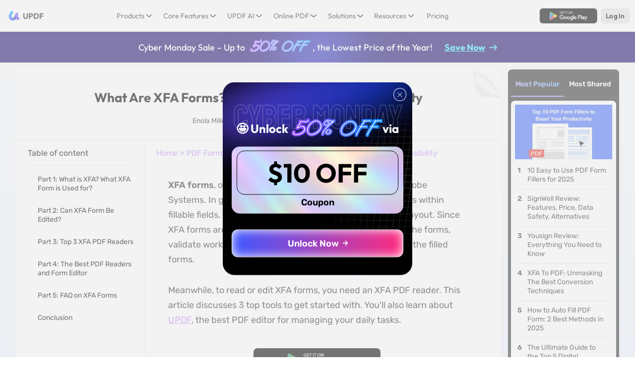

--- FILE ---
content_type: text/html; charset=UTF-8
request_url: https://updf.com/pdf-form/xfa/
body_size: 41181
content:
<!DOCTYPE html>
<html lang="en" class="lang-en">
<head>
  <meta charset="UTF-8">
  <meta http-equiv="X-UA-Compatible" content="IE=edge">
  <meta name="viewport" content="width=device-width, initial-scale=1.0, maximum-scale=1.0, user-scalable=0" />
  <link rel="icon" href="https://updf.com/wp-content/themes/updf/images/logo-500.png?v=1" sizes="32x32" />
  <link rel="icon" href="https://updf.com/wp-content/themes/updf/images/logo-500.png?v=1" sizes="192x192" />
  <script>
    var europeRegions = [
      'AT', 'BE', 'BG', 'CY', 'CZ', 'DE', 'DK', 'EE', 'ES', 'FI', 'FR', 'GR', 'HR', 'HU', 'IE', 'IS', 'IT', 'LI', 'LT', 'LU', 'LV', 'MT', 'NL', 'NO', 'PL', 'PT', 'RO', 'SE', 'SI', 'SK', 'CH', 'GB'
    ]
    window.dataLayer = window.dataLayer || [];
    function gtag() { dataLayer.push(arguments); }
    
    gtag('consent', 'default', {
      analytics_storage: 'denied',
      ad_storage: 'denied',
      ad_user_data: 'denied',
      ad_personalization: 'denied',
      // wait_for_update: 500, // if has CMP, wait 500ms for CMP to update
      region: europeRegions, // apply default to specific regions only
    });

      </script>
  <script>
  var abTestVer = '';
</script>

    <script src="https://updf.com/wp-content/themes/updf/js/functions.js?v=4.0.1&vv=0.1"></script>
  <script src="https://updf.com/wp-content/themes/updf/js/jquery.min.js"></script>
  <script src="https://updf.com/wp-content/themes/updf/js/jquery.cookie.min.js"></script>
  <script>
    var $ = jQuery
  </script>
  <script>
            localStorage.clear = function () {}
        var webReferrer = localStorage.getItem('webReferrer') || '';
        var utmSource = '';
        var subPid = ''
        var source = sessionStorage.getItem('source') || 'website_updf';
    var language = 'en-US'
    var isSingle = 1;
    var isPage = 0;
    var isCategory = 0;
    var isHome = 0;
    var osName = 'OTHER'
    var envMode = 'prod'
        var checkoutHost = 'https://checkout.updf.com/';
        var channel = 'SEO-EN-AI';
        var urlLastPath = 'xfa'
        var packageKey = ''
        var channelDownloadData = JSON.parse('{"media":{"win":"https:\/\/download.updf.com\/updf\/installer\/win\/mkt\/updf-9010400010-win-installer.exe","mac":"https:\/\/download.updf.com\/updf\/installer\/mac\/mkt\/updf-9110400010-mac-installer.zip","mac_m1":"https:\/\/download.superace.com\/package\/updf\/global\/mac\/mkt\/apple\/updf-50007_mac-full.dmg","mac_intel":"https:\/\/download.superace.com\/package\/updf\/global\/mac\/mkt\/intel\/updf-50007_mac-full.dmg"},"yt-a":{"win":"https:\/\/download.updf.com\/updf\/installer\/win\/mkt\/updf-9010400011-win-installer.exe","mac":"https:\/\/download.updf.com\/updf\/installer\/mac\/mkt\/updf-9110400011-mac-installer.zip","mac_m1":"https:\/\/download.superace.com\/package\/updf\/global\/mac\/mkt\/apple\/updf-50008_mac-full.dmg","mac_intel":"https:\/\/download.superace.com\/package\/updf\/global\/mac\/mkt\/intel\/updf-50008_mac-full.dmg"},"media-b":{"win":"https:\/\/download.updf.com\/updf\/installer\/win\/mkt\/updf-9010400012-win-installer.exe","mac":"https:\/\/download.updf.com\/updf\/installer\/mac\/mkt\/updf-9110400012-mac-installer.zip","mac_m1":"https:\/\/download.superace.com\/package\/updf\/global\/mac\/mkt\/apple\/updf-50009_mac-full.dmg","mac_intel":"https:\/\/download.superace.com\/package\/updf\/global\/mac\/mkt\/intel\/updf-50009_mac-full.dmg"},"offer-b":{"win":"https:\/\/download.updf.com\/updf\/installer\/win\/mkt\/updf-9010400013-win-installer.exe","mac":"https:\/\/download.updf.com\/updf\/installer\/mac\/mkt\/updf-9110400013-mac-installer.zip","mac_m1":"https:\/\/download.superace.com\/package\/updf\/global\/mac\/mkt\/apple\/updf-50010_mac-full.dmg","mac_intel":"https:\/\/download.superace.com\/package\/updf\/global\/mac\/mkt\/intel\/updf-50010_mac-full.dmg"},"yt-v":{"win":"https:\/\/download.updf.com\/updf\/installer\/win\/mkt\/updf-9010400014-win-installer.exe","mac":"https:\/\/download.updf.com\/updf\/installer\/mac\/mkt\/updf-9110400014-mac-installer.zip","mac_m1":"https:\/\/download.superace.com\/package\/updf\/global\/mac\/mkt\/apple\/updf-50011_mac-full.dmg","mac_intel":"https:\/\/download.superace.com\/package\/updf\/global\/mac\/mkt\/intel\/updf-50011_mac-full.dmg"},"media-v":{"win":"https:\/\/download.updf.com\/updf\/installer\/win\/mkt\/updf-9010400015-win-installer.exe","mac":"https:\/\/download.updf.com\/updf\/installer\/mac\/mkt\/updf-9110400015-mac-installer.zip","mac_m1":"https:\/\/download.superace.com\/package\/updf\/global\/mac\/mkt\/apple\/updf-50012_mac-full.dmg","mac_intel":"https:\/\/download.superace.com\/package\/updf\/global\/mac\/mkt\/intel\/updf-50012_mac-full.dmg"},"ppc":{"win":"https:\/\/download.updf.com\/updf\/installer\/win\/cpc\/updf-9010200000-win-installer.exe","mac":"https:\/\/download.updf.com\/updf\/installer\/mac\/cpc\/updf-9110200000-mac-installer.zip","mac_appstore":"https:\/\/apps.apple.com\/app\/apple-store\/id1619925971?pt=123650302&ct=googlead&mt=8","ios":"https:\/\/apps.apple.com\/app\/apple-store\/id1595826623?pt=123650302&ct=googlead&mt=8","android":"https:\/\/play.google.com\/store\/apps\/details?id=com.superace.updf&referrer=utm_source=googlead"},"google-page":{"win":"https:\/\/download.updf.com\/updf\/installer\/win\/cpc\/updf-9010200000-win-installer.exe","mac":"https:\/\/download.updf.com\/updf\/installer\/mac\/cpc\/updf-9110200000-mac-installer.zip","mac_appstore":"https:\/\/apps.apple.com\/app\/apple-store\/id1619925971?pt=123650302&ct=googlead&mt=8","ios":"https:\/\/apps.apple.com\/app\/apple-store\/id1595826623?pt=123650302&ct=googlead&mt=8","android":"https:\/\/play.google.com\/store\/apps\/details?id=com.superace.updf&referrer=utm_source=googlead"},"updf-lead-your-workplace-ppc":{"win":"https:\/\/download.updf.com\/updf\/installer\/win\/cpc\/updf-9010200000-win-installer.exe","mac":"https:\/\/download.updf.com\/updf\/installer\/mac\/cpc\/updf-9110200000-mac-installer.zip","mac_appstore":"https:\/\/apps.apple.com\/app\/apple-store\/id1619925971?pt=123650302&ct=googlead&mt=8","ios":"https:\/\/apps.apple.com\/app\/apple-store\/id1595826623?pt=123650302&ct=googlead&mt=8","android":"https:\/\/play.google.com\/store\/apps\/details?id=com.superace.updf&referrer=utm_source=googlead"},"updf-special-offer-ppc":{"win":"https:\/\/download.updf.com\/updf\/installer\/win\/cpc\/updf-9010200000-win-installer.exe","mac":"https:\/\/download.updf.com\/updf\/installer\/mac\/cpc\/updf-9110200000-mac-installer.zip","mac_appstore":"https:\/\/apps.apple.com\/app\/apple-store\/id1619925971?pt=123650302&ct=googlead&mt=8","ios":"https:\/\/apps.apple.com\/app\/apple-store\/id1595826623?pt=123650302&ct=googlead&mt=8","android":"https:\/\/play.google.com\/store\/apps\/details?id=com.superace.updf&referrer=utm_source=googlead"},"efficient-pdf-editor-ppc":{"win":"https:\/\/download.updf.com\/updf\/installer\/win\/cpc\/updf-9010200000-win-installer.exe","mac":"https:\/\/download.updf.com\/updf\/installer\/mac\/cpc\/updf-9110200000-mac-installer.zip","mac_appstore":"https:\/\/apps.apple.com\/app\/apple-store\/id1619925971?pt=123650302&ct=googlead&mt=8","ios":"https:\/\/apps.apple.com\/app\/apple-store\/id1595826623?pt=123650302&ct=googlead&mt=8","android":"https:\/\/play.google.com\/store\/apps\/details?id=com.superace.updf&referrer=utm_source%3Dgooglead"},"easy-to-use-pdf-editor-ppc":{"win":"https:\/\/download.updf.com\/updf\/installer\/win\/cpc\/updf-9010200000-win-installer.exe","mac":"https:\/\/download.updf.com\/updf\/installer\/mac\/cpc\/updf-9110200000-mac-installer.zip","mac_appstore":"https:\/\/apps.apple.com\/app\/apple-store\/id1619925971?pt=123650302&ct=googlead&mt=8","ios":"https:\/\/apps.apple.com\/app\/apple-store\/id1595826623?pt=123650302&ct=googlead&mt=8","android":"https:\/\/play.google.com\/store\/apps\/details?id=com.superace.updf&referrer=utm_source%3Dgooglead"},"business-ppc":{"win":"https:\/\/download.updf.com\/updf\/installer\/win\/cpc\/updf-9010200000-win-installer.exe","mac":"https:\/\/download.updf.com\/updf\/installer\/mac\/cpc\/updf-9110200000-mac-installer.zip","mac_appstore":"https:\/\/apps.apple.com\/app\/apple-store\/id1619925971?pt=123650302&ct=googlead&mt=8","ios":"https:\/\/apps.apple.com\/app\/apple-store\/id1595826623?pt=123650302&ct=googlead&mt=8","android":"https:\/\/play.google.com\/store\/apps\/details?id=com.superace.updf&referrer=utm_source%3Dgooglead"},"updf-special-offer-video-h":{"win":"https:\/\/download.updf.com\/updf\/installer\/win\/mkt\/updf-9010400016-win-installer.exe","mac":"https:\/\/download.updf.com\/updf\/installer\/mac\/mkt\/updf-9110400016-mac-installer.zip","mac_m1":"https:\/\/download.superace.com\/package\/updf\/global\/mac\/mkt\/apple\/updf-50022_mac-full.dmg","mac_intel":"https:\/\/download.superace.com\/package\/updf\/global\/mac\/mkt\/intel\/updf-50022_mac-full.dmg"},"updf-special-offer-media-h":{"win":"https:\/\/download.updf.com\/updf\/installer\/win\/mkt\/updf-9010400017-win-installer.exe","mac":"https:\/\/download.updf.com\/updf\/installer\/mac\/mkt\/updf-9110400017-mac-installer.zip","mac_m1":"https:\/\/download.superace.com\/package\/updf\/global\/mac\/mkt\/apple\/updf-50021_mac-full.dmg","mac_intel":"https:\/\/download.superace.com\/package\/updf\/global\/mac\/mkt\/intel\/updf-50021_mac-full.dmg"},"monica-updf":{"win":"https:\/\/download.updf.com\/updf\/installer\/win\/mkt\/updf-9010400017-win-installer.exe","mac":"https:\/\/download.updf.com\/updf\/installer\/mac\/mkt\/updf-9110400017-mac-installer.zip","mac_m1":"https:\/\/download.superace.com\/package\/updf\/global\/mac\/mkt\/apple\/updf-50021_mac-full.dmg","mac_intel":"https:\/\/download.superace.com\/package\/updf\/global\/mac\/mkt\/intel\/updf-50021_mac-full.dmg"},"discount-video-anton":{"win":"https:\/\/download.updf.com\/updf\/installer\/win\/mkt\/updf-9010400018-win-installer.exe","mac":"https:\/\/download.updf.com\/updf\/installer\/mac\/mkt\/updf-9110400018-mac-installer.zip","mac_m1":"https:\/\/download.superace.com\/package\/updf\/global\/mac\/mkt\/apple\/updf-50024_mac-full.dmg","mac_intel":"https:\/\/download.superace.com\/package\/updf\/global\/mac\/mkt\/intel\/updf-50024_mac-full.dmg"},"discount-media-anton":{"win":"https:\/\/download.updf.com\/updf\/installer\/win\/mkt\/updf-9010400019-win-installer.exe","mac":"https:\/\/download.updf.com\/updf\/installer\/mac\/mkt\/updf-9110400019-mac-installer.zip","mac_m1":"https:\/\/download.superace.com\/package\/updf\/global\/mac\/mkt\/apple\/updf-50023_mac-full.dmg","mac_intel":"https:\/\/download.superace.com\/package\/updf\/global\/mac\/mkt\/intel\/updf-50023_mac-full.dmg"},"updf-special-offer-youtube-s":{"win":"https:\/\/download.updf.com\/updf\/installer\/win\/mkt\/updf-9010400020-win-installer.exe","mac":"https:\/\/download.updf.com\/updf\/installer\/mac\/mkt\/updf-9110400020-mac-installer.zip","mac_m1":"https:\/\/download.superace.com\/package\/updf\/global\/mac\/mkt\/apple\/updf-50026_mac-full.dmg","mac_intel":"https:\/\/download.superace.com\/package\/updf\/global\/mac\/mkt\/intel\/updf-50026_mac-full.dmg"},"updf-special-offer-media-s":{"win":"https:\/\/download.updf.com\/updf\/installer\/win\/mkt\/updf-9010400021-win-installer.exe","mac":"https:\/\/download.updf.com\/updf\/installer\/mac\/mkt\/updf-9110400021-mac-installer.zip","mac_m1":"https:\/\/download.superace.com\/package\/updf\/global\/mac\/mkt\/apple\/updf-50025_mac-full.dmg","mac_intel":"https:\/\/download.superace.com\/package\/updf\/global\/mac\/mkt\/intel\/updf-50025_mac-full.dmg"},"updf-special-offer-media-s-2":{"win":"https:\/\/download.updf.com\/updf\/installer\/win\/mkt\/updf-9010400021-win-installer.exe","mac":"https:\/\/download.updf.com\/updf\/installer\/mac\/mkt\/updf-9110400021-mac-installer.zip","mac_m1":"https:\/\/download.superace.com\/package\/updf\/global\/mac\/mkt\/apple\/updf-50025_mac-full.dmg","mac_intel":"https:\/\/download.superace.com\/package\/updf\/global\/mac\/mkt\/intel\/updf-50025_mac-full.dmg"},"updf-special-offer-media-h-2":{"win":"https:\/\/download.updf.com\/updf\/installer\/win\/mkt\/updf-9010400017-win-installer.exe","mac":"https:\/\/download.updf.com\/updf\/installer\/mac\/mkt\/updf-9110400017-mac-installer.zip","mac_m1":"https:\/\/download.superace.com\/package\/updf\/global\/mac\/mkt\/apple\/updf-50021_mac-full.dmg","mac_intel":"https:\/\/download.superace.com\/package\/updf\/global\/mac\/mkt\/intel\/updf-50021_mac-full.dmg"},"overseapromotion":{"win":"https:\/\/download.updf.com\/updf\/installer\/win\/mkt\/updf-9010400035-win-installer.exe","mac":"https:\/\/download.updf.com\/updf\/installer\/mac\/mkt\/updf-9110400035-mac-installer.zip"},"updf-special-offer":{"win":"https:\/\/download.updf.com\/updf\/installer\/win\/mkt\/updf-9010400014-win-installer.exe","mac":"https:\/\/download.updf.com\/updf\/installer\/mac\/mkt\/updf-9110400014-mac-installer.zip","mac_m1":"https:\/\/download.superace.com\/package\/updf\/global\/mac\/mkt\/apple\/updf-50011_mac-full.dmg","mac_intel":"https:\/\/download.superace.com\/package\/updf\/global\/mac\/mkt\/intel\/updf-50011_mac-full.dmg"},"updf-special-offer-vicky-2":{"win":"https:\/\/download.updf.com\/updf\/installer\/win\/mkt\/updf-9010400014-win-installer.exe","mac":"https:\/\/download.updf.com\/updf\/installer\/mac\/mkt\/updf-9110400014-mac-installer.zip","mac_m1":"https:\/\/download.superace.com\/package\/updf\/global\/mac\/mkt\/apple\/updf-50011_mac-full.dmg","mac_intel":"https:\/\/download.superace.com\/package\/updf\/global\/mac\/mkt\/intel\/updf-50011_mac-full.dmg"},"updf-special-offer-in":{"win":"https:\/\/download.updf.com\/updf\/installer\/win\/mkt\/updf-9010400014-win-installer.exe","mac":"https:\/\/download.updf.com\/updf\/installer\/mac\/mkt\/updf-9110400014-mac-installer.zip","mac_m1":"https:\/\/download.superace.com\/package\/updf\/global\/mac\/mkt\/apple\/updf-50011_mac-full.dmg","mac_intel":"https:\/\/download.superace.com\/package\/updf\/global\/mac\/mkt\/intel\/updf-50011_mac-full.dmg"},"updf-special-offer-in-t":{"win":"https:\/\/download.updf.com\/updf\/installer\/win\/mkt\/updf-9010400035-win-installer.exe","mac":"https:\/\/download.updf.com\/updf\/installer\/mac\/mkt\/updf-9110400035-mac-installer.zip"},"updf-special-offer-in-s":{"win":"https:\/\/download.updf.com\/updf\/installer\/win\/mkt\/updf-9010400014-win-installer.exe","mac":"https:\/\/download.updf.com\/updf\/installer\/mac\/mkt\/updf-9110400014-mac-installer.zip","mac_m1":"https:\/\/download.superace.com\/package\/updf\/global\/mac\/mkt\/apple\/updf-50011_mac-full.dmg","mac_intel":"https:\/\/download.superace.com\/package\/updf\/global\/mac\/mkt\/intel\/updf-50011_mac-full.dmg"},"updf-special-offer-video-in-h":{"win":"https:\/\/download.updf.com\/updf\/installer\/win\/mkt\/updf-9010400016-win-installer.exe","mac":"https:\/\/download.updf.com\/updf\/installer\/mac\/mkt\/updf-9110400016-mac-installer.zip","mac_m1":"https:\/\/download.superace.com\/package\/updf\/global\/mac\/mkt\/apple\/updf-50022_mac-full.dmg","mac_intel":"https:\/\/download.superace.com\/package\/updf\/global\/mac\/mkt\/intel\/updf-50022_mac-full.dmg"},"updf-special-offer-media-in-h":{"win":"https:\/\/download.updf.com\/updf\/installer\/win\/mkt\/updf-9010400017-win-installer.exe","mac":"https:\/\/download.updf.com\/updf\/installer\/mac\/mkt\/updf-9110400017-mac-installer.zip","mac_m1":"https:\/\/download.superace.com\/package\/updf\/global\/mac\/mkt\/apple\/updf-50021_mac-full.dmg","mac_intel":"https:\/\/download.superace.com\/package\/updf\/global\/mac\/mkt\/intel\/updf-50021_mac-full.dmg"},"updf-special-offer-h-yt-es":{"win":"https:\/\/download.updf.com\/updf\/installer\/win\/mkt\/updf-9010400017-win-installer.exe","mac":"https:\/\/download.updf.com\/updf\/installer\/mac\/mkt\/updf-9110400017-mac-installer.zip","mac_m1":"https:\/\/download.superace.com\/package\/updf\/global\/mac\/mkt\/apple\/updf-50021_mac-full.dmg","mac_intel":"https:\/\/download.superace.com\/package\/updf\/global\/mac\/mkt\/intel\/updf-50021_mac-full.dmg"},"updf-special-offer-h-yt-br":{"win":"https:\/\/download.updf.com\/updf\/installer\/win\/mkt\/updf-9010400017-win-installer.exe","mac":"https:\/\/download.updf.com\/updf\/installer\/mac\/mkt\/updf-9110400017-mac-installer.zip","mac_m1":"https:\/\/download.superace.com\/package\/updf\/global\/mac\/mkt\/apple\/updf-50021_mac-full.dmg","mac_intel":"https:\/\/download.superace.com\/package\/updf\/global\/mac\/mkt\/intel\/updf-50021_mac-full.dmg"},"updf-special-offer-media-v":{"win":"https:\/\/download.updf.com\/updf\/installer\/win\/mkt\/updf-9010400015-win-installer.exe","mac":"https:\/\/download.updf.com\/updf\/installer\/mac\/mkt\/updf-9110400015-mac-installer.zip","mac_m1":"https:\/\/download.superace.com\/package\/updf\/global\/mac\/mkt\/apple\/updf-50012_mac-full.dmg","mac_intel":"https:\/\/download.superace.com\/package\/updf\/global\/mac\/mkt\/intel\/updf-50012_mac-full.dmg"},"updf-special-offer-media-t":{"win":"https:\/\/download.updf.com\/updf\/installer\/win\/mkt\/updf-9010400031-win-installer.exe","mac":"https:\/\/download.updf.com\/updf\/installer\/mac\/mkt\/updf-9110400031-mac-installer.zip"},"updf-special-offer-media-t-2":{"win":"https:\/\/download.updf.com\/updf\/installer\/win\/mkt\/updf-9010400035-win-installer.exe","mac":"https:\/\/download.updf.com\/updf\/installer\/mac\/mkt\/updf-9110400035-mac-installer.zip"},"updf-special-offer-youtube-t":{"win":"https:\/\/download.updf.com\/updf\/installer\/win\/mkt\/updf-9010400030-win-installer.exe","mac":"https:\/\/download.updf.com\/updf\/installer\/mac\/mkt\/updf-9110400030-mac-installer.zip"},"updf-special-offer-media":{"win":"https:\/\/download.updf.com\/updf\/installer\/win\/mkt\/updf-9010400010-win-installer.exe","mac":"https:\/\/download.updf.com\/updf\/installer\/mac\/mkt\/updf-9110400010-mac-installer.zip","mac_m1":"https:\/\/download.superace.com\/package\/updf\/global\/mac\/mkt\/apple\/updf-50007_mac-full.dmg","mac_intel":"https:\/\/download.superace.com\/package\/updf\/global\/mac\/mkt\/intel\/updf-50007_mac-full.dmg"},"updf-special-offer-2":{"win":"https:\/\/download.updf.com\/updf\/installer\/win\/mkt\/updf-9010400010-win-installer.exe","mac":"https:\/\/download.updf.com\/updf\/installer\/mac\/mkt\/updf-9110400010-mac-installer.zip","mac_m1":"https:\/\/download.superace.com\/package\/updf\/global\/mac\/mkt\/apple\/updf-50007_mac-full.dmg","mac_intel":"https:\/\/download.superace.com\/package\/updf\/global\/mac\/mkt\/intel\/updf-50007_mac-full.dmg"},"updf-special-offer-yt":{"win":"https:\/\/download.updf.com\/updf\/installer\/win\/mkt\/updf-9010400011-win-installer.exe","mac":"https:\/\/download.updf.com\/updf\/installer\/mac\/mkt\/updf-9110400011-mac-installer.zip","mac_m1":"https:\/\/download.superace.com\/package\/updf\/global\/mac\/mkt\/apple\/updf-50008_mac-full.dmg","mac_intel":"https:\/\/download.superace.com\/package\/updf\/global\/mac\/mkt\/intel\/updf-50008_mac-full.dmg"},"updf-special-offer-media-b":{"win":"https:\/\/download.updf.com\/updf\/installer\/win\/mkt\/updf-9010400012-win-installer.exe","mac":"https:\/\/download.updf.com\/updf\/installer\/mac\/mkt\/updf-9110400012-mac-installer.zip","mac_m1":"https:\/\/download.superace.com\/package\/updf\/global\/mac\/mkt\/apple\/updf-50009_mac-full.dmg","mac_intel":"https:\/\/download.superace.com\/package\/updf\/global\/mac\/mkt\/intel\/updf-50009_mac-full.dmg"},"updf-special-offer-b":{"win":"https:\/\/download.updf.com\/updf\/installer\/win\/mkt\/updf-9010400013-win-installer.exe","mac":"https:\/\/download.updf.com\/updf\/installer\/mac\/mkt\/updf-9110400013-mac-installer.zip","mac_m1":"https:\/\/download.superace.com\/package\/updf\/global\/mac\/mkt\/apple\/updf-50010_mac-full.dmg","mac_intel":"https:\/\/download.superace.com\/package\/updf\/global\/mac\/mkt\/intel\/updf-50010_mac-full.dmg"},"updf-makes-your-pdf-sparkle-ppc":{"win":"https:\/\/download.updf.com\/updf\/installer\/win\/cpc\/updf-9010200000-win-installer.exe","mac":"https:\/\/download.updf.com\/updf\/installer\/mac\/cpc\/updf-9110200000-mac-installer.zip","mac_m1":"https:\/\/download.superace.com\/package\/updf\/global\/cpc\/seo\/apple\/updf-50048_mac-full.dmg","mac_intel":"https:\/\/download.superace.com\/package\/updf\/global\/cpc\/seo\/intel\/updf-50048_mac-full.dmg"},"updf-simplify-your-workflow-ppc":{"win":"https:\/\/download.updf.com\/updf\/installer\/win\/cpc\/updf-9010200000-win-installer.exe","mac":"https:\/\/download.updf.com\/updf\/installer\/mac\/cpc\/updf-9110200000-mac-installer.zip","mac_m1":"https:\/\/download.superace.com\/package\/updf\/global\/cpc\/seo\/apple\/updf-50048_mac-full.dmg","mac_intel":"https:\/\/download.superace.com\/package\/updf\/global\/cpc\/seo\/intel\/updf-50048_mac-full.dmg"},"updf-ai-ppc":{"win":"https:\/\/download.updf.com\/updf\/installer\/win\/cpc\/updf-9010200000-win-installer.exe","mac":"https:\/\/download.updf.com\/updf\/installer\/mac\/cpc\/updf-9110200000-mac-installer.zip","mac_m1":"https:\/\/download.superace.com\/package\/updf\/global\/cpc\/seo\/apple\/updf-50048_mac-full.dmg","mac_intel":"https:\/\/download.superace.com\/package\/updf\/global\/cpc\/seo\/intel\/updf-50048_mac-full.dmg"},"updf-special-offer-plus":{"win":"https:\/\/download.updf.com\/updf\/installer\/win\/mkt\/updf-9010400022-win-installer.exe","mac":"https:\/\/download.updf.com\/updf\/installer\/mac\/mkt\/updf-9110400022-mac-installer.zip","mac_m1":"https:\/\/download.superace.com\/package\/updf\/global\/mac\/mkt\/apple\/updf-50028_mac-full.dmg","mac_intel":"https:\/\/download.superace.com\/package\/updf\/global\/mac\/mkt\/intel\/updf-50028_mac-full.dmg"},"updf-special-offer-media-plus":{"win":"https:\/\/download.updf.com\/updf\/installer\/win\/mkt\/updf-9010400023-win-installer.exe","mac":"https:\/\/download.updf.com\/updf\/installer\/mac\/mkt\/updf-9110400023-mac-installer.zip","mac_m1":"https:\/\/download.superace.com\/package\/updf\/global\/mac\/mkt\/apple\/updf-50027_mac-full.dmg","mac_intel":"https:\/\/download.superace.com\/package\/updf\/global\/mac\/mkt\/intel\/updf-50027_mac-full.dmg"},"updf-special-offer-rita":{"win":"https:\/\/download.updf.com\/updf\/installer\/win\/mkt\/updf-9010400018-win-installer.exe","mac":"https:\/\/download.updf.com\/updf\/installer\/mac\/mkt\/updf-9110400018-mac-installer.zip","mac_m1":"https:\/\/download.superace.com\/package\/updf\/global\/mac\/mkt\/apple\/updf-50024_mac-full.dmg","mac_intel":"https:\/\/download.superace.com\/package\/updf\/global\/mac\/mkt\/intel\/updf-50024_mac-full.dmg"},"updf-special-offer-media-rita":{"win":"https:\/\/download.updf.com\/updf\/installer\/win\/mkt\/updf-9010400019-win-installer.exe","mac":"https:\/\/download.updf.com\/updf\/installer\/mac\/mkt\/updf-9110400019-mac-installer.zip","mac_m1":"https:\/\/download.superace.com\/package\/updf\/global\/mac\/mkt\/apple\/updf-50023_mac-full.dmg","mac_intel":"https:\/\/download.superace.com\/package\/updf\/global\/mac\/mkt\/intel\/updf-50023_mac-full.dmg"},"updf-special-offer-media-j":{"win":"https:\/\/download.updf.com\/updf\/installer\/win\/mkt\/updf-9010400025-win-installer.exe","mac":"https:\/\/download.updf.com\/updf\/installer\/mac\/mkt\/updf-9110400025-mac-installer.zip","mac_m1":"https:\/\/download.superace.com\/package\/updf\/global\/mac\/mkt\/apple\/updf-50029_mac-full.dmg","mac_intel":"https:\/\/download.superace.com\/package\/updf\/global\/mac\/mkt\/intel\/updf-50029_mac-full.dmg"},"updf-special-offer-youtube-j":{"win":"https:\/\/download.updf.com\/updf\/installer\/win\/mkt\/updf-9010400024-win-installer.exe","mac":"https:\/\/download.updf.com\/updf\/installer\/mac\/mkt\/updf-9110400024-mac-installer.zip","mac_m1":"https:\/\/download.superace.com\/package\/updf\/global\/mac\/mkt\/apple\/updf-50030_mac-full.dmg","mac_intel":"https:\/\/download.superace.com\/package\/updf\/global\/mac\/mkt\/intel\/updf-50030_mac-full.dmg"},"updf-special-offer-media-eve":{"win":"https:\/\/download.updf.com\/updf\/installer\/win\/mkt\/updf-9010400027-win-installer.exe","mac":"https:\/\/download.updf.com\/updf\/installer\/mac\/mkt\/updf-9110400027-mac-installer.zip","mac_m1":"https:\/\/download.superace.com\/package\/updf\/global\/mac\/mkt\/apple\/updf-50031_mac-full.dmg","mac_intel":"https:\/\/download.superace.com\/package\/updf\/global\/mac\/mkt\/intel\/updf-50031_mac-full.dmg"},"updf-special-offer-video-eve":{"win":"https:\/\/download.updf.com\/updf\/installer\/win\/mkt\/updf-9010400026-win-installer.exe","mac":"https:\/\/download.updf.com\/updf\/installer\/mac\/mkt\/updf-9110400026-mac-installer.zip","mac_m1":"https:\/\/download.superace.com\/package\/updf\/global\/mac\/mkt\/apple\/updf-50032_mac-full.dmg","mac_intel":"https:\/\/download.superace.com\/package\/updf\/global\/mac\/mkt\/intel\/updf-50032_mac-full.dmg"},"updf-special-offer-media-w":{"win":"https:\/\/download.updf.com\/updf\/installer\/win\/mkt\/updf-9010400028-win-installer.exe","mac":"https:\/\/download.updf.com\/updf\/installer\/mac\/mkt\/updf-9110400028-mac-installer.zip","mac_m1":"https:\/\/download.superace.com\/package\/updf\/global\/mac\/mkt\/apple\/updf-50034_mac-full.dmg","mac_intel":"https:\/\/download.superace.com\/package\/updf\/global\/mac\/mkt\/intel\/updf-50034_mac-full.dmg"},"updf-special-offer-youtube-w":{"win":"https:\/\/download.updf.com\/updf\/installer\/win\/mkt\/updf-9010400029-win-installer.exe","mac":"https:\/\/download.updf.com\/updf\/installer\/mac\/mkt\/updf-9110400029-mac-installer.zip","mac_m1":"https:\/\/download.superace.com\/package\/updf\/global\/mac\/mkt\/apple\/updf-50033_mac-full.dmg","mac_intel":"https:\/\/download.superace.com\/package\/updf\/global\/mac\/mkt\/intel\/updf-50033_mac-full.dmg"},"tw-L":{"win":"https:\/\/download.updf.com\/updf\/installer\/win\/web\/updf-9010100008-win-installer.exe","mac":"https:\/\/download.updf.com\/updf\/installer\/mac\/web\/updf-9110100008-mac-installer.zip"},"hk-L":{"win":"https:\/\/download.updf.com\/updf\/installer\/win\/mkt\/updf-9010400032-win-installer.exe","mac":"https:\/\/download.updf.com\/updf\/installer\/mac\/mkt\/updf-9110400032-mac-installer.zip"},"updf-special-offer-media-rhonda":{"win":"https:\/\/download.updf.com\/updf\/installer\/win\/mkt\/updf-9010400019-win-installer.exe","mac":"https:\/\/download.updf.com\/updf\/installer\/mac\/mkt\/updf-9110400019-mac-installer.zip"},"updf-special-offer-youtube-rhonda":{"win":"https:\/\/download.updf.com\/updf\/installer\/win\/mkt\/updf-9010400018-win-installer.exe","mac":"https:\/\/download.updf.com\/updf\/installer\/mac\/mkt\/updf-9110400018-mac-installer.zip"},"updf-special-offer-youtube-rhonda-2":{"win":"https:\/\/download.updf.com\/updf\/installer\/win\/mkt\/updf-9010400018-win-installer.exe","mac":"https:\/\/download.updf.com\/updf\/installer\/mac\/mkt\/updf-9110400018-mac-installer.zip"},"updf-special-offer-rhonda-es":{"win":"https:\/\/download.updf.com\/updf\/installer\/win\/mkt\/updf-9010400019-win-installer.exe","mac":"https:\/\/download.updf.com\/updf\/installer\/mac\/mkt\/updf-9110400019-mac-installer.zip"},"updf-special-offer-rhonda-br":{"win":"https:\/\/download.updf.com\/updf\/installer\/win\/mkt\/updf-9010400019-win-installer.exe","mac":"https:\/\/download.updf.com\/updf\/installer\/mac\/mkt\/updf-9110400019-mac-installer.zip"},"updf-special-offer-rhonda-in":{"win":"https:\/\/download.updf.com\/updf\/installer\/win\/mkt\/updf-9010400019-win-installer.exe","mac":"https:\/\/download.updf.com\/updf\/installer\/mac\/mkt\/updf-9110400019-mac-installer.zip"},"compress-pdfs-ppc":{"win":"https:\/\/download.updf.com\/updf\/installer\/win\/cpc\/updf-9010200000-win-installer.exe","mac":"https:\/\/download.updf.com\/updf\/installer\/mac\/cpc\/updf-9110200000-mac-installer.zip"},"batch-pdfs-ppc":{"win":"https:\/\/download.updf.com\/updf\/installer\/win\/cpc\/updf-9010200000-win-installer.exe","mac":"https:\/\/download.updf.com\/updf\/installer\/mac\/cpc\/updf-9110200000-mac-installer.zip"},"fill-and-sign-pdf-ppc":{"win":"https:\/\/download.updf.com\/updf\/installer\/win\/cpc\/updf-9010200000-win-installer.exe","mac":"https:\/\/download.updf.com\/updf\/installer\/mac\/cpc\/updf-9110200000-mac-installer.zip"},"education-ppc":{"win":"https:\/\/download.updf.com\/updf\/installer\/win\/cpc\/updf-9010200000-win-installer.exe","mac":"https:\/\/download.updf.com\/updf\/installer\/mac\/cpc\/updf-9110200000-mac-installer.zip"},"updf-special-offer-youtube-xuexue":{"win":"https:\/\/download.updf.com\/updf\/installer\/win\/mkt\/updf-9010400036-win-installer.exe","mac":"https:\/\/download.updf.com\/updf\/installer\/mac\/mkt\/updf-9110400036-mac-installer.zip"},"updf-special-offer-media-xuexue":{"win":"https:\/\/download.updf.com\/updf\/installer\/win\/mkt\/updf-9010400035-win-installer.exe","mac":"https:\/\/download.updf.com\/updf\/installer\/mac\/mkt\/updf-9110400035-mac-installer.zip"},"updf-special-offer-youtube-sabah":{"win":"https:\/\/download.updf.com\/updf\/installer\/win\/mkt\/updf-9010400034-win-installer.exe","mac":"https:\/\/download.updf.com\/updf\/installer\/mac\/mkt\/updf-9110400034-mac-installer.zip"},"updf-special-offer-media-sabah":{"win":"https:\/\/download.updf.com\/updf\/installer\/win\/mkt\/updf-9010400033-win-installer.exe","mac":"https:\/\/download.updf.com\/updf\/installer\/mac\/mkt\/updf-9110400033-mac-installer.zip"},"edit-pdf-with-ease-ppc":{"win":"https:\/\/download.updf.com\/updf\/installer\/win\/cpc\/updf-9010200000-win-installer.exe","mac":"https:\/\/download.updf.com\/updf\/installer\/mac\/cpc\/updf-9110200000-mac-installer.zip"},"free-download-the-best-pdf-editor":{"win":"https:\/\/download.updf.com\/updf\/installer\/win\/cpc\/updf-9010200000-win-installer.exe","mac":"https:\/\/download.updf.com\/updf\/installer\/mac\/cpc\/updf-9110200000-mac-installer.zip","mac_appstore":"https:\/\/apps.apple.com\/app\/apple-store\/id1619925971?pt=123650302&ct=googlead&mt=8","ios":"https:\/\/apps.apple.com\/app\/apple-store\/id1595826623?pt=123650302&ct=googlead&mt=8","android":"https:\/\/play.google.com\/store\/apps\/details?id=com.superace.updf&referrer=utm_source=googlead"},"the-best-pdf-editor-for-windows-ppc":{"win":"https:\/\/download.updf.com\/updf\/installer\/win\/cpc\/updf-9010200000-win-installer.exe","mac":"https:\/\/download.updf.com\/updf\/installer\/mac\/cpc\/updf-9110200000-mac-installer.zip","mac_appstore":"https:\/\/apps.apple.com\/app\/apple-store\/id1619925971?pt=123650302&ct=googlead&mt=8","ios":"https:\/\/apps.apple.com\/app\/apple-store\/id1595826623?pt=123650302&ct=googlead&mt=8","android":"https:\/\/play.google.com\/store\/apps\/details?id=com.superace.updf&referrer=utm_source=googlead"},"the-all-in-one-pdf-editor-for-mac-ppc":{"win":"https:\/\/download.updf.com\/updf\/installer\/win\/cpc\/updf-9010200000-win-installer.exe","mac":"https:\/\/download.updf.com\/updf\/installer\/mac\/cpc\/updf-9110200000-mac-installer.zip","mac_appstore":"https:\/\/apps.apple.com\/app\/apple-store\/id1619925971?pt=123650302&ct=googlead&mt=8","ios":"https:\/\/apps.apple.com\/app\/apple-store\/id1595826623?pt=123650302&ct=googlead&mt=8","android":"https:\/\/play.google.com\/store\/apps\/details?id=com.superace.updf&referrer=utm_source=googlead"},"download-updf-for-mac-ppc":{"win":"https:\/\/download.updf.com\/updf\/installer\/win\/cpc\/updf-9010200000-win-installer.exe","mac":"https:\/\/download.updf.com\/updf\/installer\/mac\/cpc\/updf-9110200000-mac-installer.zip","mac_appstore":"https:\/\/apps.apple.com\/app\/apple-store\/id1619925971?pt=123650302&ct=googlead&mt=8","ios":"https:\/\/apps.apple.com\/app\/apple-store\/id1595826623?pt=123650302&ct=googlead&mt=8","android":"https:\/\/play.google.com\/store\/apps\/details?id=com.superace.updf&referrer=utm_source=googlead"},"updf-special-offer-youtube-yussi":{"win":"https:\/\/download.updf.com\/updf\/installer\/win\/mkt\/updf-9010400041-win-installer.exe","mac":"https:\/\/download.updf.com\/updf\/installer\/mac\/mkt\/updf-9110400041-mac-installer.zip"},"updf-special-offer-media-yussi":{"win":"https:\/\/download.updf.com\/updf\/installer\/win\/mkt\/updf-9010400040-win-installer.exe","mac":"https:\/\/download.updf.com\/updf\/installer\/mac\/mkt\/updf-9110400040-mac-installer.zip"},"updf-special-offer-yussi-2":{"win":"https:\/\/download.updf.com\/updf\/installer\/win\/mkt\/updf-9010400040-win-installer.exe","mac":"https:\/\/download.updf.com\/updf\/installer\/mac\/mkt\/updf-9110400040-mac-installer.zip"},"updf-special-offer-in-yussi":{"win":"https:\/\/download.updf.com\/updf\/installer\/win\/mkt\/updf-9010400040-win-installer.exe","mac":"https:\/\/download.updf.com\/updf\/installer\/mac\/mkt\/updf-9110400040-mac-installer.zip"},"updf-special-offer-social":{"win":"https:\/\/download.updf.com\/updf\/installer\/win\/mkt\/updf-9010400040-win-installer.exe","mac":"https:\/\/download.updf.com\/updf\/installer\/mac\/mkt\/updf-9110400040-mac-installer.zip"},"updf-special-offer-youtube-carol":{"win":"https:\/\/download.updf.com\/updf\/installer\/win\/mkt\/updf-9010400043-win-installer.exe","mac":"https:\/\/download.updf.com\/updf\/installer\/mac\/mkt\/updf-9110400043-mac-installer.zip"},"updf-special-offer-media-carol":{"win":"https:\/\/download.updf.com\/updf\/installer\/win\/mkt\/updf-9010400042-win-installer.exe","mac":"https:\/\/download.updf.com\/updf\/installer\/mac\/mkt\/updf-9110400042-mac-installer.zip"},"updf-special-offer-carol-2":{"win":"https:\/\/download.updf.com\/updf\/installer\/win\/mkt\/updf-9010400042-win-installer.exe","mac":"https:\/\/download.updf.com\/updf\/installer\/mac\/mkt\/updf-9110400042-mac-installer.zip"},"updf-special-offer-in-carol":{"win":"https:\/\/download.updf.com\/updf\/installer\/win\/mkt\/updf-9010400042-win-installer.exe","mac":"https:\/\/download.updf.com\/updf\/installer\/mac\/mkt\/updf-9110400042-mac-installer.zip"},"meiti":{"win":"https:\/\/download.updf.com\/updf\/installer\/win\/mkt\/updf-9010400039-win-installer.exe","mac":"https:\/\/download.updf.com\/updf\/installer\/mac\/mkt\/updf-9110400039-mac-installer.zip"},"edit-pdf-documents-like-pro-ppc":{"win":"https:\/\/download.updf.com\/updf\/installer\/win\/cpc\/updf-9010200000-win-installer.exe","mac":"https:\/\/download.updf.com\/updf\/installer\/mac\/cpc\/updf-9110200000-mac-installer.zip","mac_appstore":"https:\/\/apps.apple.com\/app\/apple-store\/id1619925971?pt=123650302&ct=googlead&mt=8","ios":"https:\/\/apps.apple.com\/app\/apple-store\/id1595826623?pt=123650302&ct=googlead&mt=8","android":"https:\/\/play.google.com\/store\/apps\/details?id=com.superace.updf&referrer=utm_source=googlead"},"updf-2nd-anniversary-ppc":{"win":"https:\/\/download.updf.com\/updf\/installer\/win\/cpc\/updf-9010200000-win-installer.exe","mac":"https:\/\/download.updf.com\/updf\/installer\/mac\/cpc\/updf-9110200000-mac-installer.zip","mac_appstore":"https:\/\/apps.apple.com\/app\/apple-store\/id1619925971?pt=123650302&ct=googlead&mt=8","ios":"https:\/\/apps.apple.com\/app\/apple-store\/id1595826623?pt=123650302&ct=googlead&mt=8","android":"https:\/\/play.google.com\/store\/apps\/details?id=com.superace.updf&referrer=utm_source%3Dgooglead"},"convert-pdfs-ppc":{"win":"https:\/\/download.updf.com\/updf\/installer\/win\/cpc\/updf-9010200000-win-installer.exe","mac":"https:\/\/download.updf.com\/updf\/installer\/mac\/cpc\/updf-9110200000-mac-installer.zip","mac_appstore":"https:\/\/apps.apple.com\/app\/apple-store\/id1619925971?pt=123650302&ct=googlead&mt=8","ios":"https:\/\/apps.apple.com\/app\/apple-store\/id1595826623?pt=123650302&ct=googlead&mt=8","android":"https:\/\/play.google.com\/store\/apps\/details?id=com.superace.updf&referrer=utm_source%3Dgooglead"},"the-best-ocr-function-ppc":{"win":"https:\/\/download.updf.com\/updf\/installer\/win\/cpc\/updf-9010200000-win-installer.exe","mac":"https:\/\/download.updf.com\/updf\/installer\/mac\/cpc\/updf-9110200000-mac-installer.zip","mac_appstore":"https:\/\/apps.apple.com\/app\/apple-store\/id1619925971?pt=123650302&ct=googlead&mt=8","ios":"https:\/\/apps.apple.com\/app\/apple-store\/id1595826623?pt=123650302&ct=googlead&mt=8","android":"https:\/\/play.google.com\/store\/apps\/details?id=com.superace.updf&referrer=utm_source%3Dgooglead"},"organize-pdfs-with-ease-ppc":{"win":"https:\/\/download.updf.com\/updf\/installer\/win\/cpc\/updf-9010200000-win-installer.exe","mac":"https:\/\/download.updf.com\/updf\/installer\/mac\/cpc\/updf-9110200000-mac-installer.zip","mac_appstore":"https:\/\/apps.apple.com\/app\/apple-store\/id1619925971?pt=123650302&ct=googlead&mt=8","ios":"https:\/\/apps.apple.com\/app\/apple-store\/id1595826623?pt=123650302&ct=googlead&mt=8","android":"https:\/\/play.google.com\/store\/apps\/details?id=com.superace.updf&referrer=utm_source%3Dgooglead"},"compress-pdfs-effortlessly-ppc":{"win":"https:\/\/download.updf.com\/updf\/installer\/win\/cpc\/updf-9010200000-win-installer.exe","mac":"https:\/\/download.updf.com\/updf\/installer\/mac\/cpc\/updf-9110200000-mac-installer.zip","mac_appstore":"https:\/\/apps.apple.com\/app\/apple-store\/id1619925971?pt=123650302&ct=googlead&mt=8","ios":"https:\/\/apps.apple.com\/app\/apple-store\/id1595826623?pt=123650302&ct=googlead&mt=8","android":"https:\/\/play.google.com\/store\/apps\/details?id=com.superace.updf&referrer=utm_source%3Dgooglead"},"easy-to-annotate-pdf-ppc":{"win":"https:\/\/download.updf.com\/updf\/installer\/win\/cpc\/updf-9010200000-win-installer.exe","mac":"https:\/\/download.updf.com\/updf\/installer\/mac\/cpc\/updf-9110200000-mac-installer.zip","mac_appstore":"https:\/\/apps.apple.com\/app\/apple-store\/id1619925971?pt=123650302&ct=googlead&mt=8","ios":"https:\/\/apps.apple.com\/app\/apple-store\/id1595826623?pt=123650302&ct=googlead&mt=8","android":"https:\/\/play.google.com\/store\/apps\/details?id=com.superace.updf&referrer=utm_source%3Dgooglead"},"edit-pdf-effortlessly-ppc":{"win":"https:\/\/download.updf.com\/updf\/installer\/win\/cpc\/updf-9010200000-win-installer.exe","mac":"https:\/\/download.updf.com\/updf\/installer\/mac\/cpc\/updf-9110200000-mac-installer.zip","mac_appstore":"https:\/\/apps.apple.com\/app\/apple-store\/id1619925971?pt=123650302&ct=googlead&mt=8","ios":"https:\/\/apps.apple.com\/app\/apple-store\/id1595826623?pt=123650302&ct=googlead&mt=8","android":"https:\/\/play.google.com\/store\/apps\/details?id=com.superace.updf&referrer=utm_source%3Dgooglead"},"updf-sales-promotion":{"win":"https:\/\/download.updf.com\/updf\/installer\/win\/mkt\/updf-9010400035-win-installer.exe","mac":"https:\/\/download.updf.com\/updf\/installer\/mac\/mkt\/updf-9110400035-mac-installer.zip"},"the-best-ai-assistant-ppc":{"win":"https:\/\/download.updf.com\/updf\/installer\/win\/cpc\/updf-9010200000-win-installer.exe","mac":"https:\/\/download.updf.com\/updf\/installer\/mac\/cpc\/updf-9110200000-mac-installer.zip","mac_appstore":"https:\/\/apps.apple.com\/app\/apple-store\/id1619925971?pt=123650302&ct=googlead&mt=8","ios":"https:\/\/apps.apple.com\/app\/apple-store\/id1595826623?pt=123650302&ct=googlead&mt=8","android":"https:\/\/play.google.com\/store\/apps\/details?id=com.superace.updf&referrer=utm_source%3Dgooglead"},"ai-pdf-editor-for-smart-studies-ppc":{"win":"https:\/\/download.updf.com\/updf\/installer\/win\/cpc\/updf-9010200000-win-installer.exe","mac":"https:\/\/download.updf.com\/updf\/installer\/mac\/cpc\/updf-9110200000-mac-installer.zip","mac_appstore":"https:\/\/apps.apple.com\/app\/apple-store\/id1619925971?pt=123650302&ct=googlead&mt=8","ios":"https:\/\/apps.apple.com\/app\/apple-store\/id1595826623?pt=123650302&ct=googlead&mt=8","android":"https:\/\/play.google.com\/store\/apps\/details?id=com.superace.updf&referrer=utm_source%3Dgooglead"},"special-promotion-for-everyone-ppc":{"win":"https:\/\/download.updf.com\/updf\/installer\/win\/cpc\/updf-9010200000-win-installer.exe","mac":"https:\/\/download.updf.com\/updf\/installer\/mac\/cpc\/updf-9110200000-mac-installer.zip","mac_appstore":"https:\/\/apps.apple.com\/app\/apple-store\/id1619925971?pt=123650302&ct=googlead&mt=8","ios":"https:\/\/apps.apple.com\/app\/apple-store\/id1595826623?pt=123650302&ct=googlead&mt=8","android":"https:\/\/play.google.com\/store\/apps\/details?id=com.superace.updf&referrer=utm_source%3Dgooglead"},"an-advanced-ai-pdf-editor-ppc":{"win":"https:\/\/download.updf.com\/updf\/installer\/win\/cpc\/updf-9010200000-win-installer.exe","mac":"https:\/\/download.updf.com\/updf\/installer\/mac\/cpc\/updf-9110200000-mac-installer.zip","mac_appstore":"https:\/\/apps.apple.com\/app\/apple-store\/id1619925971?pt=123650302&ct=googlead&mt=8","ios":"https:\/\/apps.apple.com\/app\/apple-store\/id1595826623?pt=123650302&ct=googlead&mt=8","android":"https:\/\/play.google.com\/store\/apps\/details?id=com.superace.updf&referrer=utm_source%3Dgooglead"},"an-advanced-pdf-editor-for-windows-ppc":{"win":"https:\/\/download.updf.com\/updf\/installer\/win\/cpc\/updf-9010200000-win-installer.exe","mac":"https:\/\/download.updf.com\/updf\/installer\/mac\/cpc\/updf-9110200000-mac-installer.zip","mac_appstore":"https:\/\/apps.apple.com\/app\/apple-store\/id1619925971?pt=123650302&ct=googlead&mt=8","ios":"https:\/\/apps.apple.com\/app\/apple-store\/id1595826623?pt=123650302&ct=googlead&mt=8","android":"https:\/\/play.google.com\/store\/apps\/details?id=com.superace.updf&referrer=utm_source%3Dgooglead"},"an-advanced-pdf-editor-for-mac-ppc":{"win":"https:\/\/download.updf.com\/updf\/installer\/win\/cpc\/updf-9010200000-win-installer.exe","mac":"https:\/\/download.updf.com\/updf\/installer\/mac\/cpc\/updf-9110200000-mac-installer.zip","mac_appstore":"https:\/\/apps.apple.com\/app\/apple-store\/id1619925971?pt=123650302&ct=googlead&mt=8","ios":"https:\/\/apps.apple.com\/app\/apple-store\/id1595826623?pt=123650302&ct=googlead&mt=8","android":"https:\/\/play.google.com\/store\/apps\/details?id=com.superace.updf&referrer=utm_source%3Dgooglead"},"an-advanced-ai-assistant-ppc":{"win":"https:\/\/download.updf.com\/updf\/installer\/win\/cpc\/updf-9010200000-win-installer.exe","mac":"https:\/\/download.updf.com\/updf\/installer\/mac\/cpc\/updf-9110200000-mac-installer.zip","mac_appstore":"https:\/\/apps.apple.com\/app\/apple-store\/id1619925971?pt=123650302&ct=googlead&mt=8","ios":"https:\/\/apps.apple.com\/app\/apple-store\/id1595826623?pt=123650302&ct=googlead&mt=8","android":"https:\/\/play.google.com\/store\/apps\/details?id=com.superace.updf&referrer=utm_source%3Dgooglead"},"updf-official-coupon-ppc":{"win":"https:\/\/download.updf.com\/updf\/installer\/win\/cpc\/updf-9010200000-win-installer.exe","mac":"https:\/\/download.updf.com\/updf\/installer\/mac\/cpc\/updf-9110200000-mac-installer.zip","mac_appstore":"https:\/\/apps.apple.com\/app\/apple-store\/id1619925971?pt=123650302&ct=googlead&mt=8","ios":"https:\/\/apps.apple.com\/app\/apple-store\/id1595826623?pt=123650302&ct=googlead&mt=8","android":"https:\/\/play.google.com\/store\/apps\/details?id=com.superace.updf&referrer=utm_source%3Dgooglead"},"enterprise-plan-ppc":{"win":"https:\/\/download.updf.com\/updf\/installer\/win\/cpc\/updf-9010200000-win-installer.exe","mac":"https:\/\/download.updf.com\/updf\/installer\/mac\/cpc\/updf-9110200000-mac-installer.zip","mac_appstore":"https:\/\/apps.apple.com\/app\/apple-store\/id1619925971?pt=123650302&ct=googlead&mt=8","ios":"https:\/\/apps.apple.com\/app\/apple-store\/id1595826623?pt=123650302&ct=googlead&mt=8","android":"https:\/\/play.google.com\/store\/apps\/details?id=com.superace.updf&referrer=utm_source%3Dgooglead"},"pdf-sale":{"win":"https:\/\/download.updf.com\/updf\/installer\/win\/mkt\/updf-9010400037-win-installer.exe","mac":"https:\/\/download.updf.com\/updf\/installer\/mac\/mkt\/updf-9110400037-mac-installer.zip"},"pdf-sale-lc":{"win":"https:\/\/download.updf.com\/updf\/installer\/win\/mkt\/updf-9010400037-win-installer.exe","mac":"https:\/\/download.updf.com\/updf\/installer\/mac\/mkt\/updf-9110400037-mac-installer.zip"},"pdf-sale-honey":{"win":"https:\/\/download.updf.com\/updf\/installer\/win\/mkt\/updf-9010400037-win-installer.exe","mac":"https:\/\/download.updf.com\/updf\/installer\/mac\/mkt\/updf-9110400037-mac-installer.zip"},"pdf-sale-anycodes":{"win":"https:\/\/download.updf.com\/updf\/installer\/win\/mkt\/updf-9010400037-win-installer.exe","mac":"https:\/\/download.updf.com\/updf\/installer\/mac\/mkt\/updf-9110400037-mac-installer.zip"},"ppc-brand":{"win":"https:\/\/download.updf.com\/updf\/installer\/win\/cpc\/updf-9010200001-win-installer.exe","mac":"https:\/\/download.updf.com\/updf\/installer\/mac\/cpc\/updf-9110200001-mac-installer.zip"},"ppc-brand-2":{"win":"https:\/\/download.updf.com\/updf\/installer\/win\/cpc\/updf-9010200001-win-installer.exe","mac":"https:\/\/download.updf.com\/updf\/installer\/mac\/cpc\/updf-9110200001-mac-installer.zip"}}')
    var currency = 'USD';
    // All category data in js
    var commonData = JSON.parse('{"news":{"id":132740,"title":"News","slug":"news","url":"\/news\/","parent":0,"children":[]},"annotate-pdf":{"id":132688,"title":"Annotate PDF","slug":"annotate-pdf","url":"\/annotate-pdf\/","parent":0,"children":[]},"convert-pdf":{"id":132636,"title":"Convert PDF","slug":"convert-pdf","url":"\/convert-pdf\/","parent":0,"children":[]},"edit-pdf":{"id":132671,"title":"Edit PDF","slug":"edit-pdf","url":"\/edit-pdf\/","parent":0,"children":[]},"chatgpt":{"id":134865,"title":"ChatGPT","slug":"chatgpt","url":"\/chatgpt\/","parent":0,"children":[]},"knowledge":{"id":132630,"title":"Knowledge","slug":"knowledge","url":"\/knowledge\/","parent":0,"children":[]},"mac":{"id":132629,"title":"Mac","slug":"mac","url":"\/mac\/","parent":0,"children":[]},"mobile-app":{"id":132600,"title":"Mobile App","slug":"mobile-app","url":"\/mobile-app\/","parent":0,"children":[]},"organize-pdf":{"id":132676,"title":"Organize PDF","slug":"organize-pdf","url":"\/organize-pdf\/","parent":0,"children":[]},"read-pdf":{"id":132673,"title":"Read PDF","slug":"read-pdf","url":"\/read-pdf\/","parent":0,"children":[]},"print-pdf":{"id":132806,"title":"Print PDF","slug":"print-pdf","url":"\/print-pdf\/","parent":0,"children":[]},"compress-pdf":{"id":132860,"title":"Compress PDF","slug":"compress-pdf","url":"\/compress-pdf\/","parent":0,"children":[]},"ocr":{"id":132859,"title":"OCR","slug":"ocr","url":"\/ocr\/","parent":0,"children":[]},"merge-and-split":{"id":132926,"title":"Merge and Split","slug":"merge-and-split","url":"\/merge-and-split\/","parent":0,"children":[]},"protect-pdf":{"id":132911,"title":"Protect PDF","slug":"protect-pdf","url":"\/protect-pdf\/","parent":0,"children":[]},"create-pdf":{"id":133238,"title":"Create PDF","slug":"create-pdf","url":"\/create-pdf\/","parent":0,"children":[]},"pdf-form":{"id":133525,"title":"PDF Form","slug":"pdf-form","url":"\/pdf-form\/","parent":0,"children":[]},"comparison":{"id":133569,"title":"Comparison","slug":"comparison","url":"\/comparison\/","parent":0,"children":[]},"templates-article":{"id":134875,"title":"Template Articles","slug":"templates-article","url":"\/templates\/articles\/","parent":133529,"children":[]},"word":{"id":134645,"title":"Word","slug":"word","url":"\/word\/","parent":0,"children":[]},"customer-stories":{"id":143063,"title":"Customer Stories","slug":"customer-stories","url":"\/?cat=143063","parent":0,"children":[]},"skills":{"id":134614,"title":"Skills","slug":"skills","url":"\/skills\/","parent":0,"children":[]},"ai-tools":{"id":147577,"title":"AI Tools","slug":"ai-tools","url":"\/ai-tools\/","parent":0,"children":[]},"excel":{"id":134813,"title":"Excel","slug":"excel","url":"\/excel\/","parent":0,"children":[]},"ppt":{"id":134823,"title":"PPT","slug":"ppt","url":"\/ppt\/","parent":0,"children":[]},"industries":{"id":135016,"title":"Industries","slug":"industries","url":"\/industries\/","parent":0,"children":[]},"productivity":{"id":134378,"title":"Productivity","slug":"productivity","url":"\/productivity\/","parent":0,"children":[]},"students":{"id":134468,"title":"Students","slug":"students","url":"\/education\/students\/","parent":134467,"children":[]},"teachers-and-school":{"id":134598,"title":"Teachers and school","slug":"teachers-and-school","url":"\/education\/teachers-and-school\/","parent":134467,"children":[]},"templates":{"id":45312,"title":"Templates","slug":"templates","url":"\/templates\/","parent":"","children":[]},"updf-windows-user-guide":{"id":147533,"title":"UPDF for Windows","slug":"updf-windows-user-guide","url":"\/?cat=147533","parent":0,"children":[]},"updf-mac-user-guide":{"id":147534,"title":"UPDF for Mac","slug":"updf-mac-user-guide","url":"\/?cat=147534","parent":0,"children":[]},"updf-windows-user-guide-1":{"id":132691,"title":"UPDF for Windows 1.0","slug":"updf-windows-user-guide-1","url":"\/updf-windows-user-guide-1\/","parent":0,"children":[]},"updf-mac-user-guide-1":{"id":132692,"title":"UPDF for Mac 1.0","slug":"updf-mac-user-guide-1","url":"\/updf-mac-user-guide-1\/","parent":0,"children":[]},"updf-ios-user-guide":{"id":132597,"title":"UPDF for iOS","slug":"updf-ios-user-guide","url":"\/updf-ios-user-guide\/","parent":0,"children":[]},"updf-android-user-guide":{"id":132819,"title":"UPDF for Android","slug":"updf-android-user-guide","url":"\/updf-android-user-guide\/","parent":0,"children":[]},"updf-ai-user-guide":{"id":147434,"title":"UPDF AI","slug":"updf-ai-user-guide","url":"\/?cat=147434","parent":0,"children":[]},"updf-sign-user-guide":{"id":147435,"title":"UPDF Sign","slug":"updf-sign-user-guide","url":"\/?cat=147435","parent":0,"children":[]},"updf-faqs":{"id":7297,"title":"UPDF FAQs","slug":"updf-faqs","url":"\/updf-faqs\/","parent":"","children":[]},"updf-mobile-app-faqs":{"id":7292,"title":"UPDF Mobile App FAQs","slug":"updf-mobile-app-faqs","url":"\/updf-mobile-app-faqs\/","parent":"","children":[]},"updf-ai-faqs":{"id":59319,"title":"AI Assistant FAQs","slug":"updf-ai-faqs","url":"\/updf-ai-faqs\/","parent":"","children":[]},"updf":{"id":7290,"title":"EN- UPDF for Windows","slug":"updf","url":"\/updf\/","parent":"","children":[]},"updf-for-ios":{"id":3748,"title":"Updf for iOS","slug":"updf-for-ios","url":"\/updf-for-ios\/","parent":"","children":[]},"updf-converter":{"id":2329,"title":"UPDF Converter for Windows","slug":"updf-converter","url":"\/?page_id=2329","parent":"","children":[]},"whats-new":{"id":7294,"title":"What’s new","slug":"whats-new","url":"\/whats-new\/","parent":"","children":[]},"about-us":{"id":720,"title":"About Us","slug":"about-us","url":"\/about-us\/","parent":"","children":[]},"partner":{"id":718,"title":"Partner","slug":"partner","url":"\/partner\/","parent":"","children":[]},"contact-us":{"id":1673,"title":"Contact Us","slug":"contact-us","url":"\/contact-us\/","parent":"","children":[]},"tech-spec":{"id":7303,"title":"Tech spec","slug":"tech-spec","url":"\/tech-spec\/","parent":"","children":[]},"affiliate-program":{"id":19193,"title":"Affiliate program","slug":"affiliate-program","url":"\/affiliate-program\/","parent":"","children":[]},"pdf-editor":{"id":9634,"title":"Top 13 PDF Editor Tools: Enhance Your Document Management","slug":"pdf-editor","url":"\/edit-pdf\/pdf-editor\/","parent":"","children":[]},"pdf-converter":{"id":9649,"title":"pdf-converter","slug":"pdf-converter","url":"\/pdf-editor\/pdf-converter\/","parent":"","children":[]},"business":{"id":38141,"title":"UPDF Business","slug":"business","url":"\/business\/","parent":"","children":[]},"banking":{"id":304543,"title":"Banking","slug":"banking","url":"\/banking","parent":"","children":[]},"education":{"id":17223,"title":"Education","slug":"education","url":"\/education\/","parent":"","children":[]},"manufacturing":{"id":304639,"title":"Manufacturing","slug":"manufacturing","url":"\/manufacturing","parent":"","children":[]},"legal":{"id":304572,"title":"Legal","slug":"legal","url":"\/legal","parent":"","children":[]},"healthcare":{"id":304630,"title":"Healthcare","slug":"healthcare","url":"\/healthcare","parent":"","children":[]},"insurance":{"id":304638,"title":"Insurance","slug":"insurance","url":"\/insurance","parent":"","children":[]},"privacy-policy":{"id":358,"title":"Privacy Policy","slug":"privacy-policy","url":"\/privacy-policy\/","parent":"","children":[]},"license-agreement":{"id":343,"title":"License Agreement","slug":"license-agreement","url":"\/license-agreement\/","parent":"","children":[]},"cookies":{"id":368,"title":"Cookies","slug":"cookies","url":"\/cookies\/","parent":"","children":[]},"refund-policy":{"id":371,"title":"Refund Policy","slug":"refund-policy","url":"\/refund-policy\/","parent":"","children":[]},"download":{"id":7286,"title":"Download","slug":"download","url":"\/download\/","parent":"","children":[]},"account-center":{"id":246433,"title":"account center","slug":"account-center","url":"\/sign-up-3\/account-center\/","parent":"","children":[]}}')
    // Common page urls
    var pageUrl = {
      page_converter_win: '/pdf-converter/',
      page_converter_mac: '/convert-pdfs/',
      download_guide: '/download-guide/'
    }
    var productsUrl = {
      updf_ai: 'https://ai.updf.com/?language=en-US',
      updf_sign: 'https://sign.updf.com/?language=en-US',
    } 
    // All products download url(下载链接会在base.js里进行存储判断和修改，根据用户首次访问网站时下载链接做记录)
    var productsDownloadUrl = {
      updf_for_mac: 'https://download.updf.com/updf/installer/mac/web/updf-9110100000-mac-installer.zip',
      updf_for_mac_appstore: 'https://apps.apple.com/app/apple-store/id1619925971?pt=123650302&ct=updfwebsite-en&mt=8&source=UPDF_MAC',
      updf_for_win: 'https://download.updf.com/updf/installer/win/web/updf-9010100000-win-installer.exe?source=UPDF_WIN',
      updf_for_ios: 'https://apps.apple.com/app/id1595826623',
      updf_for_android: 'https://play.google.com/store/apps/details?id=com.superace.updf',
      updf_for_android_apk: 'https://download.updf.com/updf/basic/android/web/updf-9300100000-android-full.apk',
    }
    // All products buy url
    var productsBuyUrl = {
      updf_converter_for_win: '',
      updf_converter_for_mac: '',
      updf_checkout: '/pricing-individuals/?source=website_updf&channel=SEO-EN-AI&currency=USD&language=en-US',
      updf_checkout_company: '/pricing-enterprises/?source=website_updf&channel=SEO-EN-AI&currency=USD&language=en-US',
      updf_checkout_education: '/pricing-education/?source=website_updf&channel=SEO-EN-AI&currency=USD&language=en-US',
    }
    // All api urls
    var apiUrls = {
      api_host_account: 'https://accounts-api.updf.com/',
      api_host_checkout: 'https://checkout.updf.com/',
      host_checkout: 'https://checkout.updf.com/',
      refer_send_emails: '/v1/active/sendShareEmails',
      get_refer_url: '/v1/active/getShareUrl',
      get_share_users: '/v1/active/getShareUsers',
    }
    // All emails
    var emails = {
      marketing: 'marketing[at]superace.com',
      support: 'support[at]superace.com',
      ir: 'ir[at]superace.com'
    }
    var lang = {
      mac_support: 'Supports macOS 11.0 or later',
      windows_support: 'Supports Windows 10 or later',
      ios_support: 'Supports iOS 14.0 or later',
      android_support: 'Supports Android 6.0 or later',
      coming_soon: 'Coming Soon',
      buy_now: 'Buy Now',
      get_it_free: 'Free Download',
      get_it_free_intel: 'Mac with Intel chip',
      get_it_free_m1: 'Mac with Apple chip',
      download_mac_tip: 'Not sure? See <a href="/updf-mac-user-guide/download-and-install-updf-mac/">instructions</a>.',
      email_faild: 'Please enter a valid email',
      email_exist: 'Email is exist',
      email_require: 'Please enter a email'
    }
    // All language data
    var languagesData = {"en":{"locale":"en-US","currency":"USD","langs":{"change_lang_desc":"Are you visiting updf.com from outside this region? Visit your regional site for more relevant pricing, promotions, and events.","continue_to_site":"Continue to English Site","chinese_name":"\u82f1\u6587"},"countries":["US","IN","PK","NG","GB","PH","CA","AU","NZ"],"url":"\/","desc":"English","disabled":false,"subPidMac":9110100000,"subPidWin":9010100000,"seoChannel":"SEO-EN-AI"},"ar":{"locale":"ar-SA","currency":"USD","langs":{"change_lang_desc":"\u0647\u0644 \u062a\u0632\u0648\u0631 updf.com\/ar \u0645\u0646 \u062e\u0627\u0631\u062c \u0647\u0630\u0647 \u0627\u0644\u0645\u0646\u0637\u0642\u0629\u061f \u062a\u0641\u0636\u0644 \u0628\u0632\u064a\u0627\u0631\u0629 \u0645\u0648\u0642\u0639\u0643 \u0627\u0644\u0625\u0642\u0644\u064a\u0645\u064a \u0644\u0645\u0639\u0631\u0641\u0629 \u0627\u0644\u0645\u0632\u064a\u062f \u0645\u0646 \u0627\u0644\u0623\u0633\u0639\u0627\u0631 \u0648\u0627\u0644\u0639\u0631\u0648\u0636 \u0627\u0644\u062a\u0631\u0648\u064a\u062c\u064a\u0629 \u0648\u0627\u0644\u0641\u0639\u0627\u0644\u064a\u0627\u062a \u0630\u0627\u062a \u0627\u0644\u0635\u0644\u0629.","continue_to_site":"\u0645\u062a\u0627\u0628\u0639\u0629 \u0625\u0644\u0649 \u0627\u0644\u0645\u0648\u0642\u0639 \u0627\u0644\u0639\u0631\u0628\u064a","chinese_name":"\u963f\u62c9\u4f2f\u8bed"},"countries":["DZ","BH","KM","DJ","EG","IQ","JO","KW","LB","LY","MR","MA","OM","QA","SA","SO","SD","SY","TN","AE","YE"],"url":"\/ar\/","desc":"Arabic - \u0627\u0644\u0639\u0631\u0628\u064a\u0629","subPidMac":9110100009,"subPidWin":9010100009,"seoChannel":"SEO-AR-AI"},"de":{"locale":"de-DE","currency":"EUR","langs":{"change_lang_desc":"Besuchst du UPDF.com in deiner regionalen Sprache? Besuche deine regionale Seite f\u00fcr relevantere Preise, Werbeaktionen und Veranstaltungen.","continue_to_site":"Weiter auf die deutsche Seite","chinese_name":"\u5fb7\u8bed"},"countries":["DE"],"url":"\/de\/","desc":"German - Deutsch","subPidMac":9110100001,"subPidWin":9010100001,"seoChannel":"SEO-DE-AI"},"fr":{"locale":"fr-FR","currency":"EUR","langs":{"change_lang_desc":"Vous visitez UPDF.com dans votre langue r\u00e9gionale ? Visitez votre site r\u00e9gional pour conna\u00eetre les prix, les promotions et les \u00e9v\u00e9nements qui vous int\u00e9ressent.","continue_to_site":"Continuer vers le site fran\u00e7ais","chinese_name":"\u6cd5\u8bed"},"countries":["FR"],"url":"\/fr\/","desc":"French - Fran\u00e7ais","subPidMac":9110100002,"subPidWin":9010100002,"seoChannel":"SEO-FR-AI"},"it":{"locale":"it-IT","currency":"EUR","langs":{"change_lang_desc":"Stai guardando UPDF.com nella tua lingua ? Visita il sito della tua regione per ottenere informazioni pi\u00f9 rilevanti su prezzi, promozioni ed eventi.","continue_to_site":"Continua sul Sito Italiano","chinese_name":"\u610f\u5927\u5229\u8bed"},"countries":["IT"],"url":"\/it\/","desc":"Italian - Italiano","subPidMac":9110100003,"subPidWin":9010100003,"seoChannel":"SEO-IT-AI"},"br":{"locale":"pt-BR","currency":"BRL","langs":{"change_lang_desc":"Voc\u00ea est\u00e1 visitando a UPDF.com em seu idioma local? Visite o site de sua regi\u00e3o para ver pre\u00e7os, promo\u00e7\u00f5es e eventos mais relevantes.","continue_to_site":"Continuar para o Site em Portugu\u00eas","chinese_name":"\u8461\u8404\u7259\u8bed"},"countries":["BR"],"url":"\/br\/","desc":"Portuguese - Portugu\u00eas","subPidMac":9110100005,"subPidWin":9010100005,"seoChannel":"UPDF-BR-AI"},"es":{"locale":"es-ES","currency":"EUR","langs":{"change_lang_desc":"\u00bfEst\u00e1 visitando UPDF.com en su idioma regional? Visite su sitio regional para ver los precios, las promociones y los eventos m\u00e1s relevantes.","continue_to_site":"Continuar con el Sitio en Espa\u00f1ol","chinese_name":"\u897f\u73ed\u7259\u8bed"},"countries":["ES"],"url":"\/es\/","desc":"Spanish - Espa\u00f1ol","subPidMac":9110100006,"subPidWin":9010100006,"seoChannel":"SEO-ES-AI"},"jp":{"locale":"ja-JP","currency":"JPY","langs":{"change_lang_desc":"\u304a\u4f4f\u307e\u3044\u306e\u5730\u57df\u306b\u5408\u308f\u305b\u305fUPDF.com\u306e\u56fd\u5225\u30b5\u30a4\u30c8\u306b\u79fb\u52d5\u3057\u307e\u3059\u304b\uff1f\u4fa1\u683c\u3001\u30d7\u30ed\u30e2\u30fc\u30b7\u30e7\u30f3\u3001\u30a4\u30d9\u30f3\u30c8\u306b\u95a2\u3059\u308b\u8a73\u7d30\u306f\u3001\u56fd\u5225\u30b5\u30a4\u30c8\u3067\u78ba\u8a8d\u3067\u304d\u307e\u3059\u3002","continue_to_site":"\u65e5\u672c\u8a9e\u7248\u306b\u79fb\u52d5","chinese_name":"\u65e5\u8bed"},"modal_desc":"","countries":["JP"],"url":"\/jp\/","desc":"Japanese - \u65e5\u672c\u8a9e","subPidMac":9110100004,"subPidWin":9010100004,"seoChannel":"SEO-JP-AI"},"kr":{"locale":"ko-KR","currency":"KRW","langs":{"change_lang_desc":"\ub2e4\ub978 \uad6d\uac00\uc5d0\uc11c UPDF.com\uc744 \uc811\uc18d\ud558\uc2dc\ub098\uc694? \ubcf4\ub2e4 \uc801\uc808\ud55c \uac00\uaca9\uacfc \ud504\ub85c\ubaa8\uc158\uc744 \ud655\uc778\ud558\ub824\uba74 \ud574\ub2f9 \uad6d\uac00\uc758 \uc0ac\uc774\ud2b8\ub97c \ubc29\ubb38\ud574\uc8fc\uc138\uc694.","continue_to_site":"\uc601\uc5b4 \uc0ac\uc774\ud2b8\ub85c \uacc4\uc18d \uac00\uae30","chinese_name":"\u97e9\u8bed"},"modal_desc":"","countries":["KR"],"url":"\/kr\/","desc":"Korean - \ud55c\uad6d\uc5b4","subPidMac":9110100007,"subPidWin":9010100007,"seoChannel":"SEO-KR-AI"},"hk":{"locale":"zh-HK","currency":"USD","langs":{"change_lang_desc":"\u8acb\u554f\u60a8\u662f\u5f9e\u672c\u5340\u57df\u4ee5\u5916\u7684\u5730\u65b9\u8a2a\u554fUPDF\u5b98\u7db2\uff1f\u60a8\u53ef\u4ee5\u8a2a\u554f\u7e41\u9ad4\u4e2d\u6587\u5b98\u7db2\uff0c\u4e86\u89e3\u66f4\u591a\u76f8\u95dc\u5340\u57df\u5b9a\u50f9\u3001\u4fc3\u92b7\u3001\u548c\u6d3b\u52d5\u4fe1\u606f\u3002","continue_to_site":"\u7ee7\u7eed\u8bbf\u95ee\u7e41\u9ad4\u4e2d\u6587","chinese_name":"\u7e41\u9ad4\u4e2d\u6587"},"modal_desc":"","countries":["CN"],"url":"\/hk\/","desc":"Chinese - \u7e41\u9ad4\u4e2d\u6587","subPidMac":9110100010,"subPidWin":9010100010,"seoChannel":"HK-Official"},"zh":{"locale":"zh-CN","currency":"CNY","langs":{"change_lang_desc":"\u8bf7\u95ee\u60a8\u662f\u5426\u8981\u8bbf\u95eeUPDF{currentLang}\u5b98\u7f51\uff1f\u60a8\u53ef\u4ee5\u8bbf\u95ee\u4e2d\u6587\u5b98\u7f51\uff0c\u4e86\u89e3\u66f4\u591a\u76f8\u5173\u533a\u57df\u5b9a\u4ef7\u3001\u4fc3\u9500\u3001\u548c\u6d3b\u52a8\u4fe1\u606f\u3002","change_lang_desc_confirm":"\u8bf7\u95ee\u60a8\u662f\u5426\u4ece\u6d77\u5916\u8bbf\u95eeUPDF\u4e2d\u6587\u5b98\u7f51\uff1f\u60a8\u53ef\u4ee5\u8bbf\u95ee\u60a8\u6240\u5728\u5730\u533a\u7f51\u7ad9\uff0c\u4e86\u89e3\u66f4\u591a\u76f8\u5173\u533a\u57df\u5b9a\u4ef7\u3001\u4fc3\u9500\u3001\u548c\u6d3b\u52a8\u4fe1\u606f\u3002","continue_to_site":"\u8f6c\u5230\u4e2d\u56fd"},"modal_desc":"","countries":["CN"],"url":"https:\/\/www.updf.cn\/","desc":"Chinese - \u7b80\u4f53\u4e2d\u6587","subPidMac":9110100000,"subPidWin":9010100000,"seoChannel":"SEO-EN-AI"},"tr":{"locale":"tr-TR","currency":"EUR","langs":{"change_lang_desc":"Are you visiting updf.com from outside this region? Visit your regional site for more relevant pricing, promotions, and events.","continue_to_site":"Continue to English Site","chinese_name":"\u571f\u8033\u5176\u8bed"},"countries":[],"url":"\/tr\/","desc":"Turkish - T\u00fcrk\u00e7e","subPidMac":9110100012,"subPidWin":9010100012,"seoChannel":"SEO-TR-AI","disabled":false},"hi":{"locale":"hi-IN","currency":"USD","langs":{"change_lang_desc":"Are you visiting updf.com from outside this region? Visit your regional site for more relevant pricing, promotions, and events.","continue_to_site":"Continue to English Site","chinese_name":"\u5370\u5ea6\u8bed"},"countries":[],"url":"\/hi\/","desc":"Hindi - \u0939\u093f\u0928\u094d\u0926\u0940","subPidMac":9110100017,"subPidWin":9010100017,"seoChannel":"SEO-HI-AI","disabled":false},"cs":{"locale":"cs-CZ","currency":"CZK","langs":{"change_lang_desc":"Are you visiting updf.com from outside this region? Visit your regional site for more relevant pricing, promotions, and events.","continue_to_site":"Continue to English Site","chinese_name":"\u6377\u514b\u8bed"},"countries":[],"url":"\/cs\/","desc":"Czech - \u010ce\u0161tina","subPidMac":9110100015,"subPidWin":9010100015,"seoChannel":"SEO-CS-AI","disabled":false},"pl":{"locale":"pl-PL","currency":"PLN","langs":{"change_lang_desc":"Are you visiting updf.com from outside this region? Visit your regional site for more relevant pricing, promotions, and events.","continue_to_site":"Continue to English Site","chinese_name":"\u6ce2\u5170\u8bed"},"countries":[],"url":"\/pl\/","desc":"Polish - Polski","subPidMac":9110100014,"subPidWin":9010100014,"seoChannel":"SEO-PL-AI","disabled":false},"th":{"locale":"th-TH","currency":"USD","langs":{"change_lang_desc":"Are you visiting updf.com from outside this region? Visit your regional site for more relevant pricing, promotions, and events.","continue_to_site":"Continue to English Site","chinese_name":"\u6cf0\u8bed"},"countries":[],"url":"\/th\/","desc":"Thai - \u0e44\u0e17\u0e22","subPidMac":9110100013,"subPidWin":9010100013,"seoChannel":"SEO-TH-AI","disabled":false},"id":{"locale":"id-ID","currency":"USD","langs":{"change_lang_desc":"Are you visiting updf.com from outside this region? Visit your regional site for more relevant pricing, promotions, and events.","continue_to_site":"Continue to English Site","chinese_name":"\u5370\u5c3c\u8bed"},"countries":[],"url":"\/id\/","desc":"Indonesian - Bahasa Indonesia","subPidMac":9110100016,"subPidWin":9010100016,"seoChannel":"SEO-ID-AI","disabled":false},"nl":{"locale":"nl-NL","currency":"EUR","langs":{"change_lang_desc":"Are you visiting updf.com from outside this region? Visit your regional site for more relevant pricing, promotions, and events.","continue_to_site":"Continue to English Site","chinese_name":"\u8377\u5170\u8bed"},"countries":[],"url":"\/nl\/","desc":"Dutch - Nederlands","subPidMac":9110100011,"subPidWin":9010100011,"seoChannel":"SEO-NL-AI","disabled":false}};
    // Current language
    var currentLanguage = 'en';
    // Is about woocommer page,like product, cart...
    var isWoocommercePage = false;
  </script>
  <script src="https://updf.com/wp-content/themes/updf/js/base.js?v=4.0.1&vv=1.2"></script>
                  <meta name='robots' content='index, follow, max-image-preview:large, max-snippet:-1, max-video-preview:-1' />
        
  <title>What is XFA? Top 3 XFA PDF Readers in 2025 | UPDF</title>
  <meta name="description" content="Do you want to know what are PDF XFA forms? This article provides instructions on XFA forms, including top XFA PDF readers." />
  <meta name="keyword" content="xfa" />
  <meta property="og:locale" content="en-US" />
  <meta property="og:type" content="website" />
  <meta property="og:title" content="What is XFA? Top 3 XFA PDF Readers in 2025 | UPDF" />
  <meta property="og:description" content="Do you want to know what are PDF XFA forms? This article provides instructions on XFA forms, including top XFA PDF readers." />
  <meta property="og:url" content="https://updf.com/pdf-form/xfa/" />
  <meta property="og:site_name" content="UPDF" />
    <meta property="og:image" content="https://updf.com/wp-content/uploads/2023/06/xfa-1024x576.png" />
  <meta property="og:image:width" content="1200" />
  <meta property="og:image:height" content="675" />
  <meta property="og:image:type" content="image/png" />
  <meta name="twitter:card" content="summary_large_image" />
  <link rel="apple-touch-icon" href="https://updf.com/wp-content/themes/updf/images/logo-500.png?v=1" />
  <meta name="msapplication-TileImage" content="https://updf.com/wp-content/themes/updf/images/logo-500.png" />
  <link rel="canonical" href="https://updf.com/pdf-form/xfa/" />
  <script type="application/ld+json">{"@context":"https://schema.org","@graph":[{"@type":"Organization","@id":"https://updf.com/#organization","name":"[Official] UPDF","url":"https://updf.com","logo":{"@type":"ImageObject","@id":"https://updf.com/#logo","url":"https://updf.com/wp-content/uploads/2022/01/cropped-updf-logo-top-left-corner-150x78.png","contentUrl":"https://updf.com/wp-content/uploads/2022/01/cropped-updf-logo-top-left-corner-150x78.png","inLanguage":"zh-Hans"}},{"@type":"WebSite","@id":"https://updf.com/#website","url":"https://updf.com","publisher":{"@id":"https://updf.com/#organization"},"inLanguage":"zh-Hans"},{"@type":"ImageObject","@id":"https://updf.com/wp-content/uploads/2023/06/xfa.png","url":"https://updf.com/wp-content/uploads/2023/06/xfa.png","width":"1200","height":"675","caption":"xfa","inLanguage":"zh-Hans"},{"@type":"BreadcrumbList","@id":"https://updf.com/pdf-form/xfa/#breadcrumb","itemListElement":[{"@type":"ListItem","position":"1","item":{"@id":"https://updf.com","name":"Home"}},{"@type":"ListItem","position":"2","item":{"@id":"https://updf.com/pdf-form/xfa/","name":"What Are XFA Forms? Best Readers &amp; Editing Possibility"}}]},{"@type":"WebPage","@id":"https://updf.com/pdf-form/xfa/#webpage","url":"https://updf.com/pdf-form/xfa/","name":"What is XFA? Top 3 XFA PDF Readers in 2025 | UPDF","datePublished":"2023-06-26T04:52:30-07:00","dateModified":"2025-08-21T19:03:41-07:00","isPartOf":{"@id":"https://updf.com/#website"},"primaryImageOfPage":{"@id":"https://updf.com/wp-content/uploads/2023/06/xfa.png"},"inLanguage":"zh-Hans","breadcrumb":{"@id":"https://updf.com/pdf-form/xfa/#breadcrumb"}},{"@type":"Person","@id":"https://updf.com/author/bernice/","name":"Enola Miller","url":"https://updf.com/author/bernice/","image":{"@type":"ImageObject","@id":"https://secure.gravatar.com/avatar/5acb4f6e96f04b2324694e14c349143d?s=96&amp;d=identicon&amp;r=g","url":"https://secure.gravatar.com/avatar/5acb4f6e96f04b2324694e14c349143d?s=96&amp;d=identicon&amp;r=g","caption":"Enola Miller","inLanguage":"zh-Hans"},"worksFor":{"@id":"https://updf.com/#organization"}},{"@type":"BlogPosting","headline":"What is XFA? Top 3 XFA PDF Readers in 2025 | UPDF","keywords":"xfa","datePublished":"2023-06-26T04:52:30-07:00","dateModified":"2025-08-21T19:03:41-07:00","author":{"@id":"https://updf.com/author/bernice/","name":"Enola Miller"},"publisher":{"@id":"https://updf.com/#organization"},"description":"Do you want to know what are PDF XFA forms? This article provides instructions on XFA forms, including top XFA PDF readers.","name":"What is XFA? Top 3 XFA PDF Readers in 2025 | UPDF","@id":"https://updf.com/pdf-form/xfa/#richSnippet","isPartOf":{"@id":"https://updf.com/pdf-form/xfa/#webpage"},"image":{"@id":"https://updf.com/wp-content/uploads/2023/06/xfa.png"},"inLanguage":"zh-Hans","mainEntityOfPage":{"@id":"https://updf.com/pdf-form/xfa/#webpage"}}]}</script>
  <script src="https://updf.com/wp-content/themes/updf/js/axios.min.js"></script>
  <script src="https://updf.com/wp-content/themes/updf/js/tools.js?v=4.0.1" defer></script>
  <script src="https://updf.com/wp-content/themes/updf/js/request.js"></script>
  <!--部分广告上报封装-->
  <script src="https://updf.com/wp-content/themes/updf/js/ad-report.js?v=4.0.1"></script>
  <script>
    window.ga = window.ga || function(){ ( ga.q = ga.q || [] ).push( arguments ) }; ga.l=+new Date;
    ga( 'create', 'UA-211678339-3', 'auto' );
    ga( 'require', 'ec' );
    ga( 'set', 'anonymizeIp', true );
  </script>
  <script async src='https://www.google-analytics.com/analytics.js'></script>
  
          <link rel="alternate" hreflang="en" href="https://updf.com/pdf-form/xfa/" />
    <link rel="alternate" hreflang="x-default" href="https://updf.com/pdf-form/xfa/" />
    
  
    <script>
  (function(w,d,t,r,u)
  {
      var f,n,i;
      w[u]=w[u]||[],f=function()
      {
          var o={ti:"187085486", enableAutoSpaTracking: true};
          o.q=w[u],w[u]=new UET(o),w[u].push("pageLoad")
      },
      n=d.createElement(t),n.src=r,n.async=1,n.onload=n.onreadystatechange=function()
      {
          var s=this.readyState;
          s&&s!=="loaded"&&s!=="complete"||(f(),n.onload=n.onreadystatechange=null)
      },
      i=d.getElementsByTagName(t)[0],i.parentNode.insertBefore(n,i)
  })
  (window,document,"script","//bat.bing.com/bat.js","uetq");
  </script>

            	<style>img:is([sizes="auto" i], [sizes^="auto," i]) { contain-intrinsic-size: 3000px 1500px }</style>
	


<link rel="alternate" type="application/rss+xml" title="[Official] UPDF &raquo; Feed" href="https://updf.com/feed/" />
<link rel="alternate" type="application/rss+xml" title="[Official] UPDF &raquo; 评论 Feed" href="https://updf.com/comments/feed/" />
<link rel="alternate" type="application/rss+xml" title="[Official] UPDF &raquo; What Are XFA Forms? Best Readers &amp; Editing Possibility 评论 Feed" href="https://updf.com/pdf-form/xfa/feed/" />
<script>
window._wpemojiSettings = {"baseUrl":"https:\/\/s.w.org\/images\/core\/emoji\/15.0.3\/72x72\/","ext":".png","svgUrl":"https:\/\/s.w.org\/images\/core\/emoji\/15.0.3\/svg\/","svgExt":".svg","source":{"concatemoji":"https:\/\/updf.com\/wp-includes\/js\/wp-emoji-release.min.js?ver=6.7.1"}};
/*! This file is auto-generated */
!function(i,n){var o,s,e;function c(e){try{var t={supportTests:e,timestamp:(new Date).valueOf()};sessionStorage.setItem(o,JSON.stringify(t))}catch(e){}}function p(e,t,n){e.clearRect(0,0,e.canvas.width,e.canvas.height),e.fillText(t,0,0);var t=new Uint32Array(e.getImageData(0,0,e.canvas.width,e.canvas.height).data),r=(e.clearRect(0,0,e.canvas.width,e.canvas.height),e.fillText(n,0,0),new Uint32Array(e.getImageData(0,0,e.canvas.width,e.canvas.height).data));return t.every(function(e,t){return e===r[t]})}function u(e,t,n){switch(t){case"flag":return n(e,"\ud83c\udff3\ufe0f\u200d\u26a7\ufe0f","\ud83c\udff3\ufe0f\u200b\u26a7\ufe0f")?!1:!n(e,"\ud83c\uddfa\ud83c\uddf3","\ud83c\uddfa\u200b\ud83c\uddf3")&&!n(e,"\ud83c\udff4\udb40\udc67\udb40\udc62\udb40\udc65\udb40\udc6e\udb40\udc67\udb40\udc7f","\ud83c\udff4\u200b\udb40\udc67\u200b\udb40\udc62\u200b\udb40\udc65\u200b\udb40\udc6e\u200b\udb40\udc67\u200b\udb40\udc7f");case"emoji":return!n(e,"\ud83d\udc26\u200d\u2b1b","\ud83d\udc26\u200b\u2b1b")}return!1}function f(e,t,n){var r="undefined"!=typeof WorkerGlobalScope&&self instanceof WorkerGlobalScope?new OffscreenCanvas(300,150):i.createElement("canvas"),a=r.getContext("2d",{willReadFrequently:!0}),o=(a.textBaseline="top",a.font="600 32px Arial",{});return e.forEach(function(e){o[e]=t(a,e,n)}),o}function t(e){var t=i.createElement("script");t.src=e,t.defer=!0,i.head.appendChild(t)}"undefined"!=typeof Promise&&(o="wpEmojiSettingsSupports",s=["flag","emoji"],n.supports={everything:!0,everythingExceptFlag:!0},e=new Promise(function(e){i.addEventListener("DOMContentLoaded",e,{once:!0})}),new Promise(function(t){var n=function(){try{var e=JSON.parse(sessionStorage.getItem(o));if("object"==typeof e&&"number"==typeof e.timestamp&&(new Date).valueOf()<e.timestamp+604800&&"object"==typeof e.supportTests)return e.supportTests}catch(e){}return null}();if(!n){if("undefined"!=typeof Worker&&"undefined"!=typeof OffscreenCanvas&&"undefined"!=typeof URL&&URL.createObjectURL&&"undefined"!=typeof Blob)try{var e="postMessage("+f.toString()+"("+[JSON.stringify(s),u.toString(),p.toString()].join(",")+"));",r=new Blob([e],{type:"text/javascript"}),a=new Worker(URL.createObjectURL(r),{name:"wpTestEmojiSupports"});return void(a.onmessage=function(e){c(n=e.data),a.terminate(),t(n)})}catch(e){}c(n=f(s,u,p))}t(n)}).then(function(e){for(var t in e)n.supports[t]=e[t],n.supports.everything=n.supports.everything&&n.supports[t],"flag"!==t&&(n.supports.everythingExceptFlag=n.supports.everythingExceptFlag&&n.supports[t]);n.supports.everythingExceptFlag=n.supports.everythingExceptFlag&&!n.supports.flag,n.DOMReady=!1,n.readyCallback=function(){n.DOMReady=!0}}).then(function(){return e}).then(function(){var e;n.supports.everything||(n.readyCallback(),(e=n.source||{}).concatemoji?t(e.concatemoji):e.wpemoji&&e.twemoji&&(t(e.twemoji),t(e.wpemoji)))}))}((window,document),window._wpemojiSettings);
</script>
<style id='wp-emoji-styles-inline-css'>

	img.wp-smiley, img.emoji {
		display: inline !important;
		border: none !important;
		box-shadow: none !important;
		height: 1em !important;
		width: 1em !important;
		margin: 0 0.07em !important;
		vertical-align: -0.1em !important;
		background: none !important;
		padding: 0 !important;
	}
</style>
<link rel='stylesheet' id='wp-block-library-css' href='https://updf.com/wp-includes/css/dist/block-library/style.min.css?ver=6.7.1' media='all' />
<style id='wp-block-library-theme-inline-css'>
.wp-block-audio :where(figcaption){color:#555;font-size:13px;text-align:center}.is-dark-theme .wp-block-audio :where(figcaption){color:#ffffffa6}.wp-block-audio{margin:0 0 1em}.wp-block-code{border:1px solid #ccc;border-radius:4px;font-family:Menlo,Consolas,monaco,monospace;padding:.8em 1em}.wp-block-embed :where(figcaption){color:#555;font-size:13px;text-align:center}.is-dark-theme .wp-block-embed :where(figcaption){color:#ffffffa6}.wp-block-embed{margin:0 0 1em}.blocks-gallery-caption{color:#555;font-size:13px;text-align:center}.is-dark-theme .blocks-gallery-caption{color:#ffffffa6}:root :where(.wp-block-image figcaption){color:#555;font-size:13px;text-align:center}.is-dark-theme :root :where(.wp-block-image figcaption){color:#ffffffa6}.wp-block-image{margin:0 0 1em}.wp-block-pullquote{border-bottom:4px solid;border-top:4px solid;color:currentColor;margin-bottom:1.75em}.wp-block-pullquote cite,.wp-block-pullquote footer,.wp-block-pullquote__citation{color:currentColor;font-size:.8125em;font-style:normal;text-transform:uppercase}.wp-block-quote{border-left:.25em solid;margin:0 0 1.75em;padding-left:1em}.wp-block-quote cite,.wp-block-quote footer{color:currentColor;font-size:.8125em;font-style:normal;position:relative}.wp-block-quote:where(.has-text-align-right){border-left:none;border-right:.25em solid;padding-left:0;padding-right:1em}.wp-block-quote:where(.has-text-align-center){border:none;padding-left:0}.wp-block-quote.is-large,.wp-block-quote.is-style-large,.wp-block-quote:where(.is-style-plain){border:none}.wp-block-search .wp-block-search__label{font-weight:700}.wp-block-search__button{border:1px solid #ccc;padding:.375em .625em}:where(.wp-block-group.has-background){padding:1.25em 2.375em}.wp-block-separator.has-css-opacity{opacity:.4}.wp-block-separator{border:none;border-bottom:2px solid;margin-left:auto;margin-right:auto}.wp-block-separator.has-alpha-channel-opacity{opacity:1}.wp-block-separator:not(.is-style-wide):not(.is-style-dots){width:100px}.wp-block-separator.has-background:not(.is-style-dots){border-bottom:none;height:1px}.wp-block-separator.has-background:not(.is-style-wide):not(.is-style-dots){height:2px}.wp-block-table{margin:0 0 1em}.wp-block-table td,.wp-block-table th{word-break:normal}.wp-block-table :where(figcaption){color:#555;font-size:13px;text-align:center}.is-dark-theme .wp-block-table :where(figcaption){color:#ffffffa6}.wp-block-video :where(figcaption){color:#555;font-size:13px;text-align:center}.is-dark-theme .wp-block-video :where(figcaption){color:#ffffffa6}.wp-block-video{margin:0 0 1em}:root :where(.wp-block-template-part.has-background){margin-bottom:0;margin-top:0;padding:1.25em 2.375em}
</style>
<style id='classic-theme-styles-inline-css'>
/*! This file is auto-generated */
.wp-block-button__link{color:#fff;background-color:#32373c;border-radius:9999px;box-shadow:none;text-decoration:none;padding:calc(.667em + 2px) calc(1.333em + 2px);font-size:1.125em}.wp-block-file__button{background:#32373c;color:#fff;text-decoration:none}
</style>
<style id='global-styles-inline-css'>
:root{--wp--preset--aspect-ratio--square: 1;--wp--preset--aspect-ratio--4-3: 4/3;--wp--preset--aspect-ratio--3-4: 3/4;--wp--preset--aspect-ratio--3-2: 3/2;--wp--preset--aspect-ratio--2-3: 2/3;--wp--preset--aspect-ratio--16-9: 16/9;--wp--preset--aspect-ratio--9-16: 9/16;--wp--preset--color--black: #000000;--wp--preset--color--cyan-bluish-gray: #abb8c3;--wp--preset--color--white: #FFFFFF;--wp--preset--color--pale-pink: #f78da7;--wp--preset--color--vivid-red: #cf2e2e;--wp--preset--color--luminous-vivid-orange: #ff6900;--wp--preset--color--luminous-vivid-amber: #fcb900;--wp--preset--color--light-green-cyan: #7bdcb5;--wp--preset--color--vivid-green-cyan: #00d084;--wp--preset--color--pale-cyan-blue: #8ed1fc;--wp--preset--color--vivid-cyan-blue: #0693e3;--wp--preset--color--vivid-purple: #9b51e0;--wp--preset--color--dark-gray: #28303D;--wp--preset--color--gray: #39414D;--wp--preset--color--green: #D1E4DD;--wp--preset--color--blue: #D1DFE4;--wp--preset--color--purple: #D1D1E4;--wp--preset--color--red: #E4D1D1;--wp--preset--color--orange: #E4DAD1;--wp--preset--color--yellow: #EEEADD;--wp--preset--gradient--vivid-cyan-blue-to-vivid-purple: linear-gradient(135deg,rgba(6,147,227,1) 0%,rgb(155,81,224) 100%);--wp--preset--gradient--light-green-cyan-to-vivid-green-cyan: linear-gradient(135deg,rgb(122,220,180) 0%,rgb(0,208,130) 100%);--wp--preset--gradient--luminous-vivid-amber-to-luminous-vivid-orange: linear-gradient(135deg,rgba(252,185,0,1) 0%,rgba(255,105,0,1) 100%);--wp--preset--gradient--luminous-vivid-orange-to-vivid-red: linear-gradient(135deg,rgba(255,105,0,1) 0%,rgb(207,46,46) 100%);--wp--preset--gradient--very-light-gray-to-cyan-bluish-gray: linear-gradient(135deg,rgb(238,238,238) 0%,rgb(169,184,195) 100%);--wp--preset--gradient--cool-to-warm-spectrum: linear-gradient(135deg,rgb(74,234,220) 0%,rgb(151,120,209) 20%,rgb(207,42,186) 40%,rgb(238,44,130) 60%,rgb(251,105,98) 80%,rgb(254,248,76) 100%);--wp--preset--gradient--blush-light-purple: linear-gradient(135deg,rgb(255,206,236) 0%,rgb(152,150,240) 100%);--wp--preset--gradient--blush-bordeaux: linear-gradient(135deg,rgb(254,205,165) 0%,rgb(254,45,45) 50%,rgb(107,0,62) 100%);--wp--preset--gradient--luminous-dusk: linear-gradient(135deg,rgb(255,203,112) 0%,rgb(199,81,192) 50%,rgb(65,88,208) 100%);--wp--preset--gradient--pale-ocean: linear-gradient(135deg,rgb(255,245,203) 0%,rgb(182,227,212) 50%,rgb(51,167,181) 100%);--wp--preset--gradient--electric-grass: linear-gradient(135deg,rgb(202,248,128) 0%,rgb(113,206,126) 100%);--wp--preset--gradient--midnight: linear-gradient(135deg,rgb(2,3,129) 0%,rgb(40,116,252) 100%);--wp--preset--gradient--purple-to-yellow: linear-gradient(160deg, #D1D1E4 0%, #EEEADD 100%);--wp--preset--gradient--yellow-to-purple: linear-gradient(160deg, #EEEADD 0%, #D1D1E4 100%);--wp--preset--gradient--green-to-yellow: linear-gradient(160deg, #D1E4DD 0%, #EEEADD 100%);--wp--preset--gradient--yellow-to-green: linear-gradient(160deg, #EEEADD 0%, #D1E4DD 100%);--wp--preset--gradient--red-to-yellow: linear-gradient(160deg, #E4D1D1 0%, #EEEADD 100%);--wp--preset--gradient--yellow-to-red: linear-gradient(160deg, #EEEADD 0%, #E4D1D1 100%);--wp--preset--gradient--purple-to-red: linear-gradient(160deg, #D1D1E4 0%, #E4D1D1 100%);--wp--preset--gradient--red-to-purple: linear-gradient(160deg, #E4D1D1 0%, #D1D1E4 100%);--wp--preset--font-size--small: 18px;--wp--preset--font-size--medium: 20px;--wp--preset--font-size--large: 24px;--wp--preset--font-size--x-large: 42px;--wp--preset--font-size--extra-small: 16px;--wp--preset--font-size--normal: 20px;--wp--preset--font-size--extra-large: 40px;--wp--preset--font-size--huge: 96px;--wp--preset--font-size--gigantic: 144px;--wp--preset--spacing--20: 0.44rem;--wp--preset--spacing--30: 0.67rem;--wp--preset--spacing--40: 1rem;--wp--preset--spacing--50: 1.5rem;--wp--preset--spacing--60: 2.25rem;--wp--preset--spacing--70: 3.38rem;--wp--preset--spacing--80: 5.06rem;--wp--preset--shadow--natural: 6px 6px 9px rgba(0, 0, 0, 0.2);--wp--preset--shadow--deep: 12px 12px 50px rgba(0, 0, 0, 0.4);--wp--preset--shadow--sharp: 6px 6px 0px rgba(0, 0, 0, 0.2);--wp--preset--shadow--outlined: 6px 6px 0px -3px rgba(255, 255, 255, 1), 6px 6px rgba(0, 0, 0, 1);--wp--preset--shadow--crisp: 6px 6px 0px rgba(0, 0, 0, 1);}:where(.is-layout-flex){gap: 0.5em;}:where(.is-layout-grid){gap: 0.5em;}body .is-layout-flex{display: flex;}.is-layout-flex{flex-wrap: wrap;align-items: center;}.is-layout-flex > :is(*, div){margin: 0;}body .is-layout-grid{display: grid;}.is-layout-grid > :is(*, div){margin: 0;}:where(.wp-block-columns.is-layout-flex){gap: 2em;}:where(.wp-block-columns.is-layout-grid){gap: 2em;}:where(.wp-block-post-template.is-layout-flex){gap: 1.25em;}:where(.wp-block-post-template.is-layout-grid){gap: 1.25em;}.has-black-color{color: var(--wp--preset--color--black) !important;}.has-cyan-bluish-gray-color{color: var(--wp--preset--color--cyan-bluish-gray) !important;}.has-white-color{color: var(--wp--preset--color--white) !important;}.has-pale-pink-color{color: var(--wp--preset--color--pale-pink) !important;}.has-vivid-red-color{color: var(--wp--preset--color--vivid-red) !important;}.has-luminous-vivid-orange-color{color: var(--wp--preset--color--luminous-vivid-orange) !important;}.has-luminous-vivid-amber-color{color: var(--wp--preset--color--luminous-vivid-amber) !important;}.has-light-green-cyan-color{color: var(--wp--preset--color--light-green-cyan) !important;}.has-vivid-green-cyan-color{color: var(--wp--preset--color--vivid-green-cyan) !important;}.has-pale-cyan-blue-color{color: var(--wp--preset--color--pale-cyan-blue) !important;}.has-vivid-cyan-blue-color{color: var(--wp--preset--color--vivid-cyan-blue) !important;}.has-vivid-purple-color{color: var(--wp--preset--color--vivid-purple) !important;}.has-black-background-color{background-color: var(--wp--preset--color--black) !important;}.has-cyan-bluish-gray-background-color{background-color: var(--wp--preset--color--cyan-bluish-gray) !important;}.has-white-background-color{background-color: var(--wp--preset--color--white) !important;}.has-pale-pink-background-color{background-color: var(--wp--preset--color--pale-pink) !important;}.has-vivid-red-background-color{background-color: var(--wp--preset--color--vivid-red) !important;}.has-luminous-vivid-orange-background-color{background-color: var(--wp--preset--color--luminous-vivid-orange) !important;}.has-luminous-vivid-amber-background-color{background-color: var(--wp--preset--color--luminous-vivid-amber) !important;}.has-light-green-cyan-background-color{background-color: var(--wp--preset--color--light-green-cyan) !important;}.has-vivid-green-cyan-background-color{background-color: var(--wp--preset--color--vivid-green-cyan) !important;}.has-pale-cyan-blue-background-color{background-color: var(--wp--preset--color--pale-cyan-blue) !important;}.has-vivid-cyan-blue-background-color{background-color: var(--wp--preset--color--vivid-cyan-blue) !important;}.has-vivid-purple-background-color{background-color: var(--wp--preset--color--vivid-purple) !important;}.has-black-border-color{border-color: var(--wp--preset--color--black) !important;}.has-cyan-bluish-gray-border-color{border-color: var(--wp--preset--color--cyan-bluish-gray) !important;}.has-white-border-color{border-color: var(--wp--preset--color--white) !important;}.has-pale-pink-border-color{border-color: var(--wp--preset--color--pale-pink) !important;}.has-vivid-red-border-color{border-color: var(--wp--preset--color--vivid-red) !important;}.has-luminous-vivid-orange-border-color{border-color: var(--wp--preset--color--luminous-vivid-orange) !important;}.has-luminous-vivid-amber-border-color{border-color: var(--wp--preset--color--luminous-vivid-amber) !important;}.has-light-green-cyan-border-color{border-color: var(--wp--preset--color--light-green-cyan) !important;}.has-vivid-green-cyan-border-color{border-color: var(--wp--preset--color--vivid-green-cyan) !important;}.has-pale-cyan-blue-border-color{border-color: var(--wp--preset--color--pale-cyan-blue) !important;}.has-vivid-cyan-blue-border-color{border-color: var(--wp--preset--color--vivid-cyan-blue) !important;}.has-vivid-purple-border-color{border-color: var(--wp--preset--color--vivid-purple) !important;}.has-vivid-cyan-blue-to-vivid-purple-gradient-background{background: var(--wp--preset--gradient--vivid-cyan-blue-to-vivid-purple) !important;}.has-light-green-cyan-to-vivid-green-cyan-gradient-background{background: var(--wp--preset--gradient--light-green-cyan-to-vivid-green-cyan) !important;}.has-luminous-vivid-amber-to-luminous-vivid-orange-gradient-background{background: var(--wp--preset--gradient--luminous-vivid-amber-to-luminous-vivid-orange) !important;}.has-luminous-vivid-orange-to-vivid-red-gradient-background{background: var(--wp--preset--gradient--luminous-vivid-orange-to-vivid-red) !important;}.has-very-light-gray-to-cyan-bluish-gray-gradient-background{background: var(--wp--preset--gradient--very-light-gray-to-cyan-bluish-gray) !important;}.has-cool-to-warm-spectrum-gradient-background{background: var(--wp--preset--gradient--cool-to-warm-spectrum) !important;}.has-blush-light-purple-gradient-background{background: var(--wp--preset--gradient--blush-light-purple) !important;}.has-blush-bordeaux-gradient-background{background: var(--wp--preset--gradient--blush-bordeaux) !important;}.has-luminous-dusk-gradient-background{background: var(--wp--preset--gradient--luminous-dusk) !important;}.has-pale-ocean-gradient-background{background: var(--wp--preset--gradient--pale-ocean) !important;}.has-electric-grass-gradient-background{background: var(--wp--preset--gradient--electric-grass) !important;}.has-midnight-gradient-background{background: var(--wp--preset--gradient--midnight) !important;}.has-small-font-size{font-size: var(--wp--preset--font-size--small) !important;}.has-medium-font-size{font-size: var(--wp--preset--font-size--medium) !important;}.has-large-font-size{font-size: var(--wp--preset--font-size--large) !important;}.has-x-large-font-size{font-size: var(--wp--preset--font-size--x-large) !important;}
:where(.wp-block-post-template.is-layout-flex){gap: 1.25em;}:where(.wp-block-post-template.is-layout-grid){gap: 1.25em;}
:where(.wp-block-columns.is-layout-flex){gap: 2em;}:where(.wp-block-columns.is-layout-grid){gap: 2em;}
:root :where(.wp-block-pullquote){font-size: 1.5em;line-height: 1.6;}
</style>
<link rel='stylesheet' id='email-subscribers-css' href='https://updf.com/wp-content/plugins/email-subscribers/lite/public/css/email-subscribers-public.css?ver=5.6.21' media='all' />
<link rel='stylesheet' id='twenty-twenty-one-style-css' href='https://updf.com/wp-content/themes/updf/style.css?ver=2.0.0' media='all' />
<link rel='stylesheet' id='twenty-twenty-one-print-style-css' href='https://updf.com/wp-content/themes/updf/woocommerce/2021/assets/css/print.css?ver=2.0.0' media='print' />
<script src="https://updf.com/wp-includes/js/jquery/jquery.min.js?ver=3.7.1" id="jquery-core-js"></script>
<script src="https://updf.com/wp-includes/js/jquery/jquery-migrate.min.js?ver=3.4.1" id="jquery-migrate-js"></script>
<link rel="https://api.w.org/" href="https://updf.com/wp-json/" /><link rel="alternate" title="JSON" type="application/json" href="https://updf.com/wp-json/wp/v2/posts/56362" /><link rel="EditURI" type="application/rsd+xml" title="RSD" href="https://updf.com/xmlrpc.php?rsd" />
<meta name="generator" content="WordPress 6.7.1" />
<link rel='shortlink' href='https://updf.com/?p=56362' />
<link rel="alternate" title="oEmbed (JSON)" type="application/json+oembed" href="https://updf.com/wp-json/oembed/1.0/embed?url=https%3A%2F%2Fupdf.com%2Fpdf-form%2Fxfa%2F" />
<link rel="alternate" title="oEmbed (XML)" type="text/xml+oembed" href="https://updf.com/wp-json/oembed/1.0/embed?url=https%3A%2F%2Fupdf.com%2Fpdf-form%2Fxfa%2F&#038;format=xml" />
<link rel="pingback" href="https://updf.com/xmlrpc.php"><link rel="icon" href="https://updf.com/wp-content/uploads/2025/06/cropped-updf-2-logo-32x32.png" sizes="32x32" />
<link rel="icon" href="https://updf.com/wp-content/uploads/2025/06/cropped-updf-2-logo-192x192.png" sizes="192x192" />
<link rel="apple-touch-icon" href="https://updf.com/wp-content/uploads/2025/06/cropped-updf-2-logo-180x180.png" />
<meta name="msapplication-TileImage" content="https://updf.com/wp-content/uploads/2025/06/cropped-updf-2-logo-270x270.png" />
    
    <script type="text/javascript">
    (function(c,l,a,r,i,t,y){
        c[a]=c[a]||function(){(c[a].q=c[a].q||[]).push(arguments)};
        t=l.createElement(r);t.async=1;t.src="https://www.clarity.ms/tag/"+i;
        y=l.getElementsByTagName(r)[0];y.parentNode.insertBefore(t,y);
    })(window, document, "clarity", "script", "kv92xix5vn");
  </script> 
  <link rel="stylesheet" href="https://updf.com/wp-content/themes/updf/styles/common/font.css"><link rel="stylesheet" href="https://updf.com/wp-content/themes/updf/styles/var.css"><link rel="stylesheet" href="https://updf.com/wp-content/themes/updf/styles/mobile/var.css"><link rel="stylesheet" href="https://updf.com/wp-content/themes/updf/styles/base.css"><link rel="stylesheet" href="https://updf.com/wp-content/themes/updf/styles/mobile/base.css"><link rel="stylesheet" href="https://updf.com/wp-content/themes/updf/styles/common-section.css"><link rel="stylesheet" href="https://updf.com/wp-content/themes/updf/styles/mobile/common-section.css">  <link rel="stylesheet" href="https://updf.com/wp-content/themes/updf/style.css?v=4.0.1&version=1.1.1">
    
          <!-- Meta Pixel Code -->
    <script>
    !function(f,b,e,v,n,t,s)
    {if(f.fbq)return;n=f.fbq=function(){n.callMethod?
    n.callMethod.apply(n,arguments):n.queue.push(arguments)};
    if(!f._fbq)f._fbq=n;n.push=n;n.loaded=!0;n.version='2.0';
    n.queue=[];t=b.createElement(e);t.async=!0;
    t.src=v;s=b.getElementsByTagName(e)[0];
    s.parentNode.insertBefore(t,s)}(window, document,'script',
    'https://connect.facebook.net/en_US/fbevents.js');
    fbq('init', '2450853215108337');
    fbq('track', 'PageView');
    </script>
    <noscript><img height="1" width="1" style="display:none"
    src="https://www.facebook.com/tr?id=2450853215108337&ev=PageView&noscript=1"
    /></noscript>
    <!-- End Meta Pixel Code -->
  </head>

<body class="">
    <header class="header-nav-wrapper" data-version="3.0">
    <div class="section">
      <div class="logo">
        <a href="/">
          <img src="https://updf.com/wp-content/themes/updf/images/logo.png" alt="updf logo">
          UPDF
        </a>
      </div>
      <div class="header-container">
        <!-- 移动端展开头部ICON -->
        <div class="logo mobile-header-icon">
          <a href="/">
            <img src="https://updf.com/wp-content/themes/updf/images/logo.png" alt="updf logo">
            UPDF
          </a>
        </div>
        <div class="header-nav" >
  <ul>
    <li class="has-children ">
      <span>Products<span class="icon-new">NEW</span></span>
      <div class="nav-children">
  <ol>
    <p class="nav-children-title">Desktop</p>
    <li><a href="/updf/"><img src="https://updf.com/wp-content/themes/updf/images/sub-nav-win.png?v=1.28" alt="updf for windows">UPDF for Windows</a></li>
    <li><a href="/updf-for-mac/"><img src="https://updf.com/wp-content/themes/updf/images/sub-nav-mac.png?v=1.28" alt="updf for mac">UPDF for Mac</a></li>
  </ol>
  <ol>
    <p class="nav-children-title">Mobile</p>
    <li><a href="/updf-for-ios/"><img src="https://updf.com/wp-content/themes/updf/images/sub-nav-ios&iphone.png?v=1.28" alt="updf for iphone and ipad">UPDF for iPhone/iPad</a></li>
    <li><a href="/updf-for-android/"><img src="https://updf.com/wp-content/themes/updf/images/sub-nav-android.png?v=1.28" alt="updf for Android">UPDF for Android</a></li>
  </ol>
    <ol>
    <p class="nav-children-title">Online</p>
    <li class="icon-bright"><a class="btn-updf-ai"><img src="https://updf.com/wp-content/themes/updf/images/sub-nav-ai.png?v=1.28" alt="updf ai web">UPDF AI Online</a></li>
    <li class="icon-bright hide"><a href="https://sign.updf.com/" target="_blank"><img src="https://updf.com/wp-content/themes/updf/images/sub-nav-sign.png?v=1.28" alt="updf sign web">UPDF Sign<span class="updf-new">NEW</span></a></li>
  </ol>
  </div>
    </li>
    <li class="has-children ">
      <span>Core Features</span>
      <div class="nav-children nav-in-detail">
  <a class="in-detail" href="/tech-spec/">Detailed Features >></a>
  <ol>
    <p class="nav-children-title">edit</p>
    <li><a href="/edit-pdfs/"><img src="https://updf.com/wp-content/themes/updf/images/sub-nav-features-edit-text.png?v=1.0" alt="Edit Text and Images in PDF">Edit PDF</a></li>
    <li><a href="/annotate-pdfs/"><img src="https://updf.com/wp-content/themes/updf/images/sub-nav-features-annotate.png?v=1.0" alt="Read PDF">Annotate PDF</a></li>
    <li><a href="/updf-mac-user-guide/create-pdf-on-mac/"><img src="https://updf.com/wp-content/themes/updf/images/sub-nav-features-create.png?v=1.0" alt="Create PDF">Create PDF</a></li>
    <li><a href="/fill-and-sign-pdf/"><img src="https://updf.com/wp-content/themes/updf/images/sub-nav-features-fill.png?v=1.0" alt="Fill and Sign">PDF Form</a></li>
    <li><a href="https://updf.com/updf-windows-user-guide/add-link-windows/"><img src="https://updf.com/wp-content/themes/updf/images/sub-nav-edit-links.png?v=1.0" alt="Edit links">Edit links</a></li>
  </ol>
  <ol>
    <p class="nav-children-title">Convert</p>
    <li><a href="/convert-pdfs/"><img src="https://updf.com/wp-content/themes/updf/images/sub-nav-features-convert.png?v=1.0" alt="Converte PDF">Convert PDF</a></li>
    <li><a href="/ocr-pdfs/"><img src="https://updf.com/wp-content/themes/updf/images/sub-nav-features-ocr.png?v=1.0" alt="Ocr PDF Pages">OCR</a></li>
    <li><a href="https://updf.com/convert-pdf/pdf-to-word-batch/"><img src="https://updf.com/wp-content/themes/updf/images/sub-nav-pdf-to-word.png?v=1.0" alt="PDF to Word">PDF to Word</a></li>
    <li><a href="https://updf.com/convert-pdf/convert-pdf-to-image/"><img src="https://updf.com/wp-content/themes/updf/images/sub-nav-pdf-to-image.png?v=1.0" alt="PDF to Image">PDF to Image</a></li>
    <li><a href="https://updf.com/convert-pdf/pdf-to-excel-ai/"><img src="https://updf.com/wp-content/themes/updf/images/sub-nav-pdf-to-excel.png?v=1.0" alt="PDF to Excel">PDF to Excel</a></li>
  </ol>
  <ol>
  <p class="nav-children-title">organize</p>
    <li><a href="/organize-pdfs/"><img src="https://updf.com/wp-content/themes/updf/images/sub-nav-feature-organize.png?v=1.0" alt="Organize PDF Pages">Organize PDF</a></li>
    <li><a href="/updf-windows-user-guide/batch-process-windows/#2"><img src="https://updf.com/wp-content/themes/updf/images/sub-nav-feature-merge.png?v=1.0" alt="Merge PDF">Merge PDF</a></li>
    <li><a href="/updf-windows-user-guide/organize-pages/#6"><img src="https://updf.com/wp-content/themes/updf/images/sub-nav-feature-split.png?v=1.0" alt="Split PDF">Split PDF</a></li>
    <li><a href="/updf-windows-user-guide/crop-pages-windows/"><img src="https://updf.com/wp-content/themes/updf/images/sub-nav-feature-crop.png?v=1.0" alt="Crop PDF">Crop PDF</a></li>
    <li><a href="/updf-windows-user-guide/organize-pages/#8"><img src="https://updf.com/wp-content/themes/updf/images/sub-nav-features-rotate.png?v=1.0" alt="Rotate PDF">Rotate PDF</a></li>
  </ol>
  <ol>
    <p class="nav-children-title">Protect</p>
    <li><a href="/protect-pdfs/"><img src="https://updf.com/wp-content/themes/updf/images/sub-nav-features-protect.png?v=1.0" alt="Protect PDF">Protect PDF</a></li>
    <li><a href="/updf-windows-user-guide/sign-pdf-windows/"><img src="https://updf.com/wp-content/themes/updf/images/sub-nav-features-sign.png?v=1.0" alt="Sign PDF">Sign PDF</a></li>
    <li><a href="https://updf.com/updf-windows-user-guide/protect-pdf/#3"><img src="https://updf.com/wp-content/themes/updf/images/sub-nav-redact.png?v=1.0" alt="Redact PDF">Redact PDF</a></li>
    <li><a href="https://updf.com/updf-windows-user-guide/protect-pdf/#4"><img src="https://updf.com/wp-content/themes/updf/images/sub-nav-sanitize.png?v=1.0" alt="Sanitize PDF">Sanitize PDF</a></li>
    <li><a href="https://updf.com/updf-windows-user-guide/protect-pdf/#2"><img src="https://updf.com/wp-content/themes/updf/images/sub-nav-remove-security.png?v=1.0" alt="Remove Security">Remove Security</a></li>
  </ol>
  <ol>
    <p class="nav-children-title">others</p>
    <li><a href="/read-pdfs/"><img src="https://updf.com/wp-content/themes/updf/images/sub-nav-features-reader.png?v=1.0" alt="Read PDF">Read PDF</a></li>
    <li><a href="/updf-cloud/"><img src="https://updf.com/wp-content/themes/updf/images/sub-nav-features-cloud.png?v=1.0" alt="Pdf cloud">UPDF Cloud</a></li>
    <li><a href="/compress-pdfs/"><img src="https://updf.com/wp-content/themes/updf/images/sub-nav-features-compress.png?v=1.0" alt="Compress PDF">Compress PDF</a></li>
    <li><a href="/updf-windows-user-guide/print-pdf/"><img src="https://updf.com/wp-content/themes/updf/images/sub-nav-features-print.png?v=1.0" alt="Print PDF">Print PDF</a></li>
    <li><a href="/batch-pdfs/"><img src="https://updf.com/wp-content/themes/updf/images/sub-nav-features-batch.png?v=1.0" alt="Batch PDF">Batch Process</a></li>
  </ol>
</div>    </li>
    <li class="has-children"> 
      <span>UPDF AI<span class="icon-new">HOT</span></span>
      <div class="nav-children">
  <ol class="nav-children-ai">
    <div class="ol-title">
      <img src="https://updf.com/wp-content/themes/updf/images/sub-nav-ai-icon.png?v=1.1" alt="">
      <p>UPDF AI</p>
    </div>
    <li><a href="/updf-ai/"><img src="https://updf.com/wp-content/themes/updf/images/sub-nav-ai-about.png?v=1.2" alt="About UPDF AI">About UPDF AI</a></li>
    <li><a href="/ai-how-to-videos/"><img src="https://updf.com/wp-content/themes/updf/images/sub-nav-ai-solutions.png?v=1.2" alt="UPDF AI Solutions">UPDF AI Solutions</a></li>
    <li><a href="/updf-ai-user-guide/introduction/"><img src="https://updf.com/wp-content/themes/updf/images/sub-nav-ai-user-guide-new.png?v=1.2" alt="UPDF AI Solutions">AI User Guide</a></li>
    <li><a href="/updf-ai-faqs/"><img src="https://updf.com/wp-content/themes/updf/images/sub-nav-ai-about-faq.png?v=1.2" alt="FAQ about UPDF AI">FAQ about UPDF AI</a></li>
    <a class="ol-btn btn-updf-ai">Try Free Now <span class="ai-icon"></span></a>
  </ol>
  <ol>
    <p class="nav-children-title">FEATURES</p>
    <li><a href="https://ai.updf.com/features/summary"><img src="https://updf.com/wp-content/themes/updf/images/sub-nav-summarize.png?v=1.2" alt="Summarize PDF">Summarize PDF</a></li>
    <li><a href="https://ai.updf.com/features/translate-pdf"><img src="https://updf.com/wp-content/themes/updf/images/sub-nav-translate.png?v=1.3" alt="Translate PDF">Translate PDF</a></li>
    <li><a href="https://ai.updf.com/features/chatpdf"><img src="https://updf.com/wp-content/themes/updf/images/sub-nav-chat-with.png?v=1.3" alt="Chat with PDF">Chat with PDF</a></li>
    <li><a href="https://ai.updf.com/features/chat-with-ai"><img src="https://updf.com/wp-content/themes/updf/images/sub-nav-chat-with-ai.png?v=1.3" alt="Chat with AI">Chat with AI</a></li>
    <li><a href="https://ai.updf.com/features/chat-with-image"><img src="https://updf.com/wp-content/themes/updf/images/sub-nav-chat-with-image.png?v=1.3" alt="Chat with image">Chat with image</a></li>
    <li><a href="https://ai.updf.com/features/pdf-to-mind-maps"><img src="https://updf.com/wp-content/themes/updf/images/sub-nav-to-mind.png?v=1.3" alt="PDF to Mind Map">PDF to Mind Map</a></li>
    <li><a href="/chatgpt/explain-pdf/"><img src="https://updf.com/wp-content/themes/updf/images/sub-nav-explain.png?v=1.3" alt="Explain PDF">Explain PDF</a></li>
    <li><a style="padding-left: 12px;" class="more-ai-link" href="https://updf.com/ai-tools/"><img style="display: none;" src="https://updf.com/wp-content/themes/updf/images/sub-nav-chat-with-ai.png?v=1.3" alt="More AI Tools">More AI Tools >></a></li>
  </ol>
  <ol>
    <p class="nav-children-title">FOR SCHOLARS</p>
    <li><a href="https://updf.com/ai-tools/deep-research/"><img src="https://updf.com/wp-content/themes/updf/images/sub-nav-deep-research.png?v=1.2" alt="Scholar Research">Scholar Research<span class="new-tag">NEW!</span></a></li>
    <li><a href="https://updf.com/ai-tools/paper-search/"><img src="https://updf.com/wp-content/themes/updf/images/sub-nav-paper-search.png?v=1.2" alt="Paper Search">Paper Search<span class="new-tag">New!</span></a></li>
    <li><a href="https://updf.com/ai-tools/proofreader/"><img src="https://updf.com/wp-content/themes/updf/images/sub-nav-ai-proofreader.png?v=1.2" alt="AI Proofreader">AI Proofreader</a></li>
    <li><a href="https://updf.com/ai-tools/ai-writer/"><img src="https://updf.com/wp-content/themes/updf/images/sub-nav-ai-writer.png?v=1.2" alt="AI Writer">AI Writer</a></li>
    <li><a href="https://updf.com/ai-tools/ai-homework-helper/"><img src="https://updf.com/wp-content/themes/updf/images/sub-nav-ai-homework-helper.png?v=1.2" alt="AI Homework Helper">AI Homework Helper</a></li>
    <li><a href="https://updf.com/ai-tools/ai-quiz-generator/"><img src="https://updf.com/wp-content/themes/updf/images/sub-nav-ai-quiz-generator.png?v=1.2" alt="AI Quiz Generator">AI Quiz Generator</a></li>
    <li><a href="https://updf.com/ai-tools/ai-math-solver/"><img src="https://updf.com/wp-content/themes/updf/images/sub-nav-ai-math-solver.png?v=1.2" alt="AI Math Solver">AI Math Solver</a></li>
  </ol>
</div>    </li>
    <li class="has-children">
      <span>Online PDF</span>
      <div class="nav-children">
  <ol>
    <li><a href="https://updf.com/online-pdf-tools/pdf-to-word/"><img src="https://updf.com/wp-content/themes/updf/images/sub-nav-pdf-to-word.png?v=1.2" alt="PDF to Word">PDF to Word<span class="ai-tag">AI-Powered</span></a></li>
    <li><a href="https://updf.com/online-pdf-tools/pdf-to-excel/"><img src="https://updf.com/wp-content/themes/updf/images/sub-nav-pdf-to-excel.png?v=1.3" alt="PDF to Excel">PDF to Excel<span class="ai-tag">AI-Powered</span></a></li>
    <li><a href="https://updf.com/online-pdf-tools/pdf-to-ppt/"><img src="https://updf.com/wp-content/themes/updf/images/sub-nav-pdf-to-powerpoint.png?v=1.3" alt="PDF to PowerPoint">PDF to PowerPoint<span class="ai-tag">AI-Powered</span></a></li>
  </ol>
</div>    </li>
    <li class="has-children ">
      <span>Solutions</span>
      <div class="nav-children">
  <ol>
    <p class="nav-children-title">ENTERPRISE</p>
    <li><a href="/business/"><img src="https://updf.com/wp-content/themes/updf/images/enterprise-child-icon-solution.png" alt="Enterprise Solution">Enterprise Solution</a></li>
    <li><a href="/business-sign/"><img src="https://updf.com/wp-content/themes/updf/images/enterprise-child-icon-sign.png" alt="Enterprise Sign">Enterprise Sign</a></li>
    <li><a href="/business-ai/"><img src="https://updf.com/wp-content/themes/updf/images/enterprise-child-icon-ai.png" alt="Enterprise AI">Enterprise AI</a></li>
    <li><a href="/pricing-enterprises/?source=website_updf&channel=SEO-EN-AI&currency=USD&language=en-US" target="_blank" rel="noopener"><img src="https://updf.com/wp-content/themes/updf/images/enterprise-child-icon-pricing.png" alt="Enterprise Plan">Enterprise Plan</a></li>
    <li><a href="/knowledge/updf-enterprise-user-guide/"><img src="https://updf.com/wp-content/themes/updf/images/enterprise-child-icon-user-guide.png" alt="Enterprise User Guide">Enterprise User Guide</a></li>
    <li><a href="/webinar-registration/"><img class="none-filter" src="https://updf.com/wp-content/themes/updf/images/enterprise-child-icon-webinar-registration.png" alt="Webinar Registration">Enterprise Webinar</a></li>
  </ol>
  <ol>
    <p class="nav-children-title">INDUSTRY</p>
    <li><a href="/banking/"><img src="https://updf.com/wp-content/themes/updf/images/enterprise-child-icon-banking.png" alt="Enterprise banking">Banking</a></li>
    <li><a href="/healthcare/"><img src="https://updf.com/wp-content/themes/updf/images/enterprise-child-icon-healthcare.png" alt="Enterprise healthcare">Healthcare</a></li>
    <li><a href="/insurance/"><img src="https://updf.com/wp-content/themes/updf/images/enterprise-child-icon-insurance.png" alt="Enterprise insurance">Insurance</a></li>
    <li><a href="/legal/"><img src="https://updf.com/wp-content/themes/updf/images/enterprise-child-icon-legal.png" alt="Enterprise legal">Legal</a></li>
    <li><a href="/manufacturing/"><img src="https://updf.com/wp-content/themes/updf/images/enterprise-child-icon-manufacturing.png" alt="Enterprise manufacturing">Manufacturing</a></li>
    <li><a href="/government/"><img src="https://updf.com/wp-content/themes/updf/images/enterprise-child-icon-government.png" alt="Enterprise government">Government</a></li>
  </ol>
  <ol>
    <p class="nav-children-title">EDUCATION</p>
    <div class="nav-children-column">
      <ul>
        <li><a href="/education/"><img src="https://updf.com/wp-content/themes/updf/images/eduction-solution-icon.png" alt="Education Solution" />Education Solution</a></li>
        <li><a href="/pricing-education/?source=website_updf&channel=SEO-EN-AI&currency=USD&language=en-US"><img src="https://updf.com/wp-content/themes/updf/images/enterprise-child-icon-pricing.png" alt="Education Solution" />Education Plan</a></li>
      </ul>
    </div>
  </ol>
  <ol>
    <p class="nav-children-title">INDIVIDUALS</p>
    <div class="nav-children-column">
      <ul>
        <li><a href="/customer-stories/"><img src="https://updf.com/wp-content/themes/updf/images/customer-stories-icon.png" alt="Customer Stories" />Customer Stories</a></li>
        <li><a href="/pricing-individuals/?source=website_updf&channel=SEO-EN-AI&currency=USD&language=en-US"><img src="https://updf.com/wp-content/themes/updf/images/enterprise-child-icon-pricing.png" alt="Individual Plan" />Individual Plan</a></li>
      </ul>
    </div>
  </ol>
</div>    </li>
    <li class="has-children ">
      <span>Resources</span>
      <div class="nav-children">
  <ol>
    <p class="nav-children-title">LEARN & EXPLORE</p>
    <li><a href="/updf-windows-user-guide/introduction-updf/"><img src="https://updf.com/wp-content/themes/updf/images/sub-nav-user-guide.png?v=1.0" alt="user guide">User Guide</a></li>
    <li><a href="/knowledge/updf-hidden-features/"><img src="https://updf.com/wp-content/themes/updf/images/sub-nav-tricks.png?v=1.0" alt="UPDF Tricks">UPDF Tricks</a></li>  
    <li><a href="/updf-faqs/"><img src="https://updf.com/wp-content/themes/updf/images/sub-nav-faq.png?v=1.0" alt="faqs">FAQs</a></li>
    <li><a href="/updf-reviews/"><img src="https://updf.com/wp-content/themes/updf/images/sub-nav-reviews.png" alt="UPDF Reviews">UPDF Reviews</a></li>
    <li><a href="/download/"><img src="https://updf.com/wp-content/themes/updf/images/sub-nav-download.png?v=1.0" alt="Download center">Download Center</a></li>
  </ol>
  <ol>
    <p class="nav-children-title">TECH KNOWLEDGE</p>
    <li><a href="/edit-pdf/"><img src="https://updf.com/wp-content/themes/updf/images/sub-nav-blog.png?v=1.0" alt="blog">Blog</a></li>
    <li><a href="/news/"><img src="https://updf.com/wp-content/themes/updf/images/sub-nav-news.png?v=1.0" alt="Newsroom">Newsroom</a></li>
    <li><a href="/tech-spec/"><img src="https://updf.com/wp-content/themes/updf/images/sub-nav-tech-spec.png?v=1.0" alt="tech spec">Tech Spec</a></li>
    <li><a href="/whats-new/"><img src="https://updf.com/wp-content/themes/updf/images/sub-nav-updates.png?v=1.0" alt="Updates">Updates</a></li>
    <!-- <li><a href="/contact-us/"><img src="https://updf.com/wp-content/themes/updf/images/sub-nav-contact-us.png?v=1.0" alt="contact us">Contact Us</a></li> -->
  </ol>
  <ol>
    <p class="nav-children-title">HOW TO CHOOSE</p>
    <li><a href="https://updf.com/comparison/adobe-acrobat-vs-updf/"><img src="https://updf.com/wp-content/themes/updf/images/sub-nav-vs-adobe.png?v=1.0" alt="UPDF vs. Adobe Acrobat">UPDF vs. Adobe Acrobat</a></li>
<li><a href="https://updf.com/comparison/foxit-vs-updf/"><img src="https://updf.com/wp-content/themes/updf/images/sub-nav-vs-foxit.png?v=1.0" alt="UPDF vs. Foxit">UPDF vs. Foxit</a></li>
    <li><a href="https://updf.com/comparison/pdf-expert-vs-updf/"><img src="https://updf.com/wp-content/themes/updf/images/sub-nav-vs-pdf-expert.png?v=1.0" alt="UPDF vs. PDF Expert">UPDF vs. PDF Expert</a></li>
    <li><a style="padding-left: 12px;" class="more-ai-link" href="https://updf.com/comparison/"><img style="display: none;" src="https://updf.com/wp-content/themes/updf/images/sub-nav-chat-with-ai.png?v=1.3" alt="Detailed features >>">Detailed features >></a></li>
  </ol>
</div>    </li>
    <!-- <li class=""><a href="/download/">Download</a></li> -->
    <li class="">
      <a href="" target="_blank" rel="noopener" class="btn-checkout-updf" data-checkout_source="header-nav">
        <span>Pricing</span>
        <!-- <img class="price-active" src="https://updf.com/wp-content/themes/updf/images/price-active-icon.png" alt=""> -->
        <!-- <span class="price-active" >24 Hrs Left - Holiday Sale!</span> -->
        <svg style="display: none;">
          <defs>
            <filter id="noise" color-interpolation-filters="linearRGB" filterUnits="objectBoundingBox" primitiveUnits="userSpaceOnUse">
                <feTurbulence type="fractalNoise" baseFrequency="0 0.03" numOctaves="1" seed="2" stitchTiles="stitch" x="0%" y="0%" width="100%" height="100%" result="turbulence"/>
                <feDisplacementMap in="SourceGraphic" in2="turbulence" scale="30" xChannelSelector="R" yChannelSelector="B" x="0%" y="0%" width="100%" height="100%" result="displacementMap"/>
            </filter>
          </defs>
        </svg>
      </a>
    </li>
    <li class="activite-icon">
      <script>console.log(`en`)</script>
  <a id="header-activity-icon " class="" href="/updf-halloween-sale/" rel="noopener" style="display: none;">
    <span class="discount">
      <span>43% OFF</span>
    </span>
  </a>
  <script>
    $(function () {
      $('header .activite-icon a').click(function () {
        gtagEvent('header-ad-nav-click-blog')
      })
      // 根据当前设备类型跳转不同的产品页面
      // function getUrl() {
      //   const osName = getOSName();
      //   // 获取跳转链接
      //   let url = '';
      //   if(osName === 'IOS') {
      //     url = '/updf-for-ios/';
      //   } else if(osName === 'MAC' || osName === 'WIN') {
      //     url = '/download/?pt=123650302&ct=website-popup-homepage-Mobile2-202508&mt=8  ';
      //   } else {
      //     url = '/updf-for-android/';
      //   }
      //   $('#header-activity-icon').attr('href', url);
      // }
      // getUrl()
    })
  </script> 
  <style>
    header .activite-icon a {
      position: relative;
      width: max-content;
      margin-left: 0px;
      padding: 0 6px;
      transition: all .3s;
      /* animation: blowUp 0.8s infinite linear; */
      color: #000;
      background: none !important;
    }
    header .activite-icon a:hover {
      animation: unset;
    }
    header .activite-icon .img {
      height: 45px;
      width: 37px;
    }
    header .activite-icon .discount {
      font-family: "Outfit";
      background: url('https://updf.com/wp-content/themes/updf/images/header-updf-icon.png') no-repeat center center;
      background-size: 100% 100%;
      position: relative;
      margin: 0 !important;
      padding: 22px 10px 10px 10px;
      text-align: center;
      color: #FFF;
      overflow: hidden;
      z-index: 2;
      min-width: 76px;
      min-height: 52px;
      box-sizing: border-box;
      animation: blowUp 1.3s infinite linear;
    }
    header .activite-icon .discount >span {
      display: none;
      font-size: 14px;
      font-weight: 700;
      color: #FFF;
      position: relative;
      z-index: 2;
    }
    header .activite-icon .discount >img {
      width: 72px;
      position: absolute;
      top: 0px;
      left: 0%;
    }
    header .activite-icon .discount .count-down {
      /* background: url(https://updf.com/wp-content/themes/updf/images/count-down-bg.png) no-repeat; */
      background-size: 100% 100%;
      height: 21px;
      font-size: 14px;
      font-weight: 700;
      line-height: 15px;
      text-align: center;
      padding: 3px 10px;
    }
    header .activite-icon a .book {
      position: relative;
      margin-bottom: -11px;
      /* left: -4px;
      top: -7px; */
      max-width: 82px;
    }
    header .activite-icon a .star {
      position: absolute;
      left: 90%;
      top: -4px;
      width: 24px;
      animation: blink 1s infinite;
    }
    .lang-ar header .section .header-nav>ul>li>a {
      margin-right: 0px;
      margin-left: 22px;
    }
    .lang-ar header .activite-icon .discount {
      text-align: center;  
      margin: 0 0 0px -16px;
    }
    .lang-de header .activite-icon .discount a, .lang-es header .activite-icon .discount a { 
      font-size: 12px;
    }
    /* 星星闪烁效果 */
    @keyframes blink {
      0% {
        transform: scale(0.8);
        opacity: 0;
      }
      50% {
        transform: scale(1);
        opacity: 1;
      }
      80% {
        transform: scale(0.8);
        opacity: 0;
      }
    }
    @keyframes blowUp {
      0%{
        transform: rotate(2deg);
      }
      50% {
        transform: rotate(-5deg);
      }
      100% {
        transform: rotate(2deg);
      }
    }
    @keyframes moveLeft {
      0% {
        transform: translateX(0);
      }
      100% {
        transform: translateX(200%);
      }
    }
    @media screen and (max-width: 1150px) {
      .lang-ar header .section .header-nav>ul>li>a {
        margin-right: 2.85714C88px;
      }
    }
    @media screen and (max-width: 768px) {
      body {
        padding-top: 58px;
      }
      header .activite-icon {
        display: inline-block !important;
        opacity: 1 !important;
      }
    }
  </style>
    </li>
  </ul>
    <button class="header-nav-control active" aria-label="Nav control"></button>
</div>
<script>
  let openedNav = null
  const mobileWidth = 820
  function openedNavHide() {
    openedNav.removeClass('opened').find('.nav-children').removeClass('active')
    openedNav = null
  }
  
  $('header li.has-children>span').click(function () {
    // 移动端使用slideToggle效果
    if ($(window).width() <= mobileWidth) {
      if ($(this).hasClass('active')) {
        $(this).removeClass('active').addClass('hide')
      } else {
        $(this).removeClass('hide').addClass('active')
      }
      $(this).parent().find('.nav-children').slideToggle(500);
    } else {
      // PC端保持原有逻辑
      if (openedNav && !$(this).parent().hasClass('opened')) openedNavHide()
      const navChildren = $(this).parent().find('.nav-children')
      if (navChildren.length > 0) {
        if (navChildren.hasClass('active')) {
          openedNavHide()
        } else {
          navChildren.addClass('active')
          openedNav = $(this).parent()
          openedNav.addClass('opened')
        } 
      }
    }
  })
  
  $(document).click(function (e) {
    const target = $(e.target)
    if (openedNav && !target.is('header li.opened *')) {
      openedNavHide()
    }
  })
  
  // 窗口大小改变时的处理
  $(window).resize(function () {
    if ($(window).width() >= mobileWidth) {
      $('header li.has-children>span').removeClass('active hide')
      $('header li.has-children .nav-children').show()
    } else {
      $('header li.has-children>span').addClass('hide')
      $('header li.has-children .nav-children').hide()
    }
  })
  
  const pageOsName = window.getOSName()
  const $btnUserGuide = $('header .header-container .header-nav ul li.has-children .nav-children ol li .btn-user-guide')
  const currentPageHref = $($btnUserGuide).attr('href')
  if(pageOsName === 'MAC') {
    $($btnUserGuide).attr('href', (currentPageHref + '/' +'en' + '/updf-mac-user-guide/updf-ai-mac/'))
  } else if(pageOsName === 'IOS') {
    $($btnUserGuide).attr('href', (currentPageHref + '/' +'en' + '/updf-ios-user-guide/updf-ai-ios/'))
  } else if(pageOsName === 'ANDROID') {
    $($btnUserGuide).attr('href', (currentPageHref + '/' +'en' + '/updf-android-user-guide/updf-ai-android/'))
  } else $($btnUserGuide).attr('href', (currentPageHref + '/' +'en' + '/updf-windows-user-guide/updf-ai-windows/'))
</script>        <div class="user-account">
          <!-- <a class="btn product-hunt" style="font-size: 0; width: auto; background: none; margin: 0; padding: 0;" href="https://www.producthunt.com/posts/updf-ai?utm_source=badge-product_review&utm_medium=badge&utm_souce=badge-updf-ai" target="_blank"><img no-lazy-load src="https://updf.com/wp-content/themes/updf/images/product-hunt-img.svg?v=1.3" alt="UPDF - AI-powered PDF Editor - Edit, annotate, convert PDF, and AI chat with PDF | Product Hunt" style="height: 100%"></a> -->
          <button class="btn btn-primary btn-download-updf no-animation no-icon" aria-label="Download updf">Free Download</button>
          <button class="btn btn-yellow btn-sign-in" data-click-source="header">Log In</button>
<a href="#" class="header-user-account">
  <img class="user-avatar" style="opacity: 0;" no-lazy-load src="" alt="avatar">
  <p class="user-name"></p>
  <div class="profile-dropdown">
    <iframe src="" frameborder="0"></iframe>
  </div>
</a>

<script>
  var accountSdkInit = function() {
    const source = 'website_' + window.utmSource;
    let productName = 'WEBSITE_' + window.utmSource
    const googleOneTapUrl = 'https://accounts.updf.com/login/google-one-tap?v=1'
    let oldHeaderImg = '';
    const defaultHeadImg = 'https://accounts.updf.com/accountSdk/statics/default-avatar.png'
    function showUserAvatar(isShow, headerImg, companyUser = false) {
      if (isShow) {
        $('.btn-sign-in').not('.not-hide').hide()
        $('.header-user-account').show().find('img').attr('src', headerImg).css('opacity', 1)
        if (companyUser) {
          $('.header-user-account').addClass('company-user')
        } else {
          $('.header-user-account').removeClass('company-user')
        }
      } else {
        $('.btn-sign-in').show()
        $('.header-user-account').hide().find('img').attr('src', defaultHeadImg).css('opacity', 0)
      }
    }
        let profileDropdownShow = false
    const profileDropdown = $('.profile-dropdown')
    const iframe = profileDropdown.find('iframe')
    function initProfileDropdownIframe() {
      if (!iframe.attr('src')) {
        profileDropdown.addClass('loading')
        iframe.attr('src', AccountsSdk?.profileDropdownUrl)
        iframe.on('load', () => {
          profileDropdown.removeClass('loading')
        })
      }
    }
    
    function toggleProfileDropdown() {
      if (!profileDropdownShow) {
        profileDropdown.addClass('show')
        profileDropdownShow = true
        initProfileDropdownIframe()
      } else {
        profileDropdown.removeClass('show')
        profileDropdownShow = false
      }
    }

    $('.header-user-account .user-avatar').click(function () {
      toggleProfileDropdown()
    })
    
    $(document).click(function (e) {
      const target = $(e.target)
      if (profileDropdownShow && !target.is('.user-avatar')) {
        toggleProfileDropdown()
      }
    })

        function listenerIframeMessage(event) {
      // console.log(event, 'iframe Message')
      const data = event.data
      const action = data?.action
      if (action) {
        const params = data.params
        if (action === 'profileDropdownReSize') {           $('.profile-dropdown').removeClass('loading')
          if (params.width > 0 && params.height > 0) {
            $('.profile-dropdown').css({
              width: (params.width + 2) + 'px',
              height: (params.height + + 2) + 'px',
            })
          }
        } else if (action === 'feedbackShow') {
          feedbackShow()
        } else if (action === 'feedbackReSize') {
          feedbackReSize(params.width, params.height)
        } else if (action === 'feedbackCancel') {
          feedbackCancel()
        } else if (action == 'feedbackSuccess') {
          feedbackSuccess()
        } else if (action === 'userInfoUpdate') {
          // 下拉框也刷新下
          if ($('.profile-dropdown iframe').attr('src')) {
            $('.profile-dropdown iframe').attr('src', AccountsSdk?.profileDropdownUrl + '&v=1')
          }
        } else if (action === 'gotoDownload') {
          location.href = '/download/'
        } else if (action === 'profileDropdownHide') {
          toggleProfileDropdown()
        }
      }
    }
    window.addEventListener('message', listenerIframeMessage)
        if (typeof Accounts != 'undefined') {
      const shareKey = getQuery('shareKey')
      if (shareKey) {
        productName = 'website_invitee'
      } else if (document.cookie.includes('sas_m_awin')) { // 来自shareasale的
        productName = 'website_shareasale'
      }
      window.AccountsSdk = new Accounts({
        env: envMode,
        productName,
        loginFrom: 'website',
        language: 'en-US',
        staticPath: '/accountSdk/statics/',
        source,
        googleOneTap: true,
        async userInfoRefresh(userInfo) { // 用户信息更新时，更新本地缓存
          const token = this.getToken()
          if (userInfo && token) {
            const headerImg = await this.getHeaderImg()
            if (headerImg !== oldHeaderImg) {
              showUserAvatar(true, headerImg, userInfo.companyUser)
              oldHeaderImg = headerImg
            }
          } else {
            showUserAvatar(false, '')
          }
        },
        async loginSuccess(data) {
          if (window.loginSuccess != null) window.loginSuccess(data)
          $('.header-user-account').removeClass('loading')
          oldHeaderImg = await this.getHeaderImg()
          showUserAvatar(true, oldHeaderImg, data?.data?.userInfo?.companyUser)
          window.AccountsSdk.refreshUserInfo()
        },
        logoutSuccess() {
          if (window.logoutSuccess != null) window.logoutSuccess()
          oldHeaderImg = ''
          $('.profile-dropdown iframe').attr('src', '')
          $('.feedback-modal iframe').attr('src', '')
          showUserAvatar(false)
        }
      })
    }
    const userInfo = typeof AccountsSdk !== 'undefined' ? AccountsSdk.getUserInfo() : null;
    if($('header .section .user-account .header-user-account .user-name') && userInfo?.nickName) {
      $('header .section .user-account .header-user-account .user-name').text(userInfo?.nickName)
    }
    const $userAccount = $('header .user-account')
    $('.btn-sign-in').click(function () {
      let clickSource = 'website'
      if ($(this).data('click-source')) clickSource = $(this).data('click-source')
      gtagEvent('sign-in-click', { click_source: clickSource })
      if (AccountsSdk.isLogin()) {
        AccountsSdk.showAccountCenter()
      } else {
        AccountsSdk.showLogin()
      }
      return false
    })
  }
</script>
<div class="modal login-success-modal">
  <div class="screen"></div>
  <div class="modal-container">
    <div class="modal-header">
      <img src="https://updf.com/wp-content/themes/updf/images/modal-header-cartoon.png" alt="page not found">
      <button class="close"></button>
    </div>
    <div class="modal-content">
      <p class="title">Hooray! Only one step away!</p>
      <p class="description">Download UPDF and sign in your account, you'll get access to all features for free!</p>
      <button class="btn btn-primary btn-download-updf">Free Download</button>
    </div>
  </div>
</div>

<script>
  function feedbackShow() {
    $('.feedback-modal').fadeIn()
    $('.feedback-modal iframe').css({
      width: '420px',
      height: '378px'
    })
    if (!$('.feedback-modal iframe').attr('src')) {
      $('.feedback-modal iframe').attr('src', AccountsSdk.feedbackUrl)
    }
  }
  function feedbackReSize(width, height) {
    if (width && height) {
      $('.feedback-modal iframe').css({
        width: width + 'px',
        height: height + 'px'
      })
    }
  }
  function feedbackCancel() {
    $('.feedback-modal').fadeOut()
  }
  function feedbackSuccess() {
    setTimeout(() => {
      $('.feedback-modal').fadeOut()  
    }, 2000);
  }
</script>
          <a href="/search/" class="search-btn"></a>
        </div>
      </div>
            <button class="header-nav-control" aria-label="Nav control"><span></span></button>
      <script>
        $('.header-nav-control').click(function () {
          const $header = $('header')
          if ($header.hasClass('active')) {
            $header.removeClass('active')
          } else {
            $header.addClass('active')
          }
        })
      </script>
    </div>
  </header>
    <!--Common alter message-->
  <div class="message-box error">
    <span class="icon icon-info"><svg viewBox="0 0 1024 1024" xmlns="http://www.w3.org/2000/svg"><path fill="currentColor" d="M512 64a448 448 0 1 1 0 896.064A448 448 0 0 1 512 64zm67.2 275.072c33.28 0 60.288-23.104 60.288-57.344s-27.072-57.344-60.288-57.344c-33.28 0-60.16 23.104-60.16 57.344s26.88 57.344 60.16 57.344zM590.912 699.2c0-6.848 2.368-24.64 1.024-34.752l-52.608 60.544c-10.88 11.456-24.512 19.392-30.912 17.28a12.992 12.992 0 0 1-8.256-14.72l87.68-276.992c7.168-35.136-12.544-67.2-54.336-71.296-44.096 0-108.992 44.736-148.48 101.504 0 6.784-1.28 23.68.064 33.792l52.544-60.608c10.88-11.328 23.552-19.328 29.952-17.152a12.8 12.8 0 0 1 7.808 16.128L388.48 728.576c-10.048 32.256 8.96 63.872 55.04 71.04 67.84 0 107.904-43.648 147.456-100.416z"></path></svg></span>
    <span class="icon icon-success"><svg viewBox="0 0 1024 1024" xmlns="http://www.w3.org/2000/svg"><path fill="currentColor" d="M512 64a448 448 0 1 1 0 896 448 448 0 0 1 0-896zm-55.808 536.384-99.52-99.584a38.4 38.4 0 1 0-54.336 54.336l126.72 126.72a38.272 38.272 0 0 0 54.336 0l262.4-262.464a38.4 38.4 0 1 0-54.272-54.336L456.192 600.384z"></path></svg></span>
    <span class="icon icon-warning"><svg viewBox="0 0 1024 1024" xmlns="http://www.w3.org/2000/svg"><path fill="currentColor" d="M512 64a448 448 0 1 1 0 896 448 448 0 0 1 0-896zm0 192a58.432 58.432 0 0 0-58.24 63.744l23.36 256.384a35.072 35.072 0 0 0 69.76 0l23.296-256.384A58.432 58.432 0 0 0 512 256zm0 512a51.2 51.2 0 1 0 0-102.4 51.2 51.2 0 0 0 0 102.4z"></path></svg></span>
    <span class="icon icon-error"><svg viewBox="0 0 1024 1024" xmlns="http://www.w3.org/2000/svg"><path fill="currentColor" d="M512 64a448 448 0 1 1 0 896 448 448 0 0 1 0-896zm0 393.664L407.936 353.6a38.4 38.4 0 1 0-54.336 54.336L457.664 512 353.6 616.064a38.4 38.4 0 1 0 54.336 54.336L512 566.336 616.064 670.4a38.4 38.4 0 1 0 54.336-54.336L566.336 512 670.4 407.936a38.4 38.4 0 1 0-54.336-54.336L512 457.664z"></path></svg></span>
    <p></p>
  </div>
  <button class="scroll-to-top" aria-label="Scroll to top"></button>
  <script>
    $(function () {
      $(window).scroll(function (e) {
        if ($(window).scrollTop() > 100) {
          $('.scroll-to-top').addClass('active')
        } else {
          $('.scroll-to-top').removeClass('active')
        }
      })
      $('.scroll-to-top').click(function () {
        $('html, body').scrollTop(0)
      })
    })
  </script>
          <link rel="stylesheet" href="https://updf.com/wp-content/themes/updf/styles/activity/activity-ad-header.css?v=1.0">
  <div class="header-activity "> 
    <a href="/updf-black-friday-sale/?utm_source=topbanner" class="auto-receive-coupon">
      <span class="span-text">
        Cyber Monday Sale – Up to<span>50% OFF</span>, the Lowest Price of the Year!<b>Save Now<span></span></b>      </span>
    </a>
  </div>
  <div class="header-activity-right">
    <img class="header-activity-close" aria-label="Close" src="https://updf.com/wp-content/themes/updf/images/dialog-coupon-08-mobile-close-icon.png" alt="">
    <h3 class="header-activity-title-text">UPDF Black Friday Sale</h3>
    <h2 class="header-activity-title">Black</br>Friday<span>Up to</span></h2>
    <div class="header-activity-discount">50% OFF</div>
    <a href="/updf-black-friday-sale/?utm_source=sidebanner" class="header-activity-btn">Save Now<span></span></a>
  </div>

  

  <script>
  $(function () {
    // $('.header-activity a').click(function () {
    //   gtagEvent('header-ad-banner-click-blog')
    //   if (getOSName() === 'ANDROID') {
    //     window.open('https://play.google.com/store/apps/details?id=com.superace.updf', '_blank')
    //   } else {
    //     window.open('https://apps.apple.com/us/app/updf-ai-powered-pdf-editor/id1595826623', '_blank')
    //   }
    //   event.preventDefault()
    //   return false
    // })
        $('.auto-receive-coupon').click(function () {
      receiveDialogCoupon()
    })
        $('.auto-receive-coupon').click(function () {
      receiveDialogCoupon()
    })
    // cookie是否存在
    let isShowHeaderRight = $.cookie('header-activity-close') ? false : true;
    window.addEventListener('scroll', function() {
      if (window.pageYOffset < 64) {
        $('.header-activity').removeClass('hide');
        $('.header-activity-right').removeClass('show');
      } else  {
        $('.header-activity').addClass('hide');
        if (isShowHeaderRight) {
          // $('.header-activity-right').addClass('show');
        }
      }
    });
    // 关闭之后存cookie，一天有效期
    $('.header-activity-close').click(function () {
      isShowHeaderRight = false
      $('.header-activity-right').removeClass('show');
      const dialogCouponCookieDomain = '.' + location.host.split('.').slice(-2).join('.')
      $.cookie('header-activity-close', new Date().getTime(), { path: '/', domain: dialogCouponCookieDomain, expires: new Date(new Date().getTime() + 24 * 3600 * 1000) })
    })
  })
  </script>
  <style>
    body {
      padding-top: 62px;
    }
  </style>
  
  <div class="modal change-language-modal">
    <div class="screen"></div>
    <div class="modal-container">
      <div class="modal-header">
        <button class="close has-text-color has-background" aria-label="Close"></button>
      </div>
      <div class="modal-content">
        <img src="https://updf.com/wp-content/themes/updf/images/icon-word.png" alt="change language all over the world">
        <p class="desc current-lang"></p>
        <p class="desc locale-lang"></p>
        <a href="#" class="keep-current-lang"></a>
        <a href="#" class="goto-locale-lang"></a>
      </div>
    </div>
  </div>

  <div class="modal feedback-modal">
    <div class="screen"></div>
    <div class="modal-container">
      <div class="modal-header">
        <p class="title">Feedback</p>
        <button class="close has-text-color has-background" aria-label="Close"></button>
      </div>
      <div class="modal-content">
        <iframe src="" frameborder="0" class="no-box-shadow"></iframe>
      </div>
    </div>
  </div>

  <!-- https://www.addtoany.com/buttons/customize/ -->
  <link rel="stylesheet" href="https://updf.com/wp-content/themes/updf/styles/blog-detail.css?v=4.0.1&vv=1.3.6">
  <link rel="stylesheet" href="https://updf.com/wp-content/themes/updf/styles/mobile/blog-detail.css?v=4.0.1&vv=1.0.4">
  <script src="https://updf.com/wp-content/themes/updf/js/plugins/static-addtoany-com-menu-page.js"></script>
  <div class="single-container">
    <div class="left">
      <div class="article-header">
        <h1 class="title">What Are XFA Forms? Best Readers &amp; Editing Possibility</h1>
        <div class="article-info">
          <span class="author"><a href="https://updf.com/author/bernice/" title="由 Enola Miller 发布" rel="author">Enola Miller</a></span>
          <span class="date" data-time="1755803021"></span>
          <ul class="share-party share-third-party-container a2a_kit a2a_kit_size_32 a2a_default_style" data-a2a-url="https://updf.com/pdf-form/xfa/" data-a2a-title="What Are XFA Forms? Best Readers &amp; Editing Possibility">
            <li><a href="" class="facebook a2a_button_facebook" data-type="Facebook"></a></li>
            <li><a href="" class="twitter a2a_button_twitter" data-type="Twiter"></a></li>
            <li><a href="" class="reddit a2a_button_reddit" data-type="Reddit"></a></li>
            <li><a href="" class="email a2a_button_email" data-type="Email"></a></li>
          </ul>
        </div>
      </div>
      <div class="article-container">
        <div class="sidebar">
          <div class="position-sticky">
            <p class="title">Table of content</p>
            <ul>
               
<li><a href="#1">Part 1: What is XFA? What XFA Form is Used for?</a></li>
<li><a href="#2">Part 2: Can XFA Form Be Edited?</a></li>
<li><a href="#3">Part 3: Top 3 XFA PDF Readers</a></li>
<li><a href="#4">Part 4: The Best PDF Readers and Form Editor</a></li>
<li><a href="#5">Part 5: FAQ on XFA Forms</a></li>
<li><a href="#6">Conclusion</a></li>
            </ul>
          </div>
        </div>
        <script>
          $(function () {
            // 如果编辑文章没有设置sidebar，则自动获取全部第一层h2拼装sidebar
            const hasSidebar = $('.sidebar ul li').length > 0
            if (!hasSidebar) {
              const titleH2 = $('.article-content h2')
              if (titleH2.length) {
                let sidebarHtml = ''
                titleH2.each(function (index) {
                  $(this).before(`<a name="${index + 1}"></a>`)
                  sidebarHtml += `<li data-name="${index + 1}"><a href="#${index + 1}">${$(this).text()}</a></li>`
                })
                $('.sidebar ul').html(sidebarHtml)
              }
            }
            let visibilityObj = {}
            const observer = new IntersectionObserver(function (entries) {
              entries.forEach(function (item) {
                const name = $(item.target).attr('name')
                visibilityObj[name] = item.isIntersecting
              })
              for (let i in visibilityObj) {
                if (visibilityObj[i]) {
                  $('.sidebar ul li').removeClass('active')
                  $(`.sidebar ul li[data-name=${i}]`).addClass('active')
                  break
                }
              }
            })
            $('.sidebar ul li').each(function(index, item) {
              console.log($(item).find('a').attr('href'))
              const name = $(item).find('a').attr('href').slice(1)
              $(item).attr('data-name', name)
              const nameEl = $(`a[name=${name}]`)
              nameEl.addClass(`a-${name}`)
              observer.observe(nameEl[0])
              visibilityObj[name] = false
            })
            $('.sidebar ul li a').click(function(){
              const name = $(this).parent().attr('data-name')
              const offsetTop = $(`a.a-${name}`).offset().top
              window.scrollTo({
                top: offsetTop - 100,
                behavior: 'smooth'
              })
              gtagEvent('article-sidebar-click')
              return false
            })
          })
        </script>
        <div class="article-wrapper">
          <div class="breadcrumbs"><a href='https://updf.com' title='Home'>Home</a> » <a href='https://updf.com/pdf-form/' title='PDF Form'>PDF Form</a> » What Are XFA Forms? Best Readers &amp; Editing Possibility</div>
          <div class="article-content">
            
<p><strong>XFA forms</strong>, or XML Forms Architecture, are a product of Adobe Systems. In general, XFA forms provide dedicated templates within fillable fields, which determine the form's appearance and layout. Since XFA forms are integrated with the PDF, it's possible to edit the forms, validate work, perform calculations, or save changes within the filled forms.</p>



<p>Meanwhile, to read or edit XFA forms, you need an XFA PDF reader. This article discusses 3 top tools to get started with. You'll also learn about <a href="#4">UPDF</a>, the best PDF editor for managing your daily tasks.</p>



<div class="btn-group">
  <div class="btn-item">
    <button class="btn btn-primary win btn-download-updf en" data-download_source="article"><span class="icon icon-win"></span>Free Download</button>
    <p class="btn-tip">Windows • macOS • iOS • Android <span class="secure">100% secure</span></p>
  </div>
</div>



<a name="1"></a>




<h2 class="wp-block-heading">Part 1: What is XFA? What XFA Form is Used for?</h2>



<p>XFA is referred to as an interactive and dynamic form in PDF documents. The stored information on XFA is in XML format, as compared to AcroForm technology used in traditional PDFs. Hence, XFA can make much more complex and dynamic forms that support data binding with respect to form fields and external data sources.</p>



<p>Meanwhile, there exist several use cases for an XFA form. Here are listed some of the uses that make XFA a truly special format:</p>



<ul class="wp-block-list">
<li><b>Complex Data Entry</b>: XFA forms are well-suited for scenarios requiring extensive data entry. After all, they possess structured and organized layouts for capturing various types of information. This includes text, numbers, dates, checkboxes, and more.</li>



<li><b>Calculations and Validations</b>: There's advanced support for calculations and validations on XFA forms. It's because form fields can be configured to calculate based on entered values. Hence, XFA can implement complex business rules and validate data integrity while maintaining data accuracy.</li>



<li><b>Offline Form Filling</b>: It's possible to fill XFA forms offline using PDF viewers that support XFA technology. This makes them suitable for scenarios where users need to complete forms with no internet connectivity. The offline functionality allows for increased flexibility and convenience.</li>



<li><b>Branding Customization</b>: XFA forms offer a high level of customization that is ideal for achieving branding goals. So, you can adjust form layouts, styles, and formatting to specific branding guidelines or requirements. This allows for maintaining a consistent look and feel across the forms.</li>
</ul>



<a name="2"></a>



<h2 class="wp-block-heading">Part 2: Can XFA Form Be Edited?</h2>



<p>Yes, editing XFA forms is possible using software tools like Adobe LiveCycle Designer or Adobe Acrobat Pro. These two specialized tools help modify XFA form templates, adjust layouts, add or remove form fields, and customize form behavior. There are more editing options in Acrobat Pro as compared to LiveCycle Designer. But both these tools are ideal options for making changes to XFA forms.</p>



<a name="3"></a>



<h2 class="wp-block-heading">Part 3: Top 3 XFA PDF Readers</h2>



<p>There are dedicated XFA PDF document tools available that you can use to open, view and edit XFA forms. But what are these tools called? Find answers here:</p>



<h3 class="wp-block-heading">1. Foxit Reader</h3>



<p>Foxit Reader is a PDF reading tool that efficiently processes XFA PDF forms. Hence, you can continue to modify XFA forms by filling in them as needed. Users can even reset the forms that are filled in. The possibility also includes adding signatures to the existing form fields.</p>



<p>Meanwhile, using the Foxit Reader is simple and convenient because it allows easy tool navigation around. This PDF XFA forms reader has cross-platform support as it's accessible on mobile, desktop, and web platforms.</p>



<figure class="wp-block-image size-large"><img decoding="async" src="/wp-content/uploads/2022/03/foxit-reader-features-1024x587.webp" alt="foxit xfa pdf reader" class="wp-image-56255"/></figure>



<h3 class="wp-block-heading">2. Adobe Acrobat</h3>



<p>By using Adobe Acrobat Reader, continue to edit dynamic XFA forms simply and conveniently. After all, several editing functions can help you modify the XFA forms. You can also fill in the forms and add your signature or other initials.</p>



<p>Adobe Acrobat also allows you to enjoy a perfect viewing experience. Thus, you can continue to read the data in the XFA forms and extract data for your business. This XFA PDF reader also allows you to share PDF documents to collaborate on the provided data.</p>



<figure class="wp-block-image size-full"><img decoding="async" src="/wp-content/uploads/2022/01/adobe-acrobat-pro-dc.webp" alt="adobe acrobat xfa pdf reader" class="wp-image-3849"/></figure>



<h3 class="wp-block-heading">3. Master PDF Editor</h3>



<p>With Master PDF Editor, you can now fill XFA PDF forms as per requirements. Moreover, this XFA forms PDF reader allows you to modify interactive elements of forms, including checkboxes, buttons, and text fields. Not only can you edit XFA forms, but you can also print them through Master PDF Editor.</p>



<p>Adding digital signatures to the forms is also among the possibilities. In general, you can also customize the text in PDF by changing font style, color, etc. There is also an option for splitting and merging PDF files or creating new pages within existing files.&nbsp;</p>



<figure class="wp-block-image size-full"><img decoding="async" src="/wp-content/uploads/2022/04/master-pdf-editor-01.webp" alt="master pdf editor xfa" class="wp-image-5946"/></figure>



<a name="4"></a>



<hr class="wp-block-separator has-alpha-channel-opacity"/>



<h2 class="wp-block-heading">Part 4: The Best PDF Readers and Form Filler</h2>



<p>Although the internet is filled with several PDF tools, the better and more reliable option is UPDF. Using this <a href="https://updf.com/read-pdf/free-pdf-reader/">PDF reader</a> and editor, you can edit the text, and links and apply watermarks to PDF documents. Meanwhile, you can read PDF documents in your desired page layouts. With the dark mode facility, reading at night becomes simplified and convenient. Even though UPDF doesn't support XFA forms right now, you can <a href="https://updf.com/pdf-form/how-to-fill-in-a-pdf-form/">fill out normal PDF forms</a> easily, including interactive forms and non-interactive forms.</p>



<p>Download it now for a free trial.</p>



<div class="btn-group">
  <div class="btn-item">
    <button class="btn btn-primary win btn-download-updf en" data-download_source="article"><span class="icon icon-win"></span>Free Download</button>
    <p class="btn-tip">Windows • macOS • iOS • Android <span class="secure">100% secure</span></p>
  </div>
</div>



<figure class="wp-block-image size-full"><img decoding="async" src="/wp-content/uploads/2025/07/updf-pdf-reader-interface.webp" alt="form reader" class="wp-image-278552"/></figure>



<p>You can also organize your PDF documents by extracting, deleting, cropping, rearranging, splitting, and adding pages to existing documents. With UPDF Cloud and the powerful annotation tools, collaborate on PDF documents with people worldwide. Let's find some other important features of UPDF:</p>



<h3 class="wp-block-heading">Key Features of UPDF - The Powerful PDF Management Toolkit</h3>



<ul class="wp-block-list">
<li>PDF Editing: With UPDF, you can edit text by changing content, font, font size, color, style, and layout. You can also control and <a href="https://updf.com/edit-pdf/edit-images-in-pdf/">edit PDF images</a> or even put watermarks on documents. The possibility also includes adding headers &amp; footers, colored backgrounds, or applying links to documents.&nbsp;</li>



<li>Annotating PDFs: Make your PDFs more engaging with UPDF annotation. So, you can add comments, highlights, underlines, strikeout text, text boxes, and sticky notes to your document. In fact, you can also add stickers, stamps, signatures, and even insert shapes.</li>



<li>PDF Conversion: Continue to convert your PDF documents into different file formats like Word, PowerPoint, Text, HTML, Excel, XML, RTF, CSV, and Image. With the batch processing function, converting multiple files simultaneously will save valuable time.&nbsp;</li>



<li><a href="https://updf.com/ocr-pdfs/">OCR For PDF</a>: UPDF is powered by AI technology that helps convert your paper documents, scanned PDFs, and images to editable yet searchable PDF documents. The OCR technology is available in 38 languages and processes conversion in 3 layouts.</li>
</ul>



<h3 class="wp-block-heading">Video Tutorial on How to Create and Fill a PDF Form</h3>



<figure class="wp-block-embed is-type-video is-provider-youtube wp-block-embed-youtube wp-embed-aspect-16-9 wp-has-aspect-ratio"><div class="wp-block-embed__wrapper">
<iframe loading="lazy" title="How to Make Your Own Fillable Forms in Minutes! Part 1:General Properties of Text Fields in UPDF" width="750" height="422" src="https://www.youtube.com/embed/hyvk-PEO1Zc?feature=oembed" frameborder="0" allow="accelerometer; autoplay; clipboard-write; encrypted-media; gyroscope; picture-in-picture; web-share" referrerpolicy="strict-origin-when-cross-origin" allowfullscreen></iframe>
</div></figure>



<a name="5"></a>


<div class="block-faqs">
<h2 class="wp-block-heading">Part 5: FAQ on XFA Forms</h2>
<div class="faq-list">
<div class="faq-item">
<h3 class="item-title">1. How to open XFA PDF online?</h3>
<p class="item-content">To open XFA PDF online, you need to use DocHub, which allows you to upload documents with up to 25 MB file size. Meanwhile, the PDF editing for XFA forms is smooth and efficient.</p>
<p class="item-content">To use DocHub, open its website in the browser and click on the "Select a document" button. Continue to select and upload your XFA PDF document. Wait a few moments, and your XFA PDF document will appear for reading or editing it.</p>
</div>
<div class="faq-item">
<h3 class="item-title">2. Can I open XFA PDF in Chrome?</h3>
<p class="item-content">Some browsers, including Chrome, have added the support of XFA-based PDF forms to view directly. If you cannot view XFA PDF in Chrome, access this "chrome://flags" link and search for "PDF XFA Support" through the search bar. Afterward, change the "Default" option to "Enabled" to avoid issues in the future.</p>
</div>
<div class="faq-item">
<h3 class="item-title">3. How do I create an XFA form?</h3>
<p class="item-content">You can create an XFA form from a third-party tool that specializes in XFA form creation. One such tool is Adobe LiveCycle Designer, which is commonly used to create XFA forms without hassles.</p>
</div>
</div>
</div>


<p><strong>Related reading:</strong> <a href="https://updf.com/convert-pdf/xfa-to-pdf/">How to convert XFA to a normal PDF</a> &gt;&gt;</p>



<h2 class="wp-block-heading">Conclusion</h2>



<p>To sum up, XFA is an XML-based format used to create fillable forms in PDF. These forms are dynamic, interactive, and fully structured with layered text fields. Meanwhile, you need good XFA PDF readers to read the XFA document. This article provided a list of the top 3 XFA PDF reader tools to start with. Moreover, you also discovered UPDF, which takes PDF editing and managing to the next level - download it for a free trial now!</p>



<div class="btn-group">
  <div class="btn-item">
    <button class="btn btn-primary win btn-download-updf en" data-download_source="article"><span class="icon icon-win"></span>Free Download</button>
    <p class="btn-tip">Windows • macOS • iOS • Android <span class="secure">100% secure</span></p>
  </div>
</div>



<script type="application/ld+json">{"@context":"https://schema.org","@type":"FAQPage","mainEntity":[{"@type":"Question","name":"How to open XFA PDF online?","acceptedAnswer":{"@type":"Answer","text":"To open XFA PDF online, you need to use DocHub, which allows you to upload documents with up to 25 MB file size. Meanwhile, the PDF editing for XFA forms is smooth and efficient.\n\nTo use DocHub, open its website in the browser and click on the \"Select a document\" button. Continue to select and upload your XFA PDF document. Wait a few moments, and your XFA PDF document will appear for reading or editing it."}},{"@type":"Question","name":"Can I open XFA PDF in Chrome?","acceptedAnswer":{"@type":"Answer","text":"Some browsers, including Chrome, have added the support of XFA-based PDF forms to view directly. If you cannot view XFA PDF in Chrome, access this \"chrome://flags\" link and search for \"PDF XFA Support\" through the search bar. Afterward, change the \"Default\" option to \"Enabled\" to avoid issues in the future."}},{"@type":"Question","name":"How do I create an XFA form?","acceptedAnswer":{"@type":"Answer","text":"You can create an XFA form from a third-party tool that specializes in XFA form creation. One such tool is Adobe LiveCycle Designer, which is commonly used to create XFA forms without hassles."}}]}</script>
          </div>
        </div>
      </div>
      <div class="article-footer">
        <div class="share-container">
          <div class="title">Share to your friend! 👏👏👏</div>
          <ul class="share-party share-third-party-container a2a_kit a2a_kit_size_32 a2a_default_style" data-a2a-url="https://updf.com/pdf-form/xfa/" data-a2a-title="What Are XFA Forms? Best Readers &amp; Editing Possibility">
            <li><a href="" class="facebook a2a_button_facebook" data-type="Facebook"></a></li>
            <li><a href="" class="twitter a2a_button_twitter" data-type="Twiter"></a></li>
            <li><a href="" class="reddit a2a_button_reddit" data-type="Reddit"></a></li>
            <li><a href="" class="email a2a_button_email" data-type="Email"></a></li>
          </ul>
        </div>
        <div class="author-info">
          <div class="author-data">
            <a href="https://updf.com/author/bernice/" class="avatar">
              <img src="/wp-content/uploads/2025/07/enola-miller.png" alt="">
            </a>
            <div class="author-right">
              <div class="author-name">
                <a href="https://updf.com/author/bernice/">
                  Enola Miller                </a>
                                              </div>
              <p class="author-type">Staff Editor</p>
            </div>
          </div>
          <div class="author-desc">
            Enola Miller is a staff editor specializing in PDF-related content. With over six years of experience working with PDF software, she has developed a comprehensive understanding of the common issues and needs that users encounter. She is passionate about sharing her knowledge and is always eager to provide helpful tips to assist readers in navigating the complexities of PDF documents.          </div>
        </div>
      </div>
    </div>
    <div class="right">
      <div class="right-item">
        <div class="recommend-container">
          <div class="tabs">
            <span class="tab active">Most Popular</span>
            <span class="tab">Most Shared</span>
          </div>
          <div class="tab-container">
            <div class="tab-item active">
              <img class="tab-banner" src="/wp-content/uploads/2022/11/pdf-form-filler-1024x576.webp" />
              <ol>
                                                <li><a href="/pdf-form/pdf-form-filler/">10 Easy to Use PDF Form Fillers for 2025</a></li>
                                                                <li><a href="/pdf-form/signwell-review/">SignWell Review: Features, Price, Data Safety, Alternatives</a></li>
                                                                <li><a href="/pdf-form/yousign-review/">Yousign Review: Everything You Need to Know</a></li>
                                                                <li><a href="/pdf-form/xfa-to-pdf/">XFA To PDF: Unmasking The Best Conversion Techniques</a></li>
                                                                <li><a href="/pdf-form/auto-fill-pdf-form/">How to Auto Fill PDF Form: 2 Best Methods in 2025</a></li>
                                                                <li><a href="/pdf-form/digital-signature-creator/">The Ultimate Guide to the Top 5 Digital Signature Creators</a></li>
                                                                <li><a href="/pdf-form/export-pdf-form-data-to-excel/">The Easiest Way to Export PDF Form Data to Excel</a></li>
                                                                                                                                                                                                                                                                                                                                                                                                                                                                                                              </ol>
            </div>
            <div class="tab-item">
              <img class="tab-banner" src="/wp-content/uploads/2025/11/os-melhores-preenchedores-de-formularios-com-ia-win-br-1024x576.webp" />
              <ol>
                                                <li><a href="/br/pdf-form/ai-form-filler/">Top 4 Preenchedores de Formulários com IA para Atender Diferentes Necessidades</a></li>
                                                                <li><a href="/pdf-form/form-i-131-application-for-travel-document/">Importance of a Form I-131 Application and How to Fill it Out Using Effective PDF Editors</a></li>
                                                                <li><a href="/pdf-form/calendar-in-pdf-form/">How to Add Calendar in PDF Form? 2 Ways</a></li>
                                                                <li><a href="/pdf-form/yousign-review/">Yousign Review: Everything You Need to Know</a></li>
                                                                <li><a href="/pdf-form/digital-signature-not-showing-up-in-saved-pdf/">Digital Signature Not Showing Up in Saved PDF? (3 Fixes)</a></li>
                                                                <li><a href="/pdf-form/pdf-signature-invalid/">[Solved] PDF Signature Invalid: Possible Causes and Solutions</a></li>
                                                                <li><a href="/pdf-form/jotform-alternative/">5 Best Jotform Alternatives in 2025 for PDF Form Creation [Paid &amp; Free]</a></li>
                                                                                                                                                                                                                                                                                                                                                                                                                                                                                                              </ol>
            </div>
          </div>
        </div>
        <div class="download-container">
          <img src="https://updf.com/wp-content/themes/updf/images/nav-updf-icon.png" alt="">
          <p class="logo-name">UPDF</p>
          <p class="desc">Edit, Convert, OCR, Annotate, AI Chat with PDF in One App</p>
          <button class="btn btn-download-updf" data-download_source="article-right-sidebar"></button>
        </div>
      </div>
      
      <div class="right-item">
        <div class="recommend-container">
          <div class="tabs">
            <span class="tab active">Most Popular</span>
            <span class="tab">Most Shared</span>
          </div>
          <div class="tab-container">
            <div class="tab-item active">
              <img class="tab-banner" src="/wp-content/uploads/2023/10/how-to-edit-form-fields-in-pdf-1-1024x576.webp" />
              <ol>
                                                                                                                                                                                                                                                                                <li><a href="/pdf-form/how-to-edit-form-fields-in-pdf/">How to Edit Form Fields in PDFs: 2 Easiest Methods</a></li>
                                                                <li><a href="/pdf-form/pdf-form-creator/">Guide to Choose the Best PDF Form Creator: 4 Tools Discussed</a></li>
                                                                <li><a href="/pdf-form/add-form-fields-to-pdf/">Adding Form Fields to PDF: Read and Learn</a></li>
                                                                <li><a href="/pdf-form/fill-pdf-docfly/">Fill PDF with Docfly: Is It The Best Tool to Fill Out Forms?</a></li>
                                                                <li><a href="/pdf-form/pdf-to-fdf/">A Detailed Guide on How to Convert PDF to FDF Files</a></li>
                                                                <li><a href="/br/pdf-form/ai-form-filler/">Top 4 Preenchedores de Formulários com IA para Atender Diferentes Necessidades</a></li>
                                                                <li><a href="/pdf-form/add-signature-field-to-pdf/">Effortlessly Add Signature Fields to Your PDFs: A Complete Guide</a></li>
                                                                                                                                                                                                                                                                              </ol>
            </div>
            <div class="tab-item">
              <img class="tab-banner" src="/wp-content/uploads/2025/01/sejda-sign-pdf-1024x576.webp" />
              <ol>
                                                                                                                                                                                                                                                                                <li><a href="/pdf-form/sejda-sign-pdf/">How to Sign PDFs Online with Sejda Sign PDF: Easy Steps</a></li>
                                                                <li><a href="/pdf-form/pdf-to-fdf/">A Detailed Guide on How to Convert PDF to FDF Files</a></li>
                                                                <li><a href="/pdf-form/add-calculations-in-pdf/">How to Add Calculations to a PDF? (Step with Samples)</a></li>
                                                                <li><a href="/pdf-form/signwell-review/">SignWell Review: Features, Price, Data Safety, Alternatives</a></li>
                                                                <li><a href="/pdf-form/pandadoc-alternatives/">PandaDoc Alternatives: 5 Better Options</a></li>
                                                                <li><a href="/pdf-form/acrobat-sign-review/">Acrobat Sign Review: Is Adobe Sign Different than Adobe Acrobat?</a></li>
                                                                <li><a href="/pdf-form/hellosign-alternative/">Hellosign or Dropbox Sign Alternatives: Top 5 Options</a></li>
                                                                                                                                                                                                                                                                              </ol>
            </div>
          </div>
        </div>
        <div class="download-container">
          <img src="https://updf.com/wp-content/themes/updf/images/nav-updf-icon.png" alt="">
          <p class="logo-name">UPDF</p>
          <p class="desc">Edit, Convert, OCR, Annotate, AI Chat with PDF in One App</p>
          <button class="btn btn-download-updf" data-download_source="article-right-sidebar"></button>
        </div>
      </div>
      
      <div class="right-item">
        <div class="recommend-container">
          <div class="tabs">
            <span class="tab active">Most Popular</span>
            <span class="tab">Most Shared</span>
          </div>
          <div class="tab-container">
            <div class="tab-item active">
              <img class="tab-banner" src="/wp-content/uploads/2023/11/adobe-digital-signature-1024x576.webp" />
              <ol>
                                                                                                                                                                                                                                                                                                                                                                                                                                                                                                                <li><a href="/pdf-form/adobe-digital-signature/">Signing PDFs in Adobe Acrobat Using Online &amp; Offline Methods</a></li>
                                                                <li><a href="/pdf-form/pdf-filler-free-online/">Top 5 PDF Filler Free Online for Effortless Form Filling</a></li>
                                                                <li><a href="/pdf-form/how-to-fill-out-a-w9/">How to Fill Out a W-9 Form Successfully? Your Essential Guide</a></li>
                                                                <li><a href="/pdf-form/how-to-fill-out-1040/">How to Fill Out a 1040 Form - Individual Income Tax Return</a></li>
                                                                <li><a href="/pdf-form/clear-pdf-form/">How to Clear PDF Form with UPDF [Step by Step Guide]</a></li>
                                                                <li><a href="/pdf-form/digital-signature-not-showing-up-in-saved-pdf/">Digital Signature Not Showing Up in Saved PDF? (3 Fixes)</a></li>
                                                                <li><a href="/pdf-form/fillable-pdf-creator/">Don't Miss Out! The Ultimate Top 10 Fillable PDF Creators With AI of 2025 Revealed</a></li>
                                              </ol>
            </div>
            <div class="tab-item">
              <img class="tab-banner" src="/wp-content/uploads/2024/11/digisigner-1024x576.webp" />
              <ol>
                                                                                                                                                                                                                                                                                                                                                                                                                                                                                                                <li><a href="/pdf-form/digisigner/">An In-depth Review of DigiSigner: Is It Good? What's the Alternative to It</a></li>
                                                                <li><a href="/pdf-form/dropbox-signature/">All You Need To Know About Dropbox Sign and Its Alternative</a></li>
                                                                <li><a href="/pdf-form/when-signing-my-pdf-the-signature-is-too-light/">When Signing My PDF The Signature is Too Light – 100% Fixed</a></li>
                                                                <li><a href="/pdf-form/docusign-alternatives/">Top 5 Docusign Alternatives for Sending for Signature Online</a></li>
                                                                <li><a href="/pdf-form/add-form-fields-to-pdf/">Adding Form Fields to PDF: Read and Learn</a></li>
                                                                <li><a href="/pdf-form/signing-an-invoice/">Signing an Invoice via Effective Methods for Authentication</a></li>
                                                                <li><a href="/pdf-form/how-to-make-a-fillable-pdf-in-canva/">How to Make a Fillable PDF in Canva?（Step by Step）</a></li>
                                              </ol>
            </div>
          </div>
        </div>
        <div class="download-container">
          <img src="https://updf.com/wp-content/themes/updf/images/nav-updf-icon.png" alt="">
          <p class="logo-name">UPDF</p>
          <p class="desc">Edit, Convert, OCR, Annotate, AI Chat with PDF in One App</p>
          <button class="btn btn-download-updf" data-download_source="article-right-sidebar"></button>
        </div>
      </div>
      
      <script>
        const $recommendContainer = $('.recommend-container')
        $recommendContainer.each(function() {
          const $container = $(this)
          $container.find('.tab').click(function() {
            const index = $(this).index()
            $container.find('.tab').removeClass('active')
            $(this).addClass('active')
            $container.find('.tab-item').removeClass('active')
            $container.find('.tab-item').eq(index).addClass('active')
          })
        })
      </script>
    </div>
    <div class="more-posts">
      <p class="title">More Posts</p>
      <div class="post-lists">
                <div class="post-item">
          <a href="/pdf-form/how-to-fill-out-a-pdf-form-on-android/" class="article-link">
            <img src="/wp-content/uploads/2023/09/how-to-fill-out-a-pdf-form-on-android-1024x576.webp" alt="">
            <p class="title">Three Ways of How to Fill Out a PDF Form on Android</p>
          </a>  
          <div class="category">
            <a href="/pdf-form/">PDF Form</a>
          </div>
          <div class="post-info">
            <a class="author-info" href="https://updf.com/author/lizzy-lozano/">
              <img src="/wp-content/themes/updf/images/author-lizzy.png">
              Lizzy Lozano            </a>
            <span class="date" data-time="1753321938"></span>
          </div>
        </div>
                <div class="post-item">
          <a href="/pdf-form/sejda-sign-pdf/" class="article-link">
            <img src="/wp-content/uploads/2025/01/sejda-sign-pdf-1024x576.webp" alt="">
            <p class="title">How to Sign PDFs Online with Sejda Sign PDF: Easy Steps</p>
          </a>  
          <div class="category">
            <a href="/pdf-form/">PDF Form</a>
          </div>
          <div class="post-info">
            <a class="author-info" href="https://updf.com/author/berthatate/">
              <img src="/wp-content/themes/updf/images/author-bertha.png">
              Engelbert White            </a>
            <span class="date" data-time="1736485923"></span>
          </div>
        </div>
                <div class="post-item">
          <a href="/pdf-form/xfa/" class="article-link">
            <img src="/wp-content/uploads/2023/06/xfa-1024x576.webp" alt="">
            <p class="title">What Are XFA Forms? Best Readers &amp; Editing Possibility</p>
          </a>  
          <div class="category">
            <a href="/pdf-form/">PDF Form</a>
          </div>
          <div class="post-info">
            <a class="author-info" href="https://updf.com/author/bernice/">
              <img src="/wp-content/uploads/2025/07/enola-miller.png">
              Enola Miller            </a>
            <span class="date" data-time="1755803021"></span>
          </div>
        </div>
                <div class="post-item">
          <a href="/pdf-form/convert-fillable-pdf-to-regular-pdf/" class="article-link">
            <img src="/wp-content/uploads/2024/05/convert-fillable-pdf-to-regular-pdf-1024x576.webp" alt="">
            <p class="title">How to Convert Fillable PDF to Regular PDF? Exploring the Free and Paid Ways!</p>
          </a>  
          <div class="category">
            <a href="/pdf-form/">PDF Form</a>
          </div>
          <div class="post-info">
            <a class="author-info" href="https://updf.com/author/bernice/">
              <img src="/wp-content/uploads/2025/07/enola-miller.png">
              Enola Miller            </a>
            <span class="date" data-time="1757362262"></span>
          </div>
        </div>
                <div class="post-item">
          <a href="/pdf-form/ai-form-filler/" class="article-link">
            <img src="/wp-content/uploads/2024/09/ai-form-filler-1024x576.webp" alt="">
            <p class="title">Top 4 AI Form Filler to Fulfill Different Needs</p>
          </a>  
          <div class="category">
            <a href="/pdf-form/">PDF Form</a>
          </div>
          <div class="post-info">
            <a class="author-info" href="https://updf.com/author/enola-davis/">
              <img src="/wp-content/uploads/2025/11/enola-davis-1.jpg">
              Enola Davis            </a>
            <span class="date" data-time="1763946386"></span>
          </div>
        </div>
              </div>
    </div>
  </div>
  <!-- <div class="modal view-modal">
    <div class="screen"></div>
    <div class="modal-container">
      <div class="modal-header">
        <button class="close has-text-color has-background" aria-label="Close"></button>
      </div>
      <div class="modal-content">
        <img class="logo" src="https://updf.com/wp-content/themes/updf/images/nav-updf-icon.png" alt="">
        <p class="title">UPDF PDF Editor</p>
        <p class="desc">Edit, OCR, Convert, Create, Translate, Summarize, Explain, Write PDF in One Place</p>
        <button class="btn btn-primary btn-download-updf" data-download_source="article-view-dialog"></button>
        <p class="support-desc"><span class="updf-support"></span> <span class="secure">100% secure</span></p>
      </div>
    </div>
  </div> -->
  <!-- <div class="modal view-buynow-modal">
    <div class="screen"></div>
    <div class="modal-container">
      <div class="modal-header">
        <button class="close has-text-color has-background" aria-label="Close"></button>
      </div>
      <div class="modal-content en" style="background-image: url(https://updf.com/wp-content/themes/updf/images/blog-dialog-buynow-bg-en.png)">
        <img class="gift" src="https://updf.com/wp-content/themes/updf/images/blog-dialog-buynow-gift.png" alt="">
        <p class="title">Get up to</p>
        <p class="discount"><span class="number">63</span><span class="unit"><span class="percent">%</span><span class="text">OFF</span></span></p>
        <p class="desc">UPDF and UPDF AI</p>
        <a class="btn btn-checkout-updf" data-checkout_source="article-view-dialog" data-channel="SEO-EN-Blog-Pop"></a>
      </div>
    </div>
  </div> -->
  <script>
    const hasDialogShow = localStorage.getItem('blog-detail-dialog-show')
    if (!hasDialogShow) {
      setTimeout(() => {
        if ($('.view-modal').length) {
          $('.view-modal').fadeIn()
          localStorage.setItem('blog-detail-dialog-show', 1)
          gtagEvent('article-view-dialog-show')
        }
      }, 1000 * 60 * 3)
    }
    const hasDialogBuynowShow = localStorage.getItem('blog-detail-buynow-dialog-show')
    if (!hasDialogBuynowShow) {
      setTimeout(() => {
        if ($('.view-buynow-modal').length) {
          $('.view-buynow-modal').fadeIn()
          $('.view-buynow-modal .gift').addClass('show')
          localStorage.setItem('blog-detail-buynow-dialog-show', 1)
          gtagEvent('article-view-dialog-show')
          $('.view-buynow-modal .btn-checkout-updf').click(function() {
            gtagEvent('article-view-dialog-click')
          })
        }
      }, 1000 * 60 * 3)
    }
    $('.date').each(function() {
      const publishTime = $(this).data('time')
      if (publishTime) {
        $(this).html(new Date(parseInt(publishTime) * 1000).toLocaleDateString())
      }
    })
  </script>
  <link rel="stylesheet" href="https://updf.com/wp-content/themes/updf/styles/components/dialog/contact-sales.css?v=4.0.1&vv=0.1">
<script src="https://updf.com/wp-content/themes/updf/js/api/checkout.js?v=4.0.1"></script>

<!-- 弹出层 -->
<!-- 遮罩层 -->
<div class="screen"></div>
<div class="company company-popup-iframe" id="contact-sale-6420">
  <iframe 
    src=''
    frameborder="0" width="100%" height="100%">
  </iframe>
  <div class="close">
    <svg viewBox="0 0 1024 1024" xmlns="http://www.w3.org/2000/svg"><path fill="currentColor" d="M764.288 214.592 512 466.88 259.712 214.592a31.936 31.936 0 0 0-45.12 45.12L466.752 512 214.528 764.224a31.936 31.936 0 1 0 45.12 45.184L512 557.184l252.288 252.288a31.936 31.936 0 0 0 45.12-45.12L557.12 512.064l252.288-252.352a31.936 31.936 0 1 0-45.12-45.184z"></path></svg>
  </div>
</div>
<script>
  $(function() {
    const contactSaleId = 'contact-sale-6420'
    const language = 'en-US' 
    let iframeSrc = ''
    if(window.innerWidth < 640) {
      iframeSrc = `${window.checkoutHost}iframe/contact-sales?isIframe=1&isMobile=1&language=${language}&webReferrer=${encodeURIComponent(webReferrer)}&channel=${channel}&utm_source=${utmSource}&saleType=enterprises&isCN=0&esignIframe=1&goodsFullName=没有选中商品，当前页面：${window.location.href}`
    } else {
      iframeSrc = `${window.checkoutHost}iframe/contact-sales?isIframe=1&language=${language}&webReferrer=${encodeURIComponent(webReferrer)}&channel=${channel}&utm_source=${utmSource}&saleType=enterprises&isCN=0&esignIframe=1&goodsFullName=没有选中商品，当前页面：${window.location.href}`
    }
    // 关闭联系销售
    const $popup = $(`#${contactSaleId}`)
    $($popup.find('.close')).click(() => {
      $('.screen').removeClass('show')
      $popup.removeClass('show')
    })
    // 显示联系销售
    const showContactSales = () => {
      $('.screen').addClass('show')
      $popup.addClass('show')
      if (!$popup.find('iframe').attr('src')) {
        $popup.find('iframe').attr('src', iframeSrc)
      }
    }
    $('.btn-contact-sales').click(() => {
      showContactSales()
    }) 
  })
</script>
 

<script>
  // 监听联系销售得事件 
  window.addEventListener('message', (e) => {
  const data = e.data
  if (data.action === 'contactSalesSucceeded') { // 提交联系销售成功
    alertMessage('Our sales team will reach out shortly.', 'success', 5000)
    $('.screen').removeClass('show')
    $('.company-popup-iframe').removeClass('show')
  }else if (data.action === 'contactSalesField') { // 提交联系销售失败，信息错误
    ElementPlus.ElMessage.error('Verification failed. Please check your input data')
  }
})  
</script>
    <link rel="stylesheet" href="https://updf.com/wp-content/themes/updf/styles/components/dialog/coupon-25-11.css?v=2.0">
<script src="https://updf.com/wp-content/themes/updf/js/api/checkout.js?v=4.0.1"></script>
  <script src="https://cdn.jsdelivr.net/npm/party-js@latest/bundle/party.min.js"></script>
  <div class="modal dialog-coupon dialog-coupon-center large close-disable">
    <div class="screen"></div>
    <div class="modal-container">
      <img class="modal-close-icon" aria-label="Close" src="https://updf.com/wp-content/themes/updf/images/dialog-coupon-08-mobile-close-icon.png" alt="" />
      <h2 class="modal-title">CYBER MONDAY</h2>
      <h3 class="modal-discount">🤩 Unlock<span>50% OFF</span>via</h3>
      <div class="modal-item">
        <h3 class="item-title">$10 OFF</h3>
        <p class="item-desc">Coupon</p>
      </div>
      <div class="btn modal-btn">Unlock Now <span></span></div>
    </div>
  </div>
  <div class="dialog-coupon dialog-coupon-center small dialog-coupon-center-active">
    <!-- <img class="modal-close-icon" aria-label="Close" src="https://updf.com/wp-content/themes/updf/images/dialog-coupon-08-mobile-close-icon.png" alt="" />
    <h2 class="dialog-title">UPDF 2.0<span></span></br>For Mobile Released!</h2>
    <a href="/news/updf-mobile-2-released/" class="dialog-open">See What’s New<span></span></a> -->
    <button class="close" style="display: none;"></button>
    <span class="discount dialog_discount_1">🤩 Unlock <span class="price-number">50</span><span class="price-unit">%</br><span>OFF</span></span></span>
  </div>
<script>
// 领取优惠券key
var dialogCouponFirstPageViewTimeKey = 'dialog-coupon-first-page-view-time-v2'
var dialogCouponReceivedTimeKey = 'dialog-coupon-received-time-v2'
var dialogCouponShowTypeKey = 'dialog-coupon-show-type-v2'
var dialogCouponClosedKey = 'dialog-coupon-closed-v2'
const dialogCouponCookieDomain = '.' + location.host.split('.').slice(-2).join('.')
function receiveDialogCoupon() {
  const receiveTime = $.cookie(dialogCouponReceivedTimeKey)
    if (!receiveTime || new Date().getTime() - receiveTime > 1000 * 60 * 1440) {
    $.cookie(dialogCouponReceivedTimeKey, new Date().getTime(), { path: '/', domain: dialogCouponCookieDomain, expires: new Date(new Date().getTime() + 24 * 3600 * 1000) })
    $('.dialog-coupon').hide()
    gtagEvent('dialog-coupon-receive')
  }
  // 当前如果不在活动页面中，则跳转到活动页面，并滚动到收银模块
  if (!location.href.includes('updf-black-friday-sale')) {
    window.location.href = '/updf-black-friday-sale/#section-11-price'
    return
  }
}
$('.dialog-coupon .btn-checkout-updf').on('click', function () { 
  setTimeout(() => {
    location.reload();
  }, 688);
})
</script>
<script type="module">
import { formatPrice, formatDiscount } from 'https://updf.com/wp-content/themes/updf/js/price/updf-price.js?v=4.0.1'
var couponCode = '10BLACKFRIDAY'
let dialogCouponFirstPageViewTime = $.cookie(dialogCouponFirstPageViewTimeKey)
let dialogCouponShowType = $.cookie(dialogCouponShowTypeKey) // 1:Closed
if (!dialogCouponFirstPageViewTime) {
  dialogCouponFirstPageViewTime = new Date().getTime()
  $.cookie(dialogCouponFirstPageViewTimeKey, dialogCouponFirstPageViewTime, {path: '/', domain: dialogCouponCookieDomain})
}
const lastTime = parseInt(dialogCouponFirstPageViewTime) + 1000 * 60 * 0 - new Date().getTime()

let dialogCouponReceivedTime = parseInt($.cookie(dialogCouponReceivedTimeKey) || 0);
const hasReceivedCoupon = dialogCouponReceivedTime && new Date().getTime() - dialogCouponReceivedTime < 3600 * 24 * 1000;
if (hasReceivedCoupon) {
  window.couponCode = couponCode
}

setTimeout(() => {
    let hasClosed = parseInt($.cookie(dialogCouponClosedKey) || 0)
  if (hasClosed) return

    let dialogCouponReceivedTime = parseInt($.cookie(dialogCouponReceivedTimeKey) || 0);
  if (hasReceivedCoupon) return
    const checkDialogReceived = setInterval(() => {
    dialogCouponReceivedTime = parseInt($.cookie(dialogCouponReceivedTimeKey) || 0);
    if (dialogCouponReceivedTime === -1) {
      $('.dialog-coupon').remove()
      clearInterval(checkDialogReceived)
    }
  }, 500);
  const params = {
    couponCode,
    currency: window.currency
  }
  // 获取抵扣/折扣券详情
  getCouponDetail(params).then(({ data }) => {
    if (data.discountPriceInt === 0) return false
    let discount = formatDiscount(data.discount)
    $(`.dialog-coupon .dialog_discount_${data.couponType}`).css('display', 'flex')
    if (data.couponType === 1) {
      discount = formatPrice(data.discountPriceInt, window.currency, false)
    }
    $(`.dialog-coupon .dialog_discount_${data.couponType} .number`).html(discount)
    // 显示券弹窗
    if (dialogCouponShowType && parseInt(dialogCouponShowType) === 1) {
      showCouponSmall()
    } else {
      showCouponLarge()
    }
    gtagEvent('dialog-coupon-show')
  })
}, lastTime > 0 ? lastTime : 0);
$('.dialog-coupon.large .modal-close-icon').click(function () {
  showCouponSmall()
})
$('.dialog-coupon.small .modal-close-icon').click(function (event) {
  $('.dialog-coupon.small').removeClass('show')
  $.cookie('dialog-coupon-closed', 1, { path: '/', domain: dialogCouponCookieDomain, expires: new Date(new Date().getTime() + 24 * 3600 * 1000) })
  event.stopPropagation()
  return false
})
$('.dialog-coupon.small').click(function () {
  showCouponLarge()
})
function showCouponSmall(gaEvent = true) {
  $('.dialog-coupon.large').removeClass('show')
  $('.dialog-coupon.small').addClass('show')
  $.cookie(dialogCouponShowTypeKey, 1, { path: '/', domain: dialogCouponCookieDomain, expires: new Date(new Date().getTime() + 24 * 3600 * 1000) })
  if (gaEvent) gtagEvent('dialog-coupon-close')
}
function showCouponLarge(gaEvent = true) {
  $('.dialog-coupon.large').show()
  setTimeout(() => {
    $('.dialog-coupon.large').addClass('show')
    $('.dialog-coupon.small').removeClass('show')
  }, 10)
  $.cookie(dialogCouponShowTypeKey, 0, { path: '/', domain: dialogCouponCookieDomain, expires: new Date(new Date().getTime() + 24 * 3600 * 1000) })
  if (gaEvent) gtagEvent('dialog-coupon-open')
}
$('.dialog-coupon.large').on('transitionend', function (event) {
  event.stopPropagation();
  if (event?.originalEvent?.propertyName === 'opacity') {
    if ($(this).hasClass('show')) {
      setTimeout(() => {
        party.confetti(document.querySelector('.big-title'));  
      }, 500)
    } else {
      setTimeout(() => {
        $(this).hide()  
      }, 500)
    }
  }
})
$('.dialog-coupon .modal-btn').click(function () {
  receiveDialogCoupon()
})
</script>

  <footer class="footer-nav-wrapper">
        <div class="footer-divider">
      <span></span><span class="span2"></span><span class="span3"></span><span class="span4"></span>
    </div>
    <div class="section footer-section">
      <div class="footer-logo">
        <div class="logo-img">
          <img no-lazy-load class="logo" src="https://updf.com/wp-content/themes/updf/images/logo-footer.png" alt="updf logo">
          <p>UPDF</p>
        </div>
        <p class="product-desc">
          AI-powered PDF Editor for Windows, Mac, iOS, and Android.</br>One License, All Platforms.        </p>
        <ul class="social-platform">
          <li><a href="https://www.facebook.com/superacesoftware"><img no-lazy-load src="https://updf.com/wp-content/themes/updf/images/icon-fb-ash.svg" alt="updf facebook"></a></li>
          <li><a href="https://www.instagram.com/updfeditor/"><img no-lazy-load src="https://updf.com/wp-content/themes/updf/images/icon-ins-ash.svg" alt="updf instagram"></a></li>
          <li><a href="https://www.tiktok.com/@updfeditor"><img no-lazy-load src="https://updf.com/wp-content/themes/updf/images/icon-tiktok.svg" alt="updf tiktok"></a></li>
          <li><a href="https://twitter.com/updfeditor/"><img no-lazy-load src="https://updf.com/wp-content/themes/updf/images/icon-twitter-ash.svg" alt="updf twitter"></a></li>
          <li><a href="https://www.youtube.com/channel/UCqeHqv-fbsUUYFuUjDZqsTA"><img no-lazy-load src="https://updf.com/wp-content/themes/updf/images/icon-youtube-ash.svg" alt="updf youtube"></a></li>
          <li><a href="https://www.linkedin.com/company/superace-software/"><img no-lazy-load src="https://updf.com/wp-content/themes/updf/images/icon-linkedin-ash.svg" alt="updf linkedin"></a></li>
        </ul>
        <div class="footer-logo-img">
          <img no-lazy-load class="acquire-img" src="https://updf.com/wp-content/themes/updf/images/footer-acquire-1.png">
          <img no-lazy-load class="acquire-img" src="https://updf.com/wp-content/themes/updf/images/footer-acquire-2.png">
          <img no-lazy-load class="acquire-img" src="https://updf.com/wp-content/themes/updf/images/footer-acquire-3.png">
        </div>
        <!-- <img class="support-card" src="https://updf.com/wp-content/themes/updf/images/footer-support-card.png" alt="updf support"> -->
      </div>
      <div class="footer-nav">
        <div class="footer-nav-group">
          <p>Pricing</p>
          <ul>
            <li><a href="/pricing-individuals/?source=website_updf&channel=SEO-EN-AI&currency=USD&language=en-US">Plans for Individuals</a></li>
            <li><a href="/pricing-enterprises/?source=website_updf&channel=SEO-EN-AI&currency=USD&language=en-US">Plans for Enterprise</a></li>
            <li><a href="/pricing-education/?source=website_updf&channel=SEO-EN-AI&currency=USD&language=en-US">Plans for Education</a></li>
            <li><a href="https://www.producthunt.com/posts/updf-2-0" target="_blank"><img no-lazy-load src="https://updf.com/wp-content/themes/updf/images/product-hunt-img.svg?v=1.2" alt="UPDF - AI-powered PDF Editor - Edit, annotate, convert PDF, and AI chat with PDF | Product Hunt" width="180"></a></li>
          </ul>
        </div>
        <div class="footer-nav-group">
          <p>Products</p>
          <ul>
            <li><a href="/updf/">UPDF for Windows</a></li>
            <li><a href="/updf-for-mac/">UPDF for Mac</a></li>
            <li><a href="/updf-for-ios/">UPDF for iPhone/iPad</a></li>
			      <li><a href="/updf-for-android/">UPDF for Android</a></li>
            <li><a class="btn-updf-ai">UPDF AI Online</a></li>
            <li><a href="/ai-tools/">AI Tools</a></li>
            <li><a href="https://sign.updf.com/" target="_blank">UPDF Sign</a></li>
          </ul>
        </div>
        <div class="footer-nav-group">
          <p>Solutions</p>
          <ul>
            <li><a href="/banking/">Banking</a></li>
			      <li><a href="/healthcare/">Healthcare</a></li>
			      <li><a href="/education/">Education</a></li>
			      <li><a href="/insurance/">Insurance</a></li>
			      <li><a href="/legal/">Legal</a></li>
			      <li><a href="/manufacturing/">Manufacturing</a></li>
          </ul>
        </div>
        <div class="footer-nav-group">
          <p>About</p>
          <ul> 
            <li><a href="/about-us/">About Us</a></li>
            <li><a href="/updf-reviews/">UPDF Reviews</a></li>
            <li><a href="/partner/">Become a Reseller</a></li>
            <!-- <li><a href="/refer-a-friend/">Refer a Friend</a></li> -->
            <li><a href="/affiliate-program/">Affiliate Program</a></li>
            <li><a href="/news/" >Newsroom</a></li>
                                      <li><a href="/mac/" >Blog</a></li>
                      </ul>
        </div>
        <div class="footer-nav-group">
          <p>Support</p>
          <ul>
            <li>
              <a class="nav-WIN" href="/updf-windows-user-guide/introduction-updf/">User Guide</a>
              <a class="nav-MAC" href="/updf-mac-user-guide/introduction-updf-mac/">User Guide</a>
            </li>
            <li><a href="/updf-faqs/">FAQs</a></li>
                                      <li><a href="/templates/">Template Library</a></li>
            
            <li><a href="https://accounts.updf.com/index/accountCenter/en-US?deviceType=WEB&productName=WEBSITE">Account Center</a></li>
            <li><a href="/contact-us/">Contact Us</a></li>
            <li><a href="/refund-policy/">Cancel Subscription</a></li>
          </ul>
        </div>
      </div>
      <script>
        $(function() {
          if (osName === 'WIN') {
            $('.nav-MAC').hide()
          } else {
            $('.nav-WIN').hide()
          }

          const mobileWidth = 820
          $('.footer-nav .footer-nav-group>p').click(function() {
            if ($(window).width() <= mobileWidth) {
              if ($(this).hasClass('active')) {
                $(this).removeClass('active').addClass('hide')
              } else {
                $(this).removeClass('hide').addClass('active')
              }
              $(this).parent().find('ul').slideToggle();
            }
          })
          $(window).resize(function () {
            if ($(window).width() >= mobileWidth) {
              $('.footer-nav .footer-nav-group>p').removeClass('active hide')
              $('.footer-nav .footer-nav-group ul').show()
            } else {
              $('.footer-nav .footer-nav-group>p').addClass('hide')
              $('.footer-nav .footer-nav-group ul').hide()
            }
          })
        })
      </script>
    </div>
    <div class="section support-payment-type">
      <img src="https://updf.com/wp-content/themes/updf/images/support-payment.png">
      <div class="footer-get-news">
        <p class="get-news-title">Subscribe to Get News, Offers & Tips</p>
          <form action="https://updf.com/pdf-form/ai-form-filler/#es_form_f0-n1" method="post" class="footer-subscribe">
    <input type="email" name="esfpx_email" class="email" placeholder="Your Email Address" >
    <input type="hidden" name="esfpx_lists[]" value="1a4d14826342">
    <input type="hidden" name="esfpx_form_id" value="0">
    <input type="hidden" name="es" value="subscribe">
    <input type="hidden" name="esfpx_es_form_identifier" value="f0-n1">
    <input type="hidden" name="esfpx_es_email_page" value="6624">
    <input type="hidden" name="esfpx_es_email_page_url" value="https://updf.com/pdf-form/ai-form-filler/">
    <input type="hidden" name="esfpx_status" value="Unconfirmed">
    <input type="hidden" name="esfpx_es-subscribe" id="es-subscribe-627222b0a5a1f" value="8f3928a5a2">
    <input type="email" style="display: none;" name="esfpx_es_hp_email" tabindex="-1" autocomplete="-1" value="">
    <button class="btn btn-middle btn-yellow subscribe-btn">Subscribe</button>
    <p class="message"></p>
  </form>
  <script>
    $(function () {
      $('.subscribe-btn').click(function () {
        if ($(this).hasClass('loading')) return false
        let messageHideTimeout = null
        const $form = $(this).parent('form')
        const $btn = $(this)
        const email = $form.find('.email').val()
        if (!/^[A-Z0-9a-z._%+-]+@[a-zA-Z0-9_-]+(\.[a-zA-Z0-9_-]+)+$/.test(email)) {
          if (messageHideTimeout) clearTimeout(messageHideTimeout)
          $form.find('.message').removeClass('success').addClass('error').show().html(`Please enter a valid email address`)
          messageHideTimeout = setTimeout(() => {
            $form.find('.message').removeClass('error').hide()
          }, 3000)
          return false
        }
        const formAction = $form.attr('action')
        const formData = $form.serialize()
        const method = $form.attr('method')
        $btn.addClass('loading')
        $.ajax({
          url: formAction,
          method,
          data: formData,
          success: function (res) {
            if (messageHideTimeout) clearTimeout(messageHideTimeout)
            alertMessage(`Subscribe success.`, 'success')
            $form.find('.email').val('')
          },
          complete: function () {
            $btn.removeClass('loading')
          }
        })
        return false
      })
    })
  </script>      </div>
    </div>
    <div class="copyright">
      
<div class="change-language-container">
  <button class="change-language-btn">English</button>
  <ul class="language-list" data-lenis-prevent>
                <li class="language-item on"><a href="#">English</a></li>
                      <li class="language-item "><a href="/ar/">Arabic - العربية</a></li>
                      <li class="language-item "><a href="/de/">German - Deutsch</a></li>
                      <li class="language-item "><a href="/fr/">French - Français</a></li>
                      <li class="language-item "><a href="/it/">Italian - Italiano</a></li>
                      <li class="language-item "><a href="/br/">Portuguese - Português</a></li>
                      <li class="language-item "><a href="/es/">Spanish - Español</a></li>
                      <li class="language-item "><a href="/jp/">Japanese - 日本語</a></li>
                      <li class="language-item "><a href="/kr/">Korean - 한국어</a></li>
                      <li class="language-item "><a href="/hk/">Chinese - 繁體中文</a></li>
                      <li class="language-item "><a href="https://www.updf.cn/">Chinese - 简体中文</a></li>
                      <li class="language-item "><a href="/tr/">Turkish - Türkçe</a></li>
                      <li class="language-item "><a href="/hi/">Hindi - हिन्दी</a></li>
                      <li class="language-item "><a href="/cs/">Czech - Čeština</a></li>
                      <li class="language-item "><a href="/pl/">Polish - Polski</a></li>
                      <li class="language-item "><a href="/th/">Thai - ไทย</a></li>
                      <li class="language-item "><a href="/id/">Indonesian - Bahasa Indonesia</a></li>
                      <li class="language-item "><a href="/nl/">Dutch - Nederlands</a></li>
            </ul>
</div>

<script>
  $(function () {
    let $changeLanguageContainer = $('.change-language-container')
    $('.change-language-btn').click(function () {
      if ($changeLanguageContainer.hasClass('active')) {
        $changeLanguageContainer.removeClass('active')
      } else {
        $changeLanguageContainer.addClass('active')
      }
      event.stopPropagation()
    })
    $(document).click(function () {
      $changeLanguageContainer.removeClass('active')
    })
  })
</script>      Copyright © 2025 Superace. All rights reserved.      <a href="/privacy-policy/">&nbsp;Privacy Policy</a>&nbsp;|&nbsp; 
      <a href="/license-agreement/">Terms and Conditions</a>&nbsp;|&nbsp; 
      <a href="/software-subscription-agreement/">Subscription Agreement</a>&nbsp;|&nbsp; 
      <a href="/cookies/">Cookies</a>&nbsp;|&nbsp; 
      <a href="/refund-policy/">Refund Policy</a>&nbsp;|&nbsp; 
      <a href="/trademark-policy/">Trademark Policy</a>
          </div>
  </footer>
            <div class="accept-cookies">
    <p class="text">We use cookies to ensure you get the best experience on our website. Continued use of this website indicates your acceptance of our <a href="https://updf.com/privacy-policy/">privacy policy</a>.</p>
    <button>Accept</button>
  </div>
    <script>
  /**
   * Set uet accept cookies
   * @param type default or update
   * @param storage granted or denied
   */
  function uetConsent(type = 'default', storage = 'granted'){
    window.uetq = window.uetq || [];
    window.uetq.push('consent', type, {
      'ad_storage': storage
    });
  }
  uetConsent('default', 'granted')
  </script>
  <script>
    // 1. 每个页面先默认 不同意追踪 及 不接受 cookie
    // 代码在header.php head 最顶部
    // 2. 根据用户之前是否同意的选项 在每个页面自动触发 代码同意追踪 及 cookie 
    if (getCookie('gtag.consent.option')) {
      const option = JSON.parse(getCookie('gtag.consent.option'));
      gtag('consent', 'update', option);
    } else {
      setTimeout(() => {
        getCountry().then((country) => {
          // 只有欧洲的国家显示弹窗
          if (!country || europeRegions.includes(country)) {
            $('.accept-cookies').addClass('show')
          }
        })
      }, 100)
    }
    // 按钮的代码 给用户 同意 cookie 
    $('.accept-cookies button').click(function(){
      $('.accept-cookies').removeClass('show')
      const option = {
        'analytics_storage': 'granted',
        'ad_storage': 'granted',
        'ad_user_data': 'granted',
        'ad_personalization': 'granted'
      };
      gtag('consent', 'update', option);
      
      uetConsent('update', 'granted');
      // 3. 保存并记录用户是否同意的选项 以便下一页面自动选择是否同意 cookie
      setCookie('gtag.consent.option', JSON.stringify(option), new Date().getTime() + 1000 * 60 * 60 * 24 * 365);
      // 发送给子域名iframe通知，子iframe需要同样设置同意协议
      $('iframe').each(function(){
        const src = $(this).attr('src');
        if (src) {
          if (src.includes('updf.com/') || src.includes('updf.cn/')) {
            if ($(this)[0].contentWindow) $(this)[0].contentWindow.postMessage({action: 'accept-cookies', params: option}, '*')
          }
        }
      })
    })
  </script>  <script>
document.querySelectorAll('.auto-fade-in').forEach(function(item){
  item.classList.add('auto-fade-in-show')
})
document.querySelectorAll('.auto-fade-in .animation-from-center').forEach(function(item) {
  const dataset = item.dataset
  const { left, top, bottom, right, animationDelayClass } = dataset
  if (animationDelayClass) item.classList.add(animationDelayClass)
  if (left) item.style.left = left
  if (top) item.style.top = top
  if (bottom) item.style.bottom = bottom
  if (right) item.style.right = right
  item.style.opacity = 1
  item.style.transform = 'scale(1)'
    item.addEventListener('transitionend', function () {
    item.classList.remove(animationDelayClass, 'animation-from-center')
  })
})
</script>
<script src="https://updf.com/wp-content/themes/updf/js/api/account.js?v=4.0.1&v1=1.0.6" async></script>
<script src="https://updf.com/wp-content/themes/updf/js/download.js?v=4.0.1&v1=1.0.6" async></script>
<script src="https://updf.com/wp-content/themes/updf/js/checkout.js?v=4.0.1&v1=1.0.6" async></script>
<script src="https://updf.com/wp-content/themes/updf/js/libs/transition.js?v=4.0.1&v1=1.0.2" defer></script>
<script src="https://updf.com/wp-content/themes/updf/js/mobile.js?v=4.0.1" defer></script>
<script src="https://updf.com/wp-content/themes/updf/js/price/checkout.js?v=4.0.1" defer></script>
<link rel="stylesheet" href="https://accounts.updf.com/accountSdk/index.css?v=1.0.7&version=4.0.1">
<script src="https://accounts.updf.com/accountSdk/index.js?v=1.0.7&version=4.0.1" async onload="accountSdkInit()"></script>

<!-- Google Tag Manager -->
<script>(function(w,d,s,l,i){w[l]=w[l]||[];w[l].push({'gtm.start':
new Date().getTime(),event:'gtm.js'});var f=d.getElementsByTagName(s)[0],
j=d.createElement(s),dl=l!='dataLayer'?'&l='+l:'';j.async=true;j.src=
'https://www.googletagmanager.com/gtm.js?id='+i+dl;f.parentNode.insertBefore(j,f);
})(window,document,'script','dataLayer','GTM-WD2K6WJ');</script>
<!-- End Google Tag Manager -->
<!-- Google Tag Manager -->
<script>(function(w,d,s,l,i){w[l]=w[l]||[];w[l].push({'gtm.start':
new Date().getTime(),event:'gtm.js'});var f=d.getElementsByTagName(s)[0],
j=d.createElement(s),dl=l!='dataLayer'?'&l='+l:'';j.async=true;j.src=
'https://www.googletagmanager.com/gtm.js?id='+i+dl;f.parentNode.insertBefore(j,f);
})(window,document,'script','dataLayer','GTM-W7ZFJR3S');</script>
<!-- End Google Tag Manager -->
<!-- Global site tag (gtag.js) - Google Ads: 10834565616 -->
<script async src="https://www.googletagmanager.com/gtag/js?id=AW-10834565616"></script>
<!-- Shareasale -->
<script src="https://www.dwin1.com/19038.js" type="text/javascript" defer="defer"></script>
<script>
  window.dataLayer = window.dataLayer || [];
  function gtag(){dataLayer.push(arguments);}
  gtag('js', new Date());
  const gtagConfig = {
    'transport_type': 'beacon'
  }
  const gaDebug = localStorage.getItem('gaDebug')
  if (gaDebug) {
    gtagConfig.debug_mode = true
  }
  gtag('config', 'G-H9YHGB3DRW', gtagConfig);
  gtag('config', 'AW-10834565616', gtagConfig);
  // Send gtag event
  function gtagEvent(eventName, params = {}) {
    const commonParams = {}
    const requestParams = Object.assign({}, params, commonParams)
    console.log(eventName, requestParams)
    gtag('event', eventName, requestParams)
  }
</script>


<!-- Google Tag Manager (noscript) -->
<noscript><iframe src="https://www.googletagmanager.com/ns.html?id=GTM-WD2K6WJ" height="0" width="0" style="display:none;visibility:hidden"></iframe></noscript>
<noscript><iframe src="https://www.googletagmanager.com/ns.html?id=GTM-W7ZFJR3S" height="0" width="0" style="display:none;visibility:hidden"></iframe></noscript>
<!-- End Google Tag Manager (noscript) -->


<!--Onesingal start-->
<script src="https://cdn.onesignal.com/sdks/OneSignalSDK.js" defer></script>
<script>
  window.OneSignal = window.OneSignal || [];
  OneSignal.push(function() {
    OneSignal.init({
      appId: "f274b68d-ff9b-41c6-9723-7e9049ff9cec",
      safari_web_id: "web.onesignal.auto.1f868039-39c5-4cdf-b63f-2c8777cb9e04",
      autoResubscribe: true,
      autoRegister: true,
      welcomeNotification: {
        disable: true
      },
      notifyButton: {
        enable: false,
      },
    });
  });
        console.log('postId = ', 56362)
  </script>
<script>console.log(`templateName=single-blog`)</script><!--Onesingal end-->


<script type="text/javascript" id="uts_lp" src="//www.linkconnector.com/uts_lp.php?cgid=902007" async></script>

<script type="text/javascript"> (function(a,b,c,d,e,f,g){e['ire_o']=c;e[c]=e[c]||function(){(e[c].a=e[c].a||[]).push(arguments)};f=d.createElement(b);g=d.getElementsByTagName(b)[0];f.async=1;f.src=a;g.parentNode.insertBefore(f,g);})('https://utt.impactcdn.com/A5593122-1148-4eb4-9083-fe48f521676b1.js','script','ire',document,window); </script>
<script type="text/javascript">
$(function() {
  const userInfo = typeof AccountsSdk !== 'undefined' ? AccountsSdk.getUserInfo() : null;
  ire('identify', {customerId: '', customerEmail: '', customProfileId: userInfo?.uid});
})
const impactClickId = getQuery('irclickid')
if (impactClickId) {
  $.cookie('irclickid', impactClickId, { expires: 365, path: '/', domain: '.updf.com' })
}
</script>

<script>
  // 写入落地页cookie
  const cjEvent = getQuery('cjevent')
  if (cjEvent) {
    $.cookie('cje', cjEvent, { expires: 365, path: '/', domain: '.updf.com' })
  }
</script>

<!-- <script src="https://static.indoleads.com/js/platform/handle.js"></script>
<script src="https://static.indoleads.com/js/platform/container_v2.min.js" async></script>
<script>
window.INDOLEADS_LIB = window.INDOLEADS_LIB || [];
window.INDOLEADS_LIB.push({
    offer_id: 18311,
    network: "https://static.indoleads.com"
});
</script> -->
    <script>document.body.classList.remove("no-js");</script>	<script>
	if ( -1 !== navigator.userAgent.indexOf( 'MSIE' ) || -1 !== navigator.appVersion.indexOf( 'Trident/' ) ) {
		document.body.classList.add( 'is-IE' );
	}
	</script>
	<script id="betterlinks-app-js-extra">
var betterLinksApp = {"betterlinks_nonce":"08340babc4","ajaxurl":"https:\/\/updf.com\/wp-admin\/admin-ajax.php","site_url":"https:\/\/updf.com"};
</script>
<script src="https://updf.com/wp-content/plugins/betterlinks/assets/js/betterlinks.app.core.min.js?ver=d71ceeb9f5f619dcb799" id="betterlinks-app-js"></script>
<script id="email-subscribers-js-extra">
var es_data = {"messages":{"es_empty_email_notice":"Please enter email address","es_rate_limit_notice":"You need to wait for some time before subscribing again","es_single_optin_success_message":"Successfully Subscribed.","es_email_exists_notice":"Email Address already exists!","es_unexpected_error_notice":"Oops.. Unexpected error occurred.","es_invalid_email_notice":"Invalid email address","es_try_later_notice":"Please try after some time"},"es_ajax_url":"https:\/\/updf.com\/wp-admin\/admin-ajax.php"};
</script>
<script src="https://updf.com/wp-content/plugins/email-subscribers/lite/public/js/email-subscribers-public.js?ver=5.6.21" id="email-subscribers-js"></script>
<script src="https://updf.com/wp-includes/js/comment-reply.min.js?ver=6.7.1" id="comment-reply-js" async data-wp-strategy="async"></script>
<script id="twenty-twenty-one-ie11-polyfills-js-after">
( Element.prototype.matches && Element.prototype.closest && window.NodeList && NodeList.prototype.forEach ) || document.write( '<script src="https://updf.com/wp-content/themes/updf/woocommerce/2021/assets/js/polyfills.js?ver=2.0.0"></scr' + 'ipt>' );
</script>
<script src="https://updf.com/wp-content/themes/updf/woocommerce/2021/assets/js/primary-navigation.js?ver=2.0.0" id="twenty-twenty-one-primary-navigation-script-js"></script>
<script src="https://updf.com/wp-content/themes/updf/woocommerce/2021/assets/js/responsive-embeds.js?ver=2.0.0" id="twenty-twenty-one-responsive-embeds-script-js"></script>
		<script>
		/(trident|msie)/i.test(navigator.userAgent)&&document.getElementById&&window.addEventListener&&window.addEventListener("hashchange",(function(){var t,e=location.hash.substring(1);/^[A-z0-9_-]+$/.test(e)&&(t=document.getElementById(e))&&(/^(?:a|select|input|button|textarea)$/i.test(t.tagName)||(t.tabIndex=-1),t.focus())}),!1);
		</script>
		<script defer src="https://static.cloudflareinsights.com/beacon.min.js/vcd15cbe7772f49c399c6a5babf22c1241717689176015" integrity="sha512-ZpsOmlRQV6y907TI0dKBHq9Md29nnaEIPlkf84rnaERnq6zvWvPUqr2ft8M1aS28oN72PdrCzSjY4U6VaAw1EQ==" data-cf-beacon='{"version":"2024.11.0","token":"b1334a77946d40bb8fe521107bb03522","server_timing":{"name":{"cfCacheStatus":true,"cfEdge":true,"cfExtPri":true,"cfL4":true,"cfOrigin":true,"cfSpeedBrain":true},"location_startswith":null}}' crossorigin="anonymous"></script>
</body>
</html>
 

--- FILE ---
content_type: text/html; charset=utf-8
request_url: https://static.addtoany.com/menu/sm.23.html
body_size: -55
content:
<!doctype html><html><head><title>A2A</title><script>if(console&&console.warn&&window!==parent){console.warn("This page is using an out-of-date cache of the AddToAny page.js script. Fix this critical issue by using https://static.addtoany.com/menu/page.js instead, and removing the site's old cache of the file.")}</script></head><body style="background-color:transparent"></body></html>

--- FILE ---
content_type: text/css
request_url: https://updf.com/wp-content/themes/updf/styles/var.css
body_size: 44
content:
:root{--updf-functions-h1-size: 40px;--updf-functions-h1-line-height: 48px;--updf-functions-h1-desc-size: 16px;--updf-functions-h1-desc-line-height: 24px;--updf-functions-h2-size: 52px;--updf-functions-h2-line-height: 63px;--updf-functions-h2-caveat-size: 68px;--updf-functions-h2-desc-size: 14px;--updf-functions-h2-desc-line-height: 21px;--updf-functions-h3-size: 34px;--updf-functions-h3-line-height: 41px;--updf-functions-h3-desc-size: 14px;--updf-functions-h3-desc-line-height: 21px;--section-title-font-size-v2: 52px;--section-title-h2-font-size-v2: 36px;--section-title-caveat-font-size-v2: 68px;--banner-title-font-size: 40px;--banner-title-line-height: 48px;--section-big-title-font-size: 34px;--section-big-title-line-height: 40px;--section-title-font-size: 26px;--desc-font-size: 16px;--desc-line-height: 24px;--desc-margin-top: 18px;--btn-group-margin-top: 18px;--btn-tip-margin-top: 10px;--btn-tip-font-size: 16px;--box-title-font-size: 20px;--box-title-line-height: 20px;--box-desc-font-size: 14px;--box-desc-line-height: 24px;--primary-color: #C08FFF}

--- FILE ---
content_type: text/css
request_url: https://updf.com/wp-content/themes/updf/styles/mobile/var.css
body_size: 88
content:
@media screen and (max-width: 1000px){:root{--updf-functions-h1-size: 30px;--updf-functions-h1-line-height: 38px;--updf-functions-h2-size: 28px;--updf-functions-h2-line-height: 40px;--updf-functions-h2-caveat-size: 34px;--updf-functions-h3-size: 24px;--updf-functions-h3-line-height: 30px;--section-title-font-size-v2: 38px;--section-title-caveat-font-size-v2: 48px;--banner-title-font-size: 34px;--banner-title-line-height: 48px;--section-big-title-font-size: 30px;--section-big-title-line-height: 40px;--section-title-font-size: 26px;--desc-font-size: 14px;--desc-line-height: 18px;--desc-margin-top: 18px;--btn-group-margin-top: 18px;--btn-tip-margin-top: 10px;--btn-tip-font-size: 16px;--box-title-font-size: 20px;--box-title-line-height: 20px;--box-desc-font-size: 14px;--box-desc-line-height: 24px}}@media screen and (max-width: 640px){:root{--section-title-font-size-v2: 20px;--section-title-caveat-font-size-v2: 24px;--banner-title-font-size: 32px;--banner-title-line-height: 40px;--section-big-title-font-size: 26px;--section-big-title-line-height: 40px;--section-title-font-size: 18px;--desc-font-size: 14px;--desc-line-height: 18px;--desc-margin-top: 14px;--btn-group-margin-top: 18px;--btn-tip-margin-top: 10px;--btn-tip-font-size: 12px;--box-title-font-size: 20px;--box-title-line-height: 20px;--box-desc-font-size: 14px;--box-desc-line-height: 24px}}

--- FILE ---
content_type: text/css
request_url: https://updf.com/wp-content/themes/updf/styles/base.css
body_size: 13055
content:
html,body,div,ul,ol,li,dl,dt,dd,h1,h2,h3,h4,h5,h6,hgroup,p,blockquote,figure,form,fieldset,input,legend,pre,abbr,button,a{margin:0;padding:0;color:#000}ul,ol,li{list-style-type:none}a{text-decoration:none}a:-webkit-any-link{color:inherit}.in-pc-hidden{display:none}html{scroll-behavior:smooth}html.safari header .section .header-nav>ul>li .nav-children{background:#f8f8f8}html.safari header .section .header-nav>ul>li.has-children>span::after{width:32px;height:16px;zoom:.5;margin-left:8px}body{background-color:#fff;font-family:"Rubik";-webkit-font-smoothing:antialiased;-moz-osx-font-smoothing:grayscale;text-rendering:optimizeLegibility;image-rendering:-webkit-optimize-contrast;padding-top:64px}body h1,body h2,body h3,body h4,body h5,body h6{font-family:"Outfit"}body.overflow-hidden{overflow:hidden}#wpstats{display:none}video{clip-path:inset(1px 1px)}.text-overflow{overflow:hidden;text-overflow:ellipsis;white-space:nowrap}.text-overflow-line{overflow:hidden;text-overflow:ellipsis;display:-webkit-box;-webkit-line-clamp:var(--line, 2);-webkit-box-orient:vertical}input:focus{outline:none}.primary-color{color:#c08fff}.text-bg{background:url(../images/text-bg.png) center no-repeat;background-size:contain}button{border:none}.scroll-fade-in,.auto-fade-in{transform:translateY(130px);opacity:0;transition:all .5s}.scroll-fade-in.scroll-fade-in-show,.scroll-fade-in.auto-fade-in-show,.auto-fade-in.scroll-fade-in-show,.auto-fade-in.auto-fade-in-show{transform:translateY(0);opacity:1}.scroll-fade-in.scroll-fade-in-end,.auto-fade-in.scroll-fade-in-end{transition-delay:unset !important;transition:unset}.slide-word{overflow:hidden}.slide-word>span{display:block;transform:rotate(8deg) translateY(100%);-webkit-transform-origin-x:left;transition:all 1s}.slide-word.slide-word-show>span{transform:rotate(0) translateX(0)}::-webkit-scrollbar-track{background-color:rgba(0,0,0,0)}::-webkit-scrollbar-thumb{border-radius:3px}::-webkit-scrollbar-thumb:hover{background-color:#939292}div:hover::-webkit-scrollbar-thumb,body:hover::-webkit-scrollbar-thumb{background:#dfdfdf}.animation-delay1{transition-delay:200ms !important}.animation-delay2{transition-delay:400ms !important}.animation-delay3{transition-delay:600ms !important}.animation-delay4{transition-delay:800ms !important}.animation-delay5{transition-delay:1000ms !important}.animation-delay6{transition-delay:1200ms !important}.animation-delay7{transition-delay:1400ms !important}.follow-mousemove{opacity:1}.animation-from-center{left:50%;top:50%;transform:translate(-50%, -50%);opacity:0;transition:left,right,top,bottom,opacity,transform;transition-duration:.5s;transition-timing-function:ease-out}.email-input-container{width:90%;min-height:120px;background-color:#fff;border-radius:8px;margin:0 auto;padding:8px;cursor:text;display:flex;align-content:flex-start;flex-wrap:wrap;position:relative}.email-input-container .email{background-color:#f7f7f7;padding:3px 5px;border-radius:4px;display:inline-flex;align-items:center;margin:0 5px 5px 0;max-width:100%;overflow:hidden;cursor:pointer}.email-input-container .email .del-email{width:15px;height:15px;background:url(../images/icon-close.png) center no-repeat;background-size:cover;border-radius:100%}.email-input-container textarea{display:inline-block;width:100%;height:25px;padding-top:5px;box-sizing:border-box;border:none;resize:none;overflow:hidden;position:relative;z-index:10;background:rgba(0,0,0,0)}.email-input-container textarea:focus{outline:none}.email-input-container .placeholder{position:absolute;top:10px;color:#ccc}.email-input-container .error-msg{position:absolute;bottom:-20px;font-size:14px;color:red;display:none}.message-box{position:fixed;left:0;right:0;top:30px;margin:auto;z-index:1000;padding:15px;border-radius:4px;width:max-content;display:flex;justify-content:center;align-items:center;border:1px solid #e9e9eb;background-color:#f4f4f5;transform:translateY(-100px);transition:transform .5s}.message-box.show{transform:translateY(0)}.message-box p{color:inherit}.message-box .icon{display:none;width:16px;height:16px;margin-right:5px}.message-box.info{color:#909399}.message-box.info .icon-info{display:block}.message-box.success{color:#67c23a}.message-box.success .icon-success{display:block}.message-box.warning{color:#e6a23c}.message-box.warning .icon-warning{display:block}.message-box.error{color:#f56c6c}.message-box.error .icon-error{display:block}.link-hover,article.page a,.article-content a,.user-guide-container .section-content a,article a{word-break:break-word}.link-hover:not(.no-link-hover),article.page a:not(.no-link-hover),.article-content a:not(.no-link-hover),.user-guide-container .section-content a:not(.no-link-hover),article a:not(.no-link-hover){transition:all .5s;color:#c08fff;text-decoration:underline}.link-hover:not(.no-link-hover):hover,article.page a:not(.no-link-hover):hover,.article-content a:not(.no-link-hover):hover,.user-guide-container .section-content a:not(.no-link-hover):hover,article a:not(.no-link-hover):hover{color:#000;text-decoration:none;background-color:#eadaff}.icon-help{width:25px;height:25px;display:inline-block;background:url(../images/icon-help.png) center no-repeat;background-size:contain;position:relative}.icon-hot{transform:scale(0.7);display:inline-flex;border-radius:6px;padding:3px 5px;background:linear-gradient(122deg, #4200ff 0%, #9f25ff 100%);color:#fff;position:relative;top:-10px;height:16px;line-height:16px;font-size:10px;overflow:hidden}.icon-hot .light{display:inline-block;height:150%;width:25px;background:linear-gradient(to right, transparent 0%, rgba(255, 255, 255, 0.5) 50%, transparent 100%);position:absolute;left:0;top:-25%;transform:rotate(20deg);animation:light-left-right 3s infinite}.icon-new{display:none;border-radius:3px;margin-left:5px;padding:2px;background:linear-gradient(90.89deg, #DF1DFF 2.68%, #9F3FFF 99.24%);color:#fff;position:relative;height:16px;line-height:16px;font-size:12px;overflow:hidden}.icon-new .light{display:inline-block;height:150%;width:25px;background:linear-gradient(to right, transparent 0%, rgba(255, 255, 255, 0.5) 50%, transparent 100%);position:absolute;left:0;top:-25%;transform:rotate(20deg);animation:light-left-right 3s infinite}.tooltip{position:relative}.tooltip .tooltip-content{display:none;position:absolute;width:max-content;padding:6px;z-index:10;left:100%;top:50%;transform:translateY(-50%);background:#353535;color:#f7f7f7;border:1px solid hsla(0,0%,100%,.5);border-radius:8px}.tooltip .tooltip-content a{color:#c08fff}.tooltip:hover .tooltip-content{display:block}.article,.user-guide-container .section-content,.article-content,article,article.page{padding:15px;box-sizing:border-box}.article .btn-group a,.user-guide-container .section-content .btn-group a,.article-content .btn-group a,article .btn-group a,article.page .btn-group a{transition:all .5s}.article .btn-group a img,.user-guide-container .section-content .btn-group a img,.article-content .btn-group a img,article .btn-group a img,article.page .btn-group a img{width:168px;height:auto}.article .btn-group a:hover,.user-guide-container .section-content .btn-group a:hover,.article-content .btn-group a:hover,article .btn-group a:hover,article.page .btn-group a:hover{opacity:.8;transform:translate(-2px, -2px)}.article .btn-group button>a:hover,.user-guide-container .section-content .btn-group button>a:hover,.article-content .btn-group button>a:hover,article .btn-group button>a:hover,article.page .btn-group button>a:hover{opacity:0;transform:none}.wp-block-image{text-align:center}iframe{box-shadow:0 3px 13px 0 rgba(0,0,0,.09)}iframe.no-box-shadow{box-shadow:none}article.page{width:100%;max-width:1200px;margin:0 auto;line-height:180%}article.page .entry-content h1,article.page .entry-content h2,article.page .entry-content h3,article.page .entry-content h4,article.page .entry-content h5,article.page .entry-content p{margin-top:20px}.loading{position:relative}.loading::after{position:absolute;content:" ";display:block;width:100%;height:100%;left:0;top:0;background:url(../images/icon-loading.png) center no-repeat;background-size:35px;animation:rotate 2s infinite;z-index:2}.btn-group{display:flex;align-items:center;justify-content:center;position:relative;z-index:1}.btn-group .btn.btn-sign-in{margin:0 16px}.btn-group>.btn,.btn-group>.btn-wrapper,.btn-group>.button-free,.btn-group>.button-buy-now{margin:0 12px}.btn{font-size:14px;font-weight:bold;padding:0 8px;box-sizing:border-box;height:56px;display:inline-flex;justify-content:center;align-items:center;border-radius:12px;color:#000;background-color:#ccc;cursor:pointer;transition:all .3s;position:relative;text-align:center}.btn>a{display:block;position:absolute;width:100%;height:100%;left:0;top:0}.btn.btn-text{width:max-content;background:none}.btn.btn-primary{color:#fff;background:linear-gradient(92.83deg, #2F37FF 0%, #7B4BFF 100%);border-radius:8px}.btn.btn-plain{border:1px solid var(--Sub-Button-Text, rgb(0, 0, 0));color:#000;background:rgba(0,0,0,0);border-radius:8px}.btn.btn-grey{background:var(--Grey-2, rgba(0, 0, 0, 0.1));border-radius:8px}.btn.no-icon .icon,.btn.no-icon .span-icon{display:none}.btn.btn-small{height:36px}.btn.btn-middle{height:48px}.btn.btn-yellow{color:#000;background-color:#ffd951}.btn.btn-black{color:#fff;background-color:#000}.btn.btn-blue{color:#fff;background-color:#709ad9}.btn.btn-video{height:30px;border:1px solid rgba(0,0,0,.05);background-color:rgba(0,0,0,0);border-radius:27px;padding:6px 15px;color:#353535;font-size:16px}.btn.text-underline{text-decoration:underline}.btn.btn-disabled{cursor:default;background-color:#ccc}.btn.btn-app-store{background:none}.btn.loading{opacity:.8;cursor:default}.btn.loading::after{display:none}.btn.loading::before{content:" ";display:block;width:18px;height:18px;margin-right:5px;background:url(../images/icon-loading.png) center no-repeat;background-size:100%;animation:rotate 1.5s infinite}.btn.btn-primary.loading::before{background-image:url(../images/icon-loading-white.png)}.btn:hover{opacity:.8;transform:translate(-2px, -2px)}.btn.btn-download-updf,.btn.btn-download-converter,.btn.btn-buy-converter,.btn.btn-sign-in{padding:0;width:max-content;min-width:200px}.btn.btn-download-updf,.btn.btn-download-converter,.btn.btn-download-updf-WIN,.btn.btn-download-updf-MAC{padding:0 10px}.btn.btn-download-updf::after,.btn.btn-download-converter::after,.btn.btn-download-updf-WIN::after,.btn.btn-download-updf-MAC::after{content:none;display:block;width:24px;min-width:24px;height:24px;border:2px solid #fff;border-radius:100%;box-sizing:border-box;background:url(../images/icon-download.png) center no-repeat;background-size:contain;margin-left:15px;margin-right:5px;animation:download-icon-animation 4s infinite}.btn.btn-download-updf .icon,.btn.btn-download-converter .icon,.btn.btn-download-updf-WIN .icon,.btn.btn-download-updf-MAC .icon{display:block;width:24px;height:24px;position:relative;box-sizing:border-box;background:url(../images/icon-download-new.png) center no-repeat;background-size:contain;margin-left:0;margin-right:5px;animation:download-icon-animation 2.88s infinite linear}.btn.btn-download-updf .icon::after,.btn.btn-download-converter .icon::after,.btn.btn-download-updf-WIN .icon::after,.btn.btn-download-updf-MAC .icon::after{content:"";position:absolute;bottom:0;width:50%;left:25%;background:#fff;height:2px;border-radius:100%}.btn.btn-download-updf.no-animation::after,.btn.btn-download-converter.no-animation::after,.btn.btn-download-updf-WIN.no-animation::after,.btn.btn-download-updf-MAC.no-animation::after{display:none}.btn.btn-download-updf.no-icon .icon,.btn.btn-download-converter.no-icon .icon,.btn.btn-download-updf-WIN.no-icon .icon,.btn.btn-download-updf-MAC.no-icon .icon{display:none}.btn.has-dropdown::after{content:" ";display:block;width:0px;height:0px;border:8px solid rgba(0,0,0,0);border-top-color:#fff;border-radius:0;transform-origin:center 25%;animation:none;transition:all .3s;position:relative;margin-left:15px;min-width:0;top:4px}.btn.has-dropdown:hover{opacity:1;transform:none}.btn.has-dropdown:hover .dropdown{display:block;transform:translateY(0) translateX(-50%)}.btn.has-dropdown:hover::after{transform:rotate(180deg)}.btn.btn-updf-ai,.btn.btn-updf-sign{background:linear-gradient(90deg, #6100DD 0%, #312DFA 100%);color:#fff !important;text-decoration:none !important;min-width:unset !important;width:250px}.btn.btn-updf-ai .icon,.btn.btn-updf-sign .icon{background:url(../images/icon-web-ai.svg) center no-repeat;background-size:100%}.btn.btn-updf-ai::after,.btn.btn-updf-sign::after{content:" ";display:block;width:24px;min-width:24px;height:24px;border:2px solid #fff;border-radius:100%;box-sizing:border-box;background:url(../images/icon-download.png) center no-repeat;background-size:contain;margin-left:15px;margin-right:5px;transform:rotate(-90deg)}.btn.btn-updf-sign{background:linear-gradient(90deg, #151515 0%, #454545 100%)}.btn.btn-updf-sign .icon{background:url(../images/icon-web-sign.svg) center no-repeat}.btn .dropdown{position:absolute;width:100%;box-sizing:border-box;left:50%;top:100%;background-color:#fff;border:.2px solid rgba(0,0,0,.1);box-shadow:0px 4px 13px rgba(0,0,0,.15);border-radius:8px;padding:0 15px;z-index:100;transform:translateY(0px) translateX(-50%);display:none}.btn .dropdown>a,.btn .dropdown .dropdown-item{display:block;height:48px;line-height:48px;text-align:center;position:relative;border-bottom:1px solid #ebebeb}.btn .dropdown>a:last-child,.btn .dropdown .dropdown-item:last-child{border-bottom:none}.btn.android,.btn.ios{border:none !important;min-width:auto;width:160px;height:48px;background:url(../images/btn-google-play-en.png) center no-repeat !important;background-size:auto 100% !important;background-color:#000 !important;color:rgba(0,0,0,0) !important;box-shadow:none !important;position:relative}.btn.android.br,.btn.ios.br{background-image:url(../images/btn-google-play-br.png) !important}.btn.android.es,.btn.ios.es{background-image:url(../images/btn-google-play-es.png) !important}.btn.android.de,.btn.ios.de{background-image:url(../images/btn-google-play-de.png) !important}.btn.android.jp,.btn.ios.jp{background-image:url(../images/btn-google-play-jp.png) !important}.btn.android.kr,.btn.ios.kr{background-image:url(../images/btn-google-play-kr.png) !important}.btn.android.it,.btn.ios.it{background-image:url(../images/btn-google-play-it.png) !important}.btn.android.fr,.btn.ios.fr{background-image:url(../images/btn-google-play-fr.png) !important}.btn.android.ar,.btn.ios.ar{background-image:url(../images/btn-google-play-ar.png) !important}.btn.android .icon,.btn.ios .icon{display:none}.btn.android::after,.btn.ios::after{background:url(../images/icon-download-click.png) center no-repeat;background-size:contain;border:none;position:absolute;width:40px;height:40px;left:88%;top:72%;border-radius:0;animation:none;margin:0;display:none}.btn.ios{width:150px;height:48px;background-image:url(../images/btn-appstore-en.png) !important}.btn.ios.br{background-image:url(../images/btn-appstore-br.png) !important}.btn.ios.es{background-image:url(../images/btn-appstore-es.png) !important}.btn.ios.de{background-image:url(../images/btn-appstore-de.png) !important}.btn.ios.jp{background-image:url(../images/btn-appstore-jp.png) !important}.btn.ios.kr{background-image:url(../images/btn-appstore-kr.png) !important}.btn.ios.fr{background-image:url(../images/btn-appstore-fr.png) !important}.btn.ios.it{background-image:url(../images/btn-appstore-it.png) !important}.btn.ios.ar{background-image:url(../images/btn-appstore-ar.png) !important}.btn.btn-sign-in{display:none;min-width:100px;margin-left:15px;font-size:16px}.btn img{height:100%;width:auto}.btn .icon{display:inline-block;width:24px;height:24px;margin-left:5px;margin-right:15px;background-position:center;background-size:contain;background-repeat:no-repeat}.btn .icon.icon-video{background-image:url(../images/page-functions/icon-video-play.png);background-size:100%;width:15px;height:15px;margin-right:0px}.btn.btn-icon-white .icon.icon-win{background-image:url(../images/icon-win-white.svg)}.btn.btn-icon-white .icon.icon-mac{background-image:url(../images/icon-mac-white.svg)}.btn.btn-icon-white .icon.icon-ios{background-image:url(../images/icon-ios-white.svg)}.btn.btn-icon-white .icon.icon-android{background-image:url(../images/icon-android-white.svg)}.btn-video-play{width:96px;height:72px;background:url(../images/btn-video-play.png) center no-repeat;background-size:cover}.ocr-move{position:relative;z-index:0}.ocr-move img{display:block}.ocr-move .ocr-new{width:100%}.ocr-move .move-screen{position:absolute;left:0;top:0;height:100%;z-index:1;top:0;animation:scanned-animate 7s linear infinite}.ocr-move .move-screen::before{content:" ";display:block;width:0;height:100%;border-right:2px solid #9848ff;position:absolute;top:0;right:0;z-index:11}.ocr-move .move-screen::after{content:" ";display:block;width:100%;height:100%;z-index:10;position:absolute;left:0;top:0;background:rgba(192,143,255,.276)}.ocr-move .move-screen .screen-img{position:absolute;left:0;top:0;width:100%;height:100%;overflow:hidden;background-size:auto 100%}.ocr-move .move-screen .screen-img img{width:auto !important;height:100%}.ocr-move .move-screen .move-icon{width:auto !important;height:10%;position:absolute !important;right:0;top:50% !important;transform:translateY(-50%) translateX(48%) !important;z-index:12}.ocr-move.top-to-bottom{display:flex;align-items:flex-end}.ocr-move.top-to-bottom .ocr-new{width:100%}.ocr-move.top-to-bottom .move-screen{width:100%;height:50%;left:0;bottom:0;top:auto;animation:scanned-animate-top-to-bottom 7s linear infinite}.ocr-move.top-to-bottom .move-screen::after,.ocr-move.top-to-bottom .move-screen::before{width:100%;border:none;background:none}.ocr-move.top-to-bottom .move-screen::after{height:108px;background:url(../images/ocr-move-light.png) center bottom no-repeat;background-size:100%;bottom:100%;left:0;top:auto}.ocr-move.top-to-bottom .move-screen .screen-img img{width:100% !important;height:auto !important;position:absolute;left:0;bottom:0}.blog-download-container{display:inline-flex;align-items:center;justify-content:center;background:#fff;padding:24px;border:1px solid rgba(192,143,255,.23);border-radius:8px;margin:0 auto 20px;position:relative;left:50%;transform:translateX(-50%);transition:all .5s;cursor:pointer}.blog-download-container:hover{background-color:#f6efff}.blog-download-container .logo{width:40px;height:40px;background:url(../images/logo.png) center no-repeat;background-size:contain}.blog-download-container .logo-title{margin:0;margin-left:15px}.blog-download-container .logo-title p{margin:0;line-height:1.2}.blog-download-container .logo-title p.logo-name{font-size:14px;font-weight:bold;color:#353535}.blog-download-container .logo-title p.logo-desc{font-size:12px;color:#353535}.blog-download-container .btn{margin:0 !important;margin-left:15px !important}.modal{position:fixed;top:0;left:0;width:100%;height:100%;z-index:100;display:none}.modal .screen{position:fixed;display:block;width:100%;height:100%;left:0;top:0;background:rgba(0,0,0,.5)}.modal .modal-container{max-width:500px;width:90%;background-color:#fff;position:absolute;left:0;right:0;margin:0 auto;margin-top:50vh;transform:translateY(-50%);z-index:1;border-radius:8px}.modal .modal-container .modal-header{height:44px;position:relative;display:flex;justify-content:space-between;align-items:center}.modal .modal-container .modal-header .title{padding:0 16px;font-weight:bold;font-size:16px}.modal .modal-container .modal-header .close{width:32px;height:32px;background:url(../images/icon-close.png) center no-repeat;background-size:cover;margin:8px;margin-left:auto;cursor:pointer}.modal .modal-container .modal-header img{width:40%;position:absolute;left:0;right:0;margin:0 auto;transform:translateY(-50%)}.modal .modal-content{padding:0 30px 30px;box-sizing:border-box;width:100%}.login-success-modal .modal-content{display:flex;flex-direction:column;align-items:center;margin-top:60px}.login-success-modal .modal-content .title{font-size:26px;font-weight:bold;color:#353535}.login-success-modal .modal-content .description{width:80%;margin-top:16px;font-size:16px;line-height:24px;text-align:center;color:#353535}.login-success-modal .modal-content .btn-download-updf{width:168px;margin:40px 0}.scroll-to-top{width:50px;height:50px;background:url(../images/icon-scroll-to-top.png) center no-repeat;background-size:contain;position:fixed;right:20px;bottom:22px;cursor:pointer;z-index:30;opacity:0;transition:opacity .5s}.scroll-to-top.active{opacity:1}.section-swiper{margin-top:175px !important}.section-swiper .page-swiper{margin-top:110px;display:flex}.section-swiper .page-swiper .swiper-pagination{width:465px}.section-swiper .page-swiper .swiper-pagination .swiper-pagination-item{display:flex;align-items:center;margin-bottom:45px;cursor:pointer}.section-swiper .page-swiper .swiper-pagination .swiper-pagination-item .mobile-big-img{display:none}.section-swiper .page-swiper .swiper-pagination .swiper-pagination-item img,.section-swiper .page-swiper .swiper-pagination .swiper-pagination-item .title,.section-swiper .page-swiper .swiper-pagination .swiper-pagination-item .desc,.section-swiper .page-swiper .swiper-pagination .swiper-pagination-item .progress{opacity:.4;transition:all .3s}.section-swiper .page-swiper .swiper-pagination .swiper-pagination-item img{width:100px}.section-swiper .page-swiper .swiper-pagination .swiper-pagination-item .text{margin-left:8px;width:256px;position:relative}.section-swiper .page-swiper .swiper-pagination .swiper-pagination-item .text .title{font-size:20px;line-height:24px;font-weight:bold}.section-swiper .page-swiper .swiper-pagination .swiper-pagination-item .text .desc{margin-top:var(--desc-margin-top);font-size:var(--box-desc-font-size);line-height:var(--box-desc-line-height)}.section-swiper .page-swiper .swiper-pagination .swiper-pagination-item .text .progress{position:absolute;left:0;bottom:-20px;width:100%;height:6px;border-radius:3px;overflow:hidden;background:#ede3f9;opacity:0}.section-swiper .page-swiper .swiper-pagination .swiper-pagination-item .text .progress::before{content:" ";display:block;width:0;height:100%;position:absolute;left:0;top:0;border-radius:3px;background:#c08fff;transition:all 3s linear}.section-swiper .page-swiper .swiper-pagination .swiper-pagination-item.active img,.section-swiper .page-swiper .swiper-pagination .swiper-pagination-item.active .title,.section-swiper .page-swiper .swiper-pagination .swiper-pagination-item.active .desc{opacity:1}.section-swiper .page-swiper .swiper-pagination .swiper-pagination-item.active .progress{opacity:1}.section-swiper .page-swiper .swiper-pagination .swiper-pagination-item.active .progress::before{width:100%}.section-swiper .page-swiper .swiper-wrapper{width:800px;position:relative}.section-swiper .page-swiper .swiper-wrapper .swiper-item{position:absolute;left:0;top:0;height:100%;display:flex;align-items:center;justify-content:center;opacity:0;transition:all .5s}.section-swiper .page-swiper .swiper-wrapper .swiper-item.active{opacity:1}.section-swiper .page-swiper .swiper-wrapper .swiper-item img{width:100%}.dialog{display:none;position:fixed;left:0;top:0;width:100%;height:100%;z-index:100}.dialog .dialog-screen{position:absolute;left:0;top:0;width:100%;height:100%;background:#000;opacity:.6}.dialog .dialog-content{position:absolute;left:50%;top:50%;transform:translate(-50%, -50%)}.dialog .dialog-content .close{display:block;width:32px;height:32px;position:absolute;right:-16px;top:-16px;cursor:pointer;background:rgba(0,0,0,.5);border-radius:50%;z-index:2}.dialog .dialog-content .close::after,.dialog .dialog-content .close::before{content:" ";display:block;width:80%;height:3px;position:absolute;left:10%;top:45%;background:#fff;transform:rotate(45deg);transition:all .5s}.dialog .dialog-content .close::before{transform:rotate(-45deg)}.dialog .dialog-content .close:hover::after{transform:rotate(40deg)}.dialog .dialog-content .close:hover::before{transform:rotate(-40deg)}.dialog .dialog-content iframe{width:1080px;height:608px}#google-one-tap-container{position:fixed;right:45px;top:50px;z-index:10;visibility:hidden;border-radius:8px;overflow:hidden}#google-one-tap-container iframe{box-shadow:none}header{width:100%;height:64px;margin:0 auto;display:flex;justify-content:space-around;align-items:center;position:fixed;left:0;top:0;z-index:10;background:#fff;transition:all .88s}header .section{display:flex;justify-content:space-between;align-items:center;height:100%;width:1440px;position:relative;z-index:2}header .section .logo{position:relative;left:0}header .section .logo a{display:flex;font-family:"Outfit";align-items:center;font-size:16px;font-weight:700;color:#353535}header .section .logo a img,header .section .logo a svg{margin-right:6px;width:24px}header .section .logo a img>path,header .section .logo a svg>path{transition:all .5s}header .section .header-container{flex:1;display:flex;justify-content:center;justify-content:flex-end}header .section .header-container .mobile-header-icon{display:none}header .section .header-nav{margin-left:auto;margin-right:auto;display:flex;align-items:center}header .section .header-nav>ul{display:flex}header .section .header-nav>ul>li{position:relative;color:#353535;font-size:16px}header .section .header-nav>ul>li>a,header .section .header-nav>ul>li>span{color:inherit;display:flex;justify-content:center;align-items:center;height:36px;padding:0 15px;cursor:pointer;position:relative;z-index:11;text-wrap:nowrap;letter-spacing:0;border-radius:6px;white-space:nowrap;transition:all .5s;font-family:"Outfit-Regular"}header .section .header-nav>ul>li>a .price-active,header .section .header-nav>ul>li>span .price-active{padding:0;margin-left:4px;text-align:center;width:24px;transition:all .5s;animation:swing 2s linear infinite}header .section .header-nav>ul>li.has-children>a,header .section .header-nav>ul>li.has-children>span{position:relative}header .section .header-nav>ul>li.has-children>a::after,header .section .header-nav>ul>li.has-children>span::after{content:" ";display:block;width:14px;height:8px;zoom:.88;background:url(../images/icon-nav-down.png) center no-repeat;background-size:contain;transform:rotate(0deg);margin-left:4px;transition:all .5s}header .section .header-nav>ul>li.has-children>a::before,header .section .header-nav>ul>li.has-children>span::before{content:" ";display:none;width:100%;height:15px;position:absolute;left:0;top:100%}header .section .header-nav>ul>li:hover>a,header .section .header-nav>ul>li:hover>span,header .section .header-nav>ul>li.opened>a,header .section .header-nav>ul>li.opened>span{background-color:rgba(0,0,0,.04)}header .section .header-nav>ul>li.opened>a::after,header .section .header-nav>ul>li.opened>span::after{transform:rotate(180deg)}header .section .header-nav>ul>li.opened>a::before,header .section .header-nav>ul>li.opened>span::before{display:block}header .section .header-nav>ul>li .nav-children{position:absolute;left:0;top:0;visibility:hidden;opacity:0;transition:all .3s;z-index:1;display:flex;border-radius:8px;border:.5px solid #dcdcdc;background:rgba(248,248,248,.94);box-shadow:0px 4px 24px 0px rgba(0,0,0,.16);backdrop-filter:blur(20px);transform:translateY(10px)}header .section .header-nav>ul>li .nav-children.active{visibility:visible;top:100%;opacity:1;z-index:9}header .section .header-nav>ul>li .nav-children ol{display:flex;flex-wrap:wrap;flex-direction:column;margin:20px 0;padding:0 16px;border-right:1px solid #e8e8e8}header .section .header-nav>ul>li .nav-children ol:last-child{border-right:none}header .section .header-nav>ul>li .nav-children ol .nav-children-title{text-transform:uppercase;font-size:14px;font-weight:bold;padding-left:8px;margin-bottom:16px;color:#242424;width:max-content}header .section .header-nav>ul>li .nav-children ol .nav-children-title .icon-new{height:14px;font-size:10px}header .section .header-nav>ul>li .nav-children ol .nav-children-column{display:flex}header .section .header-nav>ul>li .nav-children ol .nav-children-column ul{margin-left:16px}header .section .header-nav>ul>li .nav-children ol .nav-children-column ul:first-child{margin-left:0}header .section .header-nav>ul>li .nav-children ol li{height:36px;border-radius:4px;transition:all .5s;margin-bottom:8px;position:relative}header .section .header-nav>ul>li .nav-children ol li a{padding:2px 20px 2px 4px;box-sizing:border-box;display:flex;justify-content:flex-start;align-items:center;height:100%;box-sizing:border-box;flex-wrap:nowrap;font-size:14px;white-space:nowrap;transition:all .5s;font-family:"Outfit"}header .section .header-nav>ul>li .nav-children ol li a img{width:32px;margin-right:8px;filter:grayscale(100%) brightness(30%)}header .section .header-nav>ul>li .nav-children ol li a img.none-filter{filter:none}header .section .header-nav>ul>li .nav-children ol li a .updf-new{display:none;font-size:12px;font-weight:700;text-align:center;color:#fff;background:linear-gradient(90.89deg, #DF1DFF 2.68%, #9F3FFF 99.24%);padding:2px;box-sizing:border-box;border-radius:3px;margin-left:6px}header .section .header-nav>ul>li .nav-children ol li a .new-tag{font-weight:700;font-size:11.9px;line-height:100%;text-transform:uppercase;color:#fff;padding:2px 4px;box-sizing:border-box;background:linear-gradient(97.73deg, #9B4DFF 13.55%, #3D68FF 90.9%);border-radius:3px;margin-left:8px}header .section .header-nav>ul>li .nav-children ol li a .ai-tag{background:rgba(121,126,254,.1);border-radius:4px;box-sizing:border-box;padding:2.5px 6px 2.5px 22px;position:relative;margin-left:8px;color:#5653ef;font-size:12px;font-weight:400}header .section .header-nav>ul>li .nav-children ol li a .ai-tag::after{content:" ";display:inline-block;position:absolute;left:5px;top:3px;width:14px;height:14px;background:url(../images/ai-tag-icon.png) no-repeat;background-size:100% 100%}header .section .header-nav>ul>li .nav-children ol li a.btn-updf-ai{cursor:pointer}header .section .header-nav>ul>li .nav-children ol li:hover{background-color:rgba(0,0,0,.04)}header .section .header-nav>ul>li .nav-children ol li:hover.more-icon::after{opacity:1;transform:translateX(0)}header .section .header-nav>ul>li .nav-children ol li:last-child{margin-bottom:0}header .section .header-nav>ul>li .nav-children ol li.mobile{display:none}header .section .header-nav>ul>li .nav-children ol li.more-icon a{padding-right:40px}header .section .header-nav>ul>li .nav-children ol li.more-icon::after{content:" ";display:block;position:absolute;right:6px;top:0;bottom:0;margin:auto 0;width:24px;height:24px;background:url(../images/icon-show-more.png) center no-repeat;background-size:100%;opacity:0;transform:translateX(-10px);transition:all .5s}header .section .header-nav>ul>li .nav-children ol li.more-link a{color:#36a8e8}header .section .header-nav>ul>li .nav-children ol li.more-link:hover{background-color:unset}header .section .header-nav>ul>li .nav-children ol li.more-link:hover a{text-decoration:underline}header .section .header-nav>ul>li .nav-children ol li.icon-bright>a>img{filter:grayscale(0)}header .section .header-nav>ul>li .nav-children ol .more-ai-link{color:rgba(152,116,255,.64);font-size:14px;font-weight:400;text-align:left}header .section .header-nav>ul>li .nav-children ol .more-ai-link>span{background:url(../images/purple-arrow-icon.svg) no-repeat;background-size:100% 100%;width:6px;height:12px;margin-left:9px;font-size:14px}header .section .header-nav>ul>li .nav-children ol .ol-title{display:flex;align-items:center;justify-content:flex-start;padding:10px 4px}header .section .header-nav>ul>li .nav-children ol .ol-title>img{width:38px;margin-right:8px}header .section .header-nav>ul>li .nav-children ol .ol-title>p{background:linear-gradient(90deg, #4B7EFF 0%, #2A4EDE 100%);background-clip:text;-webkit-background-clip:text;-webkit-text-fill-color:rgba(0,0,0,0);font-size:22px;font-family:"Outfit";font-weight:700;line-height:26.69px;text-align:left}header .section .header-nav>ul>li .nav-children ol .ol-btn{background:linear-gradient(97.73deg, #9B4DFF 13.55%, #3D68FF 90.9%);font-size:16px;font-weight:700;line-height:19.41px;text-align:center;height:40px;display:flex;align-items:center;justify-content:center;border-radius:6px;color:#fff;max-width:max-content;padding:0 12px;box-sizing:border-box;min-width:100%}header .section .header-nav>ul>li .nav-children ol .ol-btn .icon{display:block;width:24px;height:24px;position:relative;box-sizing:border-box;background:url(../images/icon-download-new.png) center no-repeat;background-size:contain;margin-left:0;margin-right:5px}header .section .header-nav>ul>li .nav-children ol .ol-btn .icon::after{content:"";position:absolute;bottom:2px;width:50%;left:25%;background:#fff;height:2px;border-radius:100%}header .section .header-nav>ul>li .nav-children ol .ol-btn .ai-icon{width:15px;height:18.5px;position:relative;box-sizing:border-box;background:url(../images/ai-icon.png) center no-repeat;background-size:contain;margin-left:5px}header .section .header-nav>ul>li .nav-children ol.nav-children-ai{height:max-content;background:linear-gradient(139.12deg, #EBEEFF 5.8%, #F5ECF1 92.93%);border-radius:10px;padding:16px;box-sizing:border-box;margin:20px 16px}header .section .header-nav>ul>li .nav-children ol.nav-children-ai+ol{border-left:1px solid #e8e8e8}header .section .header-nav>ul>li .nav-children.nav-in-detail{padding-bottom:36px}header .section .header-nav>ul>li .nav-children.nav-in-detail .in-detail{position:absolute;bottom:16px;right:24px;color:#36a8e8;font-size:14px;font-weight:400}header .section .header-nav>ul>li .nav-children.nav-updf ol{border-right:none}header .section .header-nav>ul>li .nav-children.nav-updf .ol-updf{border-right:1px solid #e8e8e8;justify-content:center;max-width:188px}header .section .header-nav>ul>li .nav-children.nav-updf .ol-updf>div{padding:0 46px;display:flex;flex-direction:row;align-items:center;justify-content:center}header .section .header-nav>ul>li .nav-children.nav-updf .ol-updf>div>img{width:40px}header .section .header-nav>ul>li .nav-children.nav-updf .ol-updf>div>p{margin-left:6px;font-size:22.5px;font-weight:700;line-height:27.29px;text-align:left;color:#000}header .section .header-nav>ul>li .nav-children.nav-updf .ol-updf .ol-desc{font-size:14px;font-weight:400;line-height:16.98px;text-align:center;margin-top:8px;margin-bottom:26px;max-width:100%;opacity:.5;color:#353535}header .section .user-account{display:flex;justify-self:flex-end;justify-content:center;align-items:center;position:relative}header .section .user-account .header-user-account{display:inline-block;margin-left:15px;position:relative}header .section .user-account .header-user-account .user-avatar{display:block;width:35px;height:35px;border-radius:99px}header .section .user-account .header-user-account .user-name{display:none}header .section .user-account .header-user-account.company-user .user-avatar{border-radius:0}header .section .user-account .header-user-account .profile-dropdown{position:absolute;top:0;right:0;background:#fff;box-shadow:0px 0px 5px 0px rgba(0,0,0,.1490196078);border-radius:12px;visibility:hidden;opacity:0;transition:all .3s;width:300px;height:275px;border-radius:12px}header .section .user-account .header-user-account .profile-dropdown iframe{width:100%;height:100%;border:none;border-radius:12px}header .section .user-account .header-user-account .profile-dropdown.show{visibility:visible;opacity:1;top:130%}header .section .user-account .btn{height:36px;margin-left:15px;width:max-content;min-width:unset;padding:0 12px;border-radius:8px;word-break:keep-all;font-family:"Outfit";font-weight:600}header .section .user-account .btn.product-hunt{display:none}header .section .user-account .btn.btn-download-updf{min-width:109px;font-size:16px;background:linear-gradient(92.83deg, #2F37FF 0%, #7B4BFF 100%);color:#fff;border:none}header .section .user-account .btn.btn-sign-in{background:#e8e8e8;color:#000}header .section .user-account .search-btn{display:none;width:20px;height:20px;background:url(../images/icon-search-btn.png) center no-repeat;background-size:100%;margin-left:15px;margin-right:6px}header.header-black,header.header-deep-blue{background:#000}header.header-black::after,header.header-deep-blue::after{transition:all .88s;background:#000;backdrop-filter:none}header.header-black .section .logo>a,header.header-deep-blue .section .logo>a{color:#fff}header.header-black .section .logo>a svg path,header.header-deep-blue .section .logo>a svg path{fill:#fff}header.header-black .section .header-container .header-nav>ul>li>a,header.header-black .section .header-container .header-nav>ul>li>span,header.header-deep-blue .section .header-container .header-nav>ul>li>a,header.header-deep-blue .section .header-container .header-nav>ul>li>span{color:#fff}header.header-black .section .header-container .header-nav>ul>li>a:hover,header.header-black .section .header-container .header-nav>ul>li>a.active,header.header-black .section .header-container .header-nav>ul>li>span:hover,header.header-black .section .header-container .header-nav>ul>li>span.active,header.header-deep-blue .section .header-container .header-nav>ul>li>a:hover,header.header-deep-blue .section .header-container .header-nav>ul>li>a.active,header.header-deep-blue .section .header-container .header-nav>ul>li>span:hover,header.header-deep-blue .section .header-container .header-nav>ul>li>span.active{background-color:hsla(0,0%,100%,.04)}header.header-black .section .header-container .header-nav>ul>li.activite-icon>a .discount,header.header-deep-blue .section .header-container .header-nav>ul>li.activite-icon>a .discount{color:#fff}header.header-black .section .header-container .header-nav>ul>li.has-children>a::after,header.header-black .section .header-container .header-nav>ul>li.has-children>span::after,header.header-deep-blue .section .header-container .header-nav>ul>li.has-children>a::after,header.header-deep-blue .section .header-container .header-nav>ul>li.has-children>span::after{background:url(../images/icon-nav-down-white.png) center no-repeat;background-size:contain}header.header-black .section .header-container .user-account .btn.btn-download-updf,header.header-deep-blue .section .header-container .user-account .btn.btn-download-updf{background:hsla(0,0%,100%,.1);color:#fff}header.header-black .section .header-container .user-account .btn.btn-sign-in,header.header-deep-blue .section .header-container .user-account .btn.btn-sign-in{background:hsla(0,0%,100%,.1);color:#fff}header.header-black .section .header-nav-control::before,header.header-black .section .header-nav-control::after,header.header-black .section .header-nav-control>span,header.header-deep-blue .section .header-nav-control::before,header.header-deep-blue .section .header-nav-control::after,header.header-deep-blue .section .header-nav-control>span{background:#fff}header.header-black.active .section .header-nav-control::before,header.header-black.active .section .header-nav-control::after,header.header-black.active .section .header-nav-control>span,header.header-deep-blue.active .section .header-nav-control::before,header.header-deep-blue.active .section .header-nav-control::after,header.header-deep-blue.active .section .header-nav-control>span{background:#000}header.header-black.header-deep-blue,header.header-deep-blue.header-deep-blue{background:#0d1328}header.header-black.header-deep-blue::after,header.header-deep-blue.header-deep-blue::after{content:none}header.header-black.transparent,header.header-deep-blue.transparent{background:rgba(0,0,0,0)}header.header-black.transparent::after,header.header-deep-blue.transparent::after{content:none}header.header-black.active .section .header-container .header-nav>ul>li>span,header.header-deep-blue.active .section .header-container .header-nav>ul>li>span{color:#000}header.header-white{background:#fff}header.header-white .section .logo>a{color:#000}header.header-white .section .logo>a svg path{fill:#000}header.header-white .section .header-container .header-nav>ul>li>a,header.header-white .section .header-container .header-nav>ul>li>span{color:#000}header.header-white .section .header-container .header-nav>ul>li>a:hover,header.header-white .section .header-container .header-nav>ul>li>a.active,header.header-white .section .header-container .header-nav>ul>li>span:hover,header.header-white .section .header-container .header-nav>ul>li>span.active{background-color:rgba(0,0,0,.04)}header.header-white .section .header-container .header-nav>ul>li.has-children>a::after,header.header-white .section .header-container .header-nav>ul>li.has-children>span::after{background:url(../images/icon-nav-down.png) center no-repeat;background-size:contain}header.header-white .section .header-container .user-account .btn{font-weight:600}header.header-white .section .header-container .user-account .btn.btn-download-updf{background:linear-gradient(92.83deg, #2F37FF 0%, #7B4BFF 100%);color:#fff}header.header-white .section .header-container .user-account .btn.btn-sign-in{background:rgba(0,0,0,.1);color:#000}header.header-white.transparent{background:rgba(0,0,0,0)}header.header-white.transparent::after{content:none}header.header-transparent{background:rgba(0,0,0,0)}.section{width:1200px;margin:0 auto}.section.section-full{width:100%}.section .section-title{text-align:center;font-size:var(--section-big-title-font-size);font-weight:700}.section .section-title.section-bg-title span{font-size:var(--section-title-caveat-font-size-v2);font-family:"Caveat";background:linear-gradient(90.61deg, #ffc700 6.12%, #39dd7b 36.76%, #22a2ff 74.26%, #a865ff 107.53%);-webkit-background-clip:text;-webkit-text-fill-color:rgba(0,0,0,0);background-clip:text;text-fill-color:rgba(0,0,0,0);padding:0 20px}.section .section-title-desc,.section .section-desc{text-align:center;font-size:var(--desc-font-size);margin:var(--desc-margin-top) auto;line-height:var(--desc-line-height)}.section .section-title-desc a,.section .section-desc a{text-decoration:underline}.section .section-list-flex-center{display:flex;flex-direction:row;justify-content:center}.section .section-list-flex-between{display:flex;flex-direction:row;justify-content:space-between}.app-functions{display:flex;justify-content:space-between;margin-top:80px}.app-functions>a{flex:1}.app-functions .function-item{width:90%;padding:15px 0;margin:0 auto;background:#fff;border-radius:16px;display:flex;flex-direction:column;justify-content:center;align-items:center;font-size:14px;font-weight:700;transition:all .5s;position:relative;top:0;cursor:pointer}.app-functions .function-item img{width:100%;max-width:216px}.app-functions .function-item p{display:flex;justify-content:center;align-items:center}.app-functions .function-item p .arrow-right{display:inline-block;width:0px;height:6px;background:url(../images/icon-arrow-right.png) center no-repeat;background-size:contain;margin-left:5px;opacity:0;transition:all .5s}.app-functions .function-item:hover{top:-10px;box-shadow:0px 19px 23px rgba(0,0,0,.09)}.app-functions .function-item:hover p .arrow-right{width:8px;opacity:1}footer{width:100%}footer .footer-divider{display:flex}footer .footer-divider span{display:block;width:25%;height:1px;background:#ffc701}footer .footer-divider span.span2{background:#80d1ff}footer .footer-divider span.span3{background:#3edf9c}footer .footer-divider span.span4{background:#d6b7ff}footer .footer-section{margin-top:75px;display:flex;width:1440px}footer .footer-section .footer-logo{width:17%;display:flex;flex-direction:column;align-items:center;position:relative}footer .footer-section .footer-logo .logo{width:72px}footer .footer-section .footer-logo .logo-img{display:flex;flex-direction:column;align-items:center}footer .footer-section .footer-logo .logo-img .logo{width:72px}footer .footer-section .footer-logo .logo-img>p{margin-top:6px;font-weight:700;font-size:22px}footer .footer-section .footer-logo .product-desc{font-size:14px;line-height:20px;text-align:center;color:#353535;margin-top:8px}footer .footer-section .footer-logo ul{position:relative;display:flex;justify-content:center}footer .footer-section .footer-logo ul>li{box-sizing:border-box}footer .footer-section .footer-logo ul>li>a img{margin:15px 5px 0px;width:32px;transition:all .5s}footer .footer-section .footer-logo ul>li>a img:hover{opacity:.6}footer .footer-section .footer-logo .footer-logo-img{margin:14px auto 0;text-align:center}footer .footer-section .footer-logo .footer-logo-img .acquire-img{height:52.5px;margin:0 12px}footer .footer-section .footer-nav{width:35%;display:flex;justify-content:flex-end;flex:1}footer .footer-section .footer-nav .footer-nav-group{margin:0 36px}footer .footer-section .footer-nav .footer-nav-group p{color:#353535;font-size:16px;font-style:normal;font-weight:700;line-height:normal;position:relative;padding-left:8px;margin-bottom:25px}footer .footer-section .footer-nav .footer-nav-group p::after{content:"";position:absolute;width:4px;height:14px;left:0;top:2.5px;background-color:#39dd7b;border-radius:8px}footer .footer-section .footer-nav .footer-nav-group>ul>li.li-win{display:block}footer .footer-section .footer-nav .footer-nav-group>ul>li.li-mac{display:none}footer .footer-section .footer-nav .footer-nav-group a{display:inline-block;font-weight:400;font-size:16px;line-height:18px;color:#353535;margin-bottom:16px}footer .footer-section .footer-nav .footer-nav-group:last-child{margin-right:0}footer .footer-section .footer-nav .footer-nav-group:nth-child(1) p::after{background:#c08fff}footer .footer-section .footer-nav .footer-nav-group:nth-child(1)>ul>li{transition:all .5s}footer .footer-section .footer-nav .footer-nav-group:nth-child(1)>ul>li:hover a{color:#c08fff}footer .footer-section .footer-nav .footer-nav-group:nth-child(2) p::after{background:#ffc701}footer .footer-section .footer-nav .footer-nav-group:nth-child(2)>ul>li{transition:all .5s}footer .footer-section .footer-nav .footer-nav-group:nth-child(2)>ul>li:hover a{color:#ffc701}footer .footer-section .footer-nav .footer-nav-group:nth-child(3) p::after{background:#3edf9c}footer .footer-section .footer-nav .footer-nav-group:nth-child(3)>ul>li{transition:all .5s}footer .footer-section .footer-nav .footer-nav-group:nth-child(3)>ul>li:hover a{color:#3edf9c}footer .footer-section .footer-nav .footer-nav-group:nth-child(4) p::after{background:#36a8e8}footer .footer-section .footer-nav .footer-nav-group:nth-child(4)>ul>li{transition:all .5s}footer .footer-section .footer-nav .footer-nav-group:nth-child(4)>ul>li:hover a{color:#36a8e8}footer .footer-section .footer-nav .footer-nav-group:nth-child(5) p::after{background:#c08fff}footer .footer-section .footer-nav .footer-nav-group:nth-child(5)>ul>li{transition:all .5s}footer .footer-section .footer-nav .footer-nav-group:nth-child(5)>ul>li:hover a{color:#c08fff}footer .footer-section .footer-move-nav{display:none}footer .support-payment-type{display:flex;align-items:flex-end;justify-content:space-between;margin-top:15px;width:1440px !important}footer .support-payment-type img{width:80%;max-width:365px}footer .support-payment-type .footer-get-news .get-news-title{font-family:"Outfit";color:#353535;text-align:left;font-size:14px;font-style:normal;font-weight:500;line-height:normal;margin-top:21px}footer .support-payment-type .footer-get-news .footer-subscribe .subscribe-btn{margin-right:-3px;min-width:114px;height:48px;border-radius:8px;font-size:14px;background:linear-gradient(92.83deg, #2F37FF 0%, #7B4BFF 100%);color:#fff}footer .support-payment-type .footer-get-news .footer-subscribe>input{border:1px solid #ccc;background:#fff;box-sizing:border-box;font-size:12px}footer .copyright{padding:25px 0 80px;height:38px;display:flex;flex-wrap:wrap;align-items:center;justify-content:flex-start;font-size:12px;color:rgba(53,53,53,.7);border-top:.2px solid rgba(53,53,53,.1);max-width:1440px;margin:0 auto;margin-top:15px;position:relative}footer .copyright p{color:inherit;text-align:center;width:auto}footer .copyright a{color:inherit;transition:all .5s}footer .copyright a:hover{color:#000}footer .copyright .change-language-container{position:absolute;border-radius:8px;right:0}footer.footer-black{background:#000}footer.footer-black .footer-section{background:#000}footer.footer-black .footer-section .footer-logo .product-desc{color:hsla(0,0%,100%,.46)}footer.footer-black .footer-section .footer-logo ul>li a img{filter:grayscale(100%) invert(100%)}footer.footer-black .footer-section .footer-nav .footer-nav-group p{color:hsla(0,0%,100%,.6)}footer.footer-black .footer-section .footer-nav .footer-nav-group>ul>li a{color:hsla(0,0%,100%,.6)}footer.footer-black .support-payment-type{background:#000}footer.footer-black .support-payment-type .footer-get-news .get-news-title{color:#fff}footer.footer-black .support-payment-type .footer-get-news .footer-subscribe>input{border:1px solid #606060;background:#3c3c3c}footer.footer-black .copyright{color:hsla(0,0%,100%,.5);border-top:.2px solid hsla(0,0%,100%,.22)}footer.footer-black .copyright .change-language-container .change-language-btn{color:#fff;background:#000 url(../images/icon-language-white.png) 10px center no-repeat;background-size:18px}footer.footer-black .copyright .change-language-container .change-language-btn::after{background:url(../images/icon-btn-arrow-down.png) center no-repeat;background-size:contain}.accept-cookies{position:fixed;width:70%;max-width:290px;box-sizing:border-box;right:24px;bottom:24px;padding:22px;transition:all .5s;transform:translateX(400px);background:linear-gradient(180deg, #efe4ff 0%, #e1e0ff 100%);border-radius:16px;z-index:999}.accept-cookies.show{transform:translateX(0)}.accept-cookies p{font-size:14px;line-height:150%}.accept-cookies p a{text-decoration:underline}.accept-cookies button{width:100%;height:34px;border:1px solid #000;border-radius:8px;font-size:14px;background:rgba(0,0,0,0);margin-top:23px;cursor:pointer}.lang-jp.safari body{font-family:Hiragino Sans GB !important}.lang-jp body{font-family:NotoSansJP !important}.lang-jp header .section .header-nav>ul>li .nav-children ol .ol-btn{font-size:12px}.lang-cs header .section .header-nav>ul>li .nav-children ol .ol-btn{font-size:14px}.lang-ar header .section .header-nav>ul>li .nav-children{left:auto !important;right:88%;transform:translateY(10px) translateX(50%) !important}.lang-ar header .section .header-nav>ul>li .nav-children ol .more-ai-link>span{transform:rotate(180deg);margin-right:9px}.lang-ar header .section .header-nav>ul>li .nav-children ol .ol-title>img{margin-left:8px;margin-right:0}.lang-ar header .section .header-nav>ul>li .nav-children ol>li.more-icon::after{left:0;right:auto;transform:rotate(180deg)}.lang-ar header .section .header-nav>ul>li .nav-children ol.ol-updf>div{padding:0 0 0 46px}.lang-ar header .section .header-nav>ul>li .nav-children ol.ol-updf .ol-btn{font-size:14px}.lang-ar header .section .header-nav>ul>li>a .price-active{margin-left:0;margin-right:8px;display:none}.lang-ar header .section .header-nav>ul>li .nav-children ol li a{padding:2px 4px 2px 20px}.lang-ar header .section .header-nav>ul>li .nav-children ol li a>img{margin-left:8px;margin-right:0}.lang-ar header .section .header-nav>ul>li .nav-children ol li a .new-tag,.lang-ar header .section .header-nav>ul>li .nav-children ol li a .ai-tag{margin-left:0;margin-right:8px}.lang-ar header .section .header-nav>ul>li .nav-children.nav-updf .ol-updf{text-align:right}.lang-ar header .section .header-nav>ul>li .nav-children.nav-updf .ol-updf .ol-desc{text-align:right}.lang-ar header .section .header-nav>ul>li .nav-children.nav-updf .ol-updf>div>p{margin-right:6px;margin-left:0}.lang-ar header .section .header-nav>ul>li .nav-children ol{border-left:1px solid #e8e8e8}.lang-ar header .section .header-nav>ul>li .nav-children ol .ol-btn .ai-icon{margin-right:5px;transform:rotate(180deg)}.lang-ar header.header-nav-wrapper .section .logo>a>img{margin-right:0px;margin-left:6px}.lang-ar footer .footer-section .footer-nav .footer-nav-group p{padding-right:10px;padding-left:0}.lang-ar footer .footer-section .footer-nav .footer-nav-group p::after{right:0 !important;left:auto}.lang-ar footer .footer-section .footer-nav .footer-nav-group>p::before{left:0;right:auto}.lang-ar footer .footer-section .footer-logo .product-desc{direction:rtl !important}.lang-ar .icon-new{margin-left:0px;margin-right:5px}.lang-ar .header-activity .right-arrow{transform:rotate(180deg)}.lang-ar footer .footer-section .footer-nav .footer-nav-group ul li a img{margin-right:-34px}.change-language-modal .modal-content{display:flex;flex-direction:column;align-items:center;text-align:center}.change-language-modal .modal-content img{width:72px;margin-bottom:22px}.change-language-modal .modal-content .desc{margin-bottom:22px;font-size:16px;line-height:24px;color:#353535}.change-language-modal .modal-content>a{text-decoration:underline;font-size:14px;color:var(--primary-color);margin-bottom:20px}.feedback-modal .modal-container{width:max-content;max-width:95%}.feedback-modal .modal-container .modal-content{padding:0 16px 16px}.feedback-modal .modal-container .modal-content iframe{max-width:100%;width:420px !important}.change-language-container{display:inline-block;position:relative}.change-language-container .change-language-btn{height:32px;cursor:pointer;background:#f0f0f0 url(../images/icon-language.png) 10px center no-repeat;background-size:18px;border-radius:8px;padding:0 26px 0 38px;position:relative;border:none}.change-language-container .change-language-btn::after{content:" ";display:block;width:6px;height:4px;background:url(../images/icon-btn-arrow-down.png) center no-repeat;background-size:contain;position:absolute;right:10px;top:14px;transition:all .3s}.change-language-container .language-list{position:absolute;width:max-content;right:0;bottom:38px;padding:12px 10px;background:#fff;border-radius:8px;box-shadow:0px 4px 13px rgba(0,0,0,.15);visibility:hidden;transform:translateY(25px);opacity:0;transition:all .3s}.change-language-container .language-list .language-item{cursor:pointer;font-size:14px;color:#353535;text-align:left;padding:8px 10px;border-radius:5px;transition:all .5s}.change-language-container .language-list .language-item:hover{background-color:#f0f0f0}.change-language-container .language-list .language-item a{transition:all .3s;display:block}.change-language-container .language-list .language-item a:hover,.change-language-container .language-list .language-item a.on{color:#000}.change-language-container.active .change-language-btn::after{transform:rotate(180deg)}.change-language-container.active .language-list{transform:translateY(0);opacity:1;height:520px;overflow:auto;z-index:2;visibility:visible}.love-reason-swiper{width:100%;max-width:1200px;overflow:hidden;margin:0 auto}.love-reason-swiper .swiper-list{position:relative;width:100%;height:640px;margin-top:84px;transform:translateX(-23px)}.love-reason-swiper .swiper-list .swiper-item{position:absolute;left:0;top:0;width:1050px;height:100%;transition-duration:1s;transition-property:all;transform-origin:left center}.love-reason-swiper .swiper-list .swiper-item>div{width:100%;height:100%;position:absolute;display:flex;align-items:center;box-sizing:border-box;padding-left:130px;perspective:1650;perspective-origin:0% 0%}.love-reason-swiper .swiper-list .swiper-item>div .item-bg{position:absolute;left:0;top:0;width:100%;height:100%;transform-origin:right center;transform:rotateY(347deg);border-radius:16px;box-shadow:0px 10px 29px rgba(176,176,176,.15)}.love-reason-swiper .swiper-list .swiper-item>div .text{position:relative;z-index:1}.love-reason-swiper .swiper-list .swiper-item>div .text .title{font-size:var(--section-title-font-size);line-height:31px;width:250px;font-weight:bold}.love-reason-swiper .swiper-list .swiper-item>div .text .desc{margin-top:var(--desc-margin-top);font-size:var(--desc-font-size);line-height:var(--desc-line-height);width:250px}.love-reason-swiper .swiper-list .swiper-item>div .text .btn{margin-top:var(--btn-group-margin-top)}.love-reason-swiper .swiper-list .swiper-item>div .text .btn-tip{margin-top:var(--btn-tip-margin-top);font-size:var(--btn-tip-font-size);display:block;text-decoration:underline}.love-reason-swiper .swiper-list .swiper-item>div .text .controller{margin-top:100px;width:160px;display:flex;justify-content:space-between;height:10px;background:hsla(0,0%,100%,.4);border-radius:10px}.love-reason-swiper .swiper-list .swiper-item>div .text .controller span{display:block;flex:1;cursor:pointer}.love-reason-swiper .swiper-list .swiper-item>div .text .controller span.active{background-color:#fff;border-radius:10px}.love-reason-swiper .swiper-list .swiper-item img{position:absolute;width:650px;right:0px;top:50%;transform:translateY(-50%);opacity:0;transition:all .5s;visibility:hidden}.love-reason-swiper .swiper-list .swiper-item.active img{opacity:1;visibility:visible}.pagination{width:100%;margin:0 auto}.pagination h2{display:none}.pagination .nav-links{display:flex;justify-content:center}.pagination .nav-links a,.pagination .nav-links span{display:inline-block;min-width:32px;height:32px;line-height:32px;text-align:center;margin:0 4px;font-size:16px;border-radius:8px}.pagination .nav-links .current{background-color:#c08fff;color:#fff}.pagination .nav-links .prev{background:url(../images/icon-page-prev.png) center no-repeat}.pagination .nav-links .next{background:url(../images/icon-page-next.png) center no-repeat}.pagination .nav-links .prev,.pagination .nav-links .next{color:rgba(0,0,0,0);background-size:40px}.drawer{position:fixed;width:100%;height:100%;top:0;left:0;z-index:100;display:none;overflow:hidden}.drawer .screen{position:absolute;width:100%;height:100%;top:0;left:0;background:rgba(0,0,0,.5)}.drawer .drawer-container{position:absolute;top:0;transform:translateX(100%);right:0;width:50%;height:100%;display:flex;justify-content:center;align-items:center;transition:all .3s;background-color:#fff}.drawer .drawer-container .close-btn{position:absolute;display:block;top:15px;right:15px;width:30px;height:30px;cursor:pointer}.drawer .drawer-container .close-btn::after,.drawer .drawer-container .close-btn::before{content:" ";display:block;width:100%;height:4px;background:#ccc;position:absolute;left:0;top:calc(50% - 2px);transform:rotate(45deg);transition:all .5s}.drawer .drawer-container .close-btn::after{transform:rotate(-45deg)}.drawer .drawer-container .close-btn:hover::after{transform:rotate(-40deg)}.drawer .drawer-container .close-btn:hover::before{transform:rotate(40deg)}.drawer.active .drawer-container{transform:translateX(0)}.login-drawer .drawer-container{background:#fff url(../images/login-bg-img.png?v=1.1) center no-repeat;background-size:1074px}.login-drawer .drawer-container .bubble-text{width:248px;height:177px;background:url(../images/login-bubble.png?v=1.1) center no-repeat;background-size:100%;position:absolute;text-align:center;display:table;transform:translateY(-235px) translateX(-295px)}.login-drawer .drawer-container .bubble-text p{display:table-cell;vertical-align:middle;text-align:center}.login-drawer .drawer-container .login-iframe{box-shadow:0px 1.6558px 8.27899px rgba(0,0,0,.15),0px 5.79529px 35px rgba(0,0,0,.1);transform:translateY(-40px);width:340px;height:460px;background-color:#fff}.login-drawer .drawer-container .login-iframe iframe{width:100%;height:100%}.account-center-drawer .drawer-container .account-center-iframe{width:100%;height:100%}.account-center-drawer .drawer-container .account-center-iframe iframe{width:100%;height:100%}.article-content .btn-group,.user-guide-container .section-content .btn-group,article .btn-group{display:flex;justify-content:center;align-items:center}.article-content .btn-group .btn,.user-guide-container .section-content .btn-group .btn,article .btn-group .btn{margin:0 10px 20px}.article-content ul,.user-guide-container .section-content ul,article ul{margin-left:16px}.article-content ul li,.user-guide-container .section-content ul li,article ul li{list-style-type:disc}.article-content ol,.user-guide-container .section-content ol,article ol{margin-left:16px}.article-content ol li,.user-guide-container .section-content ol li,article ol li{list-style-type:decimal}.article-content h1,.article-content h2,.article-content h3,.article-content h4,.article-content h5,.article-content h6,.article-content div,.article-content p,.article-content ul,.article-content ol,.article-content hr,.article-content img,.user-guide-container .section-content h1,.user-guide-container .section-content h2,.user-guide-container .section-content h3,.user-guide-container .section-content h4,.user-guide-container .section-content h5,.user-guide-container .section-content h6,.user-guide-container .section-content div,.user-guide-container .section-content p,.user-guide-container .section-content ul,.user-guide-container .section-content ol,.user-guide-container .section-content hr,.user-guide-container .section-content img,article h1,article h2,article h3,article h4,article h5,article h6,article div,article p,article ul,article ol,article hr,article img{margin-bottom:20px;text-align:justify}.article-content .has-text-align-center,.user-guide-container .section-content .has-text-align-center,article .has-text-align-center{text-align:center}.article-content .btn,.user-guide-container .section-content .btn,article .btn{display:inline-flex;margin:0 auto 20px}.article-content .btn.btn-sign-in,.user-guide-container .section-content .btn.btn-sign-in,article .btn.btn-sign-in{padding:0 10px}.article-content .wp-block-separator,.user-guide-container .section-content .wp-block-separator,article .wp-block-separator{width:100% !important}.section-article,.section-user-guide,.article-container{max-width:1030px}@keyframes width-0-100{0%{width:0%}100%{width:100%}}@keyframes download-icon-animation{0%{background-position:center center;background-size:contain}5%{background-position:center -2px;background-size:contain}10%{background-position:center 2px;background-size:100% 110%}15%{background-position:center -2px;background-size:100% 90%}20%{background-position:center center;background-size:contain}}@keyframes rotate{from{transform:rotate(0deg)}to{transform:rotate(360deg)}}@keyframes down-up{0%{transform:translateY(0);animation-timing-function:ease-out}50%{transform:translateY(-35px);animation-timing-function:ease-in}100%{transform:translateY(0)}}@keyframes banner-icon-animation-01{0%,100%{transform:translateY(0) rotate(-6deg)}50%{transform:translateY(-20px) rotate(8deg)}}@keyframes banner-icon-animation-02{0%,100%{transform:translateY(0) rotate(6deg)}50%{transform:translateY(-20px) rotate(-8deg)}}@keyframes banner-icon-animation-03{0%,100%{transform:translate(0, -10px) rotate(6eg)}50%{transform:translate(-20px, 30px) rotate(-8deg)}}@keyframes banner-icon-animation-04{0%,100%{transform:translate(10px, -10px) rotate(-8eg)}50%{transform:translate(-15px, 20px) rotate(10deg)}}@keyframes banner-icon-animation-05{0%,100%{transform:translate(5px, -15px) rotate(-8eg)}50%{transform:translate(-10px, 10px) rotate(6deg)}}@keyframes banner-icon-animation-06{0%,100%{transform:translate(15px, -15px) rotate(6eg)}50%{transform:translate(-15px, 10px) rotate(-8deg)}}@keyframes scanned-animate{0%{width:0}50%{width:100%}100%{width:0}}@keyframes scanned-animate-top-to-bottom{0%{height:0}50%{height:100%}100%{height:0}}@keyframes light-left-right{0%{left:-50%}50%{left:150%}100%{left:150%}}@keyframes swing{0%{transform:rotate(-15deg)}50%{transform:rotate(15deg)}100%{transform:rotate(-15deg)}}

--- FILE ---
content_type: text/css
request_url: https://updf.com/wp-content/themes/updf/styles/mobile/base.css
body_size: 3215
content:
@media screen and (max-width: 1900px){.drawer.active .drawer-container{width:60%}}@media screen and (max-width: 1852px){header .section .header-nav>ul>li.has-children:nth-child(5) .nav-children{transform:translateX(-50%) translateY(10px);left:50%}}@media screen and (max-width: 1652px){header .section{justify-content:center}header .section .user-account{transform:scale(0.9)}header .section .user-account .btn{margin-left:8px}header .section .user-account .search-btn{margin-left:10px;margin-right:8px}header .section .header-nav>ul>li{font-size:15px}header .section .header-nav>ul>li>span{padding:0 12px}header .section .header-nav>ul>li.has-children:nth-child(6) .nav-children{transform:translateY(10px) translateX(-50%);left:50%}.lang-tr header .section .header-nav>ul>li.has-children:nth-child(3) .nav-children{transform:translateY(10px) translateX(-20%)}}@media screen and (max-width: 1520px){header.header-nav-wrapper .section .logo{left:16px}footer.footer-nav-wrapper .support-payment-type,footer.footer-nav-wrapper .copyright{width:1200px !important;max-width:100%}.lang-ar header.header-nav-wrapper .section .logo{left:auto;right:16px}}@media screen and (max-width: 1500px){.drawer.active .drawer-container{width:70%}}@media screen and (max-width: 1452px){footer .footer-section{width:95%}footer .footer-section .footer-logo{width:30%}footer .footer-section .footer-logo .product-desc{width:80%}footer .footer-section .footer-nav .footer-nav-group{margin:0 24px}footer .footer-section .footer-nav .footer-nav-group>ul>li>a{font-size:14px}footer .support-payment-type{width:90% !important}footer .copyright{max-width:98%;flex-wrap:nowrap}header .section .header-nav>ul>li.has-children:nth-child(2) .nav-children{transform:translateX(-30%) translateY(10px)}}@media screen and (max-width: 1388px){.lang-fr header.header-nav-wrapper .section,.lang-br header.header-nav-wrapper .section{transform:scale(0.9)}.lang-ar header .section .header-container .header-nav>ul .has-children:nth-child(1) .nav-children{right:300%}}@media screen and (max-width: 1340px){.drawer.active .drawer-container{width:80%}}@media screen and (max-width: 1340px)and (min-width: 1000px){.header-container{zoom:.95}}@media screen and (max-width: 1200px){header .section .header-nav ul>li>a,header .section .header-nav ul>li>span{padding:0 8px}header{max-width:100%;display:flex;justify-content:space-between;align-items:center;padding:15px;box-sizing:border-box;z-index:19}header.active{height:100%}header.active .section .header-container{transform:translateY(0)}header.active .section .header-nav ul>li>span,header.active .section .header-nav ul>li>a{color:#000 !important}header.active .section .header-nav ul>li .nav-children{backdrop-filter:none;opacity:1}header.active .section .header-nav ul>li .nav-children.nav-updf .ol-updf{width:228px}header.active .section .header-nav ul>li .nav-children.nav-updf .ol-updf>div{text-align:left;padding:0 12px}header.active .section .header-nav ul>li .nav-children.nav-updf .ol-updf .ol-desc{text-align:left}header.active .section .header-nav ul>li .nav-children .in-detail{right:auto;left:36px}header.active.header-black .section .user-account .btn.btn-download-updf{background:linear-gradient(92.83deg, #2F37FF 0%, #7B4BFF 100%);color:#fff}header.active.header-black .section .user-account .btn.btn-sign-in{background:#e8e8e8;color:#000}header .section{justify-content:space-between;transform:none !important;padding:0}header .section .header-container{position:fixed;top:0;left:0%;transform:translateY(-100%);width:100%;height:100%;background:#fff;z-index:19;flex-direction:column-reverse;justify-content:start;align-items:flex-start;transition:all .5s ease-in-out}header .section .header-nav{width:100%;margin:0;padding-top:30px;flex:1;overflow:scroll;align-items:flex-start;padding-bottom:72px}header .section .header-nav ul{flex-direction:column;display:flex;width:100%}header .section .header-nav ul>li{flex-direction:column;align-items:flex-start}header .section .header-nav ul>li:hover>span,header .section .header-nav ul>li:hover>a{background-color:unset}header .section .header-nav ul>li>span,header .section .header-nav ul>li>a{justify-content:flex-start}header .section .header-nav ul>li>span,header .section .header-nav ul>li>a{color:#000}header .section .header-nav ul>li.active{background:none}header .section .header-nav ul>li.has-children>span::after{display:none}header .section .header-nav ul>li .nav-children{width:100%;visibility:visible;position:relative;overflow:hidden;background:none;box-shadow:unset;border:none;backdrop-filter:unset;transform:none !important;left:0 !important}header .section .header-nav ul>li .nav-children ol{box-shadow:none;flex-direction:column}header .section .header-nav ul>li .nav-children ol li{width:100%;margin:0}header .section .header-nav ul>li .nav-children ol li a{display:flex;align-items:center;width:100%}header .section .header-nav ul>li .nav-children ol li a img{width:25px;margin:0}header .section .user-account{margin:15px 0;z-index:20;position:relative;right:auto;flex-direction:row-reverse}header .section .user-account .header-user-account{position:unset;display:flex;align-items:center;flex:1;justify-content:center;max-width:45%}header .section .user-account .header-user-account .user-name{flex:1;white-space:nowrap;overflow:hidden;text-overflow:ellipsis;display:block;margin-left:8px;font-family:Outfit;font-weight:700;font-size:18px;text-align:left;color:#000}header .section .user-account .header-user-account .profile-dropdown{right:auto;left:0}header .section .header-nav-control{cursor:pointer;width:24px;height:24px;display:flex;flex-direction:column;background:none;position:relative;justify-content:space-evenly;align-items:center}header .section .header-nav-control.active{position:absolute;right:15px;top:20px;z-index:11}header .section .header-nav-control.active::after{transform:rotate(45deg);position:absolute;margin:auto}header .section .header-nav-control.active::before{transform:rotate(-45deg);position:absolute;margin:auto}header .section .header-nav-control.active span{display:none}header .section .header-nav-control span,header .section .header-nav-control::after,header .section .header-nav-control::before{content:" ";display:block;width:14px;height:2px;background:#000;transform-origin:center}header .section .logo{position:relative;left:0}header.header-nav-wrapper .section .logo{left:0}header.header-black .section .logo>a{color:#000}footer .footer-section{margin-top:24px;flex-wrap:wrap}footer .footer-section .footer-logo{width:100%}footer .footer-section .footer-logo .social-platform>li>a>img{margin:8px 5px 8px}footer .footer-section .footer-logo .footer-get-news{width:100%;margin-top:12px;text-align:center;margin:auto}footer .footer-section .footer-logo .footer-get-news .get-news-title{margin-top:8px}footer .footer-section .footer-nav{margin-top:12px;justify-content:center}footer .support-payment-type{text-align:center}footer .copyright{padding:15px 0 120px;display:block;text-align:center}footer .copyright .change-language-container{display:block;position:relative;text-align:center;width:100%;margin-bottom:20px}footer .copyright .change-language-container .language-list{left:50%;transform:translateX(-50%)}.app-functions .function-item{width:90%}.app-functions .function-item p{font-size:12px}.section{width:100%;max-width:100%;padding:0 15px;box-sizing:border-box}.dialog .dialog-content iframe{width:800px;height:450px}html.lang-ar header.header-nav-wrapper .section .header-container .header-nav>ul>li.has-children .nav-children{transform:none !important;right:auto}html.lang-ar header.header-nav-wrapper .section .header-container .header-nav>ul>li.has-children .nav-children.nav-updf .ol-updf{border:none !important;min-width:auto;justify-content:flex-start;text-align:right}html.lang-ar header.header-nav-wrapper .section .header-container .header-nav>ul>li.has-children .nav-children.nav-updf .ol-updf .ol-desc{text-align:right}html.lang-ar header.header-nav-wrapper .section .header-container .header-nav>ul>li.has-children .nav-children.nav-updf>ol>li.more-icon::after{left:6px;right:auto}html.lang-ar header.header-nav-wrapper .section .header-container .header-nav>ul>li.has-children .nav-children .in-detail{right:24px;left:auto}html.lang-ar header.header-nav-wrapper .section .header-container .user-account{margin:15px auto 0 0}}@media screen and (max-width: 1150px){.in-pc-hidden{display:block}.in-pad-hidden{display:none}.dialog .dialog-content iframe{width:623px;height:350px}.drawer.active .drawer-container{width:100%}.login-drawer .drawer-container{background-size:100%;background-position:center bottom}}@media screen and (max-width: 820px){header{z-index:31}header .section .header-container .mobile-header-icon{display:block;position:relative;order:3;width:100%;padding:20px 16px;box-sizing:border-box;border-bottom:1px solid #f0f0f0}header .section .header-container .header-nav{order:2;padding-top:0}header .section .header-container .header-nav>ul>li{margin-bottom:15px;position:relative;width:100%}header .section .header-container .header-nav>ul>li>span,header .section .header-container .header-nav>ul>li>a{font-family:"Outfit";font-weight:700;font-size:18px;padding:0 16px}header .section .header-container .header-nav>ul>li>span::after,header .section .header-container .header-nav>ul>li>a::after{content:" " !important}header .section .header-container .header-nav>ul>li:hover>span,header .section .header-container .header-nav>ul>li:hover>a{background-color:unset}header .section .header-container .header-nav>ul>li:hover>span::after,header .section .header-container .header-nav>ul>li:hover>a::after{transform:rotate(180deg)}header .section .header-container .header-nav>ul>li.has-children>span{cursor:pointer;display:flex;justify-content:space-between;align-items:center;height:48px}header .section .header-container .header-nav>ul>li.has-children>span::after{content:"";display:block;position:absolute;right:22px;top:50%;width:14px;height:10px;zoom:1;background:url(../../images/icon-nav-down.png) right center no-repeat !important;background-size:14px auto !important;transition:all .5s;transform:rotate(0deg);white-space:nowrap}header .section .header-container .header-nav>ul>li.has-children>span.active::after{transform:rotate(180deg)}header .section .header-container .header-nav>ul>li.has-children>span.hide::after{transform:rotate(0deg)}header .section .header-container .header-nav>ul>li.has-children .nav-children{display:none;transition:none !important}header .section .header-container .header-nav>ul>li.activite-icon::after{content:none}header .section .header-container .header-nav>ul>li::after{content:" ";position:absolute;width:100%;height:1px;background-color:#f0f0f0;bottom:-8px;left:0}header .section .header-container .header-nav>ul>li .nav-children{flex-direction:column}header .section .header-container .header-nav>ul>li .nav-children ol{margin:0 12px;border:none !important}header .section .header-container .header-nav>ul>li .nav-children ol .nav-children-column{flex-direction:column}header .section .header-container .header-nav>ul>li .nav-children ol .nav-children-column ul{margin-left:0}header .section .header-container .header-nav>ul>li .nav-children ol .nav-children-title{padding:14px 0;box-sizing:border-box;margin-bottom:0}header .section .header-container .header-nav>ul>li .nav-children ol:first-child .nav-children-title{margin-top:0px}header .section .header-container .header-nav>ul>li .nav-children ol li{margin-left:0}header .section .header-container .header-nav>ul>li .nav-children ol li.pc{display:none}header .section .header-container .header-nav>ul>li .nav-children ol li.mobile{display:block}header .section .header-container .header-nav>ul>li .nav-children ol li>a>img{width:32px;margin-right:4px}header .section .header-container .header-nav>ul>li .nav-children ol>.btn-updf-ai{margin-left:8px}header .section .header-container .header-nav>ul>li .nav-children ol.ol-updf{border-right:none !important;margin-bottom:12px}header .section .header-container .header-nav>ul>li .nav-children ol .ol-btn{min-width:auto}header .section .header-container .user-account{order:1;width:100%;transform:scale(1);padding:18px 0;margin:0 !important;box-sizing:border-box;border-top:#e8e8e8;justify-content:space-between;box-shadow:0px 2px 0px 0px rgba(0,0,0,.08) inset,0px 4px 20px 0px rgba(0,0,0,.1)}header .section .header-container .user-account .btn-download-updf,header .section .header-container .user-account .btn-sign-in{width:45%;margin:0 8px}header .section .header-container .user-account .btn-download-updf.btn-download-updf,header .section .header-container .user-account .btn-sign-in.btn-download-updf{order:2}header .section .header-container .user-account .btn-download-updf.btn-sign-in,header .section .header-container .user-account .btn-sign-in.btn-sign-in{order:1}header .section .header-container .user-account .header-user-account{order:3}header .section .header-container .user-account .header-user-account .profile-dropdown{top:auto;bottom:0;left:0%;transform:translateX(8%)}header .section .header-container .user-account .header-user-account .profile-dropdown.show{visibility:visible;opacity:1;bottom:120%;top:auto;left:0%}footer .footer-section{margin-top:24px;flex-wrap:wrap}footer .footer-section .footer-logo{width:100%}footer .footer-section .footer-logo .social-platform>li>a>img{margin:8px 5px 8px}footer .footer-section .footer-logo .footer-get-news{width:100%;margin-top:12px;text-align:center;margin:auto}footer .footer-section .footer-logo .footer-get-news .get-news-title{margin-top:8px}footer .footer-section .footer-nav{flex-direction:column}footer .footer-section .footer-nav .footer-nav-group{margin:20px 0 0;width:100%;position:relative}footer .footer-section .footer-nav .footer-nav-group>ul{display:none}footer .footer-section .footer-nav .footer-nav-group>p{cursor:pointer;display:flex;justify-content:space-between;align-items:center}footer .footer-section .footer-nav .footer-nav-group>p::before{content:"";display:block;position:absolute;right:0;top:14px;width:14px;height:10px;background:url(../../images/icon-nav-down.png) right center no-repeat;transition:all .5s;transform:rotate(180deg);background-size:14px auto;white-space:nowrap}footer .footer-section .footer-nav .footer-nav-group>p.active::before{transform:rotate(0deg)}footer .footer-section .footer-nav .footer-nav-group>p.hide::before{transform:rotate(180deg)}footer .footer-section .footer-nav .footer-nav-group::after{content:" ";position:absolute;width:100%;height:1px;background-color:#f0f0f0;bottom:0;left:0}footer .copyright{padding:15px 0 120px;display:block;text-align:center}footer .copyright .change-language-container{display:block;position:relative;text-align:center;width:100%;margin-bottom:20px}footer .copyright .change-language-container .language-list{left:50%;transform:translateX(-50%)}.lang-ar header .section .header-nav-control.active{right:auto;left:15px}.lang-ar header .section .header-container .header-nav>ul>li.has-children>span::after{right:auto;left:22px}.lang-ar header .section .user-account .header-user-account .user-name{margin-left:0;margin-right:8px}.lang-kr header .section .header-container .user-account .btn-download-updf,.lang-kr header .section .header-container .user-account .btn-sign-in{font-size:14px}.safari header .section .header-container .header-nav>ul>li.has-children>span::after{background-size:32px auto !important}}@media screen and (max-width: 640px){.section .section-block>span{display:block !important}.in-pc-hidden,.in-pad-hidden{display:block}.in-mobile-hidden{display:none}.scroll-to-top{bottom:15px;right:15px}.btn{height:40px;font-size:12px}.btn.black.android,.btn.black.mac,.btn.black.ios{width:140px;height:40px}.dialog .dialog-content iframe{width:329px;height:230px}.app-functions{margin-top:40px;flex-wrap:wrap;justify-content:space-between}.app-functions>a{width:48%;margin-bottom:15px;flex:none}.app-functions>a:nth-child(5){width:100%}.app-functions>a:nth-child(5) img{width:50%}.app-functions .function-item{width:100%}.app-functions .function-item p .arrow-right{opacity:1;width:6px}footer.footer-nav-wrapper .support-payment-type{justify-content:center;flex-wrap:wrap}footer.footer-nav-wrapper .support-payment-type .footer-get-news{width:90%}footer .footer-section .product-desc{width:100%}footer .footer-section .footer-logo,footer .footer-section .footer-nav{width:100%}footer .footer-section .footer-logo::after,footer .footer-section .footer-nav::after{display:none}footer .footer-section .footer-nav{margin-top:30px}.lang-ar header .section .header-nav>ul>li .nav-children{border:none !important}}@media screen and (max-width: 450px){header .section .user-account .search-btn{display:none}}@keyframes span-unfold{0%{transform:rotate(-180deg)}100%{transform:rotate(0deg)}}@keyframes span-take-back{0%{transform:rotate(0deg)}100%{transform:rotate(180deg)}}

--- FILE ---
content_type: text/css
request_url: https://updf.com/wp-content/themes/updf/style.css?v=4.0.1&version=1.1.1
body_size: -6
content:
/*
Theme Name: UPDF
Theme URI: 
Description: 
Version: 2.0.0
Author: xu
Author URI: 
Tags: UPDF
*/
@import url('styles/common/block.css?v=1');
@import url('styles/common/block-ai.css?v=1');
@import url('styles/common/block-vs.css?v=2');
@import url('styles/common/block-business.css?v=2');

/* 隐藏文章页管理员编辑按钮 */
article .edit-link, .wpadminbar, #wpadminbar {
  display: none !important;
}

--- FILE ---
content_type: text/css
request_url: https://updf.com/wp-content/themes/updf/styles/common/block-ai.css?v=1
body_size: 5241
content:
.block-ai .blog-ai-link{margin:16px auto 0;font-weight:700;font-size:16px;text-align:center;background:#fff;border:#000 solid 1px;border-radius:12px;width:240px;height:50px;display:flex;align-items:center;justify-content:center}.block-ai .blog-ai-link>img{width:18px;transition:all .5s;display:inline-block;margin-left:8px}.block-ai .blog-ai-link:hover>img{transform:translateX(5px)}.block-ai .section-title{width:100%;font-weight:600;font-size:46px;margin-bottom:60px;text-align:center;vertical-align:middle;color:#000}.block-ai .section-title>span{background:linear-gradient(270.27deg, #656bff 0%, #00b7ff 100%);-webkit-background-clip:text;-webkit-text-fill-color:rgba(0,0,0,0);background-clip:text}.ai-blog-dialog{position:fixed;top:0;left:0;width:100%;height:100%;z-index:12;display:none}.ai-blog-dialog .screen{background:rgba(0,0,0,.5);width:100%;height:100%}.ai-blog-dialog .ai-iframe-error{transform:translate(-50%, -50%);position:absolute;left:50%;top:50%;background:#fff;border-radius:18px;padding:16px;box-sizing:border-box;font-size:0;max-width:428px;width:100%}.ai-blog-dialog .ai-iframe-error>img{width:100%}.ai-blog-dialog .ai-iframe-error .error-title{font-weight:600;font-size:24px;text-align:center;color:#000;margin:16px auto 0}.ai-blog-dialog .ai-iframe-error .error-desc{font-weight:400;font-size:18px;line-height:140%;text-align:center;width:68%;margin:8px auto 0;color:rgba(0,0,0,.7)}.ai-blog-dialog .ai-iframe-error .btn-group{flex-direction:column-reverse;margin:20px auto 0;width:100%}.ai-blog-dialog .ai-iframe-error .btn-group .btn-checkout-updf{background:linear-gradient(92.83deg, #2F37FF 0%, #7B4BF2 100%);width:100%;height:40px;font-weight:700;font-size:16px;text-align:center;color:#fff;border-radius:8px}.ai-blog-dialog .ai-iframe-error .btn-group .btn-cancel{margin:20px auto 0;font-weight:400;font-size:16px;line-height:140%;height:auto;text-align:center;color:rgba(0,0,0,.5);background:rgba(0,0,0,0)}.ai-blog-dialog.show{display:block}@media screen and (max-width: 640px){.ai-blog-dialog .ai-iframe-error{width:85%}.ai-blog-dialog .ai-iframe-error .error-title{font-size:20px}.ai-blog-dialog .ai-iframe-error .error-desc{font-size:14px;width:82%}}.block-ai-banner .section-ai-title-text{font-weight:600;font-size:20px;line-height:100%;text-align:center;color:#000;display:flex;justify-content:center;align-items:center;margin:60px auto 0}.block-ai-banner .section-ai-title-text>img{width:28px;margin-right:8px}.block-ai-banner .section-title{margin:16px auto 0;width:max-content;background:linear-gradient(270.27deg, #DB76FF 2.04%, #2BB3FF 51.21%, #5653EF 100.38%);-webkit-background-clip:text;-webkit-text-fill-color:rgba(0,0,0,0);background-clip:text;font-weight:600;font-size:56px;text-align:center}.block-ai-banner .section-title.pdf{margin:32px auto 0;display:flex;align-items:flex-start;background:none;-webkit-text-fill-color:#000;position:relative}.block-ai-banner .section-title.pdf>span{position:absolute;background:rgba(121,126,254,.1);border-radius:6px;-webkit-text-fill-color:#5653ef;padding:2px 5px 2px 22px;box-sizing:border-box;font-size:14px;right:0;transform:translateX(120%)}.block-ai-banner .section-title.pdf>span::after{content:" ";display:inline-block;position:absolute;left:5px;top:3px;width:14px;height:14px;background:url(../../images/ai-tag-icon.png) no-repeat;background-size:100% 100%}.block-ai-banner .section-desc{font-weight:400;font-size:20px;line-height:150%;text-align:center;margin:20px auto 32px;width:888px;color:rgba(0,0,0,.7)}.block-ai-banner .section-pdf-introduce{margin:14px auto 0;display:flex;align-items:center;justify-content:center}.block-ai-banner .section-pdf-introduce>p{display:flex;align-items:center;justify-content:center;margin:0 12px}.block-ai-banner .section-pdf-introduce>p>img{width:14px}.block-ai-banner .section-pdf-introduce>p>span{margin-left:8px;font-weight:400;font-size:14px;line-height:32px;text-align:center;color:#727272}.block-ai-banner .section-pdf-desc{display:flex;justify-content:center;align-items:center;margin:32px 0 18px}.block-ai-banner .section-pdf-desc .item{display:flex;align-items:center;align-items:flex-start;font-family:Rubik;font-weight:400;font-size:13px;text-align:center;color:#666;margin:0 12px;position:relative}.block-ai-banner .section-pdf-desc .item>img{width:16px;margin-right:5px}.block-ai-banner .section-pdf-desc .item>a{text-decoration:underline;margin-left:4px}.block-ai-banner .section-pdf-desc .item:last-child::after{content:" ";position:absolute;left:-12px;width:1px;height:100%;background:#e0e0e0}.block-ai-banner .ai-iframe{text-align:center;margin:32px auto 100px}.block-ai-banner .ai-iframe>iframe{box-shadow:none;height:368px;padding:6px 0;width:100%;max-width:800px !important}.block-ai-banner .section-introduce{display:flex;flex-direction:row;justify-content:center;align-items:center;margin-bottom:160px}.block-ai-banner .section-introduce .item{padding:0 40px;box-sizing:border-box;position:relative}.block-ai-banner .section-introduce .item br{display:none}.block-ai-banner .section-introduce .item .item-title{font-weight:400;font-size:16px;line-height:20px;text-align:center;color:#666}.block-ai-banner .section-introduce .item .item-desc{display:flex;flex-direction:row;justify-content:center;align-items:center;color:#666;margin:16px auto 0}.block-ai-banner .section-introduce .item .item-desc>img{width:16px;margin:0 6px}.block-ai-banner .section-introduce .item .item-desc>img.star-level-icon{width:79.5px}.block-ai-banner .section-introduce .item .item-desc>img.system-icon{width:24.5px}.block-ai-banner .section-introduce .item .item-desc.system-desc{margin:12px auto 0}.block-ai-banner .section-introduce .item .item-link{padding:8px 6px;font-weight:400;font-size:14px;line-height:100%;vertical-align:middle;color:#000;background:#fff;border:1px solid var(--Grey-3, rgba(0, 0, 0, 0.2));border-radius:12px;position:relative;display:flex;justify-content:center;align-items:center;cursor:pointer}.block-ai-banner .section-introduce .item .item-link .link-icon-01{width:32px;margin-right:8px}.block-ai-banner .section-introduce .item .item-link .link-icon-02{width:24px;margin-left:8px;transition:all .5s}.block-ai-banner .section-introduce .item .item-link .link-list{position:absolute;width:100%;top:110%;box-sizing:border-box;padding:4px;border-radius:12px;background:#fff;border:1px solid rgba(0,0,0,.1);box-sizing:border-box;box-shadow:0px 4px 12px 0px rgba(0,0,0,.1)}.block-ai-banner .section-introduce .item .item-link .link-list>a{padding:14px 12px;display:flex;justify-content:flex-start;align-items:center;width:100%;height:48px;border-radius:8px;box-sizing:border-box;transition:all .5s}.block-ai-banner .section-introduce .item .item-link .link-list>a>img{margin-right:8px;width:20px}.block-ai-banner .section-introduce .item .item-link .link-list>a:hover{background:rgba(47,55,255,.1)}.block-ai-banner .section-introduce .item .item-link::after{content:" ";width:100%;height:12px;position:absolute;bottom:-10px;left:0;background:rgba(0,0,0,0)}.block-ai-banner .section-introduce .item:hover .link-icon-02{transform:rotate(180deg)}.block-ai-banner .section-introduce .item::after{content:"";display:block;position:absolute;right:0;top:0;height:100%;width:1px;background:#e0e0e0}.block-ai-banner .section-introduce .item:last-child::after{content:none}.lang-ar .block-ai-banner .section-ai-title-text>img{margin-left:8px;margin-right:0}.lang-ar .block-ai-banner .section-introduce .item::after{left:0;right:auto}@media screen and (max-width: 1688px){.block-ai-banner .section-title{font-size:42px}.block-ai-banner .section-desc{font-size:18px;margin:18px auto 0}.block-ai-banner .section-ai-title-text{margin:28px auto 0}.block-ai-banner .ai-iframe{margin:32px auto 52px}.block-ai-banner .section-introduce{margin-bottom:88px}}@media screen and (max-width: 1288px){.block-ai-banner .section-title{font-size:36px;width:85%}.block-ai-banner .section-desc{width:80%;font-size:14px}.block-ai-banner .section-introduce{flex-wrap:wrap;margin-bottom:52px}.block-ai-banner .section-introduce .item{padding:0 24px;margin:8px}.block-ai-banner .ai-iframe{margin:24px auto 0;width:95%;padding:0 2%;box-sizing:border-box}}@media screen and (max-width: 888px){.block-ai-banner .section-introduce{zoom:.88}.block-ai-banner .section-introduce .item:nth-child(3)::after{content:none}.block-ai-banner .section-pdf-introduce{flex-wrap:wrap}.block-ai-banner .section-pdf-introduce>p{width:45%;text-align:left}.block-ai-banner .section-pdf-desc{flex-wrap:wrap}.block-ai-banner .section-pdf-desc .item{margin:8px}.block-ai-banner .section-pdf-desc .item:last-child::after{content:none}}@media screen and (max-width: 640px){.block-ai-banner .section-title{font-size:28px;width:85%}.block-ai-banner .section-introduce{flex-direction:column}.block-ai-banner .section-introduce .item .item-desc{margin:12px auto 0}.block-ai-banner .section-introduce .item::after{content:none}}.block-ai-trust{background:#f0f0f0;padding:30px 0 36px;width:100%}.block-ai-trust .section-ai-trust-title{font-weight:400;font-size:24px;line-height:24px;text-align:center}.block-ai-trust .section-ai-trust-title>span{color:#000;font-weight:600}.block-ai-trust .ai-trust-container{margin:44px auto 0;display:flex;justify-content:center;align-items:center}.block-ai-trust .ai-trust-container>img{margin:0 40px}@media screen and (max-width: 1988px){.block-ai-trust .ai-trust-container>img{margin:0 28px;zoom:.82}}@media screen and (max-width: 1688px){.block-ai-trust .section-title{font-size:36px;margin-bottom:28px}.block-ai-trust .section-ai-trust-title{font-size:20px}.block-ai-trust .ai-trust-container{margin:28px auto 0}.block-ai-trust .ai-trust-container>img{zoom:.82}}@media screen and (max-width: 1440px){.block-ai-trust .ai-trust-container>img{zoom:.62}}@media screen and (max-width: 1088px){.block-ai-trust .ai-trust-container{zoom:.48}}@media screen and (max-width: 888px){.block-ai-trust .section-ai-trust-title{font-size:16px;width:90%;margin:0 auto}.block-ai-trust .ai-trust-container{flex-wrap:wrap;zoom:1}.block-ai-trust .ai-trust-container>img{zoom:.42;margin:16px}}.block-ai-proofread{margin:5.5555555556% auto 0;width:1440px;display:flex;justify-content:space-between;flex-wrap:wrap}.block-ai-proofread .proofread-title{width:100%;font-weight:600;font-size:46px;margin-bottom:60px;text-align:center;vertical-align:middle;color:#000}.block-ai-proofread .proofread-title>span{background:linear-gradient(270.27deg, #656bff 0%, #00b7ff 100%);-webkit-background-clip:text;-webkit-text-fill-color:rgba(0,0,0,0);background-clip:text}.block-ai-proofread .ai-proofread-text{max-width:640px;display:flex;flex-direction:column;justify-content:center}.block-ai-proofread .ai-proofread-text>ul{counter-reset:my-counter}.block-ai-proofread .ai-proofread-text>ul>li{margin-bottom:24px;display:flex;align-items:flex-start}.block-ai-proofread .ai-proofread-text>ul>li>p{flex:1;padding-left:48px;font-weight:400;font-size:20px;line-height:34px;color:rgba(0,0,0,.7);position:relative}.block-ai-proofread .ai-proofread-text>ul>li>p::after{counter-increment:my-counter;content:counter(my-counter);background:#111;display:block;padding:6px 11.5px;line-height:normal;margin-right:16px;color:#fff;border-radius:10px;width:32px;height:32px;font-size:18px;box-sizing:border-box;position:absolute;top:0;left:0}.block-ai-proofread .ai-proofread-text>ul>li:last-child{margin-bottom:40px}.block-ai-proofread .ai-proofread-text .blog-ai-link{margin:16px auto 0 0}.block-ai-proofread .ai-proofread-img{background:linear-gradient(180deg, #4E83FF, rgba(255, 255, 255, 0));border-radius:12px;text-align:right;display:flex;align-items:flex-end;justify-content:flex-end}.block-ai-proofread .ai-proofread-img>img{border-radius:12px;max-width:686px;height:90%}.lang-ar .block-ai-proofread .section-title>span{color:#b6b6b6}.lang-ar .block-ai-proofread .ai-proofread-text>ul>li>p{padding-right:7%;padding-left:0}.lang-ar .block-ai-proofread .ai-proofread-text>ul>li>p::after{right:0;left:auto;margin-left:16px;margin-right:0}.lang-ar .block-ai-proofread .ai-proofread-text .blog-ai-link{margin:16px 0 12px auto}.lang-ar .block-ai-proofread .ai-proofread-text .blog-ai-link>img{margin-right:8px;margin-left:0;transform:rotate(180deg)}.lang-ar .block-ai-proofread .ai-proofread-text .blog-ai-link:hover>img{transform:rotate(180deg) translateX(-5px)}@media screen and (max-width: 1688px){.block-ai-proofread{margin:88px auto 0;width:90%}.block-ai-proofread .section-title{font-size:42px}.block-ai-proofread .ai-proofread-text{display:flex;flex-direction:column;justify-content:space-between;flex:1;margin-right:52px}.block-ai-proofread .ai-proofread-text>ul>li>p{font-size:20px}.block-ai-proofread .ai-proofread-text>ul>li>p::after{width:28px;height:28px;border-radius:8px;font-size:14px;padding:7px 10.5px}.block-ai-proofread .ai-proofread-img{width:50%}.block-ai-proofread .ai-proofread-img>img{max-width:100%}}@media screen and (max-width: 1288px){.block-ai-proofread{flex-direction:column}.block-ai-proofread .section-title{font-size:36px;margin-bottom:28px}.block-ai-proofread .ai-proofread-text{margin-right:0;width:100%;max-width:100%}.block-ai-proofread .ai-proofread-text>ul>li>p{font-size:18px}.block-ai-proofread .ai-proofread-text .blog-ai-link{margin:0 auto 28px}.block-ai-proofread .ai-proofread-img{width:100%}}@media screen and (max-width: 888px){.block-ai-proofread .section-title{font-size:32px}.block-ai-proofread .ai-proofread-text>ul>li>p{font-size:16px}.block-ai-proofread .ai-proofread-text>ul>li:last-child{margin-bottom:24px}}@media screen and (max-width: 640px){.block-ai-proofread{margin:36px auto 0}.block-ai-proofread .section-title{font-size:24px;width:85%;margin:0 auto}.block-ai-proofread .ai-proofread-text>ul{margin-top:24px}.block-ai-proofread .ai-proofread-text>ul>li>span{font-size:12px;border-radius:8px;width:22px;height:22px}.block-ai-proofread .ai-proofread-text>ul>li>p{font-size:14px;line-height:20px}.lang-ar .block-ai-proofread .ai-proofread-text>ul>li>p{padding-right:12%}}.block-ai-proofreader{margin-top:160px}.block-ai-proofreader .ai-proofreader-container .item{display:flex;justify-content:center;align-items:center;padding:32px 0;margin-bottom:40px}.block-ai-proofreader .ai-proofreader-container .item .item-text{width:640px}.block-ai-proofreader .ai-proofreader-container .item .item-text .text-title{font-weight:600;font-size:40px;line-height:50px;color:#000}.block-ai-proofreader .ai-proofreader-container .item .item-text .text-desc{margin-top:16px;font-weight:400;font-size:18px;line-height:150%;color:rgba(0,0,0,.7)}.block-ai-proofreader .ai-proofreader-container .item .item-img{max-width:686px}.block-ai-proofreader .ai-proofreader-container .item .item-img>img{border-radius:12px;width:100%}.block-ai-proofreader .ai-proofreader-container .item:nth-child(odd) .item-img{margin-left:126px}.block-ai-proofreader .ai-proofreader-container .item:nth-child(even){flex-direction:row-reverse}.block-ai-proofreader .ai-proofreader-container .item:nth-child(even) .item-img{margin-right:126px}.lang-ar .block-ai-proofreader .proofread-title>span{color:#b6b6b6}.lang-ar .block-ai-proofreader .ai-proofreader-container .item .item-img{margin-left:0;margin-right:5%}.lang-ar .block-ai-proofreader .ai-proofreader-container .item:nth-child(even) .item-img{margin-right:0;margin-left:5%}.lang-ar .block-ai-proofreader .blog-ai-link>img{margin-right:8px;margin-left:0;transform:rotate(180deg)}.lang-ar .block-ai-proofreader .blog-ai-link:hover>img{transform:rotate(180deg) translateX(-5px)}@media screen and (max-width: 1688px){.block-ai-proofreader{width:90%;margin:88px auto 0}.block-ai-proofreader .section-title{font-size:42px}.block-ai-proofreader .item .item-text{flex:1}.block-ai-proofreader .item .item-text .text-title{font-size:32px}.block-ai-proofreader .item .item-text .text-desc{font-size:16px}.block-ai-proofreader .item .item-img{max-width:50%}.block-ai-proofreader .item:nth-child(odd) .item-img{margin-left:52px}.block-ai-proofreader .item:nth-child(even) .item-img{margin-right:52px}}@media screen and (max-width: 1288px){.block-ai-proofreader .section-title{font-size:36px;margin-bottom:28px}.block-ai-proofreader .ai-proofreader-container .item{padding:12px 0;flex-direction:column}.block-ai-proofreader .ai-proofreader-container .item .item-text{width:100%}.block-ai-proofreader .ai-proofreader-container .item .item-text .text-title{font-size:32px;text-align:center}.block-ai-proofreader .ai-proofreader-container .item .item-text .text-desc{text-align:center;font-size:16px}.block-ai-proofreader .ai-proofreader-container .item .item-img{margin:12px auto 0 !important;max-width:100%}.block-ai-proofreader .ai-proofreader-container .item:nth-child(even){flex-direction:column}}@media screen and (max-width: 888px){.block-ai-proofreader .section-title{font-size:32px}.block-ai-proofreader .ai-proofreader-container .item{margin-bottom:24px}.block-ai-proofreader .ai-proofreader-container .item .item-text .text-title{font-size:28px;line-height:normal}.block-ai-proofreader .ai-proofreader-container .item .item-text .text-desc{font-size:14px;margin-top:12px}}@media screen and (max-width: 640px){.block-ai-proofreader{margin:36px auto 0}.block-ai-proofreader .section-title{font-size:24px;width:85%;margin:0 auto}.block-ai-proofreader .ai-proofreader-container .item .item-text .text-title{font-size:20px}}.block-ai-why-use{margin-top:160px}.block-ai-why-use .why-use-container{margin:60px auto 0;display:flex;justify-content:center;align-items:stretch;flex-wrap:wrap;max-width:1440px}.block-ai-why-use .why-use-container .item{flex:1;padding:24px;min-width:30%;margin:14px;box-sizing:border-box;background:#fff;border:1px solid rgba(0,0,0,.1);border-radius:24px;box-shadow:0px 14px 30px 0px rgba(0,0,0,.05)}.block-ai-why-use .why-use-container .item .item-icon{width:32px;margin:0 0 8px}.block-ai-why-use .why-use-container .item .item-title{font-weight:600;font-size:24px;color:#000}.block-ai-why-use .why-use-container .item .item-desc{margin-top:14px;font-weight:400;font-size:14px;line-height:150%;color:rgba(0,0,0,.6)}@media screen and (max-width: 1688px){.block-ai-why-use{width:90%;margin:88px auto 0}.block-ai-why-use .section-title{font-size:42px}.block-ai-why-use .why-use-container{margin:42px auto 0}.block-ai-why-use .why-use-container .item{width:33%}.block-ai-why-use .why-use-container .item .item-title{font-size:20px}.block-ai-why-use .why-use-container .item .item-desc{font-size:12px}}@media screen and (max-width: 1288px){.block-ai-why-use .section-title{margin-bottom:28px;font-size:36px}.block-ai-why-use .why-use-container .item{margin:8px}.block-ai-why-use .why-use-container .item .item-title{font-size:16px}}@media screen and (max-width: 888px){.block-ai-why-use{margin:52px auto 0}.block-ai-why-use .why-use-container{flex-direction:column;align-items:center;margin:28px auto 0}.block-ai-why-use .why-use-container .item{width:100%;margin:8px}}@media screen and (max-width: 640px){.block-ai-why-use{margin:36px auto 0}.block-ai-why-use .section-title{font-size:24px;width:85%;margin:0 auto 0}}.block-ai-table{background:#fff}.block-ai-table .plan-container{border:none;padding-bottom:0;position:relative;margin:160px auto 0;width:1440px}.block-ai-table .plan-container .plan-header{margin-bottom:8px;display:flex;justify-content:center;align-items:stretch;position:relative;z-index:2;border-bottom:1px solid hsla(0,0%,100%,.2)}.block-ai-table .plan-container .plan-header .feature-name{flex:1;margin-top:0;padding-left:0;font-style:normal;min-width:33%;font-size:24px;font-weight:500;text-align:left;box-sizing:border-box;position:relative}.block-ai-table .plan-container .plan-header .feature-name .section-title{margin:16px auto 0;font-weight:700;font-size:40px;line-height:140%;text-align:left;color:#000}.block-ai-table .plan-container .plan-header .feature-name .section-title>span{color:rgba(0,0,0,.5)}.block-ai-table .plan-container .plan-header .product-ai{width:360px;box-sizing:border-box;padding:46px 32px}.block-ai-table .plan-container .plan-header .product-ai .ai-title{display:flex;align-items:center;font-weight:500;font-size:20px;vertical-align:middle;text-align:left}.block-ai-table .plan-container .plan-header .product-ai .ai-container .btn{width:100%;margin-top:32px}.block-ai-table .plan-container .plan-header .product-ai .ai-container .btn.btn-download-updf{background:var(--Color-1, rgb(116, 121, 255));color:#fff}.block-ai-table .plan-container .plan-header .product-ai .ai-container .btn.btn-web-ai{border:1px solid var(--BG-4divider, rgb(204, 204, 204));color:#000}.block-ai-table .plan-container .plan-header .product-ai .btn{display:flex;align-items:center;justify-content:center;min-width:100%}.block-ai-table .plan-container .plan-header .product-ai .btn.btn-download-updf{margin:16px 0 0 0;background:linear-gradient(92.83deg, #2F37FF 0%, #7B4BF2 100%);width:100%;height:40px;border-radius:8px}.block-ai-table .plan-container .plan-header .product-ai .btn.ai-link{margin:16px 0 0 0;width:100%;height:40px;border:1px solid #000;border-radius:8px;background:rgba(0,0,0,0)}.block-ai-table .plan-container .plan-equity-container{display:flex;flex-direction:column;justify-content:center;align-items:center;position:relative;z-index:1}.block-ai-table .plan-container .plan-equity-container .plan-column{display:flex;align-items:center;justify-content:center;width:100%;border-bottom:1px solid rgba(0,0,0,.1)}.block-ai-table .plan-container .plan-equity-container .plan-column .product-name{width:33%;flex:1;font-size:16px;font-weight:500;text-align:left;min-height:75px;display:flex;box-sizing:border-box;flex-direction:column;align-items:flex-start;justify-content:center;color:#000}.block-ai-table .plan-container .plan-equity-container .plan-column .product-ai{color:#000;width:360px;padding:8px 36px;box-sizing:border-box;justify-content:flex-start;text-align:left;min-height:75px;display:flex;align-items:center;font-size:16px;font-weight:400;background:rgba(0,0,0,0)}.block-ai-table .plan-container .plan-equity-container .plan-column .product-ai .correct{width:20px}.block-ai-table .plan-container .plan-equity-container .plan-column .product-ai .mistake{width:28px}.block-ai-table .plan-container::after{content:" ";background:rgba(121,126,254,.1);position:absolute;height:100%;width:360px;top:0;right:360px;border-radius:16px}.lang-ar .block-ai-table .plan-container .plan-header .feature-name .section-title{text-align:right}.lang-ar .block-ai-table .plan-container .plan-header .product-ai .ai-title{text-align:right}.lang-ar .block-ai-table .plan-container::after{right:auto;left:360px}@media screen and (max-width: 1688px){.block-ai-table .plan-container{width:90%;margin:120px auto 0}.block-ai-table .plan-container .plan-header .feature-name .section-title{font-size:32px}.block-ai-table .plan-container .plan-header .product-ai .ai-title{font-size:18px}}@media screen and (max-width: 1288px){.block-ai-table .plan-container{margin:88px auto 0}.block-ai-table .plan-container .plan-header .feature-name .section-title{font-size:24px}.block-ai-table .plan-container .plan-header .product-ai{width:33%}.block-ai-table .plan-container .plan-header .product-ai .ai-title{font-size:16px}.block-ai-table .plan-container .plan-equity-container .plan-column .product-name{font-size:14px}.block-ai-table .plan-container .plan-equity-container .plan-column .product-ai{font-size:14px;width:33%}.block-ai-table .plan-container::after{width:33%;right:33%}.lang-ar .block-ai-table .plan-container::after{left:33%}}@media screen and (max-width: 888px){.block-ai-table .plan-container .plan-header .feature-name .section-title{font-size:20px}.block-ai-table .plan-container .plan-header .product-ai{padding:24px 32px 0}}@media screen and (max-width: 640px){.block-ai-table .plan-container .plan-header .feature-name .section-title{font-size:14px}.block-ai-table .plan-container .plan-header .product-ai{padding:24px 12px 0;font-size:14px}.block-ai-table .plan-container .plan-equity-container .plan-column .product-name{font-size:12px;padding:8px 8px 8px 0}.block-ai-table .plan-container .plan-equity-container .plan-column .product-ai{font-size:12px;padding:8px 12px}}.block-ai-faq{max-width:1060px;padding-bottom:160px;margin:188px auto 0;text-align:center}.block-ai-faq .section-ai-title{font-size:var(--h2-size);font-weight:600;text-align:center}.block-ai-faq .ai-container{border-radius:16px;margin-top:60px;box-shadow:0px 4px 18px 0px rgba(0,0,0,.1)}.block-ai-faq .ai-container .item{border-bottom:1px solid #e9eaf4}.block-ai-faq .ai-container .item .ai-title{cursor:pointer;font-weight:700;text-align:left;color:#000;font-size:20px;line-height:28px;padding:24px;padding-right:72px;position:relative}.block-ai-faq .ai-container .item .ai-desc{font-size:16px;font-weight:400;line-height:28px;letter-spacing:.01em;text-align:left;color:rgba(0,0,0,.8);padding:0 28px 0 24px;margin-bottom:32px;position:relative;transition:all .5s}.block-ai-faq .ai-container .item .ai-desc>ul{padding-left:16px}.block-ai-faq .ai-container .item .ai-desc>ul>li{list-style-type:disc}.block-ai-faq .ai-container .item .ai-desc>a{color:#b47aff;cursor:pointer}.block-ai-faq .ai-container .item .ai-desc>a:hover{opacity:.5}.block-ai-faq .ai-container .item:last-child{border-bottom:1px solid rgba(0,0,0,0)}.lang-ar .block-ai-faq .ai-container .item .ai-title{text-align:right;padding-right:24px}.lang-ar .block-ai-faq .ai-container .item .ai-desc{text-align:right}@media screen and (max-width: 1688px){.block-ai-faq{padding-bottom:0;margin:88px auto 88px}.block-ai-faq .section-title{margin:88px auto 0;font-size:42px}.block-ai-faq .ai-container .item .ai-title{font-size:18px}}@media screen and (max-width: 1288px){.block-ai-faq{max-width:80%}.block-ai-faq .section-title{margin:0 auto;font-size:36px}.block-ai-faq .ai-container{margin-top:36px}.block-ai-faq .ai-container .item .ai-desc{font-size:14px;line-height:26px}}.block-ai-more-post{max-width:1452px;width:95%;margin:0 auto;margin-bottom:11%}.block-ai-more-post .post-wrapper{width:100%;overflow:hidden;margin-top:4%;position:relative}.block-ai-more-post .post-wrapper .post-lists{width:100%;display:flex;gap:40px;transition:all .5s}.block-ai-more-post .post-wrapper .post-lists .swiper-wrapper{width:100%}.block-ai-more-post .post-wrapper .post-lists .swiper-wrapper .post-item{margin:0 20px;width:288px;max-width:288px}.block-ai-more-post .post-wrapper .post-lists .swiper-wrapper .post-item img{width:100%;border-radius:12px}.block-ai-more-post .post-wrapper .post-lists .swiper-wrapper .post-item .title{font-size:24px;line-height:30px;font-weight:600;margin-top:20px;display:-webkit-box;-webkit-line-clamp:2;-webkit-box-orient:vertical;overflow:hidden}.block-ai-more-post .post-wrapper .post-lists .swiper-wrapper .post-item .desc{font-size:20px;color:rgba(0,0,0,.6980392157);margin-top:12px}.block-ai-more-post .post-wrapper .post-lists::before{content:" ";opacity:0;position:absolute;left:0;top:0;width:138px;height:100%;background:linear-gradient(270deg, rgba(255, 255, 255, 0) 0%, #FFF 100%);z-index:2}.block-ai-more-post .post-wrapper .post-lists::after{content:" ";position:absolute;right:0;top:0;width:138px;height:100%;background:linear-gradient(88deg, rgba(255, 255, 255, 0) 0%, #FFF 100%);z-index:2}.block-ai-more-post .post-wrapper .post-lists.show::before{opacity:1}.block-ai-more-post .post-wrapper .next-btn{position:absolute;z-index:2;right:0;transform:translateY(-50%);top:88px;width:48px;height:48px;cursor:pointer;background:url(../../images/pattern/blog-ai-next.png) no-repeat;background-size:100% 100%}.block-ai-more-post .post-wrapper .prev-btn{position:absolute;opacity:0;z-index:2;left:0;transform:translateY(-50%);top:88px;width:48px;height:48px;cursor:pointer;transition:all .5s;background:url(../../images/pattern/blog-ai-prev.png) no-repeat;background-size:100% 100%}.block-ai-more-post .post-wrapper .prev-btn.show{opacity:1}@media(max-width: 768px){.block-ai-more-post .post-wrapper .post-lists{flex-wrap:wrap;width:100%;justify-content:space-between}.block-ai-more-post .post-wrapper .post-lists .swiper-wrapper .post-item{width:228px !important}.block-ai-more-post .post-wrapper .post-lists .swiper-wrapper .post-item .article-link .title{font-size:18px;line-height:normal}.block-ai-more-post .post-wrapper .post-lists .swiper-wrapper .post-item .article-link .desc{font-size:12px}}

--- FILE ---
content_type: text/css
request_url: https://updf.com/wp-content/themes/updf/styles/activity/activity-ad-header.css?v=1.0
body_size: 1272
content:
.header-activity{position:relative;top:0;left:0%;border-radius:0;overflow:hidden;z-index:8;width:100%;transition:all .5s}.header-activity>a{width:max-content;display:block;width:100%;padding:12.5px 0;box-sizing:border-box;background:#1b0c6e;text-align:center;position:relative}.header-activity>a .span-text{font-family:Outfit;font-weight:500;font-size:20px;text-align:center;color:#fff;position:relative;z-index:2;margin:0 24px;display:inline-block}.header-activity>a .span-text>span{font-size:32px;font-weight:400;font-family:OoohBaby;-webkit-text-stroke:4px;-webkit-text-stroke-color:rgba(0,0,0,0);background:-webkit-linear-gradient(left, #A149FF, #058BFF);-webkit-background-clip:text;color:#fff;padding:0 12px;box-sizing:border-box;position:relative}.header-activity>a .span-text>b{margin-left:24px;color:#3fefff;text-decoration:underline}.header-activity>a .span-text>b>span{transition:all .5s;display:inline-block;width:16px;height:12px;margin-left:8px;background:url(../../images/activity/2025/11/header-ad-arrow-icon.png) no-repeat center center;background-size:100% 100%}.header-activity>a::before{content:" ";width:88px;height:150px;position:absolute;top:-50%;left:50%;transform:translateX(-50%) rotate(58deg);background:linear-gradient(90deg, #764CFF 0%, #003DE5 100%);filter:blur(48px);z-index:0}.header-activity>a:hover .span-text>b>span{transform:translateX(8px)}.header-activity.hide{opacity:0}.header-activity-right{position:fixed;top:324px;right:18px;width:248px;background:#1b0c6e;border-radius:24px;z-index:11;overflow:hidden;transition:all .5s;transform:translateX(200%)}.header-activity-right .header-activity-title-text{background:linear-gradient(90deg, #FFFFFF 0%, #9AF2FF 100%);-webkit-background-clip:text;background-clip:text;-webkit-text-fill-color:rgba(0,0,0,0);font-size:14px;font-weight:500;text-align:center;margin:18px auto;width:70%;box-sizing:border-box}.header-activity-right .header-activity-title{position:relative;width:max-content;margin:0 auto;font-family:Staatliches;font-weight:400;font-size:75.74px;line-height:86%;text-align:center;color:rgba(0,0,0,0);-webkit-text-stroke:1px hsla(0,0%,100%,.3)}.header-activity-right .header-activity-title>span{position:absolute;left:-12%;top:0%;color:#fff;padding:4px 12px 4px 4px;font-family:Outfit;font-weight:700;font-size:12px;line-height:normal;text-align:center;vertical-align:middle;text-transform:uppercase;background:url(../../images/activity/2025/11/banner-title-span-bg.png) no-repeat;background-size:100% 100%}.header-activity-right .header-activity-discount{position:absolute;font-family:OoohBaby;font-weight:400;font-size:54px;-webkit-text-stroke:6px;-webkit-text-stroke-color:rgba(0,0,0,0);background:-webkit-linear-gradient(left, #A149FF, #058BFF);-webkit-background-clip:text;color:#fff;padding:2% 5%;box-sizing:border-box;width:-moz-max-content;width:max-content;left:50%;top:50%;transform:translate(-50%, -50%) rotate(-10deg);z-index:2}.header-activity-right .header-activity-discount::before{content:"";background:linear-gradient(90deg, #764CFF 0%, #003DE5 100%);filter:blur(28px);position:absolute;top:-28%;left:0;width:100%;height:100%;z-index:-1}.header-activity-right .header-activity-btn{background:linear-gradient(90deg, #3F58FF 0%, #FF2C7D 100%);border-radius:24px;box-shadow:0px 0px 20.4px 0px #fff inset;color:#fff;width:100%;height:56px;margin-top:-18px;display:flex;align-items:center;justify-content:center;position:relative;z-index:3}.header-activity-right .header-activity-btn>span{background:url(../../images/activity/2025/11/checkout-icon.png) no-repeat;background-size:100% 100%;width:10px;height:11px;margin-left:8px;transition:all .5s}.header-activity-right .header-activity-btn:hover>span{transform:translateX(8px)}.header-activity-right .header-activity-close{width:24px;position:absolute;border:1px solid #fff;border-radius:50%;right:12px;top:8px;transition:all .5s;cursor:pointer}.header-activity-right .header-activity-close:hover{opacity:.6}.header-activity-right.show{transform:translateX(0)}.lang-nl .header-activity-right .header-activity-discount{font-size:32px}.lang-ar .header-activity-right .header-activity-title>span{left:-8%}.lang-ar .header-activity-right .header-activity-discount{font-size:64px}.lang-ar .header-activity-right .header-activity-btn{margin-top:18px}.lang-ar .header-activity-right .header-activity-btn>span{margin-left:0px;margin-right:8px;transform:rotate(180deg)}.lang-ar .header-activity-right .header-activity-btn:hover>span{transform:translateX(-8px) rotate(180deg)}.lang-hi .header-activity-right .header-activity-discount,.lang-tr .header-activity-right .header-activity-discount{font-size:38px}.lang-kr .header-activity-right .header-activity-title{font-size:42px}.lang-kr .header-activity-right .header-activity-btn{margin-top:18px}.lang-pl .header-activity-right .header-activity-title{font-size:68px}.lang-pl .header-activity-right .header-activity-discount{font-size:34px}.lang-cs .header-activity-right .header-activity-discount{font-size:52px}.lang-hk .header-activity-right .header-activity-btn{margin-top:38px}.lang-hk .header-activity-right .header-activity-title{font-size:38px;color:hsla(0,0%,100%,.2);-webkit-text-stroke:unset}@media screen and (max-width: 1520px){.header-activity>a{padding:15px 0}.header-activity>a .span-text{font-size:18px}.header-activity>a .span-text>span{font-size:28px}}@media screen and (max-width: 888px){.header-activity>a .span-text{font-size:14px;margin:0 36px}.header-activity>a .span-text>span{font-size:16px}.header-activity-right{zoom:.8}}

--- FILE ---
content_type: text/css
request_url: https://updf.com/wp-content/themes/updf/styles/blog-detail.css?v=4.0.1&vv=1.3.6
body_size: 4943
content:
body{background:url(../images/blog-detail-bg.svg) center center no-repeat;background-size:auto 100%}footer{height:auto;background:#fff}table tr td span{display:block;width:25px;min-height:25px;text-align:center}table tr td span.support{background:url(../images/icon-support.png) center no-repeat;background-size:24px}table tr td span.dis-support,table tr td span.unsupport{background:url(../images/icon-support-no.png) center no-repeat;background-size:24px}.wp-block-embed iframe{margin:0 auto;display:block}.article-content{padding-top:40px}.article-content h1,.article-content h2,.article-content h3,.article-content h4,.article-content h5,.article-content h6{text-align:left}.article-content>div,.article-content p,.article-content hr,.article-content li{text-align:left;font-size:18px;line-height:30px;margin:32px 0;color:#353535;word-wrap:break-word}.article-content>div:first-child,.article-content p:first-child,.article-content hr:first-child,.article-content li:first-child{margin-top:0}.article-content ol,.article-content ul{margin-left:20px}.article-content li{margin:10px 0}.article-content h2{line-height:normal;font-size:20px;font-style:italic;padding:5px 27px 5px 46px;background:url(../images/blog-h2-bg.png) left center no-repeat,linear-gradient(85deg, rgba(192, 143, 255, 0.1) 0%, rgba(192, 143, 255, 0) 100%);background-size:34px auto,100%}.article-content h3{font-size:19px}.article-content h4{font-size:18px}.article-content .btn-group{justify-content:center;flex-wrap:wrap}.article-content .btn-group .btn-item{margin:10px auto;padding:0;display:flex;flex-direction:column;justify-content:center;align-items:center}.article-content .btn-group .btn-item.btn-ios,.article-content .btn-group .btn-item.btn-android{display:none}.article-content .btn-group .btn-item .btn{margin:0;min-width:256px}.article-content .btn-group .btn-item .btn-tip{margin:0;margin-top:11px;font-size:12px;color:rgba(53,53,53,.6);display:flex;justify-content:center;align-items:center;flex-wrap:wrap}.article-content .btn-group .btn-item .btn-tip .secure{display:inline-flex;justify-content:center;align-items:center;padding:3px 5px;border-radius:4px;margin:0 4px;line-height:1;font-size:12px;color:#4db984;background:rgba(89,202,147,.2)}.article-content .btn-group .btn-item .btn-tip .secure::before{content:" ";display:block;width:9px;height:10px;margin-right:5px;background:url(../images/icon-secure.png) center no-repeat;background-size:cover}.article-content .wp-block-image{max-width:100%}.article-content .wp-block-image figure{max-width:100%}.article-content .wp-block-table{max-width:100%;overflow:scroll}.article-content .wp-block-table table{max-width:unset}.article-content .wp-block-table table tbody{max-width:100%}.article-content img{height:auto;max-width:100%;width:auto;border:5px solid #fff;border-radius:4px;box-shadow:0px 0px 7px 0px rgba(0,0,0,.25)}.article-content .youtube-player{max-width:100%}.share-party{display:flex;margin-left:6px}.share-party li{width:24px;height:24px;margin:0 2px}.share-party li a{display:block;width:24px;height:24px;box-sizing:border-box;padding:0 !important;background-position:center;background-repeat:no-repeat;background-size:contain;border-radius:999px;overflow:hidden}.share-party li a span{display:none;width:100%;height:100%}.share-party li a.facebook{background-image:url(../images/blog-icon-facebook.png)}.share-party li a.twitter{background-image:url(../images/blog-icon-twitter.png)}.share-party li a.pinterest{background-image:url(../images/blog-icon-pinterest.png)}.share-party li a.email{background-image:url(../images/blog-icon-email.png)}.share-party li a.tumblr{background-image:url(../images/blog-icon-tumblr.png)}.share-party li a.reddit{background-image:url(../images/blog-icon-reddit.png)}.single-container{width:95%;max-width:1680px;display:flex;flex-wrap:wrap;margin:0 auto;margin-bottom:150px;margin-top:14px}.single-container .left{flex:1;background:#fff;width:500px;position:relative;border-radius:8px}.single-container .left::after{content:" ";display:block;width:58px;height:58px;background:url(../images/blog-top-right-icon.png) center no-repeat;background-size:contain;position:absolute;right:-1px;top:-1px}.single-container .left .article-header{width:95%;max-width:720px;margin:40px auto 0;text-align:center}.single-container .left .article-header .title{font-size:26px}.single-container .left .article-header .article-info{display:flex;justify-content:center;align-items:center;margin-top:18px;font-size:14px;color:#353535}.single-container .left .article-header .article-info .date{opacity:.5;margin-left:8px}.single-container .left .article-container{width:100%;padding:0 2.5%;box-sizing:border-box;max-width:unset;margin:28px auto;border-top:1px solid #e9e9e9;display:flex;flex-wrap:wrap;color:#353535}.single-container .left .article-container .breadcrumbs{color:#c08fff;font-size:16px;width:100%}.single-container .left .article-container .breadcrumbs a:hover{text-decoration:underline}.single-container .left .article-container .sidebar{width:214px;margin:0 20px 0 0}.single-container .left .article-container .sidebar .position-sticky{position:sticky;top:80px;max-height:90vh;overflow-y:auto}.single-container .left .article-container .sidebar .title{padding:15px 0;font-size:16px;border-bottom:1px solid #e9e9e9;position:sticky;top:0;background:#fff;z-index:1}.single-container .left .article-container .sidebar ul{padding:10px 0}.single-container .left .article-container .sidebar ul>li{padding-left:20px;padding-bottom:9px;font-size:14px;line-height:18px;list-style-type:none;border-radius:4px}.single-container .left .article-container .sidebar ul>li>a{position:relative;padding:9px 0;display:block}.single-container .left .article-container .sidebar ul>li>a::before{content:"";display:block;width:4px;height:0;position:absolute;left:-20px;top:0;transition:all .5s;background:#c08fff;border-radius:3px}.single-container .left .article-container .sidebar ul>li ol{margin-left:10px;margin-top:6px}.single-container .left .article-container .sidebar ul>li ol li{list-style-type:none;margin:8px 0;color:#6f6f6f}.single-container .left .article-container .sidebar ul>li ol li.active,.single-container .left .article-container .sidebar ul>li ol li:hover{color:#c08fff}.single-container .left .article-container .sidebar ul>li.active,.single-container .left .article-container .sidebar ul>li:has(.active){background:linear-gradient(90deg, rgba(240, 240, 240, 0.71) 0%, rgba(240, 240, 240, 0) 100%)}.single-container .left .article-container .sidebar ul>li.active>a::before,.single-container .left .article-container .sidebar ul>li:has(.active)>a::before{height:100%}.single-container .left .article-container .article-wrapper{flex:1;padding:15px 24px;overflow:hidden;border-left:1px solid #e9e9e9}.single-container .left .article-container .article-wrapper .article-content{width:100%;padding:40px 24px 24px}.single-container .left .article-container .article-wrapper .article-content .addthis_tool{display:none}.single-container .left .article-footer{padding-top:30px;padding-bottom:36px}.single-container .left .article-footer .share-container,.single-container .left .article-footer .share-story{width:95%;margin:16px auto 0;padding-left:214px;border-top:1px solid #e9e9e9;box-sizing:border-box;display:flex;flex-direction:column;justify-content:center;align-items:center}.single-container .left .article-footer .share-container .title,.single-container .left .article-footer .share-story .title{margin-top:-13px;padding:0 15px;background:#fff}.single-container .left .article-footer .share-container .share-desc,.single-container .left .article-footer .share-story .share-desc{margin-right:auto;padding:50px 16px 60px;line-height:28px;font-size:18px}.single-container .left .article-footer .share-container .share-desc a,.single-container .left .article-footer .share-story .share-desc a{color:#b57bff}.single-container .left .article-footer .share-container .share-party,.single-container .left .article-footer .share-story .share-party{display:flex;justify-content:center;align-items:center;margin-top:20px}.single-container .left .article-footer .share-container .share-party li,.single-container .left .article-footer .share-story .share-party li{width:32px;height:32px;border-radius:50%;margin:0 5px;overflow:hidden}.single-container .left .article-footer .share-container .share-party li a,.single-container .left .article-footer .share-story .share-party li a{padding:0}.single-container .left .article-footer .share-container.share-container,.single-container .left .article-footer .share-story.share-container{margin-top:52px}.single-container .left .article-footer .share-story{border-top:2px solid #353535;padding:32px 40px;background:#f0f4ff;width:100%;width:95%;border-radius:16px;border:none;display:flex;flex-direction:row;align-items:center}.single-container .left .article-footer .share-story .title{color:#353535;font-weight:bold;font-size:20px}.single-container .left .article-footer .share-story .left{max-width:860px;background:rgba(0,0,0,0)}.single-container .left .article-footer .share-story .left .left-title{font-size:24px;font-weight:700;text-align:left;width:max-content;background:linear-gradient(97.73deg, #9B4DFF 13.55%, #3D68FF 90.9%);background-clip:text;-webkit-background-clip:text;-webkit-text-fill-color:rgba(0,0,0,0)}.single-container .left .article-footer .share-story .left .left-desc{margin:16px 0 0;font-size:18px;width:80%;font-weight:400;line-height:29.11px;text-align:left;text-underline-position:from-font;text-decoration-skip-ink:none;color:rgba(0,0,0,.6)}.single-container .left .article-footer .share-story .left::after{content:none}.single-container .left .article-footer .share-story .share-btn{cursor:pointer;background:linear-gradient(92.83deg, #565DFF 0%, #7B4BFF 100%);font-size:24px;font-weight:700;line-height:29.11px;text-align:left;text-underline-position:from-font;text-decoration-skip-ink:none;width:256px;height:62px;color:#fff}.single-container .left .article-footer .author-info{width:95%;display:flex;flex-direction:column;margin:0 auto}.single-container .left .article-footer .author-info .author-data{display:flex;margin-left:20px}.single-container .left .article-footer .author-info .author-data .avatar{width:76px;height:76px}.single-container .left .article-footer .author-info .author-data .avatar img{width:100%}.single-container .left .article-footer .author-info .author-data .author-right{display:flex;flex-direction:column;justify-content:center;margin-left:15px}.single-container .left .article-footer .author-info .author-data .author-right .author-name{font-size:24px;display:flex;align-items:center}.single-container .left .article-footer .author-info .author-data .author-right .author-name .user-third-party{display:inline-block;width:30px;height:30px;margin-left:5px;background-position:center;background-repeat:no-repeat;background-size:cover}.single-container .left .article-footer .author-info .author-data .author-right .author-name .user-third-party.icon-twitter{background-image:url(../images/icon-twitter-color.png)}.single-container .left .article-footer .author-info .author-data .author-right .author-name .user-third-party.icon-linkin{background-image:url(../images/icon-linkedin-color.png)}.single-container .left .article-footer .author-info .author-data .author-right .author-name .author-type{font-size:14px;opacity:.6;margin-top:4px}.single-container .left .article-footer .author-info .author-desc{font-size:14px;line-height:24px;padding-left:16px;margin-top:16px;margin-left:80px;position:relative}.single-container .left .article-footer .author-info .author-desc::before{position:absolute;left:0;top:0;bottom:0;margin:auto 0;content:"";display:block;width:4px;height:80%;background:#b47aff;opacity:.2;border-radius:7px}.single-container .right{max-width:224px;margin-left:14px;display:flex;flex-direction:column;justify-content:space-between}.single-container .right .recommend-container{background:#353535;border-radius:8px;padding:6px}.single-container .right .recommend-container .tabs{display:flex;border-bottom:1px solid rgba(248,248,248,.1)}.single-container .right .recommend-container .tabs .tab{padding:15px 0;display:block;width:50%;font-size:14px;font-weight:bold;color:#fff;text-align:center;cursor:pointer}.single-container .right .recommend-container .tabs .tab.active{background:linear-gradient(109deg, #D0ACFF 0%, #59C3FF 100%);background-clip:text;-webkit-background-clip:text;-webkit-text-fill-color:rgba(0,0,0,0);border-bottom:2px solid #c08fff}.single-container .right .recommend-container .tab-container{margin-top:7px;overflow:hidden;position:relative;transition:all .5s}.single-container .right .recommend-container .tab-container .tab-item{width:100%;border-radius:8px;padding:8px;box-sizing:border-box;background-color:#fff;transition:all .5s;display:none}.single-container .right .recommend-container .tab-container .tab-item.active{display:block}.single-container .right .recommend-container .tab-container .tab-item .tab-banner{width:100%}.single-container .right .recommend-container .tab-container .tab-item ol{counter-reset:section}.single-container .right .recommend-container .tab-container .tab-item ol li{list-style-type:decimal;font-size:14px;line-height:18px;color:#353535;padding:10px 10px 10px 25px;border-bottom:1px solid rgba(0,0,0,.1);position:relative;list-style-type:none;transition:all .5s;color:#353535}.single-container .right .recommend-container .tab-container .tab-item ol li::after{counter-increment:section;content:counter(section);position:absolute;left:5px;top:10px;font-weight:bold}.single-container .right .recommend-container .tab-container .tab-item ol li a{overflow:hidden;text-overflow:ellipsis;display:-webkit-box;-webkit-line-clamp:3;-webkit-box-orient:vertical}.single-container .right .recommend-container .tab-container .tab-item ol li:hover{color:#c08fff}.single-container .right .recommend-container .tab-container .tab-item ol li:last-child{border-bottom:none}.single-container .right .download-container{background:#0390f8 url(../images/blog-right-download-bg.png) top center no-repeat;background-size:cover;border-radius:8px;display:flex;flex-direction:column;align-items:center;text-align:center;color:#fff;margin-top:15px}.single-container .right .download-container img{max-width:80px;margin-top:68px}.single-container .right .download-container .logo-name{font-size:22px;font-weight:bold;margin:9px 0;color:inherit}.single-container .right .download-container .desc{font-size:14px;line-height:16px;color:inherit;max-width:190px}.single-container .right .download-container .btn{margin:55px 15px 20px}.single-container .right .download-container .btn::after{display:none}.single-container .more-posts{width:100%;margin-bottom:100px}.single-container .more-posts>.title{font-size:34px;font-weight:bold;text-align:center;margin:80px auto 45px}.single-container .more-posts .post-lists{display:flex;justify-content:space-between;align-items:center}.single-container .more-posts .post-lists .post-item{width:19%;background-color:#fff;border-radius:8px;overflow:hidden;transition:all .5s;border:1px solid rgba(53,53,53,.06)}.single-container .more-posts .post-lists .post-item:hover{box-shadow:0px 4px 12px 0px rgba(0,0,0,.1)}.single-container .more-posts .post-lists .post-item .article-link{display:flex;flex-direction:column;justify-content:center}.single-container .more-posts .post-lists .post-item .article-link img{width:100%}.single-container .more-posts .post-lists .post-item .article-link .title{padding:0 24px;margin:18px 0;font-weight:bold;font-size:16px;text-align:left;height:38px;overflow:hidden;text-overflow:ellipsis;display:-webkit-box;-webkit-line-clamp:2;-webkit-box-orient:vertical}.single-container .more-posts .post-lists .post-item .category{padding:0 24px 16px}.single-container .more-posts .post-lists .post-item .category a{display:inline-block;padding:5px 8px;font-size:14px;color:#a07eff;border-radius:46px;background-color:rgba(160,126,255,.1)}.single-container .more-posts .post-lists .post-item .post-info{padding:0 24px 24px;display:flex;justify-content:space-between;align-items:center}.single-container .more-posts .post-lists .post-item .post-info .author-info{font-size:16px;font-family:"Caveat";line-height:24px;display:flex;align-items:center}.single-container .more-posts .post-lists .post-item .post-info .author-info img{width:22px;margin-right:4px}.single-container .more-posts .post-lists .post-item .post-info .date{font-size:14px;opacity:.3}.single-container.single-container-vs,.single-container.single-container-customer-story{max-width:1440px}.single-container.single-container-vs .left::after,.single-container.single-container-customer-story .left::after{border-top-right-radius:14px}.single-container.single-container-vs .left .article-header,.single-container.single-container-customer-story .left .article-header{background:linear-gradient(126.64deg, #3C7FFF 1.75%, #8E70FF 97.04%);box-shadow:0px 4px 46.5px 0px rgba(0,0,0,.1411764706);margin:0 auto;width:100%;display:flex;justify-content:space-between;align-items:center;max-width:unset;padding:30px 65px;box-sizing:border-box;border-top-left-radius:14px;border-top-right-radius:14px}.single-container.single-container-vs .left .article-header .header-left,.single-container.single-container-customer-story .left .article-header .header-left{display:flex;flex-direction:column;justify-content:flex-start;width:60%;padding-right:20px;box-sizing:border-box}.single-container.single-container-vs .left .article-header .header-left .title,.single-container.single-container-customer-story .left .article-header .header-left .title{text-align:left;color:#fff;width:90%;font-size:30px}.single-container.single-container-vs .left .article-header .header-left .btn,.single-container.single-container-customer-story .left .article-header .header-left .btn{margin-top:14px}.single-container.single-container-vs .left .article-header .header-left .short-title,.single-container.single-container-customer-story .left .article-header .header-left .short-title{color:hsla(0,0%,100%,.6);text-align:left;font-size:16px;line-height:19px;margin-top:16px}.single-container.single-container-vs .left .article-header .header-left .btn-download-updf,.single-container.single-container-customer-story .left .article-header .header-left .btn-download-updf{background:#000;margin-top:20px}.single-container.single-container-vs .left .article-header .header-left .btn-download-updf .icon,.single-container.single-container-vs .left .article-header .header-left .btn-download-updf::after,.single-container.single-container-customer-story .left .article-header .header-left .btn-download-updf .icon,.single-container.single-container-customer-story .left .article-header .header-left .btn-download-updf::after{display:none}.single-container.single-container-vs .left .article-header .header-left .article-info,.single-container.single-container-customer-story .left .article-header .header-left .article-info{justify-content:flex-start}.single-container.single-container-vs .left .article-header .header-left .article-info .author,.single-container.single-container-customer-story .left .article-header .header-left .article-info .author{color:#fff}.single-container.single-container-vs .left .article-header .header-left .article-info .date,.single-container.single-container-customer-story .left .article-header .header-left .article-info .date{color:#fff;opacity:.5}.single-container.single-container-vs .left .article-header .vs-logo,.single-container.single-container-vs .left .article-header .header-logo,.single-container.single-container-customer-story .left .article-header .vs-logo,.single-container.single-container-customer-story .left .article-header .header-logo{flex:1;width:30%;border-radius:24px}.single-container.single-container-vs .left .article-container,.single-container.single-container-customer-story .left .article-container{border-top:none;margin-top:-14px;border-top-left-radius:14px;border-top-right-radius:14px;background-color:#fff;padding-top:16px;position:relative}.single-container.single-container-vs .left .article-container::after,.single-container.single-container-customer-story .left .article-container::after{content:"";display:block;width:100%;height:14px;position:absolute;left:0;top:0;box-shadow:0px -14px 17.6px 0px rgba(0,0,0,.1803921569);border-top-left-radius:inherit;border-top-right-radius:inherit}.single-container.single-container-vs .left .article-footer .share-container,.single-container.single-container-vs .left .article-footer .share-story,.single-container.single-container-customer-story .left .article-footer .share-container,.single-container.single-container-customer-story .left .article-footer .share-story{padding-left:0}.single-container.single-container-vs .more-posts .post-lists .post-item,.single-container.single-container-customer-story .more-posts .post-lists .post-item{width:24%}.single-container.single-container-customer-story .left .article-header{background:url(../images/blog-detail-customer-story-header-bg.png) center no-repeat;background-size:cover}.single-container.single-container-customer-story .left .article-container::after{display:none}.single-container.single-container-customer-story .left .article-container .breadcrumbs{margin-bottom:24px}.single-container.single-container-customer-story .left .article-container .left-sidebar{width:210px;box-sizing:border-box;border:3px solid #fff;padding:12px 14px;border-radius:16px;background:#f0f4ff;box-shadow:0px 4px 17px 0px rgba(98,135,255,.25)}.single-container.single-container-customer-story .left .article-container .left-sidebar img{max-width:100%;max-height:90px;border-radius:8px;display:block;margin:0 auto}.single-container.single-container-customer-story .left .article-container .left-sidebar li{line-height:25px;font-size:14px;color:#000;margin-top:15px;font-weight:bold}.single-container.single-container-customer-story .left .article-container .left-sidebar li span{display:block;font-weight:normal;color:#c08fff;word-break:break-word}.single-container.single-container-customer-story .left .article-container .article-wrapper{padding-top:0;border-left:none}.single-container.single-container-customer-story .left .article-container .article-wrapper .article-content{padding:0}.view-modal .modal-container{background:url(../images/blog-dialog-bg.jpg) center no-repeat;background-size:cover;border-radius:8px}.view-modal .modal-container .modal-content{border-radius:8px;margin:8px;margin-top:76px;width:auto;padding:0;box-sizing:border-box;background:#fff;display:flex;flex-direction:column;justify-content:center;align-items:center}.view-modal .modal-container .modal-content .logo{width:96px;margin-top:-56px}.view-modal .modal-container .modal-content .title{margin-top:16px;font-size:26px;font-weight:bold;color:#353535}.view-modal .modal-container .modal-content .desc{margin-top:8px;font-size:18px;line-height:24px;max-width:425px;width:90%;opacity:.7;text-align:center}.view-modal .modal-container .modal-content .btn{margin:37px 0 11px}.view-modal .modal-container .modal-content .support-desc{font-size:12px;color:#353535;margin-bottom:52px}.view-modal .modal-container .modal-content .support-desc .updf-support{opacity:.6}.view-modal .modal-container .modal-content .support-desc .secure{background-color:rgba(89,202,147,.2);color:#4db984;display:inline-flex;justify-content:center;align-items:center;padding:3px;border-radius:2px}.view-modal .modal-container .modal-content .support-desc .secure::before{content:" ";display:inline-block;width:9px;height:10px;background:url(../images/icon-secure.png) center no-repeat;background-size:contain}.view-buynow-modal .modal-container{background:none;width:max-content}.view-buynow-modal .modal-container .modal-header .close{position:absolute;right:-50px;top:-88px;z-index:100}.view-buynow-modal .modal-container .modal-content{background-size:100% 100.1%;width:360px;height:546px;padding-top:93px;position:relative;filter:drop-shadow(0px 4px 96.4px rgba(0, 0, 0, 0.1490196078));display:flex;flex-direction:column;align-items:center}.view-buynow-modal .modal-container .modal-content .gift{width:470px;position:absolute;bottom:441px;left:50%;transition:all .5s;opacity:0;transform:translateX(-50%) scale(0.3);transition-delay:.3s}.view-buynow-modal .modal-container .modal-content .gift.show{opacity:1;transform:translateX(-50%) scale(1)}.view-buynow-modal .modal-container .modal-content .title{font-size:33px;font-weight:bold;margin-top:25px}.view-buynow-modal .modal-container .modal-content .discount{display:flex;font-weight:700}.view-buynow-modal .modal-container .modal-content .discount .number{font-size:158px;line-height:1}.view-buynow-modal .modal-container .modal-content .discount .unit{display:flex;flex-direction:column;justify-content:center}.view-buynow-modal .modal-container .modal-content .discount .unit .percent{font-size:92px;line-height:1}.view-buynow-modal .modal-container .modal-content .discount .unit .text{font-size:29px}.view-buynow-modal .modal-container .modal-content .discount .unit .text.small{font-size:19px}.view-buynow-modal .modal-container .modal-content .desc{font-size:27px;margin-top:15px}.view-buynow-modal .modal-container .modal-content .btn-checkout-updf{position:absolute;left:0;right:0;bottom:43px;margin:0 auto;height:52px;width:255px;background:#000;box-shadow:0px 4px 12.5px 0px rgba(0,0,0,.2509803922);color:#fff;font-size:20px;border-radius:99px;border:none;text-transform:uppercase}.lang-ar .article-content h1,.lang-ar .article-content h2,.lang-ar .article-content h3,.lang-ar .article-content h4,.lang-ar .article-content h5,.lang-ar .article-content h6{text-align:right}.lang-ar .single-container.single-container-vs .left .article-header .header-left .title{text-align:right}

--- FILE ---
content_type: text/css
request_url: https://updf.com/wp-content/themes/updf/styles/mobile/blog-detail.css?v=4.0.1&vv=1.0.4
body_size: 636
content:
@media screen and (max-width: 1400px){.view-buynow-modal .modal-container{transform:translateY(-50%) scale(0.7)}}@media screen and (max-width: 1000px){.single-container .left{width:100%;box-sizing:border-box}.single-container .left .article-footer .share-container{padding-left:0}.single-container .left .article-footer .author-info{margin-top:30px}.single-container .right{display:none}.single-container .more-posts .post-lists{flex-wrap:wrap;justify-content:space-around}.single-container .more-posts .post-lists .post-item{width:32%;margin-top:15px}}@media screen and (max-width: 750px){.article-content .btn-group{flex-direction:column}.article-content .btn-group .btn-item.btn-win,.article-content .btn-group .btn-item.btn-mac{display:none}.article-content .btn-group .btn-item.btn-ios{display:block}.article-content .btn-group .btn-item.btn-ios .btn{width:234px;height:59px}.article-content .btn-group .btn-item.btn-ios .btn .btn-tip{margin-top:8px}.article-content .btn-group .btn-item.btn-android{display:block;margin-top:24px}.article-content .btn-group .btn-item.btn-android .btn{width:234px;height:69px}.article-content .btn-group .btn-item.btn-android .btn .btn-tip{margin-top:8px}.single-container .left{padding:32px 24px}.single-container .left::after{display:none}.single-container .left .article-header{margin:0}.single-container .left .article-header .title{text-align:left;font-size:28px}.single-container .left .article-header .article-info{justify-content:flex-start;flex-wrap:wrap}.single-container .left .article-header .article-info .share-party{width:100%;margin:8px 0 0}.single-container .left .article-header .article-info .share-party li{width:40px;height:40px}.single-container .left .article-container{width:100%;margin:0;border-top:none;flex-direction:column}.single-container .left .article-container .sidebar{display:none}.single-container .left .article-container .article-wrapper{width:100%;border-left:none;padding:0}.single-container .left .article-container .article-wrapper .breadcrumbs{display:none}.single-container .left .article-container .article-wrapper .article-content{padding:0}.single-container .left .article-footer .author-info{flex-direction:column}.single-container .left .article-footer .author-info .author-desc{margin-left:0}.single-container .more-posts .post-lists .post-item{width:48%}.single-container.single-container-vs .left,.single-container.single-container-customer-story .left{padding:0}.single-container.single-container-vs .left .article-header,.single-container.single-container-customer-story .left .article-header{flex-direction:column;padding:30px 20px}.single-container.single-container-vs .left .article-header .header-left,.single-container.single-container-customer-story .left .article-header .header-left{width:100%;max-width:unset;align-items:center;padding:0}.single-container.single-container-vs .left .article-header .header-left .title,.single-container.single-container-customer-story .left .article-header .header-left .title{font-size:18px;text-align:center}.single-container.single-container-vs .left .article-header .header-left .short-title,.single-container.single-container-customer-story .left .article-header .header-left .short-title{text-align:center}.single-container.single-container-vs .left .article-header .header-left .article-info,.single-container.single-container-customer-story .left .article-header .header-left .article-info{justify-content:center}.single-container.single-container-vs .left .article-header .header-left .article-info .share-party,.single-container.single-container-customer-story .left .article-header .header-left .article-info .share-party{width:auto;margin:0}.single-container.single-container-vs .left .article-header .header-left .article-info .share-party li,.single-container.single-container-customer-story .left .article-header .header-left .article-info .share-party li{width:24px;height:24px}.single-container.single-container-vs .left .article-header .vs-logo,.single-container.single-container-vs .left .article-header .header-logo,.single-container.single-container-customer-story .left .article-header .vs-logo,.single-container.single-container-customer-story .left .article-header .header-logo{margin-top:10px}.single-container.single-container-vs .left .article-header .header-logo,.single-container.single-container-customer-story .left .article-header .header-logo{width:70%}}@media screen and (max-width: 440px){.single-container .more-posts .post-lists .post-item{width:90%}.view-buynow-modal .modal-container{transform:translateY(-50%) scale(0.6)}}

--- FILE ---
content_type: text/css
request_url: https://updf.com/wp-content/themes/updf/styles/components/dialog/contact-sales.css?v=4.0.1&vv=0.1
body_size: 607
content:
.screen{display:none;position:fixed;top:0;right:0;bottom:0;left:0;height:100%;background-color:rgba(0,0,0,.5);overflow:auto}.screen.show{display:block;z-index:11}.company-popup{margin-top:58px;background:#fff;border-radius:16px;box-shadow:0px 4px 12px 0px rgba(0,0,0,.2392156863);height:600px;width:446px;overflow:hidden;box-sizing:border-box}.company-popup .popup-header>p{font-size:20px;font-weight:700;color:#000;text-align:center}.company-popup .content .import>p{margin-top:12px;font-size:14px;font-weight:400;text-align:left;color:#2f3051}.company-popup .content .import .input{width:100%;min-width:390px;max-height:48px;margin-top:4px;font-weight:400;font-size:16px;line-height:23px;padding:14.5px 0 12.5px 12px;box-sizing:border-box;border:1px solid #dadada;border-radius:8px}.company-popup .content .import .input.textarea{width:100%;height:80px;max-height:none}.company-popup .content .import .input.textarea:focus-visible{border:1px solid #2351f7}.company-popup .content .import .input:focus{border:1px solid #2351f7}.company-popup .company-button{margin-top:20px;background:#2351f7;border-radius:8px;width:100%;height:44px;text-transform:uppercase;font-size:16px;font-weight:700;text-align:center;color:#fff}.company-popup .company-desc{margin-top:24px;font-size:16px;font-weight:400;text-align:center}.company-popup .company-desc>a{color:#2351f7;transition:all .5s}.company-popup .company-desc>a:hover{opacity:.6}.company-popup .close{position:absolute;width:24px;height:24px;z-index:14;top:12px;right:12px;cursor:pointer}.company-popup-iframe{position:fixed;transition:all .5s;transform:translate(-50%, -50%);top:54%;left:50%;z-index:3;display:none;width:500px;height:686px;border-radius:24px;overflow:hidden;z-index:12}.company-popup-iframe .close{position:absolute;width:24px;height:24px;z-index:14;top:12px;right:12px;cursor:pointer}.company-popup-iframe.show{display:block}.company-popup-iframe iframe{height:100%;max-height:unset !important}@media screen and (max-width: 640px){.company-popup{width:100%;height:520px}.company-popup.popup-contact-sales{width:100%;max-width:100%;padding:16px 18px 16px}.company-popup.popup-contact-sales .popup-header>p{font-size:20px}.company-popup.popup-contact-sales .content .import .input{width:100%;min-width:100%;line-height:normal;font-size:12px;padding:8px}.company-popup.popup-contact-sales .company-button{font-size:14px}.company-popup.popup-contact-sales .company-desc{font-size:12px}.company-popup-iframe{width:450px;height:720px;zoom:.7}.company-popup-iframe iframe{zoom:.8}}

--- FILE ---
content_type: text/css
request_url: https://updf.com/wp-content/themes/updf/styles/components/dialog/coupon-25-11.css?v=2.0
body_size: 1328
content:
.dialog-coupon-center{position:fixed;opacity:0;transition:all .5s}.dialog-coupon-center .screen{background:rgba(231,231,231,.5)}.dialog-coupon-center .modal-container{width:382px;height:389px;background:url(../../../images/activity/2025/11/dialog-coupon-bg.png);background-size:100% 100%;padding:38px 18px 24px;box-sizing:border-box;position:relative}.dialog-coupon-center .modal-container .modal-close-icon{position:absolute;top:12px;right:12px;width:24px;border:1px solid #fff;border-radius:50%;cursor:pointer}.dialog-coupon-center .modal-container .modal-title{font-family:Staatliches;font-weight:400;font-size:67.84px;line-height:100%;text-align:center;vertical-align:middle;color:rgba(0,0,0,0);-webkit-text-stroke:1px hsla(0,0%,100%,.3)}.dialog-coupon-center .modal-container .modal-discount{font-family:Outfit;font-weight:700;font-size:24px;text-align:center;vertical-align:middle;color:#fff;display:flex;align-items:center;justify-content:center;margin-top:-48px}.dialog-coupon-center .modal-container .modal-discount>span{font-family:OoohBaby;font-weight:400;font-size:42px;-webkit-text-stroke:6px;-webkit-text-stroke-color:rgba(0,0,0,0);background:-webkit-linear-gradient(left, #A149FF, #058BFF);-webkit-background-clip:text;color:#fff;padding:3%;box-sizing:border-box}.dialog-coupon-center .modal-container .modal-item{background:url(../../../images/activity/2025/11/dialog-coupon-item.png) no-repeat;background-size:100% 100%;padding:8px 10px;box-sizing:border-box;border-radius:16px}.dialog-coupon-center .modal-container .modal-item .item-title{border-radius:16px;font-weight:700;font-size:52.81px;text-align:center;color:#000;border:1px solid #000;padding:10px 0;box-sizing:border-box}.dialog-coupon-center .modal-container .modal-item .item-desc{font-weight:700;font-size:18px;line-height:100%;text-align:center;margin:6px auto;color:#000}.dialog-coupon-center .modal-container .modal-btn{width:100%;height:56px;background:linear-gradient(90deg, #3F58FF 0%, #FF2C7D 100%);border:1px solid #fff;margin:32px auto 0;color:#fff;border-radius:12px;font-weight:600;font-size:18px;line-height:100%;text-align:center;box-shadow:0px 0px 20.4px 0px #fff inset}.dialog-coupon-center .modal-container .modal-btn>span{background:url(../../../images/activity/2025/11/checkout-icon.png) no-repeat;background-size:100% 100%;width:10px;height:11px;margin-left:8px;transition:all .5s}.dialog-coupon-center .modal-container .modal-btn:hover>span{transform:translateX(8px)}.dialog-coupon-center.show{opacity:1}.dialog-coupon-center.small{width:max-content;height:max-content;display:flex;justify-content:center;align-items:center;padding:12px 26px;border-radius:6px;top:588px;right:-300px;cursor:pointer;bottom:auto;background:url(../../../images/activity/2025/11/dialog-coupon-small.png) no-repeat;background-size:100% 100%;overflow:hidden}.dialog-coupon-center.small .close{top:-8px;right:-8px;background-color:#fff;border-radius:99px;width:18px;height:18px}.dialog-coupon-center.small .open{display:block;width:24px;height:24px;background:url(../../../images/dialog-coupon-open.png) center no-repeat;background-size:100%;filter:brightness(0) invert(1);margin-left:8px;cursor:pointer}.dialog-coupon-center.small .discount{font-family:"Outfit"}.dialog-coupon-center.small .discount>span .number{margin:0 2px}.dialog-coupon-center.small>span.discount{display:flex;align-items:center;font-family:Outfit;font-weight:700;font-size:18px;line-height:100%;text-align:center;color:#000}.dialog-coupon-center.small>span.discount .price-number{font-size:32px;margin-left:6px}.dialog-coupon-center.small>span.discount .price-unit{line-height:82%;margin-left:4px;font-size:14px;text-align:left}.dialog-coupon-center.small>span.discount .price-unit>span{font-size:10px}.dialog-coupon-center.small::before{content:" ";height:200%;width:25px;position:absolute;left:0;top:-50%;transform:rotate(25deg);background:linear-gradient(to right, transparent 0, rgba(255, 255, 255, 0.6) 50%, transparent 100%);animation:light-left-right 5s infinite}.dialog-coupon-center.small.show{right:30px;z-index:10}.lang-ar .dialog-coupon-center .modal-container .modal-title{font-size:58px}.lang-ar .dialog-coupon-center .modal-container .modal-discount{font-size:20px}.lang-ar .dialog-coupon-center .modal-container .modal-btn>span{transform:rotate(180deg);margin-right:8px;margin-left:0}.lang-ar .dialog-coupon-center .modal-container .modal-btn:hover>span{transform:translateX(-8px) rotate(180deg)}.lang-es .dialog-coupon-center .modal-container .modal-discount,.lang-br .dialog-coupon-center .modal-container .modal-discount{font-size:20px}.lang-kr .dialog-coupon-center .modal-container .modal-title{font-size:52px}.lang-kr .dialog-coupon-center .modal-container .modal-discount{font-size:20px}.lang-nl .dialog-coupon-center .modal-container .modal-discount,.lang-tr .dialog-coupon-center .modal-container .modal-discount,.lang-cs .dialog-coupon-center .modal-container .modal-discount{font-size:20px}.lang-nl .dialog-coupon-center .modal-container .modal-discount>span,.lang-tr .dialog-coupon-center .modal-container .modal-discount>span,.lang-cs .dialog-coupon-center .modal-container .modal-discount>span{font-size:32px}.lang-nl .dialog-coupon-center .modal-container .modal-item,.lang-tr .dialog-coupon-center .modal-container .modal-item,.lang-cs .dialog-coupon-center .modal-container .modal-item{margin-top:18px}.lang-nl .dialog-coupon-center .modal-container .modal-item .item-title,.lang-tr .dialog-coupon-center .modal-container .modal-item .item-title,.lang-cs .dialog-coupon-center .modal-container .modal-item .item-title{font-size:42px}.lang-pl .dialog-coupon-center .modal-container .modal-item{margin-top:18px}.lang-pl .dialog-coupon-center .modal-container .modal-discount{font-size:20px}.lang-pl .dialog-coupon-center .modal-container .modal-discount>span{font-size:28px}.lang-ar .dialog-coupon-center .modal-container .modal-discount>span,.lang-kr .dialog-coupon-center .modal-container .modal-discount>span{font-size:32px}.lang-it .dialog-coupon-center .modal-container .modal-discount{font-size:22px}.lang-hk .dialog-coupon-center .modal-container .modal-title{color:hsla(0,0%,100%,.2);-webkit-text-stroke:unset}@keyframes light-left-right{0%{left:-50%}50%{left:150%}100%{left:150%}}@media screen and (max-height: 750px){.dialog-coupon-center.small{top:488px}}@media screen and (max-width: 888px){.dialog-coupon-center .modal-container{zoom:.8}.dialog-coupon-center.small{top:80%}}

--- FILE ---
content_type: text/css
request_url: https://accounts.updf.com/assets/google-one-tap.ec51ed94.css
body_size: -157
content:
.loading[data-v-283185bc]{position:fixed;right:0;top:0;width:42px;height:42px;background:#fff;border-radius:50%;overflow:hidden}


--- FILE ---
content_type: application/javascript
request_url: https://updf.com/wp-content/themes/updf/js/ad-report.js?v=4.0.1
body_size: 224
content:
const isFromBing = document.referrer.indexOf('bing.com') > 0 || $.cookie('is-from-bing')
if (isFromBing) {
  $.cookie('is-from-bing', 1, { expires: 30, path: '/', domain: '.updf.com' })
}
// Bing 上报方法
function bingReportDownloadWin() { // 下载
  if (!isFromBing) return
  window.uetq = window.uetq || [];
  window.uetq.push('event', 'download_win', {});
}
function bingReportDownloadMac() { // 下载
  if (!isFromBing) return
  window.uetq = window.uetq || [];
  window.uetq.push('event', 'download_mac', {});
}
function bingReportDownloadOther() { // 下载
  if (!isFromBing) return
  window.uetq = window.uetq || [];
  window.uetq.push('event', 'download_other', {});
}
function bingReportInstallSuccessWin() { // 安装成功
  if (!isFromBing) return
  window.uetq = window.uetq || [];
  window.uetq.push('event', 'installSuccess_win', {});
}
function bingReportInstallSuccessMac() { // 安装成功
  if (!isFromBing) return
  window.uetq = window.uetq || [];
  window.uetq.push('event', 'installSuccess_mac', {});
}
function bingReportSignUp() { // 注册（该方法在用户中心项目）
  if (!isFromBing) return
  window.uetq = window.uetq || [];
  window.uetq.push('event', 'signup', {});
}
function bingReportBuyNow() { // 点击购买
  if (!isFromBing) return
  window.uetq = window.uetq || [];
  window.uetq.push('event', 'buyNow', {});
}
function bingReportPaymentSuccess(orderPrice) { // 支付成功
  if (!isFromBing) return
  window.uetq = window.uetq || [];
  window.uetq.push('event', 'paymentSuccess', {"revenue_value":orderPrice,"currency":"USD"});
}

--- FILE ---
content_type: application/javascript
request_url: https://updf.com/wp-content/themes/updf/js/functions.js?v=4.0.1&vv=0.1
body_size: 4941
content:
// 获取浏览器参数
function getQuery(name) {
  try {
    const reg = new RegExp(`[&|?]${name}=(.*?)&`, 'g')
    const queryMatchs = [...reg.exec(location.search + '&')]
    if (queryMatchs.length > 0) {
      return queryMatchs[1]
    }
    return ''
  } catch (e) {
    return ''
  }
}

function randomRange(min, max) { // min最小值，max最大值
  return Math.floor(Math.random() * (max - min)) + min;
}

function getOSName() { // 获取客户端系统操作类型，可以使用 sessionStorage.setItem('osName', 'MAC') 模拟自定义环境
  // 如果本地有设置osName缓存，则优先使用
  const customOSName = sessionStorage.getItem('osName')
  if (customOSName) return customOSName
  const userAgent = navigator.userAgent
  if (/^Win/.test(navigator.platform)) {
    return 'WIN'
  } else if (/^Mac/.test(navigator.platform)) {
    return 'MAC'
  } else if (navigator.platform.indexOf('Linux') > -1 || userAgent.indexOf('Android') > -1 || userAgent.indexOf('Adr') > -1 || userAgent.indexOf('SamsungBrowser') > -1) {
    return 'ANDROID'
  } else if (!!userAgent.match(/\(i[^;]+;( U;)? CPU.+Mac OS X/)) {
    return 'IOS'
  } return 'OTHER'
}

/**
 * 是否是safari浏览器
 */
function isSafariBrowser() {
  return /^((?!chrome|android).)*safari/i.test(navigator.userAgent)
}

/**
 * 获取并设置Ip对应信息，包含：{ip: 'xxx.xxx.xxx.xxx', hostname: '', city: 'shenzhen', region: 'guangdong', country: 'CN', loc: '经纬度', postal: '邮编'}
 * @returns {Object}
 */
let getIpDataDoing = false // 该变量为了防止多个地方同时调用该方法，导致的接口重复请求，如果其他地方的调用正在请求接口，则本次调用延迟返回结果
function getIpData (excludeTokens = []) {
  return new Promise(resolve => {
    let ipData = localStorage.getItem('ipData')
    if (ipData) {
      resolve(JSON.parse(ipData))
    } else if (getIpDataDoing) {
      setTimeout(async () => {
        ipData = await getIpData()
        if (ipData) resolve(ipData)
      }, 1000)
    } else {
      getIpDataDoing = true
      // unx6fd080z@iwatermail.com, updfinbr@gmail.com, updfines@gmail.com, updfinit@outlook.com, updfinde@gmail.com, updfinar@gmail.com, updfinfr@gmail.com, candyjonessix@gmail.com，superacesoft@gmail.com，shixu@superace.com, shixu76@gmail.com, harry@updf.cn, 1148701120@qq.com, louis@updf.cn, 473023989@qq.com, 2556328208@qq.com, sumi@updf.cn, 778337266@qq.com，tia@updf.cn，tshiwu0@gmail.com, wangfengaf@gmail.com
      const tokenArr = ['254036c3126d33', '4d212e3751c1cc', '8af165d234ea74', 'ec84802acd82d1', 'ee6b1974c48d9e', '6dd4111113957f', 'bc750ab30d5f56', '6334adaed1c8c2', 'f113a22a937d94', 'aefe2ee0cb7892', '24fe90dadbd1a1', 'c08f548fbbf9ff', 'b123273b8045c1', '59ba0a04e95107', '49010a731d01bf', '982a358c87d41f', '3cfee967cd7483', '3d9c2f3a437204', '2af3bf4b9244ea', 'f8d05f4dd92b02', '5a1240db445e11'].filter(item => !excludeTokens.includes(item))
      const token = tokenArr[0]
      if (!token) {
        getIpDataDoing = false
        resolve({ country: '', country_code: '', city: '', region: '' })
      } else {
        $.ajax({
          url: `https://api.ipinfo.io/lite/me?token=${token}`,
          success: (res) => {
            getIpDataDoing = false
            ipData = res
            localStorage.setItem('ipData', JSON.stringify(ipData))
            resolve(ipData)
          },
          error: async (err) => {
            excludeTokens.push(token)
            getIpDataDoing = false
            ipData = await getIpData(excludeTokens)
            resolve(ipData)
          }
        })
      }
    }
  })
}

/**
 * 获取国家标识
 * @returns {String}
 */
async function getCountry () {
  const res = await getIpData()
  return res.country_code || res.country || 'US'
}

/**
 * 视频弹窗
 * 使用方式，必须元素：
 * 显示弹窗的btn
 *    <button class="btn btn-video show-dialog show-updf-video-dialog" data-dialog="updf-video"><?php T('play_video');?> <span class="icon icon-video"></span></button>
 * 弹窗：
    <div class="dialog updf-video">
      <div class="dialog-screen"></div>
      <div class="dialog-content">
        <span class="close"></span>
        <iframe id="youtube-video" src="https://www.youtube.com/embed/6ZcpOkmoaTw?enablejsapi=1" title="YouTube video player" frameborder="0" allow="accelerometer; autoplay; clipboard-write; encrypted-media; gyroscope; picture-in-picture" allowfullscreen></iframe>
      </div>
    </div>
    <script src="//www.youtube.com/player_api" async></script>
    js: <script>
          // 使用js时如果一个页面有多个视频，注意id，和class不要重复
          // 三个值分别代表：视频iframeID，弹窗class，按钮class
          youtubeVideoList.push(['youtube-video', 'updf-video', 'show-updf-video-dialog'])
        </script>
 */
var youtubeVideoList = []
var youtubeVideoObj = {}
function initYoutubeVideo (iframeId, dialogClass, showDialogBtnClass) { // 参数：引入视频的iframeID，弹窗class，显示弹窗的按钮class
  $(function () {
    const videoPlayer = new YT.Player(iframeId)
    const $video = $(`.${dialogClass} video`)
    $(`.${dialogClass} .dialog-screen, .${dialogClass} .close`).click(function() {
      if(videoPlayer?.pauseVideo) {
        videoPlayer.pauseVideo()
      } else if($video[0]) {
        $video[0].pause()
      }
    })
    $(`.${showDialogBtnClass}`).click(function () {
      if(videoPlayer?.playVideo) {
        videoPlayer.playVideo()
      } else if($video[0]) {
        $video[0].play()
      }
    })
  })
}
function onYouTubePlayerAPIReady () { // 一个页面有一个或多个视频时播放器加载完毕初始化播放器（该方法时YouTubesdk 调用的）
  for (let videoData of youtubeVideoList) {
    initYoutubeVideo(...videoData)
  }
}

// 全局alert弹窗
let alertMessageHideTimeOut = null
function alertMessage(msg, type, duration) { // 显示错误提示：内容,类型[info,success,warning,error],自动消失毫秒数默认3000
  if (alertMessageHideTimeOut != null) clearTimeout(alertMessageHideTimeOut)
  $('.message-box').removeClass('info success warning error').addClass(`${type} show`).find('p').html(msg)
  duration = duration == null ? 3000 : duration
  alertMessageHideTimeOut = setTimeout(() => {
    alertMessageHideTimeOut = null
    $('.message-box').removeClass('show')
  }, duration)
}

// 全局滚动条位置，屏幕高度，宽度
var scrollTop, scrollLeft, windowW, windowH
// 判断元素是否在可视区域内
function checkElementIsInCurrentWindow(el) {
  const offsetTop = el.offset().top
  const outerHeight = el.outerHeight()
  return offsetTop + outerHeight - scrollTop > 0 && offsetTop + outerHeight - scrollTop - windowH < 0
}

/**
 * 下载文件
 * @param {*} url 文件地址
 * @param {*} fileName 保存的文件名
 */
function downloadFile(url, fileName = '') {
  if (!fileName) {
    const urlObj = new URL(url)
    const pathArr = urlObj.pathname.split('/')
    fileName = pathArr[pathArr.length - 1]
  }
  var xhr = new XMLHttpRequest()
  xhr.open('get', url, true)
  xhr.responseType = 'blob'
  xhr.onload = function () {
    if (this.status === 200) {
      var blob = this.response
      var href = window.URL.createObjectURL(blob) // 创建下载链接
      // 判断是否是IE浏览器，是则返回true
      if (window.navigator.msSaveBlob) {
        try {
          window.navigator.msSaveBlob(blob, fileName)
        } catch (e) {
          console.log(e)
        }
      } else {
        // 非IE浏览器，创建a标签，添加download属性下载
        var a = document.createElement('a') // 创建下载链接
        a.href = href
        a.target = '_blank' // 新开页下载
        a.download = fileName // 下载文件名
        document.body.appendChild(a) // 添加dom元素
        a.click() //  点击下载
        document.body.removeChild(a) // 下载后移除元素
        window.URL.revokeObjectURL(href) // 下载后释放blob对象
      }
    }
  }
  xhr.send()
}

/**
 * 倒计时
 * @param {String} elSelector 父元素选择器
 * @param {Number} endTime 结束时间戳
 * @param {String} format 格式化，默认：<span class="days">{days}<span>天</span></span>:
 *                                     <span class="hours">{hours}<span>时</span></span>:
 *                                     <span class="minutes">{minutes}<span>分</span></span>:
 *                                     <span class="seconds">{seconds}<span>秒</span></span>
 * @param {Function} callback 倒计时过程中回调
 * @param {Function} onEnd 倒计时结束回调
 * @returns Timer|null
 */
function timeCountDown (elSelector, endTime, format = '', callback = null, onEnd = null) {
  const el = document.querySelector(elSelector)
  let timer = null
  if (el) {
    let timeBetween = parseInt((endTime - new Date().getTime()) / 1000)
    timeBetween = !timeBetween || timeBetween < 0 ? 0 : timeBetween
    // 设置倒计时html
    const setCountDownHtml = () => {
      let lasttime = timeBetween
      let days = parseInt(lasttime / (24 * 3600))
      lasttime -= days * 24 * 3600
      let hours = parseInt(lasttime / 3600)
      lasttime -= hours * 3600
      let minutes = parseInt(lasttime / 60)
      lasttime -= minutes * 60
      days = days < 10 ? '0' + days : days
      const seconds = lasttime < 10 ? '0' + lasttime : lasttime
      hours = hours < 10 ? '0' + hours : hours
      minutes = minutes < 10 ? '0' + minutes : minutes
      format = !format
        ? `<span class="days">{days}<span>天</span></span>:<span class="hours">{hours}<span>时</span></span>:<span class="minutes">{minutes}<span>分</span></span>:<span class="seconds">{seconds}<span>秒</span></span>`
        : format
      const res = format.replace('{days}', days).replace('{hours}', hours).replace('{minutes}', minutes).replace('{seconds}', seconds)
      el.innerHTML = res
      if (callback) callback()
      if (timeBetween < 0) {
        clearInterval(timer)
        if (onEnd) {
          document.removeEventListener('visibilitychange', resetTimeBetweenWhenDocumentHidden)
          onEnd()
        }
      }
      timeBetween--
    }
    // 切换标签页回来的时候重置倒计时时间，解决标签页隐藏的时候倒计时会变缓慢，导致时间不准确
    const resetTimeBetweenWhenDocumentHidden = () => {
      if (!document.hidden) {
        timeBetween = parseInt((endTime - new Date().getTime()) / 1000)
        setCountDownHtml()
      }
    }
    document.addEventListener('visibilitychange', resetTimeBetweenWhenDocumentHidden)
    timer = setInterval(() => {
      setCountDownHtml()
    }, 1000)
  }
  return timer
}

/**
 * 防抖函数: wait 毫秒内多次执行只执行最后一次
 * @example watch(() => a.value, debounce(() => { test() }, 500)
 * @param {*} fn 
 * @param {*} wait 
 * @returns 
 */
function debounce(fn, wait) {
  let timer = null
  return function(){
    if(timer !== null){
      clearTimeout(timer);
    }
    timer = setTimeout(fn,wait);
  }
}

/**
   * 设置cookie
   * @param {*} name
   * @param {*} value
   * @param {*} expires 毫秒时间戳
   */
function setCookie(name, value, expires) {
  const cookies = [`${name}=${value}`]
  if (!value) {
    cookies.push(`expires=-1`)
  } else {
    cookies.push(`expires=` + new Date(expires).toGMTString())
  }
  // domain 设置为.updf.cn或.updf.com
  cookies.push(`domain=.${location.hostname.split('.').splice(-2).join('.')}`)
  cookies.push('path=/')
  document.cookie = cookies.join(';')
}

/**
 * 获取cookie值
 * @param {*} name
 * @returns
 */
function getCookie(name) {
  const cookies = document.cookie.split(';')
  for (let i = 0; i < cookies.length; i++) {
    const cookie = cookies[i].split('=')
    if (cookie[0].trim() === name) return cookie[1].trim()
  }
  return ''
}

--- FILE ---
content_type: image/svg+xml
request_url: https://updf.com/wp-content/themes/updf/images/icon-tiktok.svg
body_size: 140
content:
<svg width="33" height="33" viewBox="0 0 33 33" fill="none" xmlns="http://www.w3.org/2000/svg">
<circle cx="16.5" cy="16.8" r="10.5" fill="#252525"/>
<path d="M19.727 11.9783C19.2475 11.4309 18.9832 10.7278 18.9834 10H16.8157V18.699C16.799 19.1697 16.6002 19.6156 16.2613 19.9427C15.9224 20.2699 15.4698 20.4527 14.9987 20.4528C14.0026 20.4528 13.1747 19.639 13.1747 18.6288C13.1747 17.4222 14.3393 16.5172 15.5389 16.889V14.6722C13.1186 14.3495 11 16.2296 11 18.6288C11 20.9649 12.9362 22.6276 14.9917 22.6276C17.1945 22.6276 18.9834 20.8386 18.9834 18.6288V14.2162C19.8624 14.8475 20.9178 15.1862 22 15.1843V13.0166C22 13.0166 20.6811 13.0797 19.727 11.9783Z" fill="white"/>
</svg>


--- FILE ---
content_type: application/javascript
request_url: https://accounts.updf.com/assets/google-one-tap.235ba685.js
body_size: 598
content:
import{_ as T,r as y,c as k,P as v,h as C,n as O,q as x,a1 as l,J as r}from"./index.1e340a8f.js";import{a as c,u as i,g as n,ah as L,s as R,ai as b,M as I}from"./login.3e0d6f11.js";import"./index.cc72eeaf.js";import"./aria.2b2b2b2c.js";const N=["data-client_id","data-allowed_parent_origin"],P={__name:"google-one-tap",setup(A){const p=y(!1);document.title="Google one tap";const d=r.googleClientId,g=r.googleAllowOrigin,_=k(),{source:u,productName:m,shareKey:h,shareType:f}=_.query;c.source=u||"website",c.productName=m||"UPDF",i.shareKey=h||"",i.shareType=f||"";const o=document.createElement("script");return o.src="https://accounts.google.com/gsi/client",o.async=!0,o.defer=!0,document.getElementsByTagName("head")[0].appendChild(o),window.handleCredentialResponse=async a=>{n.googleOneTapClick(),p.value=!0;const s=a.credential;v("googleOneTapLoading",{});const{data:e}=await L({token:s}),t="google_one_tap";e.isNew?n.signUp(t):n.signIn(t),R(e),C(e.token,e.expiresAt);try{await b(t)}catch(w){console.log("\u4E0A\u62A5\u6570\u636E\u5931\u8D25",w)}I(t,e)},window.handlePromptChange=a=>{console.log(a)},(a,s)=>(O(),x("div",{id:"g_id_onload","data-client_id":l(d),"data-callback":"handleCredentialResponse","data-moment_callback":"handlePromptChange","data-itp_support":"true","data-allowed_parent_origin":l(g),"data-use_fedcm_for_prompt":"true","data-cancel_on_tap_outside":"false"},null,8,N))}};var K=T(P,[["__scopeId","data-v-283185bc"]]);export{K as default};
//# sourceMappingURL=google-one-tap.235ba685.js.map


--- FILE ---
content_type: application/javascript
request_url: https://updf.com/wp-content/themes/updf/js/api/checkout.js?v=4.0.1
body_size: 246
content:
var sendContactSales = function (data) {
  // 联系销售提交表单
  if (!data.source) data.source = `来源网站：${webReferrer}； utmSource：${utmSource}；页面类型:官网；channel:${channel}；页面链接:${location.href}`
  if (!data.phone) data.phone = '18888888888'
  return Http.request({
    apiType: 'checkout',
    url: '/v1/user/createContactsInfo',
    data,
    method: 'post'
  })
}
var getGoodsList = function (params) {
  // updf商品列表接口
  return Http.request({
    apiType: 'checkout',
    url: '/v1/order/newGoodsList',
    method: 'get',
    params,
  })
}
// 获取商品详情
var getGoodsDetail = function (params) {
  return Http.request({
    apiType: 'checkout',
    url: '/v1/order/getGoodsDetail',
    method: 'get',
    params,
  })
}
// 获取商品总价信息
var getTotalPriceInfo = function (params) {
  return Http.request({
    apiType: 'checkout',
    url: '/v1/order/getTotalPriceInfo',
    method: 'get',
    params,
  })
}
// 获取折扣券详情
var getCouponDetail = function (params) {
  return Http.request({
    apiType: 'checkout',
    url: '/v1/order/coupon',
    showError: false,
    method: 'get',
    params,
  })
}

--- FILE ---
content_type: application/javascript
request_url: https://static.addtoany.com/menu/modules/core.e18d3993.js
body_size: 25390
content:
const t=".e18d3993",Re=window,He=document,s=function(){},$e=void 0;Re.a2a_config=Re.a2a_config||{};var e={localize:Re.a2a_localize||{},static_server:Re.a2a_config.static_server||"https://static.addtoany.com/menu",templates:{},onclick:2,orientation:$e,track_links:!1,track_links_key:"",callbacks:[],tracking_callback:$e,add_services:!1,thanks:{},locale:$e,no_3p:$e,icon_color:$e,color_main:$e,color_bg:$e,color_border:$e,color_link_text:$e,color_link_text_hover:$e,counts:$e,overlays:[]};function ca(){for(const e in Re.a2a_config)Pe[e]=Re.a2a_config[e]}const da={num_services:8,prioritize:$e,exclude_services:$e,custom_services:$e,delay:0,show_menu:$e,bookmarklet:$e},ua={linkmedia:$e,linkname:$e,linkurl:$e,linkname_escape:$e,menu_type:$e,target:$e},Pe={...e,...da,...ua},pa=function(e){for(const a in e)Pe[a]=e[a],Re.a2a_config[a]&&(Re.a2a_config[a]=e[a])},i=(ca(),"https://static.addtoany.com/menu"),o=["feed","mail","page"];let qe="",We=0;const fa=e=>{e?We=e.a2a_index:w&&(We=w)};let _a=0;const Ue={},n={feed:[],page:[]};let ma=[];const ha=[];let w=$e,c=$e,Je=$e;const _=He.getElementsByTagName("head")[0],ga=function(){if(!He.querySelector)return!1;var e=He.querySelector('meta[property="og:url"]'),e=e?e.getAttribute("content"):!!(e=He.querySelector('link[rel="canonical"]'))&&e.href;return e}(),d=He.currentScript&&He.currentScript.nonce?He.currentScript.nonce:null,x=navigator.userAgent.match(/Mobi/)||"screen"in Re&&Re.screen.width<1366,g="ontouchend"in Re,m={isReady:!1,ready:function(e){function a(){if(!He.body)return setTimeout(function(){m.ready(e)});e(),m.isReady=!0}const t=function(e){!He.addEventListener&&"load"!==e.type&&"complete"!==He.readyState||(He.removeEventListener("DOMContentLoaded",t,!1),Re.removeEventListener("load",t,!1),a())};"complete"===He.readyState?a():He.addEventListener&&(He.addEventListener("DOMContentLoaded",t,!1),Re.addEventListener("load",t,!1))}};function v(a){va(function(e){0<=e.className.indexOf("a2a_follow")?Ye("feed",{target:e}):Ye(a||"page",{target:e})},!0)||!Ge("a2a_menu_container")||ya.a2a_done||Ye(a)}const Ye=function(M,D={}){ca();var e,a,t,O,n,i,o=Pe,R={},H=null,r={},$=location.href,l=M;if(qe=Pe.menu_type||l,!Ue[qe]&&!Re["a2a"+qe+"_init"]){Ue[qe]={},Re.a2a_show_dropdown=ra,Re.a2a_miniLeaveDelay=xa,Re.a2a_init=Ye;var l={page:{most:[["Facebook","facebook","facebook","1877F2",{pu:1}],["Twitter","twitter","twitter","1D9BF0",{pu:1,na:1}],["WhatsApp","whatsapp","whatsapp","12AF0A",{pu:1,na:1}],["Email","email","email","0166FF",{url:"mailto:?subject=${title}&body=${link}"}],["LinkedIn","linkedin","linkedin","007BB5",{pu:1,na:1}],["Pinterest","pinterest","pinterest","BD081C",{type:"js",src:"https://assets.pinterest.com/js/pinmarklet.js",media:1,pu:1}],["Telegram","telegram","telegram","2CA5E0",{na:1}],["Messenger","facebook_messenger","facebook_messenger","0084FF",{pu:1,na:1}],["Reddit","reddit","reddit","ff4500",{na:1}],["Gmail","google_gmail","gmail","DD5347",{type:"email",pu:1}],["Pocket","pocket","pocket","EE4056"],["Tumblr","tumblr","tumblr","35465C",{media:1,pu:1}],["Amazon Wish List","amazon_wish_list","amazon","F90"],["AOL Mail","aol_mail","aol","2A2A2A",{type:"email",pu:1}],["Balatarin","balatarin","balatarin","079948"],["BibSonomy","bibsonomy","bibsonomy","2A2A2A"],["Bitty Browser","bitty_browser","bitty","999"],["Blogger","blogger","blogger","FDA352"],["BlogMarks","blogmarks","blogmarks","535353"],["Bookmarks.fr","bookmarks_fr","bookmarks_fr","96C044"],["Box.net","box_net","box","1A74B0"],["Buffer","buffer","buffer","2A2A2A"],["CiteULike","citeulike","citeulike","2781CD"],["Copy Link","copy_link","link","0166FF",{type:"js",src:"javascript:a2a.copyLink('${link}')"}],["Diary.Ru","diary_ru","diary_ru","912D31"],["Diaspora","diaspora","diaspora","2E3436"],["Digg","digg","digg","2A2A2A"],["Diigo","diigo","diigo","4A8BCA"],["Douban","douban","douban","071",{pu:1}],["Draugiem","draugiem","draugiem","F60",{pu:1}],["Evernote","evernote","evernote","00A82D"],["Fark","fark","fark","555"],["Flipboard","flipboard","flipboard","C00",{pu:1}],["Folkd","folkd","folkd","0F70B2"],["Google Classroom","google_classroom","google_classroom","FFC112"],["Hacker News","hacker_news","y18","F60"],["Hatena","hatena","hatena","00A6DB"],["Houzz","houzz","houzz","7AC143",{type:"js",src:"https://www.houzz.com/js/clipperBookmarklet.js",media:1,pu:1}],["Instapaper","instapaper","instapaper","2A2A2A"],["Kakao","kakao","kakao","FCB700",{pu:1}],["Push to Kindle","kindle_it","kindle","2A2A2A"],["Known","known","known","2A2A2A"],["Line","line","line","00C300",{pu:1,na:1}],["LiveJournal","livejournal","livejournal","113140"],["Mail.Ru","mail_ru","mail_ru","356FAC"],["Mastodon","mastodon","mastodon","2b90d9"],["Mendeley","mendeley","mendeley","A70805"],["Meneame","meneame","meneame","FF7D12"],["MeWe","mewe","mewe","007DA1"],["Mixi","mixi","mixi","D1AD5A"],["MySpace","myspace","myspace","2A2A2A"],["Odnoklassniki","odnoklassniki","odnoklassniki","F2720C"],["Outlook.com","outlook_com","outlook_com","0072C6",{type:"email"}],["Papaly","papaly","papaly","3AC0F6",{pu:1}],["Pinboard","pinboard","pinboard","1341DE",{pu:1}],["Plurk","plurk","plurk","CF682F"],["Print","print","print","0166FF",{type:"js",src:"javascript:print()"}],["PrintFriendly","printfriendly","printfriendly","6D9F00"],["Pusha","pusha","pusha","0072B8"],["Qzone","qzone","qzone","2B82D9"],["Rediff MyPage","rediff","rediff","D20000"],["Refind","refind","refind","1492ef"],["Sina Weibo","sina_weibo","sina_weibo","E6162D"],["SiteJot","sitejot","sitejot","FFC808"],["Skype","skype","skype","00AFF0"],["Slashdot","slashdot","slashdot","004242"],["SMS","sms","sms","6CBE45",{url:"sms:?&body=${title}%20${link}"}],["Snapchat","snapchat","snapchat","2A2A2A",{pu:1,na:1}],["StockTwits","stocktwits","stocktwits","40576F",{pu:1}],["Svejo","svejo","svejo","5BD428"],["Symbaloo Bookmarks","symbaloo_bookmarks","symbaloo","6DA8F7"],["Threema","threema","threema","2A2A2A",{url:"threema://compose?text=${title}%20${link}",na:1}],["Trello","trello","trello","0079BF",{pu:1}],["Twiddla","twiddla","twiddla","2A2A2A"],["TypePad Post","typepad_post","typepad","D2DE61"],["Viber","viber","viber","7C529E",{url:"viber://forward?text=${title}%20${link}",na:1}],["VK","vk","vk","587EA3",{pu:1}],["WeChat","wechat","wechat","7BB32E"],["WordPress","wordpress","wordpress","464646"],["Wykop","wykop","wykop","367DA9"],["XING","xing","xing","165B66",{pu:1}],["Yahoo Mail","yahoo_mail","yahoo","400090",{type:"email"}],["Yummly","yummly","yummly","E16120",{type:"js",src:"https://www.yummly.com/js/yumlet.js",media:1,pu:1}]],email:[["Email","email","email","0166FF",{type:"email"}],["Gmail","google_gmail","gmail","DD5347",{type:"email",pu:1}],["AOL Mail","aol_mail","aol","2A2A2A",{type:"email",pu:1}],["Outlook.com","outlook_com","outlook_com","0072C6",{type:"email"}],["Yahoo Mail","yahoo_mail","yahoo","400090",{type:"email"}]]},feed:{most:[["Feed","feed","feed","E3702D",{url:"${link_noenc}"}],["Feedly","feedly","feedly","2BB24C"],["My Yahoo","my_yahoo","yahoo","400090"],["FeedBlitz","feedblitz","feedblitz","FF8B23",{type:"email"}],["AOL Reader","my_aol","aol","2A2A2A"],["The Old Reader","oldreader","oldreader","D73F31"],["Agregator","agregator","agregator","359440"],["Bitty Browser Preview","bitty_browser_preview","bitty","999"],["Daily Rotation","daily_rotation","dailyrotation","2A2A2A"],["Feed Mailer","feed_mailer","feedmailer","78A8D1"],["FeedBucket","feedbucket","feedbucket","E3702D"],["iTunes","itunes","itunes","FB233A",{url:"itpc://${link_nohttp}"}],["Miro","miro","miro","D41700"],["Netvibes","netvibes","netvibes","7CA900"],["NewsAlloy","newsalloy","newsalloy","8E2B3D"],["NewsIsFree","newsisfree","newsisfree","316CA9"],["Outlook","outlook","outlook_com","0072C6",{url:"feed://${link_nohttp}"}],["PodNova","podnova","podnova","B50419"],["Symbaloo Feeds","symbaloo_feeds","symbaloo","6DA8F7"],["The Free Dictionary","the_free_dictionary","thefreedictionary","004B85"],["The Free Library","the_free_library","thefreelibrary","004B85"],["WINKsite","winksite","winksite","6FE738"]],email:[["FeedBlitz","feedblitz","feedblitz","FF8B23",{type:"email"}]]}},P=(ma=l.page.most.concat(l.feed.most),Ue[qe]),s="feed"==qe?"feed":"page",q=Pe;location.host.split(".").slice(-1);for(const Oe in da)P[Oe]=q[Oe];(f=Ia())&&"custom"!=f&&za(q.static_server+"/locale/"+f+".js",function(){q.localize=Re.a2a_localize,Ma()}),f=qe,l=l[s],p=s="",e="a2a"+qe,a=Pe,He.createElement("a"),t=(t=a.icon_color)&&t.split(",",2),_=t&&t[0],t=t&&t[1],O="a2a_svg a2a_s__default a2a_s_",_=_&&"unset"!=_?_:"#0166ff",c='<svg focusable="false" xmlns="http://www.w3.org/2000/svg" viewBox="0 0 32 32"><g fill="'+(t=t||"#FFF")+'"><path d="M14 7h4v18h-4z"/><path d="M7 14h18v4H7z"/></g></svg>',n=Da,d=a.localize,u=Ge("a2a_overlay"),qe=f,ja(_),d=a.localize={Share:d.Share||n.Share,Save:d.Save||n.Save,Subscribe:d.Subscribe||n.Subscribe,Email:d.Email||n.Email,Bookmark:d.Bookmark||n.Bookmark,ShowAll:d.ShowAll||n.ShowAll,ShowLess:d.ShowLess||n.ShowLess,FindAnyServiceToAddTo:d.FindAnyServiceToAddTo||n.FindAnyServiceToAddTo,PoweredBy:d.PoweredBy||n.PoweredBy,AnyEmail:"Any email",ShareViaEmail:d.ShareViaEmail||n.ShareViaEmail,SubscribeViaEmail:d.SubscribeViaEmail||n.SubscribeViaEmail,BookmarkInYourBrowser:d.BookmarkInYourBrowser||n.BookmarkInYourBrowser,BookmarkInstructions:d.BookmarkInstructions||n.BookmarkInstructions,AddToYourFavorites:d.AddToYourFavorites||n.AddToYourFavorites,SendFromWebOrProgram:d.SendFromWebOrProgram||n.SendFromWebOrProgram,EmailProgram:d.EmailProgram||n.EmailProgram,More:d.More||n.More,ThanksForSharing:d.ThanksForSharing||n.ThanksForSharing,ThanksForFollowing:d.ThanksForFollowing||n.ThanksForFollowing},u||(p=(p=(p+='<div class="a2a_overlay" id="a2a_overlay"></div>')+'<div id="a2a_modal" class="a2a_modal a2a_hide" role="dialog" tabindex="-1" aria-label=""><div class="a2a_modal_body a2a_menu a2a_hide" id="a2a_copy_link"><span id="a2a_copy_link_icon" class="a2a_svg a2a_s_link a2a_logo_color"><svg focusable="false" xmlns="http://www.w3.org/2000/svg" viewBox="0 0 32 32"><path fill="'+t+'" d="M24.4 21.18c0-.36-.1-.67-.36-.92l-2.8-2.8a1.24 1.24 0 0 0-.92-.38c-.38 0-.7.14-.97.43.02.04.1.12.25.26l.3.3.2.24c.08.12.14.24.17.35.03.1.05.23.05.37 0 .36-.13.66-.38.92a1.25 1.25 0 0 1-.92.37 1.4 1.4 0 0 1-.37-.03 1.06 1.06 0 0 1-.35-.18 2.27 2.27 0 0 1-.25-.2 6.82 6.82 0 0 1-.3-.3l-.24-.25c-.3.28-.44.6-.44.98 0 .36.13.66.38.92l2.78 2.8c.24.23.54.35.9.35.37 0 .68-.12.93-.35l1.98-1.97c.26-.25.38-.55.38-.9zm-9.46-9.5c0-.37-.13-.67-.38-.92l-2.78-2.8a1.24 1.24 0 0 0-.9-.37c-.36 0-.67.1-.93.35L7.97 9.92c-.26.25-.38.55-.38.9 0 .36.1.67.37.92l2.8 2.8c.24.25.55.37.92.37.36 0 .7-.13.96-.4-.03-.04-.1-.12-.26-.26s-.24-.23-.3-.3a2.67 2.67 0 0 1-.2-.24 1.05 1.05 0 0 1-.17-.35 1.4 1.4 0 0 1-.04-.37c0-.36.1-.66.36-.9.26-.26.56-.4.92-.4.14 0 .26.03.37.06.12.03.23.1.35.17.1.1.2.16.25.2l.3.3.24.26c.3-.28.44-.6.44-.98zM27 21.17c0 1.07-.38 2-1.15 2.73l-1.98 1.98c-.74.75-1.66 1.12-2.73 1.12-1.1 0-2-.38-2.75-1.14l-2.8-2.8c-.74-.74-1.1-1.65-1.1-2.73 0-1.1.38-2.04 1.17-2.82l-1.18-1.17c-.8.8-1.72 1.18-2.82 1.18-1.08 0-2-.36-2.75-1.12l-2.8-2.8C5.38 12.8 5 11.9 5 10.82c0-1.08.38-2 1.15-2.74L8.13 6.1C8.87 5.37 9.78 5 10.86 5c1.1 0 2 .38 2.75 1.15l2.8 2.8c.74.73 1.1 1.65 1.1 2.72 0 1.1-.38 2.05-1.17 2.82l1.18 1.18c.8-.8 1.72-1.2 2.82-1.2 1.08 0 2 .4 2.75 1.14l2.8 2.8c.76.76 1.13 1.68 1.13 2.76z"/></svg></span><input id="a2a_copy_link_text" type="text" title="Copy link" readonly><div id="a2a_copy_link_copied">&check;</div></div>')+'<div class="a2a_modal_body a2a_menu a2a_thanks a2a_hide" id="a2a_thanks"><div class="a2a_localize" data-a2a-localize="inner,ThanksForSharing">'+d.ThanksForSharing+"</div></div></div>"),s+='<div class="a2a_menu a2a_full a2a_localize" id="a2a'+qe+'_full" role="dialog" tabindex="-1" aria-label="'+("feed"==qe?d.Subscribe:d.Share)+'" data-a2a-localize="title,'+("feed"==qe?"Subscribe":"Share")+'"><div class="a2a_full_header"><div id="a2a'+qe+'_find_container" class="a2a_menu_find_container"><input id="a2a'+qe+'_find" class="a2a_menu_find a2a_localize" type="text" autocomplete="off" title="'+d.FindAnyServiceToAddTo+'" data-a2a-localize="title,FindAnyServiceToAddTo"><span id="a2a'+qe+'_find_icon" class="a2a_svg a2a_s_find"><svg focusable="false" xmlns="http://www.w3.org/2000/svg" viewBox="0 0 24 24"><path fill="#CCC" d="M19.7 18.2l-4.5-4.5c.7-1.1 1.2-2.3 1.2-3.6 0-3.5-2.8-6.3-6.3-6.3s-6.3 2.8-6.3 6.3 2.8 6.3 6.3 6.3c1.4 0 2.6-.4 3.6-1.2l4.5 4.5c.6.6 1.3.7 1.7.2.5-.4.4-1.1-.2-1.7zm-9.6-3.6c-2.5 0-4.5-2.1-4.5-4.5 0-2.5 2.1-4.5 4.5-4.5 2.5 0 4.5 2.1 4.5 4.5s-2 4.5-4.5 4.5z"/></svg></span></div></div><div class="a2a_full_services" id="a2a'+qe+'_full_services" role="presentation"></div><div class="a2a_full_footer"><a href="https://www.addtoany.com" title="Share Buttons" rel="noopener" target="_blank"><span class="'+O+'a2a a2a_logo_color">'+c+'</span>AddToAny</a></div></div><div id="a2a'+qe+'_dropdown" class="a2a_menu a2a_mini a2a_localize a2a_hide" tabindex="-1" aria-label="'+("feed"==qe?d.Subscribe:d.Share)+'" data-a2a-localize="label,'+("feed"==qe?"Subscribe":"Share")+'"><div class="a2a_mini_services" id="a2a'+qe+'_mini_services"></div><div id="a2a'+qe+'_cols_container" class="a2a_cols_container"><div class="a2a_col1'+("mail"==qe?" a2a_hide":"")+'" id="a2a'+qe+'_col1"></div><div id="a2a'+qe+'_2_col1"'+("mail"!=qe?' class="a2a_hide"':"")+'></div><div class="a2a_clear"></div></div>',"mail"!=qe&&(s+='<div class="a2a'+qe+'_wide a2a_wide"><a href="#addtoany" id="a2a'+qe+'_show_more_less" class="a2a_more a2a_localize" title="'+d.ShowAll+'" data-a2a-localize="title,ShowAll"><span class="'+O+'a2a a2a_logo_color">'+c+'</span><span class="a2a_localize" data-a2a-localize="inner,More">'+d.More+"</a></span></div>"),s+="</div>",u?Je.insertAdjacentHTML("beforeend",s):Je.insertAdjacentHTML("afterbegin",p+s),(f=Ge(e+"_dropdown"))&&(Qe(f,"mouseenter",Aa),Pe.onclick||Qe(f,"mouseleave",xa)),(_=Ge(e+"_find"))&&(Qe(Ge(e+"_find_icon"),"click",Ca),Qe(_,"click",Ca),Qe(_,"keyup",Fa)),Ue[qe].services=l,Qe(Ge("a2a_overlay"),"click",function(e){Na(qe)}),"mail"!=qe&&Qe(Ge(e+"_show_more_less"),"click",function(e){ea(e),Sa()}),la(),pa(da)}for(i in D)o[i]=D[i];for(i in o)R[i]=o[i];if(a=o.target)if("string"==typeof a){if(n=a.substr(0,1),t=a.substr(1),"."==n){for(var W=ka(Ke(t,He)),U=M,J=D,Y=0,V=W.length;Y<V;Y++){J.target=W[Y];Ye(U,J)}return void(o.target=$e)}0<=(O=(H=Ge(t)).className).indexOf("a2a_kit")&&O.indexOf("a2a_target")<0&&(H=null)}else H=o.target;r.type=qe,r.node=H,r.linkmedia=o.linkmedia,r.linkname=o.linkname||He.title||location.href,r.linkurl=o.linkurl||location.href,r.linkname_escape=o.linkname_escape,r.linkname_implicit=!o.linkname_escape&&(He.title||$)==r.linkname,r.linkurl_implicit=$==r.linkurl,r.orientation=o.orientation||!1,r.track_links=o.track_links||!1,r.track_links_key=o.track_links_key||"",pa(ua),"custom"==Pe.track_links&&(Pe.track_links=Re.a2a_config.track_links=!1,Pe.track_links_key=Re.a2a_config.track_links_key=""),Re["a2a"+qe+"_init"]=1;var c=r,d=R,u=(_a++,We=_a,(Ue["n"+We]=c).node=function(e){function a(e){if(e.className.indexOf("a2a_kit")>=0)e.a2a_kit=1;else return false;if(e.className.indexOf("a2a_follow")>=0)e.a2a_follow=1}if(e){e.a2a_index=We;a(e);return e}else return va(function(e){e.a2a_index=We;a(e);return e},true)}(c.node)),p=Ue[M],s=He.createElement("div"),f=na(u)["a2a-media"],_=na(u)["a2a-title"],l=na(u)["a2a-url"];if(u)if(c.linkname_escape&&(k=Ke("a2a_linkname_escape",u.parentNode)[0]||Ke("a2a_linkname_escape",u.parentNode.parentNode)[0])&&(c.linkname=k.textContent||k.innerText),c.linkmedia=d.linkmedia=f||c.linkmedia,c.linkname=d.linkname=_||c.linkname,c.linkurl=d.linkurl=l||c.linkurl,_&&(c.linkname_implicit=!1),l&&(c.linkurl_implicit=!1),"textContent"in He?s.textContent=c.linkname:s.innerText=c.linkname,(k=s.childNodes[0])&&(c.linkname=k.nodeValue),u.a2a_kit){function G(e,a){var t,n=X(e,{}),i=n["a2a-follow"],o=g[a];if(i&&o)t=o.url.replace("${id}",i);return t||e.href}function K(e,a){if(e&&!aa(e,ae))for(var t=0,n=a?Ue[h].services.most.concat(Ue[h].services.email):ma,i=n.length;t<i;t++)if(e==n[t][1])return[n[t][0],n[t][2],n[t][3],n[t][4],n[t][5]];if(a)return false;return[e,e]}function X(e,a){for(var t=0,n=e.attributes.length,i,o=a;t<n;t++){i=e.attributes[t];if(i.name&&i.name.substr(0,5)=="data-")o[i.name.substr(5)]=i.value}return o}function Q(){v=m.linkurl=na(y)["a2a-url"]||v;se=m.linkname=na(y)["a2a-title"]||se;ce=m.linkmedia=na(y)["a2a-media"]||ce;Ta(this)}function Z(e,a,t){var n={node:a,service:e,title:se,url:v,media:ce,mediaNode:y.a2a_mediaNode},i=Ea("share",n);if(typeof i!="undefined"){if(i.url){m.linkurl=i.url;m.linkurl_implicit=false}if(i.title){m.linkname=i.title;m.linkname_implicit=false}if(i.media)m.linkmedia=i.media;Ta(a);if(i.stop&&t)ea(t)}return i}var m=c,ee=d,h=m.type,g={behance:{name:"Behance",icon:"behance",color:"007EFF",url:"https://www.behance.net/${id}"},discord:{name:"Discord",icon:"discord",color:"5865F2",url:"https://discord.com/invite/${id}"},facebook:{name:"Facebook",icon:"facebook",color:"1877f2",url:"https://www.facebook.com/${id}"},flickr:{name:"Flickr",icon:"flickr",color:"FF0084",url:"https://www.flickr.com/photos/${id}"},foursquare:{name:"Foursquare",icon:"foursquare",color:"F94877",url:"https://foursquare.com/${id}"},github:{name:"GitHub",icon:"github",color:"2A2A2A",url:"https://github.com/${id}"},instagram:{name:"Instagram",icon:"instagram",color:"E4405F",url:"https://www.instagram.com/${id}"},linkedin:{name:"LinkedIn",icon:"linkedin",color:"007BB5",url:"https://www.linkedin.com/in/${id}"},linkedin_company:{name:"LinkedIn",icon:"linkedin",color:"007BB5",url:"https://www.linkedin.com/company/${id}"},medium:{name:"Medium",icon:"medium",color:"2A2A2A",url:"https://medium.com/@${id}"},pinterest:{name:"Pinterest",icon:"pinterest",color:"BD081C",url:"https://www.pinterest.com/${id}"},snapchat:{name:"Snapchat",icon:"snapchat",color:"2A2A2A",url:"https://www.snapchat.com/add/${id}"},tumblr:{name:"Tumblr",icon:"tumblr",color:"35465C",url:"https://${id}.tumblr.com"},twitter:{name:"Twitter",icon:"twitter",color:"1D9BF0",url:"https://twitter.com/${id}"},vimeo:{name:"Vimeo",icon:"vimeo",color:"1AB7EA",url:"https://vimeo.com/${id}"},youtube:{name:"YouTube",icon:"youtube",color:"FF0000",url:"https://www.youtube.com/user/${id}"},youtube_channel:{name:"YouTube Channel",icon:"youtube",color:"FF0000",url:"https://www.youtube.com/channel/${id}"}},ae=["facebook_like","twitter_tweet","pinterest_pin","linkedin_share"],te=Ve.avail,ne=Pe.templates,y=m.node,f=na(y),ie=y.className,oe=y.a2a_follow,re=ka(y.getElementsByTagName("a")),le=re.length,_=He.createElement("div"),l=encodeURIComponent,v=m.linkurl,s=l(m.linkurl).replace(/'/g,"%27"),se=m.linkname,ce=(l(m.linkname).replace(/'/g,"%27"),m.linkmedia),k=(ce&&l(m.linkmedia).replace(/'/g,"%27"),f["a2a-icon-color"]||Pe.icon_color),u=k?k.split(",",2):k,d=u?u[0]:u,b=u?u[1]:u,l=ie.match(/a2a_kit_size_([\w\.]+)(?:\s|$)/),w=l?l[1]:"16",u=w+"px",de="a2a_svg a2a_s__default a2a_s_",x={},A={},ue=m.linkurl_implicit&&ga?encodeURIComponent(ga).replace(/'/g,"%27"):s,l=f["a2a-scroll-show"],pe=ie.indexOf("a2a_vertical_style")>=0?true:false;if(w&&!isNaN(w)){sa.loadJS();if(k&&k!="unset"){if(d&&d!="unset")x.backgroundColor=d;if(b&&b.trim()!="unset")b=b.trim()}y.style.lineHeight=A.height=A.lineHeight=u;A.width=w*2+"px";A.fontSize="16px";if(pe){A.height=A.lineHeight=w/2+"px";A.fontSize="10px";A.width=w+"px"}if(l)wa(y,l);if(w!=32){x.backgroundSize=x.height=x.lineHeight=x.width=u;A.borderRadius=x.borderRadius=(w*.14).toFixed()+"px";A.fontSize=(parseInt(A.height,10)+(pe?4:0))/2+"px"}}y.facebook_like=function(){L["href"]=v;L["width"]="90";L["layout"]="button_count";L["ref"]="addtoany";L=X(F,L);F.style.width=L["width"]+"px";var o="v3.1",e=function(){Re.FB.init({appId:"0",status:false,xfbml:true,version:o});Re.FB.Event.subscribe("edge.create",function(e,a){la.track("Facebook Like","facebook_like",e,"pages","AddToAny Share/Save Button");Z("Facebook Like",F)})},r=Ia();r=r?r.replace(/-/,"_"):"en_US";if(r.length==2)r+="_"+r.toUpperCase();for(var a in L)Ee+=" data-"+a+'="'+L[a]+'"';if(!Re.fbAsyncInit){Re.fbAsyncInit=e;S=He.createElement("span");S.id="fb-root";He.body.insertBefore(S,He.body.firstChild)}if(!y.facebook_like_script)(function(e,a,t){var n,i=e.getElementsByTagName(a)[0];if(e.getElementById(t))return;n=e.createElement(a);n.id=t;n.src="https://connect.facebook.net/"+r+"/sdk.js#xfbml=1&version="+o;i.parentNode.insertBefore(n,i)})(He,"script","facebook-jssdk");y.facebook_like_script=1;F.innerHTML='<div class="fb-like"'+Ee+"></div>";try{Re.FB.XFBML.parse(F)}catch(e){}},y.twitter_tweet=function(){L["url"]=v;L["lang"]=Ia()||"en";L["related"]="AddToAny,micropat";var e=ne["twitter"],a=typeof e==="string"?e.lastIndexOf("@"):null;if(a&&a!==-1){a++;a=e.substr(a).split(" ",1);a=a[0].replace(/:/g,"").replace(/\//g,"").replace(/-/g,"").replace(/\./g,"").replace(/,/g,"").replace(/;/g,"").replace(/!/g,"");L["related"]=a+",AddToAny"}L=X(F,L);var t=He.createElement("a");t.className="twitter-share-button";for(var n in L)t.setAttribute("data-"+n,L[n]);F.appendChild(t);if(!y.twitter_tweet_script)(function(e,a,t){var n,i,o=e.getElementsByTagName(a)[0];if(e.getElementById(t))return;i=e.createElement(a);i.id=t;i.src="https://platform.twitter.com/widgets.js";o.parentNode.insertBefore(i,o);Re.twttr=Re.twttr||(n={_e:[],ready:function(e){n._e.push(e)}})})(He,"script","twitter-wjs");y.twitter_tweet_script=1;try{Re.twttr.ready(function(e){if(!y.twitter_bind){e.events.bind("click",function(r){if(r&&r.region=="tweet"){var e=function(){var e=r.target.src.split("#")[1]||"";if(e&&e.indexOf("url=")>-1){var a={},t=e.split("&"),n=t.length;for(var i=0;i<n;i++){var o=t[i].split("=");a[o[0]]=o[1]}return a}else return false}();if(e&&e["url"]){la.track("Twitter Tweet","twitter_tweet",unescape(e["url"]),"pages","AddToAny Share/Save Button");Z("Twitter Tweet",F)}}});y.twitter_bind=1}if(e.widgets)e.widgets.load()})}catch(e){}},y.pinterest_pin=function(){L["pin-config"]="beside";L["pin-do"]="buttonPin";L["media"]=ce;L["url"]=v;L=X(F,L);var e=He.createElement("a");for(var a in L)e.setAttribute("data-"+a,L[a]);if(L["pin-config"]=="beside"&&L["pin-do"]=="buttonPin")F.style.width="76px";e.href="https://www.pinterest.com/pin/create/button/"+"?url="+L["url"]+(L["media"]?"&media="+L["media"]:"")+(L["description"]?"&description="+encodeURIComponent(L["description"]).replace(/'/g,"%27"):"");Qe(F,"click",function(){la.track("Pinterest Pin","pinterest_pin",v,"pages","AddToAny Share/Save Button");Z("Pinterest Pin",F)});F.appendChild(e);if(!y.pinterest_pin_script)(function(e){var a=e.createElement("script"),t=e.getElementsByTagName("script")[0];a.async=true;a.src="https://assets.pinterest.com/js/pinit.js";t.parentNode.insertBefore(a,t)})(He);y.pinterest_pin_script=1},y.linkedin_share=function(){L["onsuccess"]="kit.linkedin_share_event";L["url"]=v;L=X(F,L);for(var e in L)Ee+=" data-"+e+'="'+L[e]+'"';y.linkedin_share_event=function(){la.track("LinkedIn Share","linkedin_share",v,"pages","AddToAny Share/Save Button");Z("LinkedIn Share",F)};if(!y.linkedin_share_script)(function(e){var a=e.createElement("script"),t=e.getElementsByTagName("script")[0];a.type="text/javascript";a.async=true;a.src="https://platform.linkedin.com/in.js";t.parentNode.insertBefore(a,t)})(He);y.linkedin_share_script=1;F.innerHTML='<script type="IN/Share"'+Ee+"><\/script>"};for(var fe=0;fe<le;fe++){var S,C,_e,me,F=re[fe],he=F.className,E=he.match(/a2a_button_([\w\.]+)(?:\s|$)/),ge=he.indexOf("a2a_dd")>=0,ye=he.indexOf("a2a_counter")>=0,E=E?E[1]:false,ve=F.childNodes,T=K(E),ke=oe&&g[E]?g[E].name:T[0],be=" noopener",we="_blank",xe=oe&&g[E]?g[E].icon:T[1],B=oe&&g[E]?g[E].color:T[2]||"CAE0FF",N=T[3]||{},Ae=N.type,T=T[4],Se=false,Ce=false,Fe=ie.indexOf("a2a_color_buttons")>=0,Ee="",L={};if(ge){ee.target=F;Ye(h,ee);E="a2a";B="0166FF";xe="a2a";Ce=ye?true:false;if(ie.indexOf("a2a_floating_style")>=0)F.a2a_floating=1}else if(E=="feed"||E=="print"){we="";be=""}else if(E=="copy_link")Qe(F,"mouseenter",function(){Ge("a2a_modal").style.willChange="transform, opacity";Ge("a2a_overlay").style.willChange="backdrop-filter, opacity"});else if(ye&&E&&aa(E,te))Ce=true;else if(E&&aa(E,ae)){y[E]();Se=true}if(!E||aa(E,["google_plus","stumbleupon"])||Se)continue;if(!ge){F.target=we;if(oe&&(g[E]||!K(E,true)))F.href=G(F,E);else if(E=="feed")F.href=F.href||m.linkurl;else{F.href="/#"+E;if(Ae==="js")Qe(F,"click",Q);else{Qe(F,"mousedown",Q);Qe(F,"keydown",Q)}F.rel="nofollow"+be}F.a2a={};F.a2a.customserviceuri=T;F.a2a.stype=Ae;F.a2a.linkurl=m.linkurl;F.a2a.servicename=ke;F.a2a.safename=E;if(N.src)F.a2a.js_src=N.src;if(N.url)F.a2a.url=N.url;if(N.pu)F.a2a.popup=1;if(N.na)F.a2a.na=1;if(N.media)F.a2a.media=1;y.a2a_codes=y.a2a_codes||[];y.a2a_codes.push(E);if(!oe)Qe(F,"click",function(s,c,d,u){return function(e){var a,t,n=u.a2a.stype==="js",i,o=screen.height,r=550,l=450;a=Z(c,u,e);t=a&&a.stop?true:false;i=u.a2a.js_skip;if(h!="feed"&&!u.a2a.url&&!u.a2a.js_src)La(y);if(u.a2a.popup&&!ba(e)&&u.target==="_blank"&&!n){ea(e);Re.open(u.href,"_blank","toolbar=0,personalbar=0,resizable,scrollbars,status,width=550,height=450,top="+(o>l?Math.round(o/2-l/2):40)+",left="+Math.round(screen.width/2-r/2))}if((u.a2a.externalJS||u.a2a.literalJS)&&!t&&!i)Ba(u.a2a);if(n&&!i)ea(e);if(i)delete u.a2a.js_skip;la.track(c,s,d,"pages","AddToAny Share/Save Button")}}(E,ke,v,F))}if(ve.length){for(var Te,Be,Ne,Le=0,ze=ve.length;Le<ze;Le++){Te=ve[Le].className;Be=typeof Te=="string";Ne=Be&&(Te==="a2a_label"||Te.indexOf("a2a_ignore")>=0);if(ve[Le].nodeType==1){if(!Ne)me=true;if(Be&&Te.indexOf("a2a_count")>=0){_e=true;break}}}if(!me){S=He.createElement("span");S.className=de+xe+" a2a_img_text";if(B&&!Fe)S.style.backgroundColor="#"+B;C=sa.get(xe,S,b);if(C!=="pending")S.innerHTML=C;for(var z in x)S.style[z]=x[z];F.insertBefore(S,ve[0])}}else{S=He.createElement("span");S.className=de+xe;if(B&&!Fe)S.style.backgroundColor="#"+B;C=sa.get(xe,S,b);if(C!=="pending")S.innerHTML=C;for(var z in x)S.style[z]=x[z];F.appendChild(S);S=He.createElement("span");S.className="a2a_label";S.innerHTML=ke||(h=="feed"?Pe.localize.Subscribe:Pe.localize.Share);if(!ke){S.className+=" a2a_localize";S.setAttribute("data-a2a-localize","inner,"+(h=="feed"?"Subscribe":"Share"))}F.appendChild(S)}if(pe&&w&&w<20)Ce=false;if(Ce&&!_e){S=He.createElement("span");S.className="a2a_count";S.a2a={};S.a2a.kit=y;for(var z in A)if(Fe&&["width","height"].indexOf(z)>=0)continue;else S.style[z]=A[z];F.appendChild(S);if(ge){S.a2a.is_a2a_dd_counter=1;y.a2a_dd_counter=S;Ve.get("facebook",S,ue)}else Ve.get(E,S,ue)}if(B&&Fe)F.style.backgroundColor="#"+B;if(he!="a2a_dd")ha.push(F)}if(ie.indexOf("a2a_default_style")>=0){_.style.clear="both";y.appendChild(_)}}else{var s=c,j=s.node,I=s.type,je="a2a"+I,Ie=Ge(je+"_dropdown"),Me=Ge(je+"_full"),f=j.firstChild,De=Pe.onclick;if((!j.getAttribute("onclick")||(j.getAttribute("onclick")+"").indexOf("a2a_")==-1)&&(!j.getAttribute("onmouseover")||(j.getAttribute("onmouseover")+"").indexOf("a2a_")==-1)){Qe(j,"click",function(e){ea(e);Ze(e);fa(j);qe=I;const a=ia(Ie);const t=ia(Ge(je+"_show_more_less"));const n=He.activeElement;if(a)ta("none",I);else if(De&&De!==2||!t||I=="mail"){ra(j);Ue[I].last_focus=n;Ie.focus()}if(t&&(a||De===2)){if(I=="mail")return;oa();Ue[I].last_focus=n}});Qe(j,"click",Ze);Qe(j,"touchstart",Ze,Xe()?{passive:true}:false);if(!Pe.onclick){if(Ue[qe].delay)j.onmouseenter=function(){Ue[qe].over_delay=setTimeout(function(){ra(j)},Ue[qe].delay)};else j.onmouseenter=function(){ra(j)};j.onmouseleave=function(){xa();if(Ue[qe].over_delay)clearTimeout(Ue[qe].over_delay)}}Qe(j,"mouseenter",function(){Me.style.willChange="transform, opacity";Ge("a2a_overlay").style.willChange="backdrop-filter, opacity"})}if(j.tagName.toLowerCase()=="a"&&qe=="page")j.href="https://www.addtoany.com/share#url="+encodeURIComponent(s.linkurl)+"&title="+encodeURIComponent(s.linkname).replace(/'/g,"%27");if(f&&typeof f.srcset!="undefined"&&/\/share_save_171_16.(?:gif|png)$/.test(f.src))f.srcset="https://static.addtoany.com/buttons/share_save_342_32.png 2x"}else p.show_menu||_a--;ya()},Ve={get:function(o,r,e,l){Pe.counts;var s,a,t=decodeURIComponent(e),n=Ve.bonus(o,t,e,r.a2a.kit),c="",i=Ve[o],d=i.api,u=(i.cb,r.a2a.is_a2a_dd_counter);!l&&n&&(c="2",Ve.get(o,r,n,!0)),"string"!=typeof(s=i[t]=i[t]||{}).num||l?"number"==typeof s.num?u?Ve.sum(r,s.num,o+c):Ve.set(r,s.num,o+c):(s.queued=s.queued||[],s.queued.push(r),i.n=i.n||0,i.n++,i["cb"+i.n]=function(e){var a,t=Ve[o].cb(e,r);if(void 0!==t)if("string"==typeof t&&"facebook"==o)"empty"==t?a="Note: Facebook no longer provides public API access to share counts. AddToAny is soon launching a premium service to manage private API access to Facebook and display share counts.":"limit"==t&&(a="Facebook's public share counts API has reached its request limit from your connection. Try again later."),console&&"function"==typeof console.log&&console.log("%c"+a,"color:#1877f2"),l||(r.style.display="none"),s.num="error";else for(var n,i=0;i<s.queued.length;i++)n=s.queued[i],s.num=t,n.a2a.is_a2a_dd_counter?Ve.sum(n,t,o+c):Ve.set(n,t,o+c)},1==s.queued.length&&(a=d[0]+e+(d[1]||"&callback")+"=a2a.counters."+o+".cb"+i.n,m.ready(function(){za(a)}))):r.style.display="none"},set:function(e,a,t){var n=a;a=void 0!==e.a2a.last_count?e.a2a.last_count+a:a,e.innerHTML="<span>"+Ve.format(a)+"</span>","a2a"!=t&&(e.a2a.last_count=n,Ve.sum(e,n,t))},sum:function(e,a,t){var e=e.a2a.kit,n=e.a2a_counts_sum||0,i=e.a2a_counts_summed||[];"a2a"!=t&&-1===i.indexOf(t)&&(n=e.a2a_counts_sum=n+a,(i=e.a2a_counts_summed=i||[]).push(t)),e.a2a_dd_counter&&Ve.set(e.a2a_dd_counter,n,"a2a")},format:function(e){var a=Ve.format,t="localize";return a[t]||(a.locale=Ia(),a[t]="object"==typeof Intl&&Intl&&"function"==typeof Intl.NumberFormat?function(e){return e.toLocaleString(a.locale,{maximumFractionDigits:1})}:function(e,a){return a&&"decimal"===a?Math.round(10*e)/10:(e+="").charAt(0)+","+e.substring(1)}),e=999<e?e<1e6?1e4<e?a[t](e/1e3,"decimal")+"k":a[t](e):e<1e9?a[t](e/1e6,"decimal")+"M":"1B+":e},bonus:function(e,a,t,n){var i,o,r=Pe.counts,l="%3A%2F%2F";return r&&(r.recover_protocol&&"http"===r.recover_protocol&&(i=t.replace(/^https%/,"http%"),a=decodeURIComponent(i)),r.recover_domain&&(i=encodeURIComponent(a.replace(/^(https?\:\/\/)(?:[^\/?#]+)([\/?#]|$)/i,"$1"+r.recover_domain+"$2")),a=decodeURIComponent(i)),r.recover&&"function"==typeof r.recover&&(a={url:(o=He.createElement("a")).href=a,pathParts:o.pathname.split("/"),domain:o.hostname,protocol:o.protocol,kit:n},i=encodeURIComponent(r.recover(a)))),!(!i||i===t||-1!==["tumblr"].indexOf(e)&&i.split(l).pop()===t.split(l).pop())&&i},avail:["facebook","pinterest","reddit","tumblr"],facebook:{api:["https://graph.facebook.com/?fields=og_object%7Bengagement%7D&id=","&callback"],cb:function(e,a){return e&&e.og_object&&e.og_object.engagement&&!isNaN(e.og_object.engagement.count)?e.og_object.engagement.count:e&&e.error&&e.error.code&&4===e.error.code?"limit":"empty"}},pinterest:{api:["https://widgets.pinterest.com/v1/urls/count.json?url="],cb:function(e,a){if(e&&!isNaN(e.count))return e.count}},reddit:{api:["https://www.reddit.com/api/info.json?url=","&jsonp"],cb:function(e,a){var t=e.data;if(e&&t&&t.children){const r=[];for(var n=t.children,i=0;i<n.length;i++){var o=n[i].data;o&&!isNaN(o.ups)&&r.push(o.ups)}return 0<r.length?Math.max.apply(null,r):0}}},tumblr:{api:["https://api.tumblr.com/v2/share/stats?url="],cb:function(e,a){if(e&&e.response&&!isNaN(e.response.note_count))return e.response.note_count}}},ya=function(){var e=Ue[qe],a=We;e.bookmarklet&&(e.no_hide=1,w=a,ra()),e.show_menu&&(e.no_hide=1,w=a,ra(null,e.show_menu),e.show_menu=$e),ya.a2a_done=1},va=function(o,e){var a=Ke,t=a("a2a_kit",He),a=ka(He.getElementsByName("a2a_dd")).concat(a("a2a_dd",He));function n(e){for(var a,t,n=0,i=e.length;n<i;n++)if(t=(void 0===(a=e[n]).a2a_index||""===a.a2a_index)&&a.className.indexOf("a2a_target")<0&&a.parentNode.className.indexOf("a2a_kit")<0?o(a):t)return t;return null}if(e)return n(t)||n(a);n(t.concat(a))},Ge=function(e){return He.getElementById(e)},Ke=function(e,a,t){for(var n,i=(a=a||Ge("a2a"+qe+"_dropdown")).getElementsByClassName(e),o=t?new RegExp("\\b"+t+"\\b","i"):null,r=[],l=0,s=i.length;l<s;l+=1)n=i[l],o&&!o.test(n.nodeName)||r.push(n);return r},ka=function(e){for(var a=[],t=e.length,n=0;n<t;n++)a[a.length]=e[n];return a};e=e=>{try{He.createDocumentFragment().querySelector(e)}catch{return!1}return!0};let k=function(e,a){var t,n="MatchesSelector",i="ms"+n,n="webkit"+n;if(e.matches)t="matches";else if(e[i])t=i;else{if(!e[n])return!(k=function(e,a){return!1});t=n}return(k=function(e,a){try{return e[t](a)}catch(e){console.error(`'${a}' is not a valid selector.`)}})(e,a)},Xe=function(){let e=!1;try{var a=Object.defineProperty({},"passive",{get:function(){e=!0}});Re.addEventListener("test",null,a)}catch(e){}return Xe=function(){return e},e};const Qe=function(e,a,t,n){var i,o;return e.addEventListener?("object"==typeof n&&(i=!!n.useCapture,n=Xe()?n:i),e.addEventListener(a,t,n),{destroy:function(){e.removeEventListener(a,t,n)}}):(e.attachEvent("on"+a,o=function(){t.call(e,Re.event)}),{destroy:function(){e.detachEvent("on"+a,o)}})},Ze=function(e){(e=e||Re.event).cancelBubble=!0,e.stopPropagation&&e.stopPropagation()},ea=function(e){e.preventDefault?e.preventDefault():e.returnValue=!1},ba=function(e){return!!(e.defaultPrevented||!1===e.returnValue||void 0===e.defaultPrevented&&e.getPreventDefault&&e.getPreventDefault())},aa=function(e,a,t,n,i){if("object"==typeof a){e=e.toLowerCase();for(var o,r=a.length,l=0;l<r;l++)if(o=n?a[l][n]:a[l],o=i?o[i]:o,t){if(e==o.toLowerCase())return a[l]}else if(-1!=e.indexOf(o.toLowerCase())&&""!==o)return a[l]}return!1},A=function(e,a){var t,n,i,o=[];for(t in e)e.hasOwnProperty(t)&&(n=a?a+"["+t+"]":t,i=e[t],o.push("object"==typeof i?A(i,n):encodeURIComponent(n)+"="+encodeURIComponent(i)));return o.join("&")};function b(n,i,e){let o,r,t,l,s,c,d=0,u=!1,p=!1,a=!0;const f=!i&&0!==i&&"function"==typeof Re.requestAnimationFrame;if("function"!=typeof n)throw new TypeError("Not a function");function _(e){var a=o,t=r;return o=r=void 0,d=e,l=n.apply(t,a)}function m(e,a){return f?(Re.cancelAnimationFrame(s),Re.requestAnimationFrame(e)):setTimeout(e,a)}function h(e){var a=e-c,e=e-d;return void 0===c||i<=a||a<0||p&&e>=t}function g(){var e,a=Date.now();if(h(a))return y(a);s=m(g,(e=(a=a)-c,a-=d,e=i-e,p?Math.min(e,t-a):e))}function y(e){return s=void 0,a&&o?_(e):(o=r=void 0,l)}function v(...e){var a=Date.now(),t=h(a);if(o=e,r=this,c=a,t){if(void 0===s)return e=c,d=e,s=m(g,i),u?_(e):l;if(p)return s=m(g,i),_(c)}return void 0===s&&(s=m(g,i)),l}return i=+i||0,e&&(u=!!e.leading,p="maxWait"in e,t=p?Math.max(+e.maxWait||0,i):t,a="trailing"in e?!!e.trailing:a),v.cancel=function(){void 0!==s&&!function(e){if(f)return Re.cancelAnimationFrame(e);clearTimeout(e)}(s),d=0,o=c=r=s=void 0},v.flush=function(){return void 0===s?l:y(Date.now())},v.pending=function(){return void 0!==s},v}const wa=function(e,a){(a=a.split(","))[0]&&a[0].trim(),a[1]&&a[1].trim();var n,t=parseInt(a[0],10)||0,a=parseInt(a[1],10)||0,e=function(e,a,t){var n=Re.pageYOffset,i=He.documentElement.scrollHeight-Re.innerHeight-n;e.style.display=a<=n&&t<=i?"":"none"}.bind(null,e,t,a);(t||a)&&(wa.handlers=wa.handlers||[],(n=wa.handlers).push(e),n.length<2&&(t=function(e,a,t){let n=!0,i=!0;if("function"!=typeof e)throw new TypeError("Not a function");return t&&(n="leading"in t?!!t.leading:n,i="trailing"in t?!!t.trailing:i),b(e,a,{leading:n,trailing:i,maxWait:a})}(function(){for(var e=0,a=n,t=a.length;e<t;e++)a[e]()},20),Re.addEventListener("scroll",t)),e())},a="undefined"!=typeof WeakMap&&"function"==typeof(new WeakMap).get;function S(n,i,o){if(!a)return n;if("function"!=typeof n||null!=i&&"function"!=typeof i)throw new TypeError("Not a function");function r(...e){var a=i?i.apply(this,e):e[0];const t=r.cache;return t.has(a)?t.get(a):(e=n.apply(this,e),r.cache=(!o||null!=e)&&t.set(a,e)||t,e)}return r.cache=new WeakMap,r}function C(e,a){var t=Math.round,n="scroll"===a?B("w"):0,a="scroll"===a?B("h"):0;return void 0===e.getBoundingClientRect?T(e):{left:t((e=e.getBoundingClientRect()).left+n),top:t(e.top+a)}}function F(e){var a=0,t=0;return"number"==typeof Re.innerWidth?(a=Re.innerWidth,t=Re.innerHeight):He.documentElement&&(He.documentElement.clientWidth||He.documentElement.clientHeight)?(a=He.documentElement.clientWidth,t=He.documentElement.clientHeight):He.body&&(He.body.clientWidth||He.body.clientHeight)&&(a=He.body.clientWidth,t=He.body.clientHeight),"w"==e?a:t}function E(){qe,Ge("a2a_overlay");for(var e=Ge("a2a_modal"),a=Ke("a2a_modal_body",e),t=0;t<a.length;t++)a[t].style.display="none";h.show(),l("show",e)}const xa=function(){const e=qe;var a="a2a"+e;const t=Ue[e];ia(Ge(a+"_dropdown"))&&"none"===u(Ge(a+"_full"),"display")&&(t.out_delay=setTimeout(function(){ta("none",e),t.out_delay=null},501))},Aa=function(){var e=qe=Ue["n"+(w||We)].type;Ue[e]&&Ue[e].out_delay&&clearTimeout(Ue[e].out_delay)},ta=function(e,a){var t,n;"none"==e&&Ue[a].no_hide||(t=Ge("a2a"+a+"_dropdown"),He.activeElement,n=ra.key_listener,t.style.display=e,Aa(),"none"==e?(ra["doc_click_listener_"+a].destroy(),delete Ue[a].doc_click_close_mini,n&&n[a]&&n[a].destroy()):o.forEach(e=>{e!==a&&ra["doc_click_listener_"+e]&&ta("none",e)}))},na=function(e){if(!e)return{};for(var a,t=0,n=e.attributes.length,i={};t<n;t++)(a=e.attributes[t]).name&&"data-"==a.name.substr(0,5)&&(i[a.name.substr(5)]=a.value);return i},u=function(e,a){return e?e.currentStyle?e.currentStyle[a.replace(/-(\w)/gi,function(e,a){return a.toUpperCase()})]:Re.getComputedStyle(e,null).getPropertyValue(a):null},ia=function(e){e=u(e,"display");return!(!e||"none"===e)},T=function(e){for(var a=0,t=0;a+=e.offsetLeft||0,t+=e.offsetTop||0,e=e.offsetParent;);return{left:a,top:t}},B=function(e){var a=0,t=0;return"number"==typeof Re.pageYOffset?(a=Re.pageXOffset,t=Re.pageYOffset):He.body&&(He.body.scrollLeft||He.body.scrollTop)?(a=He.body.scrollLeft,t=He.body.scrollTop):He.documentElement&&(He.documentElement.scrollLeft||He.documentElement.scrollTop)&&(a=He.documentElement.scrollLeft,t=He.documentElement.scrollTop),"w"==e?a:t},Sa=function(){var e="a2a"+qe;Ge(e+"_show_more_less");oa()},Ca=function(){const e=Ge("a2a"+qe+"_find");"none"!=Ge("a2a"+qe+"_find_container").style.display&&e.focus()},N=function(e){for(var e=e||qe,a=Ue[e].main_services_col_1,t=a.length,n=0;n<t;n++)a[n].style.display=""},Fa=function(){var e=Ue[qe].main_services,a=e.length,t=Ge("a2a"+qe+"_find").value;if(""!==t)for(var n,i=t.split(" "),o=0;o<a;o++)n=e[o].a2a.serviceNameLowerCase,aa(n,i,!1)?e[o].style.display="":e[o].style.display="none";else N()},L=function(e){var a,t,n=He.getElementsByTagName("meta"),i=n.length;if((a=Re.getSelection?Re.getSelection()+"":a)&&""!==a)return a;if(Ue["n"+We].linkurl===location.href&&-1===["facebook","twitter","linkedin"].indexOf(e))for(var o,r,l=0;l<i;l++)if(o=(o=n[l].getAttribute("name"))?o.toLowerCase():"",r=(r=n[l].getAttribute("property"))?r.toLowerCase():"",o&&"description"===o||r&&"og:description"===r){t=n[l].getAttribute("content");break}return t?t.substring(0,1200):""},Ea=function(e,a){var t=Pe.callbacks||[],n=Pe.tracking_callback,i={};n&&(n[e]?t.push(n):n[0]==e?(i[e]=n[1],t.push(i)):"function"==typeof n&&(i[e]=n,t.push(i)),Pe.tracking_callback=null);for(var o,r,l=0,s=t.length;l<s;l++)if("function"==typeof(o=t[l][e])&&(r=o(a),"ready"==e&&(o=null),void 0!==r))return r},Ta=function(e){var a,t=location.href,n=He.title||t,i=e.parentNode,i=Ue["n"+(i.a2a_index||i.parentNode.a2a_index||w||We)],o=i.type,r=e.a2a.safename,t=i.linkurl_implicit&&t!=i.linkurl?t:i.linkurl,l=encodeURIComponent(t).replace(/'/g,"%27"),n=i.linkname_implicit&&n!=i.linkname?n:i.linkname,n=encodeURIComponent(n).replace(/'/g,"%27"),s=i.linkmedia,s=!!s&&encodeURIComponent(s).replace(/'/g,"%27"),c=encodeURIComponent(L(r)).replace(/'/g,"%27"),i=!i.track_links||"page"!=o&&"mail"!=o?"":"&linktrack="+i.track_links+"&linktrackkey="+encodeURIComponent(i.track_links_key),d=e.a2a.customserviceuri||!1,u=e.a2a.stype,p=e.a2a.js_src,f=e.a2a.url,_=e.a2a.media,m=e.a2a.na,h=Pe.templates,g=h[r],y="email",v=navigator.userAgent,v=-1!=v.indexOf("Safari")&&-1==v.indexOf("Chrome");function k(e){return encodeURIComponent(e).replace(/'/g,"%27").replace(/%24%7Blink%7D/g,"${link}").replace(/%24%7Blink_noenc%7D/g,"${link_noenc}").replace(/%24%7Blink_nohttp%7D/g,"${link_nohttp}").replace(/%24%7Bmedia%7D/g,"${media}").replace(/%24%7Btitle%7D/g,"${title}").replace(/%24%7Btitle_noenc%7D/g,"${title_noenc}").replace(/%24%7Bnotes%7D/g,"${notes}")}if(_&&s)e.a2a.js_skip=1,e.target="_blank";else if(u&&"js"==u&&p)e.target="_top","javascript:"==p.substr(0,11)?(_=p.replace("${link}",t.replace(/'/g,"\\'")),e.a2a.literalJS=_.substr(11)):e.a2a.externalJS=p,a="#"+r;else if(f&&(r!=y||r==y&&(x||v))&&!i){if(e.target="_top","object"==typeof g)for(var b in g)f=R(f,b,k(g[b]));else"string"==typeof g&&(f=R(f,"text",k(g)));a=f.replace(/\$\{link\}/g,l).replace(/\$\{media\}/g,s).replace(/\$\{link_noenc\}/g,t).replace(/\$\{link_nohttp\}/g,t.replace(/^https?:\/\//,"")).replace(/\$\{title\}/g,n)}else d&&"undefined"!=d&&(a=d.replace(/A2A_LINKNAME_ENC/,n).replace(/A2A_LINKURL_ENC/,l).replace(/A2A_LINKNOTE_ENC/,c));return x&&m&&(e.target="_top"),e.href=a||"https://www.addtoany.com/add_to/"+r+"?linkurl="+l+"&linkname="+n+(s?"&linkmedia="+s:"")+i+(_="",g?_="&"+A({template:g}):h[y]&&u&&u==y&&(_="&"+A({template:h[y]})),_)+("feed"==o?"&type=feed":"")+"&linknote="+c,!0},Ba=function(e){var a;e.literalJS?(a=He.createElement("script"),d&&a.setAttribute("nonce",d),a.textContent=e.literalJS,_.appendChild(a)):e.externalJS&&za(e.externalJS)},l=function(a,t,n){var e,i,o,r,l,s;t&&(e=ia(t),i=t.classList,o="a2a_starting",r="transitionend","show"===a?e||(l=t,(s=i)&&u(l,"transition-duration")&&s.add(o),t.style.display="block",i&&setTimeout(function(){i.remove(o)},1)):i?e?(t.addEventListener(r,function e(){t.style.display="show"===a?"block":"none",n&&n(),t.removeEventListener(r,e,!1)},!1),i.add(o)):n&&n():n&&(t.style.display="none",n()))},h={show:function(){var e="a2a"+qe,a=Ge("a2a_overlay"),t=Ge(e+"_find");"none"===u(a,"display")&&(l("show",a),h.key_listener=Qe(He,"keydown",function(e){var e=(e=e||Re.event).which||e.keyCode,a=He.activeElement;27==e&&t!=a?Na(qe):40<e&&e<91&&t!=a&&t.focus()}))},hide:function(e){var a=Ge("a2a_overlay"),t=h,n=t.key_listener;l("hide",a,e),n&&(n.destroy(),setTimeout(function(){delete t.key_listener},1))},key_listener:$e},Na=function(e){var a="a2a"+e,t=Ge(a+"_full"),n=Ge("a2a_overlay"),i=Ge("a2a_modal");oa.full_shown=!1,l("hide",i),l("hide",t),h.hide(function(){n.style.display=i.style.display="none",n.style.willChange=i.style.willChange="",t&&(t.style.display="none",t.style.willChange=""),r.showing=!1,ia(Ge(a+"_dropdown"))&&Ge(a+"_show_more_less").focus()})},oa=function(){var e="a2a"+qe,a=Ke,t=Ge(e+"_full"),n=a("a2a_full_header",t)[0],e=Ge(e+"_full_services"),a=a("a2a_full_footer",t)[0];z(qe),sa.loadJS(),h.show(),l("show",t),e.style.cssText="height:calc(10px)",e.style.height.length&&(e.style.height="calc(100% - "+(n.offsetHeight+a.offsetHeight)+"px)"),t.focus(),f("full")},ra=(oa.full_shown=$e,function(e,a){fa(e);var t,n,i,o,r,l,s,c,d,u=Ue["n"+We],p=g?"touchstart":"click",f=!(!g||!Xe())&&{passive:!0},_="a2a"+(qe=u.type);const m=Ge(_+"_dropdown");z(qe),ta("block",qe),_=[m.clientWidth,m.clientHeight],n=F("w"),i=F("h"),e?(t=(r=e.a2a_floating)?"viewport":"scroll",m.style.position=r?"fixed":"",o=r?0:B("w"),r=r?0:B("h"),c=(c=e.getElementsByTagName("img")[0])?(l=C(c,t),s=c.clientWidth,c.clientHeight):(l=C(e,t),s=e.offsetWidth,e.offsetHeight),l.left-o+_[0]+s>n&&(l.left=l.left-_[0]+s-8),("up"==u.orientation||"down"!=u.orientation&&l.top-r+_[1]+c>i&&l.top>_[1])&&(l.top=l.top-_[1]-c),m.style.left=(l.left<0?0:l.left)+2+"px",m.style.top=l.top+c+"px"):(a=a||{},m.style.position=a.position||"absolute",m.style.left=a.left||n/2-_[0]/2+"px",m.style.top=a.top||i/2-_[1]/2+"px"),Ue[qe].doc_click_close_mini||Ue[qe].no_hide||(Ue[qe].doc_click_close_mini=(d=qe,function(e){"number"==typeof e.button&&0<e.button||(Ue[qe].last_focus&&Ue[qe].last_focus.focus(),ta("none",d))}),ra["doc_click_listener_"+qe]=Qe(He,p,Ue[qe].doc_click_close_mini,f)),ra.key_listener=ra.key_listener||{},ra.key_listener[qe]=Qe(He,"keydown",function(e){27!=((e=e||Re.event).which||e.keyCode)||h.key_listener||ta("none",qe)}),sa.loadJS()}),z=(ra.key_listener=$e,function(e){if(!j[e]){var a,t,n="a2a"+e,i=He.createDocumentFragment(),o=He.createDocumentFragment(),r=Ue[e].services,l=Ge(n+"_find"),s=He.createElement("i");if("mail"!=e){for(var c=0,d=r.most,u=d.length,p=parseInt(Ue[e].num_services),f=0,_=Ue[e].exclude_services;c<u;c++){var m=d[c];_&&aa(m[1],_,!0)||i.appendChild(y(m[0],m[1],m[2],m[3],m[4])),!(f<p)||_&&aa(m[1],_,!0)||(o.appendChild(y(m[0],m[1],m[2],m[3],m[4])),f++)}Ge(n+"_full_services").appendChild(i),Ge(n+"_mini_services").appendChild(o)}t=Ge(n+"_full_services"),s.className="a2a_i",a=s.cloneNode(),t.appendChild(s),t.appendChild(a);for(var c=0,h=r.email,g=h.length;c<g;c++){m=h[c];_&&aa(m[1],_,!0)||Ge(n+"_2_col1").appendChild(y(m[0],m[1],m[2],m[3],m[4]))}H(),I(e),"mail"!=e&&(l.onkeydown=function(e){e=e||Re.event,e=e.which||e.keyCode;if(13==e){for(var a,t=0,n=Ue[qe].main_services,i=n.length;t<i;t++)if("none"!=(a=n[t]).style.display)return a.focus(),!1}else 27==e&&(""==l.value&&l.blur(),l.value="",Fa())}),j[e]=!0}}),j={feed:!1,page:!1},I=e=>{var a,t;Ue[e]&&($(n[e],e," a2a_sss"),a=e,t=Ue[a],a="a2a"+a,t.main_services_col_1=Ke("a2a_i",Ge(a+"_full_services"),"a"),t.main_services=t.main_services_col_1,t.email_services=Ke("a2a_i",Ge(a+"_2_col1"),"a"),t.all_services=t.main_services.concat(t.email_services),N(e))};var M=s;let D=(e,a)=>{Qe(e,"click",a),D=s};function O(e,a){var t,i,o=/^$|^module$|\/(?:java|ecma)script/i;function n(){var e=He.createEvent("Event");e.initEvent("DOMContentLoaded",!0,!0),He.dispatchEvent(e)}a.innerHTML=e,e=(e=a).querySelectorAll("script"),i=[],[].forEach.call(e,function(n){(t=n.getAttribute("type"))&&!o.test(t)||i.push(function(e){var a,t;a=n,e=e,t=He.createElement("script"),a.src?(t.onload=e,t.onerror=e,t.src=a.src):t.textContent=a.innerText,He.head.appendChild(t),a.src||e()})}),i.length&&function e(a,t,n){a[n=void 0===n?0:n](function(){++n===a.length?t():e(a,t,n)})}(i,n)}const r={off:function(){var e=Pe.thanks;return"boolean"==typeof e&&!1===e||e&&"boolean"==typeof e.postShare&&!1===e.postShare},show:function(){var e="a2a"+qe,a=Ge("a2a_modal"),e=Ge(e+"_full"),t=Ge("a2a_thanks"),n=Pe.thanks,i=r.off();function o(){a.setAttribute("aria-label","Thanks for sharing"),E(),t.style.display="inline-block",r.showing=!0}p.lit()&&n&&!i&&(p.has(!0)||n.postShare)&&!r.showing&&"none"===u(a,"display")&&(ia(e)?l("hide",e,o):o())},showing:!1},La=function(s){var e=r,c="focus",a="waiting";function d(){f("post"),r.show(),Re.removeEventListener(c,d),e[a]=0}function u(){Re.removeEventListener("blur",u),Re.addEventListener(c,d);var e=s,a="",t=e?e.a2a_index:null,n=e?e.a2a_codes:["facebook","twitter","email"],t=(e=Ue["n"+(t||We)]).type,i=Ge("a2a_thanks"),o="a2a_thanks_kit",r=Ge(o);r||((r=He.createElement("div")).id=o,i.appendChild(r)),r.innerHTML="",(o=He.createElement("div")).className="a2a_kit a2a_kit_size_32 a2a_default_style",o.setAttribute("data-a2a-url",e.linkurl),o.setAttribute("data-a2a-title",e.linkname),e.linkmedia&&o.setAttribute("data-a2a-media",e.linkmedia),o.style.display="flex",o.style.justifyContent="center";for(var l=0;l<n.length&&l<8;l++)a+='<a class="a2a_button_'+n[l]+'"></a>';o.innerHTML=a,r.appendChild(o),Ye("page",{target:o}),qe=t}e[a]||(e[a]=1,Re.addEventListener("blur",u))},za=function(e,a){var t=He.createElement("script");t.src=e,a&&(t.readyState?t.onreadystatechange=function(){"loaded"!==t.readyState&&"complete"!==t.readyState||(t.onreadystatechange=null,a())}:t.onload=a),He.body.appendChild(t)},p={lit:function(){var e=Pe.thanks;return!((Ge("wpadminbar")||void 0!==Re.wp&&Re.wp.customize)&&(!e||!e.postShare))},has:function(e=!1){var a={},t=!1;return("object"==typeof Re.adsbygoogle&&Re.adsbygoogle.loaded||"object"==typeof Re.google_ad_modifications)&&(a.as=t=!0),"object"==typeof Re.googletag&&Re.googletag.slots&&"function"==typeof Object.keys&&0<Object.keys(Re.googletag.slots).length&&(a.dc=t=!0),Re.vglnk&&Re.vglnk.key&&(a.vl=t=!0),Re.__SKIM_JS_GLOBAL__&&(a.sl=t=!0),(Re.amazon_ad_tag||Re.amzn_assoc_ad)&&(a.az=t=!0),!(e&&!a.as&&!a.dc)&&(t?a:void 0)},set:function(e=!1){qe;var i="a2a_thanks_a2a_ad",a="a2a_thanks_pub_ad",o=Ge("a2a_thanks"),t=Pe.thanks,n="boolean"==typeof t&&!1===t||t&&"boolean"==typeof t.postShare&&!1===t.postShare||t&&"boolean"==typeof t.ad&&!1===t.ad,r=t&&void 0!==t.ad&&!1!==t.ad;let l=Ge(i),s=Ge(a);function c(){var e,a,t=encodeURIComponent(location.href),n="width:300px;height:250px;";s&&(s.style.display="none"),l?Re.postMessage&&Ge("a2a_thanks_ifr").contentWindow.postMessage("a2a_refresh_slot1","*"):(Re.postMessage?a=Qe(Re,"message",function(e){".a2a.me"===e.origin.substr(-7)&&(e=e.data)&&"a2a_display_slot1"===e&&(l.style.display="",a.destroy())}):l.style.display="",(e=He.createElement("iframe")).id="a2a_thanks_ifr",e.title="Post-Share Container",e.setAttribute("transparency","true"),e.setAttribute("allowTransparency","true"),e.setAttribute("frameBorder","0"),e.src="https://www.a2a.me/html/tag.html#url="+t,(l=He.createElement("div")).id=i,l.insertBefore(e,null),e.style=n,l.style=n+"display:none;border-radius:6px;margin:45px auto 0;overflow:hidden;",o.appendChild(l),d(),Qe(Re,"resize",d))}function d(){var e=Re.innerHeight,a=e<460,t=Math.max(.5,parseInt((e/600).toFixed(1),10)),n=Math.floor(250*(t-1)/2);l.style.marginTop=e<360?"25px":"45px",l.style.transform=a?"translateY("+n+"px) scale("+t+")":"none"}(p.lit()&&p.has(!0)&&!n||r)&&(t&&"string"==typeof t.ad&&t.ad&&.5<=Math.random()?(l&&(l.style.display="none"),s||((n=He.createElement("div")).id=a,n.style.margin="45px auto 0",o.appendChild(n),O(t.ad,n))):e&&c())}},f=function(a){var e,t,n,i,o,r,l;f.a2a=f.a2a||{},f.a2a[a]||(e="&domain="+encodeURIComponent(location.href.split("/")[2]),t=(r=p.has())&&r.as?"&as=1":"",n=r&&r.dc?"&dc=1":"",r&&r.vl,i=r&&r.sl?"&sl=1":"",o=r&&r.az?"&az=1":"",r=r?"&ad=1":"",(l=new XMLHttpRequest).open("POST","https://stats.addtoany.com/menu"),l.setRequestHeader("Content-Type","application/x-www-form-urlencoded"),l.timeout=3e3,l.ontimeout=function(e){l.abort(),"post"===a&&p.set()},"post"===a&&(l.onload=function(e){var a=this.responseText;200===this.status&&a&&"1"===a?p.set(!0):p.set()}),l.send("view="+a+e+r+t+n+i+o),f.a2a[a]=1)};const la=function(){function e(){"function"==typeof Re.urchinTracker?la.track=function(e,a,t,n,i){Re.urchinTracker("/addtoany.com/"+n),Re.urchinTracker("/addtoany.com/"+n+"/"+(t||Ue["n"+We].linkurl)),Re.urchinTracker("/addtoany.com/services/"+a)}:"object"==typeof Re.pageTracker&&"object"==typeof Re._gat?la.track=function(e,a,t,n,i){r!=l&&(Re._gat._anonymizeIp(),Re._gat._forceSSL(),Re.pageTracker._trackSocial("AddToAny",e,t||Ue["n"+We].linkurl))}:"object"==typeof Re._gaq?la.track=function(e,a,t,n,i){r!=l&&(Re._gaq.push(["_gat._anonymizeIp"]),Re._gaq.push(["_gat._forceSSL"]),Re._gaq.push(["_trackSocial","AddToAny",e,t||Ue["n"+We].linkurl]))}:"string"==typeof Re.GoogleAnalyticsObject&&"object"!=typeof Re.dataLayer?la.track=function(e,a,t,n,i){r!=l&&(t=t||Ue["n"+We].linkurl,Re[GoogleAnalyticsObject]("send","social",{anonymizeIp:!0,forceSSL:!0,socialNetwork:"AddToAny",socialAction:e,socialTarget:t,page:t}))}:"object"==typeof Re.dataLayer&&(la.track=function(e,a,t,n,i){var o;r!=l&&(t=t||Ue["n"+We].linkurl,o=Pe.callbacks,function(){Re.dataLayer.push(arguments)}("event",e,{anonymize_ip:!0,event_category:"AddToAny",event_label:t}),o&&o.length&&"function"==typeof o.some&&o.some(function(e){return!!(e=e.share)&&/dataLayer[^]+AddToAnyShare[^]+socialAction/.test(e.toString())})||Re.dataLayer.push({event:"AddToAnyShare",socialNetwork:"AddToAny",socialAction:e,socialTarget:t}))})}var r=qe,l="feed";la.track=s,e(),la.track===s&&Re.addEventListener("load",e)},R=(la.track=$e,function(e,a,t){var n,i=new RegExp("[?&]"+a.replace(/[.\\+*?\[\^\]$(){}=!<>|:\-]/g,"\\$&")+"=([^&#]*)","i"),o=i.exec(e);return null===o?e+(n=/\?/.test(e)?"&":"?")+a+"="+t:(n=o[0].charAt(0),e.replace(i,n+a+"="+t))}),H=function(){var e=Ue[qe].prioritize;e&&$(e,qe);var a=parseInt(Ue[qe].num_services),t=Ge("a2a"+qe+"_full_services"),n=Ge("a2a"+qe+"_mini_services");if(Ue[qe].custom_services){var i=(l=Ue[qe].custom_services).length;l.reverse();for(var o,r=0;r<i;r++)l[r]&&(o=y(l[r][0],l[r][0].replace(/ /g,"_"),null,null,{},l[r][1],l[r][2]),t.insertBefore(o,t.firstChild),o=y(l[r][0],l[r][0].replace(/ /g,"_"),null,null,{},l[r][1],l[r][2]),n.insertBefore(o,n.firstChild))}if("page"==qe&&Pe.add_services)for(var l,i=(l=Pe.add_services).length,r=0;r<i;r++)l[r]&&(o=y(l[r].name,l[r].safe_name,null,null,{},null,l[r].icon),t.insertBefore(o,t.firstChild),o=y(l[r].name,l[r].safe_name,null,null,{},null,l[r].icon),n.insertBefore(o,n.firstChild));if((e=Ke("a2a_i",n,"a")).length>a)for(var r=0,s=e.length;r<s-a;r++)n.removeChild(n.lastChild)},$=function(e,a,t){var n=parseInt(Ue[a].num_services),i=Ge("a2a"+a+"_full_services"),o=Ge("a2a"+a+"_mini_services"),r=Ke("a2a_i",i,"a"),l=Ke("a2a_i",o,"a"),s=[];if(e){for(var c=e.length-1;-1<c;c--){var d=e[c],d=aa(d,r,!0,"a2a","safename");d&&(t&&(d.className=d.className+t),i.insertBefore(d,i.firstChild),s.push(d))}if(0<s.length){for(var u,c=0;c<s.length;c++)u=(u=aa(s[c].a2a.safename,l,!0,"a2a","safename"))?u:(u=s[c].a2a,y(u.servicename,u.safename,u.serviceIcon,u.serviceColor,{src:u.js_src,url:u.url,type:u.serviceType,pu:u.popup,na:u.na,media:u.media})),t&&(u.className=u.className+t),o.insertBefore(u,o.firstChild);if((l=Ke("a2a_i",o,"a")).length>n)for(var c=0,p=l.length;c<p-n;c++)o.removeChild(o.lastChild)}}},ja=function(e){qe;var a=Pe,t=a.color_main||"EEE",n=a.color_bg||"FFF",i=a.color_border||"CCC",o=a.color_link_text||"0166FF",r=a.color_link_text_hover||"2A2A2A",l=a.color_link_text||"2A2A2A",s=a.color_link_text||"2A2A2A",a=a.color_border||i,e=".a2a_hide{display:none}.a2a_logo_color{background-color:"+(e||"#0166FF")+"}.a2a_menu,.a2a_menu *{-moz-box-sizing:content-box;-webkit-box-sizing:content-box;box-sizing:content-box;float:none;margin:0;padding:0;position:static;height:auto;width:auto}.a2a_menu{border-radius:6px;display:none;direction:ltr;background:#"+n+';font:16px sans-serif-light,HelveticaNeue-Light,"Helvetica Neue Light","Helvetica Neue",Arial,Helvetica,"Liberation Sans",sans-serif;color:#000;line-height:12px;border:1px solid #'+i+";vertical-align:baseline;overflow:hidden}.a2a_mini{min-width:200px;position:absolute;width:300px;z-index:9999997}.a2a_overlay{display:none;background:#616c7d;opacity:.92;backdrop-filter:blur(8px);position:fixed;top:0;right:0;left:0;bottom:0;z-index:9999998;-webkit-tap-highlight-color:transparent;transition:opacity .14s,backdrop-filter .14s}.a2a_full{background:#"+n+";border:1px solid #"+n+";height:auto;height:calc(320px);top:15%;left:50%;margin-left:-320px;position:fixed;text-align:center;width:640px;z-index:9999999;transition:transform .14s,opacity .14s}.a2a_full_footer,.a2a_full_header,.a2a_full_services{border:0;margin:0;padding:12px;box-sizing:border-box}.a2a_full_header{padding-bottom:8px}.a2a_full_services{height:280px;overflow-y:scroll;padding:0 12px;-webkit-overflow-scrolling:touch}.a2a_full_services .a2a_i{display:inline-block;float:none;width:181px;width:calc(33.334% - 18px)}div.a2a_full_footer{font-size:12px;text-align:center;padding:8px 14px}div.a2a_full_footer a,div.a2a_full_footer a:visited{display:inline;font-size:12px;line-height:14px;padding:8px 14px}div.a2a_full_footer a:focus,div.a2a_full_footer a:hover{background:0 0;border:0;color:#"+o+'}div.a2a_full_footer a span.a2a_s_a2a,div.a2a_full_footer a span.a2a_w_a2a{background-size:14px;border-radius:3px;display:inline-block;height:14px;line-height:14px;margin:0 3px 0 0;vertical-align:top;width:14px}.a2a_modal{height:0;left:50%;margin-left:-320px;position:fixed;text-align:center;top:15%;width:640px;z-index:9999999;transition:transform .14s,opacity .14s;-webkit-tap-highlight-color:transparent}.a2a_modal_body{background:0 0;border:0;font:24px sans-serif-light,HelveticaNeue-Light,"Helvetica Neue Light","Helvetica Neue",Arial,Helvetica,"Liberation Sans",sans-serif;position:relative;height:auto;width:auto}.a2a_thanks{color:#fff;height:auto;margin-top:20px;width:auto}.a2a_thanks>div:first-child{margin:0 0 40px 0}.a2a_thanks div *{height:inherit}#a2a_copy_link{background:#'+n+";border:1px solid #"+n+";cursor:pointer;margin-top:15%}span.a2a_s_link#a2a_copy_link_icon,span.a2a_w_link#a2a_copy_link_icon{background-size:48px;border-radius:0;display:inline-block;height:48px;left:0;line-height:48px;margin:0 3px 0 0;position:absolute;vertical-align:top;width:48px}#a2a_modal input#a2a_copy_link_text{background-color:transparent;border:0;color:#"+s+";cursor:pointer;font:inherit;height:48px;left:62px;max-width:initial;padding:0;position:relative;width:564px;width:calc(100% - 76px)}#a2a_copy_link_copied{background-color:#0166ff;color:#fff;display:none;font:inherit;font-size:16px;margin-top:1px;padding:3px 8px}@media (prefers-color-scheme:dark){.a2a_menu a,.a2a_menu a.a2a_i,.a2a_menu a.a2a_i:visited,.a2a_menu a.a2a_more,i.a2a_i{border-color:#2a2a2a!important;color:#fff!important}.a2a_menu a.a2a_i:active,.a2a_menu a.a2a_i:focus,.a2a_menu a.a2a_i:hover,.a2a_menu a.a2a_more:active,.a2a_menu a.a2a_more:focus,.a2a_menu a.a2a_more:hover,.a2a_menu_find_container{border-color:#444!important;background-color:#444!important}.a2a_menu{background-color:#2a2a2a;border-color:#2a2a2a}.a2a_menu_find{color:#fff!important}.a2a_menu span.a2a_s_find svg{background-color:transparent!important}.a2a_menu span.a2a_s_find svg path{fill:#fff!important}}@media print{.a2a_floating_style,.a2a_menu,.a2a_overlay{visibility:hidden}}@keyframes a2aFadeIn{from{opacity:0}to{opacity:1}}.a2a_starting{opacity:0}.a2a_starting.a2a_full,.a2a_starting.a2a_modal{transform:scale(.8)}@media (max-width:639px){.a2a_full{border-radius:0;top:15%;left:0;margin-left:auto;width:100%}.a2a_modal{left:0;margin-left:10px;width:calc(100% - 20px)}}@media (min-width:318px) and (max-width:437px){.a2a_full .a2a_full_services .a2a_i{width:calc(50% - 18px)}}@media (max-width:317px){.a2a_full .a2a_full_services .a2a_i{width:calc(100% - 18px)}}@media (max-height:436px){.a2a_full{bottom:40px;height:auto;top:40px}}@media (max-height:550px){.a2a_modal{top:30px}}@media (max-height:360px){.a2a_modal{top:20px}.a2a_thanks>div:first-child{margin-bottom:20px}}.a2a_menu a{color:#"+o+';text-decoration:none;font:16px sans-serif-light,HelveticaNeue-Light,"Helvetica Neue Light","Helvetica Neue",Arial,Helvetica,"Liberation Sans",sans-serif;line-height:14px;height:auto;width:auto;outline:0}.a2a_menu a.a2a_i:visited,.a2a_menu a.a2a_more{color:#'+o+"}.a2a_menu a.a2a_i:active,.a2a_menu a.a2a_i:focus,.a2a_menu a.a2a_i:hover,.a2a_menu a.a2a_more:active,.a2a_menu a.a2a_more:focus,.a2a_menu a.a2a_more:hover{color:#"+r+";border-color:#"+t+";border-style:solid;background-color:#"+t+";text-decoration:none}.a2a_menu span.a2a_s_find{background-size:24px;height:24px;left:8px;position:absolute;top:7px;width:24px}.a2a_menu span.a2a_s_find svg{background-color:#"+n+"}.a2a_menu span.a2a_s_find svg path{fill:#"+a+"}#a2a_menu_container{display:inline-block}.a2a_menu_find_container{border:1px solid #"+a+";border-radius:6px;padding:2px 24px 2px 0;position:relative;text-align:left}.a2a_cols_container .a2a_col1{overflow-x:hidden;overflow-y:auto;-webkit-overflow-scrolling:touch}#a2a_modal input,#a2a_modal input[type=text],.a2a_menu input,.a2a_menu input[type=text]{display:block;background-image:none;box-shadow:none;line-height:100%;margin:0;outline:0;overflow:hidden;padding:0;-moz-box-shadow:none;-webkit-box-shadow:none;-webkit-appearance:none}#a2afeed_find_container input,#a2afeed_find_container input[type=text],#a2apage_find_container input,#a2apage_find_container input[type=text]{background-color:transparent;border:0;box-sizing:content-box;color:#"+s+";font:inherit;font-size:16px;height:28px;line-height:20px;left:38px;outline:0;margin:0;max-width:initial;min-height:initial;padding:2px 0;position:relative;width:99%}.a2a_clear{clear:both}.a2a_svg{background-repeat:no-repeat;display:block;overflow:hidden;height:32px;line-height:32px;padding:0;pointer-events:none;width:32px}.a2a_svg svg{background-repeat:no-repeat;background-position:50% 50%;border:none;display:block;left:0;margin:0 auto;overflow:hidden;padding:0;position:relative;top:0;width:auto;height:auto}a.a2a_i,i.a2a_i{display:block;float:left;border:1px solid #"+n+";line-height:24px;padding:6px 8px;text-align:left;white-space:nowrap;overflow:hidden;text-overflow:ellipsis;width:132px}a.a2a_i span,a.a2a_more span{display:inline-block;overflow:hidden;vertical-align:top}a.a2a_i .a2a_svg{margin:0 6px 0 0}a.a2a_i .a2a_svg,a.a2a_more .a2a_svg{background-size:24px;height:24px;line-height:24px;width:24px}a.a2a_sss:hover{border-left:1px solid #"+i+"}a.a2a_more{border-bottom:1px solid #"+n+';border-left:0;border-right:0;line-height:24px;margin:6px 0 0;padding:6px;-webkit-touch-callout:none}a.a2a_more span{height:24px;margin:0 6px 0 0}.a2a_kit .a2a_svg{background-repeat:repeat}.a2a_default_style a:empty,.a2a_flex_style a:empty,.a2a_floating_style a:empty,.a2a_overlay_style a:empty{display:none}.a2a_color_buttons a,.a2a_floating_style a{text-decoration:none}.a2a_default_style:not(.a2a_flex_style) a{float:left;line-height:16px;padding:0 2px}.a2a_default_style a:hover .a2a_svg,.a2a_floating_style a:hover .a2a_svg,.a2a_overlay_style a:hover .a2a_svg svg{opacity:.7}.a2a_overlay_style.a2a_default_style a:hover .a2a_svg{opacity:1}.a2a_default_style .a2a_count,.a2a_default_style .a2a_svg,.a2a_floating_style .a2a_svg,.a2a_menu .a2a_svg,.a2a_vertical_style .a2a_count,.a2a_vertical_style .a2a_svg{border-radius:4px}.a2a_default_style .a2a_counter img,.a2a_default_style .a2a_dd,.a2a_default_style .a2a_svg{float:left}.a2a_default_style .a2a_img_text{margin-right:4px}.a2a_default_style .a2a_divider{border-left:1px solid #000;display:inline;float:left;height:16px;line-height:16px;margin:0 5px}.a2a_kit a{cursor:pointer}.a2a_floating_style{background-color:#fff;border-radius:6px;position:fixed;z-index:9999995}.a2a_overlay_style{z-index:2147483647}.a2a_floating_style,.a2a_overlay_style{animation:a2aFadeIn .2s ease-in;padding:4px}.a2a_vertical_style:not(.a2a_flex_style) a{clear:left;display:block;overflow:hidden;padding:4px}.a2a_floating_style.a2a_default_style{bottom:0}.a2a_floating_style.a2a_default_style a,.a2a_overlay_style.a2a_default_style a{padding:4px}.a2a_count{background-color:#fff;border:1px solid #ccc;box-sizing:border-box;color:#2a2a2a;display:block;float:left;font:12px Arial,Helvetica,sans-serif;height:16px;margin-left:4px;position:relative;text-align:center;width:50px}.a2a_count:after,.a2a_count:before{border:solid transparent;border-width:4px 4px 4px 0;content:"";height:0;left:0;line-height:0;margin:-4px 0 0 -4px;position:absolute;top:50%;width:0}.a2a_count:before{border-right-color:#ccc}.a2a_count:after{border-right-color:#fff;margin-left:-3px}.a2a_count span{animation:a2aFadeIn .14s ease-in}.a2a_vertical_style .a2a_counter img{display:block}.a2a_vertical_style .a2a_count{float:none;margin-left:0;margin-top:6px}.a2a_vertical_style .a2a_count:after,.a2a_vertical_style .a2a_count:before{border:solid transparent;border-width:0 4px 4px 4px;content:"";height:0;left:50%;line-height:0;margin:-4px 0 0 -4px;position:absolute;top:0;width:0}.a2a_vertical_style .a2a_count:before{border-bottom-color:#ccc}.a2a_vertical_style .a2a_count:after{border-bottom-color:#fff;margin-top:-3px}.a2a_color_buttons .a2a_count,.a2a_color_buttons .a2a_count:after,.a2a_color_buttons .a2a_count:before,.a2a_color_buttons.a2a_vertical_style .a2a_count:after,.a2a_color_buttons.a2a_vertical_style .a2a_count:before{background-color:transparent;border:none;color:#fff;float:none;width:auto}.a2a_color_buttons.a2a_vertical_style .a2a_count{margin-top:0}.a2a_flex_style{display:flex;align-items:flex-start;gap:0}.a2a_default_style.a2a_flex_style{left:0;right:0;width:100%}.a2a_vertical_style.a2a_flex_style{flex-direction:column;top:0;bottom:0}.a2a_flex_style a{display:flex;justify-content:center;flex:1;padding:4px}.a2a_flex_style.a2a_vertical_style a{flex-direction:column}.a2a_floating_style.a2a_color_buttons,.a2a_floating_style.a2a_flex_style{border-radius:0;padding:0}.a2a_floating_style.a2a_default_style.a2a_flex_style{bottom:0}.a2a_kit.a2a_flex_style .a2a_counter img,.a2a_kit.a2a_flex_style .a2a_dd,.a2a_kit.a2a_flex_style .a2a_svg{float:none}.a2a_nowrap{white-space:nowrap}.a2a_note{margin:0 auto;padding:9px;font-size:12px;text-align:center}.a2a_note .a2a_note_note{margin:0;color:#'+l+"}.a2a_wide a{display:block;margin-top:3px;border-top:1px solid #"+t+";text-align:center}.a2a_label{position:absolute!important;clip-path:polygon(0px 0px,0px 0px,0px 0px);-webkit-clip-path:polygon(0px 0px,0px 0px,0px 0px);overflow:hidden;height:1px;width:1px}.a2a_kit,.a2a_menu,.a2a_modal,.a2a_overlay{-ms-touch-action:manipulation;touch-action:manipulation;outline:0}.a2a_dd img{border:0}.a2a_button_facebook_like iframe{max-width:none}";(c=He.createElement("style")).setAttribute("type","text/css"),d&&c.setAttribute("nonce",d),_.appendChild(c),c.styleSheet?c.styleSheet.cssText=e:(o=He.createTextNode(e),c.appendChild(o))};let P=function(){Ye("page");for(var e,a,t=c.sheet||c.styleSheet||{},n=("insertRule"in t),i=("addRule"in t),o=ma.concat([[0,0,"a2a","0166FF"]]),r=0,l=o.length;r<l;r++)e=".a2a_s_"+o[r][2],a="background-color:#"+o[r][3]+";",n?t.insertRule(e+"{"+a+"}",0):i&&t.addRule(e,a,0);sa.loadCSS(),P=s};const sa={icons:{},queue:[],tagO:'<svg focusable="false" aria-hidden="true" xmlns="http://www.w3.org/2000/svg" viewBox="0 0 32 32">',tagC:"</svg>",fill:function(e,a){return e.replace(/#FFF/gi,a)},get:function(e,a,t){var n=sa.fill,i=sa.icons,o=sa.tagO,r=sa.tagC,l=i[e],i=i.a2a;return l?o+(l=t?n(l,t):l)+r:i?o+(i=t?n(i,t):i)+r:(sa.queue.push({name:e,node:a,color:t}),"pending")},set:function(e){var a=sa.queue,t=sa.icons=e,n=sa.tagO,i=sa.tagC;if(t.a2a)for(var o,r,l,s=0,c=a.length;s<c;s++)l=(o=a[s]).name,r=o.color,l=t[l]||t.a2a,l=r?sa.fill(l,r):l,o.node.innerHTML=n+l+i},loadCSS:function(){var e=Pe.static_server;const a=He.createElement("link");e=e!=i?e+"/":i+"/svg/";a.rel="stylesheet",a.href=e+"icons.30.svg.css",_.appendChild(a)},loadJS:function(){var e=Pe.static_server,a=He.createElement("script"),t=He.getElementsByTagName("script")[0],e=e!=i?e+"/":e+"/svg/";d&&a.setAttribute("nonce",d),a.async=!0,a.src=e+"icons.30.svg.js",t.parentNode.insertBefore(a,t),sa.loadJS=s}},y=function(c,d,e,a,t,n,i){function o(e){Ta(this)}var r,u=He.createElement("a"),t=t||{},l="a2a_svg a2a_s__default",s=Pe.icon_color,p=s?s.split(",",2):$e,f=p?p[0]:$e,p=p?p[1]:$e;return u.rel="nofollow noopener",u.className="a2a_i",u.href="/#"+d,u.target="_blank",u.a2a={},u.a2a.safename=d,u.a2a.servicename=c,u.a2a.serviceNameLowerCase=c.toLowerCase(),u.a2a.serviceIcon=e,u.a2a.serviceColor=a,u.a2a.serviceType=t.type,u.innerHTML="<span></span>"+c+" ",r=u.firstChild,t.type&&(u.a2a.stype=t.type),t.src&&(u.a2a.js_src=t.src),t.url&&(u.a2a.url=t.url),t.pu&&(u.a2a.popup=1),t.na&&(u.a2a.na=1),t.media&&(u.a2a.media=1),n&&(u.a2a.customserviceuri=n),i?(r.style.backgroundImage="url("+i+")",r.className=l):s?(r.className=l+" a2a_s_"+e,f&&"unset"!=f?r.style.backgroundColor=f:a&&(r.style.backgroundColor="#"+a),p=p&&p.trim()):e?(r.className=l+" a2a_s_"+e,a&&(r.style.backgroundColor="#"+a)):r.className=l,i||"pending"!==(t=sa.get(e,r,p))&&(r.innerHTML=t),"js"===u.a2a.stype?Qe(u,"click",o):(Qe(u,"mousedown",o),Qe(u,"keydown",o)),"copy_link"==d&&Qe(u,"mouseenter",function(){Ge("a2a_modal").style.willChange="transform, opacity",Ge("a2a_overlay").style.willChange="backdrop-filter, opacity"}),Qe(u,"click",function(e){var a=Ue["n"+We],t={node:u,service:c,title:a.linkname,url:a.linkurl,media:a.linkmedia},n="page"==qe?"pages":"subscriptions",i="page"==qe?"AddToAny Share/Save Button":"AddToAny Subscribe Button",o=u.a2a,r="js"===o.stype,l=screen.height,t=Ea("share",t),s=!1;void 0!==t&&(t.url&&(a.linkurl=t.url,a.linkurl_implicit=!1),t.title&&(a.linkname=t.title,a.linkname_implicit=!1),t.media&&(a.linkmedia=t.media),Ta(u),t.stop&&(s=!0,ea(e))),"feed"==qe||o.url||o.js_src||La(),!o.popup||ba(e)||"_blank"!==u.target||r||(ea(e),Re.open(u.href,"_blank","toolbar=0,personalbar=0,resizable,scrollbars,status,width=550,height=450,top="+(450<l?Math.round(l/2-225):40)+",left="+Math.round(screen.width/2-275))),t=o.js_skip,!o.externalJS&&!o.literalJS||s||t||Ba(o),r&&!t&&ea(e),t&&delete u.a2a.js_skip,la.track(c,d,a.linkurl,n,i)}),u},Ia=function(){if(Pe.static_server!=i)return!1;var e,a=navigator,t=["ar","id","ms","ms-MY","bn","bn-IN","bs","bs-BA","bg","ca","ca-AD","ca-ES","cs","cs-CZ","cy","cy-GB","da","da-DK","de","dv","el","el-GR","et","et-EE","es","es-AR","es-VE","eo","en-US","eu","eu-ES","fa","fa-IR","fr","fr-CA","gd","he","hi","hi-IN","hr","hy","hy-AM","is","it","ja","ja-JP","ko","ko-KR","ku","ku-TR","lv","lt","li","li-NL","hu","mk","nl","nn-NO","no","pl","pt","pt-BR","pt-PT","ro","ru","sr","sr-RS","fi","sk","sl","sl-SI","sv","sv-SE","ta","ta-IN","tr","te-IN","uk","uk-UA","vi","vi-VN","zh-CN","zh-TW"],a=Pe.locale||(a.browserLanguage||a.language).toLowerCase(),n=aa(a,t,!0);return n||-1!=(e=a.indexOf("-"))&&(n=aa(a.substr(0,e),t,!0)),!("en-us"==a||!n)&&n},Ma=function(){var e=Ke("a2a_localize",He),a=Pe.localize,t=Da;function n(e){var a,t=He.createElement("div");return t.innerHTML=e,a=(e=t.childNodes[0])?e.nodeValue:a}for(var i,o,r,l=0,s=e.length;l<s;l++)(r=(r=(i=e[l]).getAttribute("data-a2a-localize"))&&r.split(",",2))&&(o=r[0],r=a[r=r[1]]||t[r]||"","inner"===o?i.innerHTML=r:"label"===o?i.setAttribute("aria-label",n(r)):"title"===o&&i.setAttribute("title",n(r)))},Da={Share:"Share",Save:"Save",Subscribe:"Subscribe",Email:"Email",Bookmark:"Bookmark",ShowAll:"Show all",ShowLess:"Show less",FindAnyServiceToAddTo:"Find any service",PoweredBy:"By",AnyEmail:"Any email",ShareViaEmail:"Share via email",SubscribeViaEmail:"Subscribe via email",BookmarkInYourBrowser:"Bookmark in your browser",BookmarkInstructions:"Press Ctrl+D or &#8984;+D to bookmark this page",AddToYourFavorites:"Add to Favorites",SendFromWebOrProgram:"Send from any other email service",EmailProgram:"Email application",More:"More&#8230;",ThanksForSharing:"Thanks for sharing!",ThanksForFollowing:"Thanks for following!"};function q(){var e,a;W&&((e=Pe.overlays)&&e.length&&import("./overlays"+t+".js").then(e=>{e.overlays()}),Je=Re.a2a.main,Qe(Je,"click",Ze),Qe(Je,"touchstart",Ze,!!Xe()&&{passive:!0})),v("page"),W&&(e=a=>{["feed","page"].forEach(e=>{n[e]=a[e],j[e]&&I(e)})},(a=Re.a2a.userServices)?e(a):Re.a2a.userServices=e,qe="page",Ea("ready")),W=!1}let W=!0;Re.a2a=Re.a2a||{},Re.a2a.bmBrowser=M,Re.a2a.copyLink=e=>{const a=Ge("a2apage_full"),t=(Ge("a2a_overlay"),Ge("a2a_modal")),n=Ge("a2a_copy_link"),i=Ge("a2a_copy_link_copied"),o=Ge("a2a_copy_link_text");oa.full_shown=ia(a);D(n,e=>{o.focus(),o.setSelectionRange(0,o.value.length),He.execCommand&&He.execCommand("copy")&&(o.setSelectionRange(0,0),o.blur(),i.style.display="block",setTimeout(()=>{t.style.display=n.style.display=i.style.display="none",oa.full_shown?oa():Na("page")},700))});var r=()=>{t.setAttribute("aria-label","Copy link"),o.value=e,E(),n.style.display="block",t.focus(),f("copy")};oa.full_shown?l("hide",a,r):r()},Re.a2a.counters=Ve,Re.a2a.GA=la,Re.a2a.init=Ye,Re.a2a.init_all=v,Re.a2a.svg=sa,Re.a2a.svg_css=function(){Ye("page");for(var e,a,t=c.sheet||c.styleSheet||{},n=("insertRule"in t),i=("addRule"in t),o=ma.concat([[0,0,"a2a","0166FF"]]),r=0,l=o.length;r<l;r++)e=".a2a_s_"+o[r][2],a="background-color:#"+o[r][3]+";",n?t.insertRule(e+"{"+a+"}",0):i&&t.addRule(e,a,0);sa.loadCSS(),P=s};const U=Re.a2a.core;"function"==typeof U?U(q):Re.a2a.core=q;export{Re as win,He as doc,s as noop,$e as undef,Pe as a2a_config,_ as headTag,d as nonce,Ye as init,e as validSelector,k as matches,Xe as evOpts,Qe as addEvent,b as debounce,S as memoize,C as getPos};

--- FILE ---
content_type: application/javascript
request_url: https://updf.com/wp-content/themes/updf/js/base.js?v=4.0.1&vv=1.2
body_size: 4632
content:
// 设置一些全局参数
(function() { // 使用该方式防止生成一些不必要的全局变量
  // 下载包配置详见：common/config/download-url.php
  // 需要设置到当前域名根域名下，比如当前域名是www.updf.com，则应该储存到.updf.com下面，子域名就都可以访问了
  const cookieDomain = '.' + location.host.replace('www.', '')
  var cookieExpires = 30
  const hasCookie = $.cookie('utm_source')
  utmSource = $.cookie('utm_source') || getQuery('utm_source') || window.channel || `SEO-${currentLanguage.toUpperCase()}`
  subPid = $.cookie('subPid') || getQuery('subPid') // 默认储存到cookie中为0，即为官网入口
  packageKey = $.cookie('packageKey') || getQuery('packageKey') // 该参数会对应下载包
  if (!hasCookie) {
    $.cookie('utm_source', utmSource, {expires: cookieExpires, domain: cookieDomain, path: '/'})
    $.cookie('url_last_path', urlLastPath, {expires: cookieExpires, domain: cookieDomain, path: '/'})
    $.cookie('subPid', subPid, {expires: cookieExpires, domain: cookieDomain, path: '/'})
    $.cookie('packageKey', packageKey, {expires: cookieExpires, domain: cookieDomain, path: '/'})
  }
  // utmSource 和 subPid 要以cookie中的为准
  utmSource = $.cookie('utm_source') || ''
  subPid = $.cookie('subPid') || ''
  urlLastPath = $.cookie('url_last_path') || ''
  packageKey = $.cookie('packageKey') || ''
  // 根据用户第一次访问网站的落地页path记录或者packageKey匹配设置下载链接
  // 优先级 urlLastPath > packageKey
  const channelDownloadInfo = channelDownloadData[urlLastPath] || channelDownloadData[packageKey]
  if (channelDownloadInfo) {
    if (channelDownloadInfo.mac) productsDownloadUrl.updf_for_mac = channelDownloadInfo.mac
    if (channelDownloadInfo.mac_appstore) productsDownloadUrl.updf_for_mac_appstore = channelDownloadInfo.mac_appstore
    if (channelDownloadInfo.mac_m1) productsDownloadUrl.updf_for_mac_m1 = channelDownloadInfo.mac_m1
    if (channelDownloadInfo.mac_intel) productsDownloadUrl.updf_for_mac_intel = channelDownloadInfo.mac_intel
    if (channelDownloadInfo.win) productsDownloadUrl.updf_for_win = channelDownloadInfo.win
    if (channelDownloadInfo.ios) productsDownloadUrl.updf_for_ios = channelDownloadInfo.ios
    if (channelDownloadInfo.android) productsDownloadUrl.updf_for_android = channelDownloadInfo.android
    if (channelDownloadInfo.android_apk) productsDownloadUrl.updf_for_android_apk = channelDownloadInfo.android_apk
  }
  // 根据设备类型是win或者mac，获取对应下载链接中的subpid，进入收银台或用户中心时需要带上
  var currentDeviceDownloadUrl = productsDownloadUrl.updf_for_win
  var OSName = getOSName()
  if (OSName === 'MAC') {
    currentDeviceDownloadUrl = productsDownloadUrl.updf_for_mac
  } else if (OSName === 'ANDROID') {
    currentDeviceDownloadUrl = productsDownloadUrl.updf_for_android
  } else if (OSName === 'IOS') {
    currentDeviceDownloadUrl = productsDownloadUrl.updf_for_ios
  }

  // ga统计相关的utm_source,utm_medium,utm_campaign参数如果链接里有的话存到cookie会话缓存中，进入收银台或个人中心时需要带上
  const ga_utm_source = getQuery('utm_source')
  const ga_utm_medium = getQuery('utm_medium')
  const ga_utm_campaign = getQuery('utm_campaign')
  if (ga_utm_source) $.cookie('ga_utm_source', ga_utm_source, { path: '/' })
  if (ga_utm_medium) $.cookie('ga_utm_medium', ga_utm_medium, { path: '/' })
  if (ga_utm_campaign) $.cookie('ga_utm_campaign', ga_utm_campaign, { path: '/' })

  const querySource = getQuery('source')
  if (querySource) {
    sessionStorage.setItem('source', querySource)
    source = querySource
  }
  const currentReferrer = document.referrer
  // 如果来源域名不是来自当前域名并且和上一个来源不想等，则重新记录到缓存
  if (currentReferrer && currentReferrer.search(location.host) < 0 && currentReferrer !== webReferrer) {
    localStorage.setItem('webReferrer', currentReferrer)
    webReferrer = currentReferrer
  }
})()

if (isSafariBrowser()) $('html').addClass('safari')
$(function() {
  // 因为safari浏览器加载cloudflare CNDN视频有问题，加载不出来，需要把域名改为video.updf.com
  const isSafari = isSafariBrowser()
  const videos = $('video')
  if (videos.length) {
    videos.each(function () {
      const video = $(this)
      const source = $(this).find('source')
      if (source.length) {
        source.each(function () {
          let src = $(this).attr('src') || $(this).attr('data-video-src')
          src = isSafari && src ? src.replace(location.host, 'video.updf.com') : src
          $(this).attr('src', src)
          video.append($(this))
        })
      } else {
        let src = $(this).attr('src') || $(this).attr('data-video-src')
        src = isSafari && src ? src.replace(location.host, 'video.updf.com') : src
        $(this).attr('src', src)
      }
    })
  }
  scrollTop = $(window).scrollTop()
  scrollLeft = $(window).scrollLeft()
  windowW = $(window).width()
  windowH = $(window).height()
  // 滚动屏幕时，更新滚动条位置
  document.addEventListener('scroll', function () {
    scrollTop = $(window).scrollTop()
    scrollLeft = $(window).scrollLeft()
  }, {passive: true})
  // 屏幕宽度变化时，更新屏幕宽高
  window.addEventListener('resize', function() {
    windowW = $(window).width()
    windowH = $(window).height()
  }, {passive: true})

  // 便捷进入页面时GA4上报，需要在页面中添加<div class="el-gtag-event" data-event="updf-install-success-WIN" data-params="{}"></div>
  const gTagEventEls = $('.el-gtag-event')
  if (gTagEventEls.length) {
    gTagEventEls.each(function () {
      const eventName = $(this).data('event')
      const params = $(this).data('params') || '{}'
      gtagEvent(eventName, JSON.parse(params))
    })
  }

  // updf-converter相关链接修改为win跳转到updf-converter，mac跳转到pdf-converter
  const pageConverterUrl = getOSName() === 'MAC' ? pageUrl.page_converter_mac : pageUrl.page_converter_win
  $(`a[href="${pageUrl.page_converter_win}"]`).attr('href', pageConverterUrl)
  // 加上这两个css，防止button样式被wordpress本来的样式覆盖
  $('button').addClass('has-text-color has-background')
  // 有icon的btn单独加个类做样式区分
  $('.btn .icon').parent().addClass('has-icon')
  // 邮箱替换为真实邮箱
  // 加上xx-email类标签内容会自动替换成对应邮箱，a标签链接也会自动替换，a标签内容如果不想做替换，加上no-email-show类即可
  $('.marketing-email, .support-email, .ir-email').each(function () {
    let email = ''
    if ($(this).hasClass('marketing-email')) {
      email = emails.marketing.replace('[at]', '@')
    } else if ($(this).hasClass('support-email')) {
      email = emails.support.replace('[at]', '@')
    } else if ($(this).hasClass('ir-email')) {
      email = emails.ir.replace('[at]', '@')
    }
    if (email) {
      const html = $(this).data('btn-text') || email
      if ($(this)[0].nodeName === 'A') {
        if (!$(this).hasClass('no-email-show')) {
          $(this).html(html)
        }
        $(this).attr('href', `mailto:${email}`)
      } else {
        $(this).html(html)
      }
    }
  })
  // 滚动固定
  const $scrollFixed = $('.scroll-fixed')
  const endScrollFixedEl = $scrollFixed.data('end-el') ? $scrollFixed.data('end-el') : 'footer'
  const $footer = $(endScrollFixedEl)
  if ($scrollFixed.length) {
    // 定位元素距离窗口顶部距离
    const scrollFixedOffsetTop = $scrollFixed.offset().top
    document.addEventListener('scroll', function () {
      const scrollFixedHeight = $scrollFixed.height()
      // 底部距离窗口顶部距离
      const footerOffsetTop = $footer.offset().top
      const scrollTop = $(window).scrollTop()
      if (scrollTop + scrollFixedHeight >= footerOffsetTop) { // 已滚动到了底部，防止和footer重复
        $scrollFixed.css({
          position: 'fixed',
          top: (footerOffsetTop - scrollTop - scrollFixedHeight - 50) + 'px'
        })
      } else if (scrollFixedOffsetTop - scrollTop < 0 && scrollTop + scrollFixedHeight < footerOffsetTop) {
        $scrollFixed.css({
          position: 'fixed',
          top: '80px'
        })
      } else {
        $scrollFixed.css({
          position: 'relative',
          top: '0'
        })
      }
    }, { passive: true })
  }

  if (isWoocommercePage) {
    $('#sidebar, .product_meta').remove()
    // 支付成功order again按钮跳转到商品页
    $('.order-again .button').click(function () {
      location.href = productsBuyUrl.updf_converter_for_win
      return false
    })
  }

  // 语言检测弹窗
  let isSelectedLanguage = localStorage.getItem('isSelectedLanguage')
  // 文章页，分类页，和指定包含以下正则里的页面不提示选择语言弹窗
  let selectLanguageDisabled = isSingle || isCategory || /download|privacy-policy|license-agreement|software-subscription-agreement|cookies|refund-policy|refer-a-friend|updf-special-offer|discount-video/.test(location.href)
  if (!isSelectedLanguage && !selectLanguageDisabled) {
    try {
      // 浏览器语言存在于我们已有语言中且不是当前页面所属语言，则弹窗提示
      let localeLang = navigator.language.split('-')[0]
      // 浏览器获取到的语言可能和我们使用的不一致，需要对应我们使用的语言标识
      const diffLangs = {
        ja: 'jp',
        pt: 'br'
      }
      if (diffLangs[localeLang] != null) localeLang = diffLangs[localeLang]
      if (localeLang && languagesData[localeLang] != null && currentLanguage !== localeLang) {
        const $changeLanguageModal = $('.change-language-modal')
        // 当前浏览器语言对应链接
        let localeLangHomeUrl = localeLangUrl = languagesData[localeLang]?.url
        localeLangHomeUrl += location.search
        // 当前链接里除语言和域名之后的字符参数等，
        // 比如：http://updf.com/de/updf/?source=123，要跳转到法语
        // 获取/updf/?source=123部分
        // 跳转到 http://updf.com/fr/updf/?source=123
        const currentHrefArr = location.href.split(`${location.host}/${currentLanguage}/`)
        if (currentHrefArr.length > 1) {
          localeLangUrl += currentHrefArr[1]
        }
        // 当前页面语言对应提示
        const currentLangs = languagesData[currentLanguage]?.langs
        let currentLangDesc = currentLangs.change_lang_desc
        if (currentLanguage === 'zh') {
          currentLangDesc = currentLangs.change_lang_desc_confirm
          localeLangUrl = 'https://updf.com' + localeLangUrl
        }
        $changeLanguageModal.find('.desc.current-lang').html(currentLangDesc)
        $changeLanguageModal.find('a.keep-current-lang').html(currentLangs.continue_to_site)
        // 浏览器语言对应提示
        const localeLangs = languagesData[localeLang]?.langs
        let localeLangDesc = localeLangs.change_lang_desc
        // 中文提示非通用提示，需要替换文案
        if (localeLang === 'zh') {
          localeLangDesc = localeLangDesc.replace('{currentLang}', currentLangs.chinese_name)
        }
        $changeLanguageModal.find('.desc.locale-lang').html(localeLangDesc)
        $changeLanguageModal.find('a.goto-locale-lang').html(localeLangs.continue_to_site).attr('href', localeLangUrl)
        // 检测要跳转的语言对应的链接是否存在，如果存在则直接跳转，否则则跳转到语言的首页
        // 比如当前链接：https://updf.com/de/updf/?source=google，要跳转到法语
        // 则会先检测 https://updf.com/fr/updf/?source=google http_code是否是200，如果是则直接跳转
        // 否则则跳转到 https://updf.com/fr/?source=google下面
        $.ajax({
          type: 'get',
          url: localeLangUrl,
          error: function () {
            $changeLanguageModal.find('a.goto-locale-lang').attr('href', localeLangHomeUrl)
          }
        })
        $changeLanguageModal.fadeIn()
      }
    } catch(e) {
      console.log(e)
    }
  }
  // 语言检测弹窗关闭(不管切不切换都储存isSelectedLanguage=true，下次不再检测)
  $('.change-language-modal .screen, .change-language-modal .close, .change-language-modal a').click(function() {
    const $changeLanguageModal = $('.change-language-modal')
    localStorage.setItem('isSelectedLanguage', true)
    $changeLanguageModal.fadeOut()
    if ($(this).hasClass('goto-locale-lang')) {
      const href = $(this).attr('href')
      location.href = href
    }
    return false
  })

  // 弹窗
  $('.btn-modal').click(function () {
    const modalClass = $(this).data('modal')
    if (modalClass) {
      $(`${modalClass}`).fadeIn()
      return false
    }
  })
  $('.modal .close, .modal .screen').click(function () {
    const $modal = $(this).parents('.modal')
    // modal 如果有close-disable 则不可关闭
    if (!$modal.hasClass('close-disable')) {
      $(this).parents('.modal').fadeOut()
    }
  })

  // 视频类遮罩弹窗
  $('.show-dialog').click(function () {
    const dialogClassName = $(this).data('dialog')
    if (dialogClassName) {
      const $dialogVideo =  $('.' + dialogClassName + ' .dialog-content video')
      if($dialogVideo.length && !$dialogVideo.src) {
        let src = $dialogVideo.data('dialog-src')
        if (src.indexOf('updf.com') > 0 && isSafariBrowser()) {
          src = src.replace('updf.com', 'video.updf.com')
        }
        $dialogVideo.attr('src', src)
      }
      $('.' + dialogClassName).fadeIn()
    }
  })
  $('.dialog .close, .dialog .dialog-screen').click(function () {
    $(this).parents('.dialog').fadeOut()
  })
})


--- FILE ---
content_type: image/svg+xml
request_url: https://updf.com/wp-content/themes/updf/images/blog-detail-bg.svg
body_size: 217
content:
<svg width="3933" height="7889" viewBox="0 0 3933 7889" fill="none" xmlns="http://www.w3.org/2000/svg">
<g opacity="0.76">
<path d="M0 0H3933V7889H0V0Z" fill="url(#paint0_linear_102_2)" fill-opacity="0.8"/>
<path d="M0 0H3933V7889H0V0Z" fill="url(#paint1_linear_102_2)" fill-opacity="0.6"/>
<path d="M0 0H3933V7889H0V0Z" fill="url(#paint2_linear_102_2)" fill-opacity="0.1"/>
</g>
<defs>
<linearGradient id="paint0_linear_102_2" x1="474" y1="6.26834e-09" x2="469.345" y2="7798.45" gradientUnits="userSpaceOnUse">
<stop stop-color="white"/>
<stop offset="0.158016" stop-color="#CEEBFF"/>
<stop offset="0.64" stop-color="#7EC7FF"/>
<stop offset="0.962675" stop-color="white"/>
</linearGradient>
<linearGradient id="paint1_linear_102_2" x1="2190.5" y1="366.5" x2="2131.03" y2="7728.81" gradientUnits="userSpaceOnUse">
<stop stop-color="#C4A4FF" stop-opacity="0"/>
<stop offset="0.413624" stop-color="#DCC9FF" stop-opacity="0.73"/>
<stop offset="0.980483" stop-color="white" stop-opacity="0.5"/>
</linearGradient>
<linearGradient id="paint2_linear_102_2" x1="1966" y1="-6.40663e-08" x2="1965.97" y2="2286.01" gradientUnits="userSpaceOnUse">
<stop stop-color="white"/>
<stop offset="0.661767" stop-color="#B79ED6"/>
<stop offset="0.985" stop-color="#F2EEFD"/>
</linearGradient>
</defs>
</svg>


--- FILE ---
content_type: application/javascript
request_url: https://static.addtoany.com/menu/svg/icons.30.svg.js
body_size: 32806
content:
!function(c){"object"==typeof c&&"object"==typeof c.svg&&"function"==typeof c.svg.set&&c.svg.set({_default:'<g fill="#FFF"><path d="M14 7h4v18h-4z"/><path d="M7 14h18v4H7z"/></g>',a2a:'<g fill="#FFF"><path d="M14 7h4v18h-4z"/><path d="M7 14h18v4H7z"/></g>',agregator:'<path fill="#FFF" d="M16 5C9.926 5 5 9.925 5 16c0 6.074 4.926 11 11 11s11-4.926 11-11c0-6.075-4.926-11-11-11zm-4.953 17.77c-1.003 0-1.816-.812-1.816-1.812s.817-1.812 1.82-1.812c1.004 0 1.817.812 1.817 1.812s-.813 1.812-1.817 1.812zm4.564-.08c0-1.69-.65-3.27-1.84-4.46s-2.763-1.846-4.443-1.846v-2.58c4.894 0 8.873 3.986 8.873 8.885h-2.59zm4.576.002c0-6-4.87-10.88-10.854-10.88V9.23c7.41 0 13.44 6.037 13.44 13.46h-2.586z"/>',amazon:'<path d="M24.998 23.842a.901.901 0 00-.377.086l-.4.172-.193.08-.25.1v.005c-2.72 1.102-5.573 1.748-8.215 1.805-.097.004-.193.004-.29.004-4.153.003-7.544-1.926-10.964-3.823a.803.803 0 00-.36-.093.646.646 0 00-.43.164.591.591 0 00-.182.427c0 .207.112.395.267.52 3.21 2.786 6.73 5.376 11.46 5.378.094 0 .188-.002.28-.004 3.01-.07 6.415-1.084 9.058-2.744l.017-.01a9.07 9.07 0 001.018-.703c.205-.15.346-.385.344-.63-.01-.435-.378-.73-.776-.73zm3.666-1.54c-.012-.265-.068-.466-.178-.632l-.01-.016-.015-.02a.863.863 0 00-.332-.218c-.347-.133-.853-.205-1.46-.207-.437 0-.92.04-1.4.142l-.002-.03-.486.16-.01.006-.276.09v.012a4.617 4.617 0 00-.89.498c-.167.13-.31.297-.317.556a.51.51 0 00.185.395.6.6 0 00.378.13c.027 0 .055 0 .078-.006l.023-.002.02-.003c.237-.054.585-.086.99-.145a10.3 10.3 0 011.04-.066c.226 0 .43.013.57.044a.558.558 0 01.17.06c.007.02.017.067.015.14.004.268-.11.767-.266 1.25-.153.487-.34.974-.46 1.298a.66.66 0 00-.05.247.55.55 0 00.16.392c.11.104.256.145.375.145h.006a.738.738 0 00.464-.176c1.236-1.11 1.666-2.887 1.684-3.887l-.003-.16zm-11.31-11.918c-.727.055-1.564.11-2.403.222-1.28.17-2.57.39-3.63.896-2.07.838-3.466 2.627-3.466 5.254 0 3.3 2.124 4.98 4.81 4.98.894 0 1.622-.114 2.29-.28 1.064-.336 1.958-.95 3.02-2.07.614.838.782 1.23 1.844 2.125.278.115.558.115.78-.05.673-.56 1.85-1.57 2.462-2.126.28-.224.224-.56.056-.837-.613-.783-1.23-1.455-1.23-2.965V10.5c0-2.125.167-4.082-1.397-5.534-1.286-1.173-3.3-1.62-4.865-1.62h-.672c-2.85.164-5.868 1.395-6.54 4.918-.11.447.226.613.45.67l3.13.39c.336-.055.502-.336.56-.613.278-1.23 1.284-1.844 2.4-1.96h.227c.67 0 1.397.28 1.79.84.447.67.39 1.57.39 2.35v.447zm-.612 6.65c-.393.782-1.063 1.286-1.79 1.456-.112 0-.28.055-.448.055-1.228 0-1.956-.95-1.956-2.35 0-1.788 1.06-2.627 2.402-3.018.727-.167 1.567-.225 2.405-.225v.672c0 1.287.057 2.292-.613 3.41z" fill="#FFF"/>',aol:'<path d="M17.334 13.26c-2.315 0-4.067 1.8-4.067 4.027 0 2.35 1.824 4.03 4.067 4.03 2.243 0 4.062-1.68 4.062-4.03 0-2.228-1.744-4.027-4.062-4.027zm0 2.127c1-.007 1.82.847 1.82 1.9 0 1.048-.82 1.9-1.82 1.9s-1.818-.853-1.818-1.9c0-1.053.817-1.9 1.818-1.9zm11.59 4.518c0 .778-.63 1.412-1.41 1.412a1.41 1.41 0 111.41-1.412zm-4.104 1.418h-2.216v-10.28h2.216v10.28zM9.33 11.04s2.585 6.79 3.862 10.13c.015.037.028.078.047.132-.06.006-.106.01-.15.01-.83.002-1.665-.003-2.498.004-.12.002-.17-.04-.204-.156-.116-.385-.247-.766-.365-1.147-.032-.11-.074-.153-.193-.153-1.066.006-2.132.006-3.2 0-.1 0-.142.03-.173.13-.127.405-.26.81-.39 1.21-.02.076-.05.117-.136.117-.873-.006-1.75-.004-2.623-.004-.016 0-.036-.005-.07-.012.023-.06.04-.115.064-.17 1.287-3.306 3.91-10.085 3.91-10.085h2.12zm-.023 6.674c-.343-1.147-.68-2.274-1.02-3.4h-.03l-1.017 3.4h2.067z" fill="#FFF"/>',balatarin:'<path d="M4 16.923v9.231A1.852 1.852 0 005.846 28h20.308A1.852 1.852 0 0028 26.154v-9.231zm15.692 6.462h-7.384v-1.847h7.385zM26.154 4H5.846A1.852 1.852 0 004 5.846v9.231h24V5.846A1.852 1.852 0 0026.154 4zm-6.462 6.462h-2.769v2.769h-1.846v-2.769h-2.769V8.615h2.769V5.846h1.846v2.769h2.769z" fill="#fff"/>',behance:'<path d="M3.862 8.136h5.66c1.377 0 3.19 0 4.13.566a3.705 3.705 0 011.837 3.26c0 1.66-.88 2.905-2.32 3.494v.042c1.924.397 2.97 1.838 2.97 3.76 0 2.297-1.636 4.483-4.743 4.483H3.86V8.14zm2.078 6.71h4.152c2.36 0 3.322-.856 3.322-2.493 0-2.16-1.53-2.468-3.322-2.468H5.94v4.96zm0 7.144h5.2c1.792 0 2.93-1.09 2.93-2.797 0-2.03-1.64-2.598-3.388-2.598H5.94v5.395zm22.017-1.833C27.453 22.65 25.663 24 23.127 24c-3.607 0-5.31-2.49-5.422-5.944 0-3.386 2.23-5.878 5.31-5.878 4 0 5.225 3.74 5.116 6.47h-8.455c-.067 1.966 1.05 3.716 3.52 3.716 1.53 0 2.6-.742 2.928-2.206h1.838zm-1.793-3.15c-.088-1.77-1.42-3.19-3.256-3.19-1.946 0-3.106 1.466-3.236 3.19h6.492zM20.614 8h4.935v1.68h-4.94z" fill="#FFF"/>',bibsonomy:'<path fill="#FFF" d="M25.058 25.892c-.25 0-.484.065-.694.17l-5.907-8.2a1.548 1.548 0 00.344-1.68l4.28-2.573c.288.333.71.552 1.187.552.862 0 1.56-.7 1.56-1.56 0-.776-.567-1.415-1.31-1.535V6.11a1.556 1.556 0 00-.25-3.095c-.862 0-1.56.7-1.56 1.56 0 .196.04.383.106.556l-4.256 2.477a1.548 1.548 0 00-1.2-.574c-.862 0-1.56.7-1.56 1.56 0 .778.567 1.417 1.31 1.537v5.1c-.218.035-.42.112-.598.23L9.93 8.204c.213-.268.345-.6.345-.97a1.56 1.56 0 10-.712 1.309l6.575 7.25c-.213.267-.345.6-.345.968 0 .23.054.45.144.647L8.08 22.66a1.547 1.547 0 00-1.138-.5 1.56 1.56 0 101.56 1.56c0-.23-.053-.45-.144-.646l7.857-5.25c.07.076.147.144.23.204l-1.95 3.927a1.536 1.536 0 00-.457-.076c-.862 0-1.56.695-1.56 1.56a1.56 1.56 0 102.468-1.27l1.95-3.926c.146.045.297.076.458.076.25 0 .484-.064.694-.17l5.907 8.2a1.56 1.56 0 101.103-.459zM18.914 8.59c0-.197-.04-.383-.106-.556l4.257-2.473c.236.29.567.49.95.55v4.96a1.558 1.558 0 00-1.197 2.115l-4.278 2.573a1.542 1.542 0 00-.935-.53v-5.102a1.555 1.555 0 001.31-1.534z"/>',bitty:'<g fill="#FFF"><path d="M4 4h12v12H4z"/><path d="M20 4v16H4v8h24V4"/></g>',blogger:'<path fill="#FFF" d="M25.793 14.325l-.166-.344-.277-.214c-.363-.284-2.2.02-2.695-.43-.352-.324-.404-.905-.51-1.69-.197-1.527-.322-1.606-.56-2.122-.866-1.836-3.214-3.217-4.825-3.408h-4.367c-3.436 0-6.244 2.814-6.242 6.248v7.29c0 3.428 2.81 6.238 6.248 6.238h7.174c3.436 0 6.225-2.81 6.244-6.237l.04-5.048-.06-.277zM12.47 11.22h3.464c.66 0 1.195.534 1.195 1.188 0 .653-.54 1.195-1.2 1.195h-3.46c-.66 0-1.194-.542-1.194-1.195 0-.654.535-1.19 1.195-1.19zm7.038 9.526H12.47c-.66 0-1.194-.54-1.194-1.188 0-.654.535-1.19 1.195-1.19h7.04c.655 0 1.19.536 1.19 1.19 0 .646-.535 1.188-1.19 1.188z"/>',blogmarks:'<path d="M22.762 18.917L17.646 16l-8.408-4.795V29l13.524-7.71m0-10.58L9.238 3v8.204l8.408 4.794 5.116-2.915" fill="#FFF"/>',bookmarks_fr:'<path d="M27.256 9.5c-2.188-3.79-6.36-.54-7.83 2.205a5.533 5.533 0 012.006 3.475c3.103.094 8.023-1.873 5.824-5.68-.7-1.212.515.894 0 0zM15.998 3c-4.368 0-3.664 5.23-2.013 7.886a5.53 5.53 0 014.023 0C19.66 8.23 20.366 3 15.998 3zM9.255 8.294c-1.108-.64-2.42-.918-3.49-.053-.96.78-1.79 2.27-1.617 3.54.352 2.563 4.32 3.467 6.416 3.404a5.527 5.527 0 012.01-3.477c-.67-1.256-1.898-2.59-3.32-3.41-.71-.41 1.422.82 0 0zm2.17 10.756a5.476 5.476 0 01-.86-2.23c-2.786-.084-7.77 1.608-6.057 5.24 2.023 4.292 6.448 1.248 8.063-1.765a5.427 5.427 0 01-1.14-1.246c-.133-.2.313.47 0 0zm6.777 2.408a6.145 6.145 0 00-.198-.342 5.543 5.543 0 01-4.02 0C12.338 23.766 11.624 29 16 29c4.218 0 3.67-4.848 2.204-7.542-.064-.12.678 1.243 0 0zm9.628-1.37c-.478-2.46-4.326-3.33-6.398-3.27a5.527 5.527 0 01-2.007 3.476c.934 1.744 2.858 3.73 4.913 4.006 2.043.276 3.853-2.332 3.49-4.212-.153-.8.137.706 0 0z" fill="#FFF"/>',box:'<path fill="#FFF" d="M16.49 11.36c-1.653 0-3.18.524-4.434 1.41V6.543a1.617 1.617 0 00-3.235 0v11.903c-.017.2.002 1.37.055 1.7.53 3.73 3.73 6.604 7.61 6.604a7.693 7.693 0 007.692-7.696 7.694 7.694 0 00-7.695-7.695zm0 12.126a4.432 4.432 0 01-4.434-4.432 4.432 4.432 0 118.863 0 4.433 4.433 0 01-4.434 4.432z"/>',buffer:'<path fill="#FFF" d="M5.985 10.736l9.378 4.142c.36.122.84.107 1.157 0l9.54-4.142c.568-.2.568-.916 0-1.157L16.52 5.6c-.318-.13-.88-.135-1.157 0L5.985 9.58c-.628.265-.628.818 0 1.156zm20.076 4.57l-2.1-.877-7.44 3.23c-.395.15-.77.14-1.154 0L8.05 14.43l-2.064.875c-.628.267-.628.865 0 1.157l9.378 4.142c.364.122.753.143 1.157 0l9.545-4.142c.566-.312.566-.818 0-1.157zm0 5.796l-2.1-.876-7.44 3.23a1.55 1.55 0 01-1.154 0l-7.313-3.23-2.064.876c-.63.266-.63.865 0 1.156l9.377 4.142c.364.122.753.143 1.157 0l9.54-4.142c.57-.31.57-.818 0-1.156z"/>',care2:'<path fill="#FFF" d="M20.56 21.21a20.225 20.225 0 004.95 2.122c.746.207 1.255.03 1.596-.673.102-.21.25-.405.4-.587 2.322-2.812 1.91-6.988-1.06-7.983.66-.517.662-1.2.47-1.92-.156-.59-.265-1.204-.492-1.767-.514-1.278-.694-2.603-.77-3.964-.047-.815-.1-1.768-1-2.07-.875-.29-1.54.358-2.09.978-1.85 2.082-2.9 4.576-3.644 7.22-.372 1.33-.7 2.676-1.077 4.12-.332-.34-.57-.837-.925-.897-.14-.375-.74-2.2.177-3.78a.11.11 0 00.047-.036l.174-.22a.142.142 0 00-.024-.2.138.138 0 00-.196.025l-.174.222a.143.143 0 00-.02.138c-.84 1.48-.432 3.147-.23 3.76-.422-.616-1.416-1.792-2.95-2.06a.136.136 0 00-.116-.067h-.28a.141.141 0 10-.001.282h.28a.13.13 0 00.062-.017c1.54.254 2.51 1.48 2.884 2.046-.38.265.128.786.08 1.276-1.985-1.483-4.07-2.605-6.243-3.572-1.956-.87-3.89-1.798-6.008-2.233-.47-.097-.978-.107-1.25.41-.25.474-.094.936.19 1.34.152.222.346.434.565.585 2.44 1.678 4.303 3.93 6.212 6.145.446.517.896 1.027 1.665 1.065.25.012.455.132.445.446v.123c.047.826.25 1.5.774 2.28 1.366 1.67 3.08 2.88 5.055 3.7.4.166.73.25 1.01.25.685 0 1.018-.518 1.116-1.58.027-1.45-.42-2.82-.862-4.153.352-.27.517.24.788.065.237-.33-.216-.68.018-1.08.172.097.316.173.456.256z"/>',citeulike:'<path d="M8 24h16v2H8zm0-6h16v2H8zm0-6h16v2H8zm0-6h16v2H8z" fill="#FFF"/>',dailyrotation:'<path d="M16.7 26.862V5.138h5.34c1.345 0 2.32.195 2.928.585.61.39 1.098 1.084 1.463 2.082.37.998.55 2.14.55 3.424 0 1.63-.274 2.97-.83 4.035-.553 1.06-1.382 1.73-2.49 2.007a7.827 7.827 0 011.365 1.823c.356.663.838 1.837 1.444 3.526L28 26.863h-3.035l-1.835-4.726c-.65-1.69-1.097-2.755-1.338-3.194-.24-.44-.494-.74-.763-.905-.275-.162-.698-.245-1.28-.245h-.516v9.07H16.7zm2.537-12.536h1.88c1.215 0 1.976-.09 2.278-.27.304-.175.54-.48.712-.916.173-.434.257-.98.257-1.63 0-.73-.11-1.322-.34-1.772-.224-.448-.543-.732-.955-.85-.21-.05-.828-.075-1.855-.075h-1.98v5.513zM4 5.138h4.64c1.045 0 1.844.14 2.392.415.737.375 1.367 1.042 1.894 2 .526.96.928 2.132 1.2 3.52.276 1.39.41 3.102.41 5.137 0 1.785-.128 3.328-.385 4.623-.31 1.58-.76 2.86-1.34 3.838a4.667 4.667 0 01-1.786 1.736c-.56.31-1.307.46-2.244.46H4V5.138zm2.538 3.674v14.39h1.894c.71 0 1.223-.068 1.536-.207.41-.18.753-.48 1.024-.903.27-.424.492-1.125.663-2.097.172-.974.26-2.3.26-3.98 0-1.678-.088-2.97-.26-3.867-.17-.9-.41-1.602-.72-2.104-.31-.504-.7-.846-1.175-1.023-.353-.135-1.047-.205-2.08-.205H6.537z" fill="#FFF"/>',designfloat:'<g fill="#FFF"><path d="M16 3C8.814 3 3 8.814 3 16s5.814 13 13 13 13-5.814 13-13S23.187 3 16 3zm0 25.152c-6.712 0-12.153-5.44-12.153-12.152C3.847 9.288 9.287 3.848 16 3.848S28.152 9.288 28.152 16c0 6.712-5.44 12.152-12.152 12.152z"/><path d="M22.406 16A6.402 6.402 0 0016 9.593 6.402 6.402 0 009.593 16 6.4 6.4 0 0016 22.406 6.4 6.4 0 0022.406 16zM16 21.39A5.392 5.392 0 0110.61 16 5.403 5.403 0 0116 10.61 5.393 5.393 0 0121.39 16 5.382 5.382 0 0116 21.39z"/><path d="M13.763 9.187V4.864c-4.475.9-8 4.424-8.898 8.898h4.322a7.226 7.226 0 014.576-4.575zm9.05 4.576h4.32c-.896-4.475-4.422-8-8.896-8.898v4.322a7.224 7.224 0 014.575 4.576zm-4.576 9.052v4.322c4.475-.9 8-4.424 8.897-8.9h-4.322a7.232 7.232 0 01-4.575 4.578zm-9.05-4.578H4.863c.898 4.475 4.424 8 8.898 8.9v-4.323a7.233 7.233 0 01-4.574-4.577z"/></g>',diary_ru:'<path fill="#FFF" d="M16 3C8.82 3 3 8.82 3 16s5.82 13 13 13 13-5.82 13-13S23.18 3 16 3zm0 24.807C9.48 27.807 4.192 22.522 4.192 16 4.192 9.48 9.48 4.193 16 4.193c3.92 0 7.392 1.91 9.54 4.85h-8.308s-2.863.397-3.18 2.544c-.34 2.293-1.988 2.465-1.988 2.465h-4.69v1.51h9.74a2.343 2.343 0 114.605.001h1.633v.874H21.72a2.348 2.348 0 01-2.304 1.91c-1.147 0-2.1-.823-2.306-1.91H7.37v1.59h4.69s1.67 0 1.988 2.464c.304 2.357 3.18 2.55 3.18 2.55h8.25a11.786 11.786 0 01-9.48 4.77z"/>',diaspora:'<path fill="#FFF" d="M13.498 6.49v6.258l-5.953-1.933L6 15.57l5.95 1.934-3.677 5.063 4.046 2.942L16 20.44l3.68 5.064 4.047-2.943L20.05 17.5 26 15.57l-1.545-4.755-5.953 1.933V6.49h-5.004z"/>',digg:'<path d="M7.07 8.122V11.8h-4.2v8.927h6.828V8.122H7.07zm0 10.504H5.497V13.9H7.07v4.726zm3.678-6.826h2.626v8.927h-2.626zm0-3.678h2.626v2.626h-2.626zm3.677 3.678v8.927h4.2v1.05h-4.2v2.102h6.827V11.8h-6.827zm4.2 6.826H17.05V13.9h1.577v4.726zm3.677-6.826v8.927h4.202v1.05h-4.202v2.102h6.828V11.8h-6.828zm4.202 6.826H24.93V13.9h1.574v4.726z" fill="#FFF"/>',diigo:'<path fill-rule="evenodd" clip-rule="evenodd" fill="#FFF" d="M23.81 4.5c.012.198.035.396.035.593 0 4.807.026 9.615-.01 14.422-.02 3.248-1.5 5.678-4.393 7.158-4.66 2.385-10.495-.64-11.212-5.836-.76-5.517 3.747-9.56 8.682-9.018 1.114.12 2.16.5 3.134 1.07.517.3.527.294.53-.29.007-2.7.01-5.4.014-8.104h3.22zm-7.914 19.97c2.608.068 4.82-2.025 4.954-4.552.138-2.626-1.89-5.074-4.727-5.145-2.7-.067-4.867 2-4.973 4.71-.107 2.72 2.13 5.008 4.746 4.988z"/>',discord:'<path d="M23.6 9c-1.4-.6-2.9-1.1-4.5-1.4H19c-.2.3-.4.8-.6 1.1-1.7-.3-3.4-.3-5 0-.2-.4-.4-.8-.6-1.1h-.1c-1.4.3-2.9.8-4.3 1.4-2.9 4.3-3.6 8.4-3.3 12.5v.1c1.9 1.4 3.7 2.2 5.5 2.8h.1c.4-.6.8-1.2 1.1-1.8v-.1c-.6-.2-1.2-.5-1.7-.8v-.1l.3-.3h.1c3.6 1.6 7.5 1.6 11.1 0h.1l.3.3v.1c-.5.3-1.1.6-1.7.8 0 0-.1.1 0 .1.3.6.7 1.2 1.1 1.8h.1c1.8-.6 3.6-1.4 5.5-2.8v-.1c.4-4.7-.9-8.8-3.4-12.5zM12.4 19.1c-1.1 0-2-1-2-2.2s.9-2.2 2-2.2 2 1 2 2.2c-.1 1.2-.9 2.2-2 2.2zm7.3 0c-1.1 0-2-1-2-2.2s.9-2.2 2-2.2 2 1 2 2.2c-.1 1.2-.9 2.2-2 2.2z" fill="#fff"/>',douban:'<path fill="#FFF" d="M5.755 5.505h20.55v2.59H5.755v-2.59zm14.99 18.47l1.93-4.29h2.21v-9.97h-18v9.98h2.04l1.93 4.29h-5.78v2.51h21.85v-2.51l-6.18-.01zm-10.74-6.95v-4.88h11.68v4.88h-11.68zm7.99 6.95h-4.37l-1.93-4.29h8.24l-1.94 4.29z"/>',draugiem:'<path fill="#FFF" d="M21.55 11.33c4.656.062 7.374 2.92 4.294 6.828-1.415 1.798-3.812 3.575-7.003 4.725-.15.056-.303.105-.46.16-.3.098-.595.188-.89.28a24.866 24.866 0 01-4.05.814c-.464.043-.91.078-1.35.085-2.97.077-5.205-.74-5.93-2.474-.88-2.077.9-4.976 4.454-7.178-2.627 1.06-7.408 3.546-7.61 7.12v.454c.02.362.09.725.21 1.108.76 2.41 4.333 3.533 8.884 3.13.446-.036.892-.092 1.352-.16.66-.1 1.337-.23 2.027-.39a35.76 35.76 0 002.02-.558c.154-.056.3-.098.454-.153.31-.094.608-.2.9-.31 3.945-1.436 6.87-3.34 8.58-5.526.975-1.253 1.476-2.424 1.574-3.448v-.787c-.28-2.61-3.317-4.135-7.45-3.717zm-3.024-1.29c.11 0 .21-.014.307-.035.662-.167.983-.87 1.01-1.7.028-.885-.286-1.624-1.01-1.728-.063-.014-.125-.014-.195-.014-.578 0-.955.348-1.157.857-.094.265-.16.564-.163.885-.014.383.034.745.167 1.038.196.418.53.697 1.046.697zm-.014.292c-.293 0-.544.028-.76.084l.063.084.11.202.092.21.077.215.056.223.035.223.02.23.008.223v.237l-.014.23-.018.23-.028.23-.028.23-.043.23-.042.23-.04.223-.056.223-.042.212-.056.21-.057.2-.057.196-.042.19-.04.18-.02.11-.03.125-.028.132-.02.14-.03.152-.02.124v.03l-.028.166-.056.21-.02.172-.03.18-.02.182-.03.18-.02.19-.03.18-.02.188-.02.188-.02.19v.007c.04.537.082.997.103 1.26.02.3.085.517.18.663.14.215.378.292.706.32.28-.028.487-.084.647-.23.153-.14.237-.376.3-.753.118-.774.467-3.31.767-4.397.425-1.568 1.456-4.418-1.066-4.634-.122-.024-.226-.024-.338-.024zm-3.06-.8h.015c.976-.008 1.436-.9 1.436-1.994s-.46-1.993-1.436-2h-.014c-.99 0-1.45.9-1.45 2s.46 1.993 1.45 1.993zm-2.013 4.626c.09.383.18.732.254 1.052.307 1.254.606 4.16.718 5.038.105.885.418 1.073 1.052 1.136.62-.063.94-.25 1.045-1.136.105-.878.41-3.79.71-5.038.08-.314.175-.67.266-1.052.28-1.15.502-2.495 0-3.366-.32-.557-.94-.92-2.02-.92-1.088 0-1.708.37-2.03.92-.5.864-.27 2.216 0 3.366zm-1.35-4.153c.1.02.196.035.308.035.516 0 .857-.28 1.045-.704.118-.293.174-.655.167-1.038a2.96 2.96 0 00-.167-.885c-.202-.51-.585-.857-1.157-.857-.07 0-.134 0-.197.014-.725.105-1.045.843-1.01 1.728.02.836.35 1.54 1.01 1.707zm-.3 9.373c.057.376.154.606.3.753.16.157.37.206.65.23.33-.024.557-.1.704-.32.09-.14.153-.36.18-.66.022-.264.064-.72.106-1.253v-.014l-.02-.187-.02-.188-.03-.188-.02-.18-.02-.19-.03-.18-.02-.18-.03-.183-.025-.174-.02-.166-.03-.167v-.02l-.02-.133-.028-.153-.028-.14-.024-.13-.028-.125-.03-.11-.034-.184-.056-.188-.04-.196-.058-.203-.056-.21-.056-.215-.04-.223-.057-.225-.04-.23-.033-.23-.028-.23-.03-.23-.02-.23-.008-.237v-.23l.007-.223.02-.23.034-.223.056-.222.07-.216.1-.21.11-.2.065-.085a3.128 3.128 0 00-.76-.083c-.11 0-.216 0-.32.014-2.524.216-1.492 3.066-1.067 4.634.262 1.054.603 3.59.728 4.364z"/>',dzone:'<path d="M16.957 21.422l8.6-10.75h-7.972V9.008H28v1.628l-8.65 10.69H28v1.667H16.957v-1.57zM4 9.007h5.59c1.898 0 3.37.683 4.416 2.047.933 1.23 1.4 2.81 1.4 4.73 0 1.486-.277 2.83-.828 4.028-.97 2.12-2.64 3.18-5.007 3.18H4V9.007zm5.22 12.367c.626 0 1.14-.066 1.544-.2.72-.247 1.31-.724 1.768-1.428.367-.565.63-1.29.792-2.17.094-.527.14-1.016.14-1.466 0-1.732-.336-3.078-1.01-4.037-.674-.958-1.758-1.438-3.254-1.438H5.913v10.74H9.22z" fill="#FFF"/>',email:'<path fill="#FFF" d="M26 21.25v-9s-9.1 6.35-9.984 6.68C15.144 18.616 6 12.25 6 12.25v9c0 1.25.266 1.5 1.5 1.5h17c1.266 0 1.5-.22 1.5-1.5zm-.015-10.765c0-.91-.265-1.235-1.485-1.235h-17c-1.255 0-1.5.39-1.5 1.3l.015.14s9.035 6.22 10 6.56c1.02-.395 9.985-6.7 9.985-6.7l-.015-.065z"/>',evernote:'<path fill="#FFF" d="M7.884 8.573h2.276c.13 0 .236-.106.236-.235 0 0-.027-1.95-.027-2.494v-.006c0-.445.09-.833.252-1.16l.078-.145c-.007 0-.017.005-.025.014l-4.42 4.385a.044.044 0 00-.017.026c.09-.046.215-.107.233-.115.387-.175.85-.27 1.41-.27zm17.704-.477c-.18-.968-.755-1.444-1.275-1.632-.56-.203-1.698-.413-3.127-.58-1.15-.137-2.504-.126-3.318-.1-.1-.672-.568-1.285-1.096-1.498-1.404-.564-3.573-.428-4.13-.272-.442.125-.932.378-1.205.768-.183.262-.302.595-.302 1.062 0 .265.007.886.015 1.44l.014 1.054c0 .494-.4.896-.896.897H7.99c-.485 0-.856.082-1.14.21a1.572 1.572 0 00-.636.508c-.304.408-.357.912-.355 1.426 0 0 0 .415.1 1.23.085.63.768 5.02 1.415 6.355.25.522.42.736.912.966 1.1.47 3.61.995 4.787 1.147 1.174.15 1.912.466 2.35-.457.002 0 .088-.227.208-.56.382-1.156.435-2.18.435-2.924 0-.076.11-.078.11 0 0 .524-.1 2.38 1.303 2.875.554.198 1.7.374 2.864.51 1.055.12 1.82.538 1.82 3.24 0 1.646-.346 1.87-2.152 1.87-1.464 0-2.02.04-2.02-1.124 0-.938.93-.842 1.616-.842.31 0 .086-.23.086-.81 0-.576.36-.91.02-.918-2.384-.065-3.786-.004-3.786 2.978 0 2.706 1.036 3.208 4.418 3.208 2.65 0 3.588-.086 4.682-3.483.22-.67.742-2.72 1.06-6.155.197-2.173-.194-8.732-.502-10.388zm-4.622 7.25a4.915 4.915 0 00-.937.056c.08-.667.352-1.488 1.33-1.453 1.08.032 1.23 1.055 1.238 1.75a4.402 4.402 0 00-1.635-.358z"/>',facebook_messenger:'<path fill="#FFF" d="M16 5C9.986 5 5.11 9.56 5.11 15.182c0 3.2 1.58 6.054 4.046 7.92V27l3.716-2.06c.99.276 2.04.425 3.128.425 6.014 0 10.89-4.56 10.89-10.183S22.013 5 16 5zm1.147 13.655L14.33 15.73l-5.423 3 5.946-6.31 2.816 2.925 5.42-3-5.946 6.31z"/>',facebook:'<path fill="#FFF" d="M17.78 27.5V17.008h3.522l.527-4.09h-4.05v-2.61c0-1.182.33-1.99 2.023-1.99h2.166V4.66c-.375-.05-1.66-.16-3.155-.16-3.123 0-5.26 1.905-5.26 5.405v3.016h-3.53v4.09h3.53V27.5h4.223z"/>',fark:'<path fill="#FFF" d="M22.925 9.77V5.613H9.075v20.772h5.54v-8.31h8.31v-4.153h-8.31V9.77"/>',feed:'<g fill="#FFF"><ellipse cx="7.952" cy="24.056" rx="2.952" ry="2.944"/><path d="M5.153 16.625c2.73 0 5.295 1.064 7.22 2.996a10.2 10.2 0 012.996 7.255h4.2c0-7.962-6.47-14.44-14.42-14.44v4.193zm.007-7.432c9.724 0 17.636 7.932 17.636 17.682H27C27 14.812 17.203 5 5.16 5v4.193z"/></g>',feedblitz:'<path d="M14.935 6.168l2.89.446v5.695h.12c1.094-.937 2.556-.886 4.376-.886 2.065 0 3.61.568 4.638 1.706 1.03 1.14 1.544 2.94 1.544 5.4 0 2.517-.69 4.392-2.062 5.623C25.053 25.386 23.11 26 20.598 26c-1.233 0-3.025-.643-3.025-.44 0 .297.482.19-2.637.19V6.167zm2.89 17.54a6.61 6.61 0 001.385.35c.548.083 1.13.125 1.745.125 1.393 0 2.495-.462 3.312-1.386.815-.922 1.224-2.345 1.224-4.266 0-.8-.07-1.52-.22-2.163a5.005 5.005 0 00-.68-1.666 3.15 3.15 0 00-1.202-1.076c-.498-.25-1.09-.377-1.788-.377-.963 0-1.76.2-2.39.602-.63.4-1.09.945-1.384 1.635v8.224zM12.6 7.888c-.432-.044-.84-.07-1.23-.07-.557 0-.986.076-1.292.224-.305.15-.534.382-.688.7-.15.317-.247.723-.29 1.216-.042.495-.062 6.307-.062 7.015l3.09.02.316 2.6-3.406-.02v6.176h-3v-6.18H3.5l.466-2.6H6.04v-5.99c0-1.753.375-3.02 1.126-3.804C7.913 6.39 9.19 6 10.994 6c.722 0 1.376.028 1.96.084" fill="#FFF"/>',feedbucket:'<path fill="#FFF" d="M6.918 4l1.05 24h16.065l1.05-24H6.917zm5.424 21c-.74 0-1.342-.6-1.342-1.338a1.342 1.342 0 112.684 0A1.34 1.34 0 0112.342 25zm3.37-.06a4.63 4.63 0 00-1.36-3.295 4.605 4.605 0 00-3.282-1.36v-1.907c3.614 0 6.555 2.944 6.555 6.564h-1.912zm3.377.003c0-4.432-3.6-8.037-8.02-8.037V15c5.475 0 9.93 4.46 9.93 9.943h-1.91z"/>',feedly:'<path d="M6.33 16.118L18.507 4h.536l2.566 2.507v.597l-11.4 11.402H8.282l-1.956-1.85m4.855 4.106l7.323-7.316h.536l2.567 2.507v.597l-6.546 6.598-1.922.194-1.955-2.043m4.774 4.31l2.605-2.464h.538l2.567 2.508v.597L19.84 28h-1.924l-1.956-1.85" fill="#FFF"/>',feedmailer:'<g fill="#FFF"><ellipse cx="7.952" cy="24.056" rx="2.952" ry="2.944"/><path d="M5.153 16.625c2.73 0 5.295 1.064 7.22 2.996a10.2 10.2 0 012.996 7.255h4.2c0-7.962-6.47-14.44-14.42-14.44v4.193zm.007-7.432c9.724 0 17.636 7.932 17.636 17.682H27C27 14.812 17.203 5 5.16 5v4.193z"/></g>',find:'<path fill="#FFF" d="M26.327 24.292l-6.047-6.046c.99-1.43 1.54-3.077 1.54-4.836 0-4.727-3.74-8.464-8.355-8.464C8.737 4.946 5 8.683 5 13.41c0 4.616 3.737 8.465 8.465 8.465 1.87 0 3.518-.55 4.837-1.54l6.046 6.046c.77.77 1.76.88 2.31.33.548-.655.438-1.645-.33-2.415zm-12.862-4.837c-3.297 0-6.046-2.748-6.046-6.045 0-3.298 2.745-6.046 6.042-6.046 3.3 0 6.047 2.748 6.047 6.046 0 3.297-2.748 6.045-6.047 6.045z"/>',flickr:'<g fill="#FFF"><circle cx="23" cy="16" r="6"/><circle cx="9" cy="16" r="6"/></g>',flipboard:'<g fill="#FFF"><path d="M19 19H7V7h12v12z"/><path d="M25 13H7V7h18v6z"/><path d="M13 25H7V7h6v18z"/></g>',folkd:'<path fill="#FFF" d="M19.956 10.21c-.183.192-.613.138-.99.14-.102.317-.126.71-.283.974.626.496 1.85.406 2.405.972 1.197-.444.245-1.354.99-2.085 1.134-.14 1.386.59 1.697 1.255-.267.247-.936.102-1.415.14-.26.208-.333.6-.565.833.258.58.96.724 1.133 1.39a52.822 52.822 0 014.526-.973c.41-.43.317-1.356.99-1.53 1.104.213 1.46 1.16 1.556 2.363-.586 1.043-2.1.605-2.546-.277-1.465.227-2.867.52-4.245.833-.11.325.1 1.263-.145 1.81.926.625 1.29-.49 2.122-.42.48.503.495 2.374-.566 2.224-.603-.053-.673-.634-.707-1.25-.432.1-.515-.143-.85-.14-.646.383-.97 1.083-1.695 1.39.094 1.236 1.462.38 2.12.974-.057 1.01-.8 1.346-1.838 1.39-.066-.835.216-1.502-.707-1.944-.94.142-1.37.782-2.264.973-.014.43.174.663.283.97.248.17 1.165-.21 1.415.28-.01 1.074-1.473 1.827-2.264 1.25-.063-.617.382-.735.565-1.11-.268-.294-.406-.714-.565-1.113-.878.342-1.665.773-2.83.834.004.328-.243.41-.14.834-.056.518.68.26.706.696.24 1.26-1.776 1.455-2.12.555-.03-.86 1.034-.65.707-1.808-.713-.274-1.917-.063-2.55-.417-.374.14-.382.644-.706.835.066.4.5.436.426.974-.925.36-2.313.07-2.12-1.115.533-.615 1.49-.076 1.835-.973-.556-.656-1.165-1.263-1.412-2.223-2.124.463-3.843 1.322-5.8 1.946-.187.467-.196 1.107-.566 1.39-.59.148-.625.036-1.273 0-.56-.854-.258-2.7.85-2.78.61-.135.41.523.85.557 2.015-.472 3.78-1.195 5.8-1.667-.434-2.485 3.205-4.233-.85-3.893-.397-1.225.372-2.164 1.13-2.085 1.272.132.284 1.725 1.272 2.224.908-.498 1.543-1.263 2.69-1.53.08-.45-.097-.646-.143-.972-.09-.33-.87.02-.99-.28v-.97c.46-.426 1.662-.355 1.98.138.113.623-.25.773-.707.834.037.427.308.626.424.972.9-.37 2.268-.273 3.538-.277.2-.17.266-.48.28-.836.108-.52-.75-.094-.564-.693.157-1.48 2.126-.633 2.12.416zm1.132 6.256c.652-.378.368-1.677.424-2.64-1.742-1.426-2.885 2.7-.424 2.64zm-6.224 1.53c1.3.173 3.114-1.23 2.97-2.502-.14-1.227-2.55-2.332-3.96-1.67-1.815.858-.44 3.98.99 4.17z"/>',foursquare:'<path fill="#FFF" d="M21.516 3H7.586C5.66 3 5 4.358 5 5.383v21.995c0 1.097.65 1.407.958 1.53.31.126 1.105.206 1.676-.36l6.72-7.455c.105-.12.49-.284.552-.284h4.184c1.79 0 1.81-1.45 1.997-2.206.157-.63 1.946-9.57 2.58-12.395.523-2.32-.104-3.21-2.15-3.21zM20.2 9.682c-.07.33-.368.66-.75.693h-5.44c-.61-.034-1.108.422-1.108 1.032v.665c0 .61.5 1.24 1.108 1.24h4.607c.43 0 .794.276.7.737-.093.46-.573 2.82-.627 3.07-.052.254-.282.764-.716.764h-3.62c-.682 0-1.36-.008-1.816.56-.458.573-4.534 5.293-4.534 5.293V6.403c0-.438.31-.746.715-.74h11.274c.41-.006.915.41.834 1L20.2 9.68z"/>',github:'<path fill="#FFF" d="M16 3.32c-7.182 0-13 5.82-13 13 0 5.754 3.72 10.612 8.89 12.335.65.114.893-.276.893-.617 0-.31-.016-1.333-.016-2.42-3.266.6-4.11-.797-4.37-1.53-.147-.373-.78-1.527-1.334-1.835-.455-.244-1.105-.845-.016-.86 1.024-.017 1.755.942 2 1.332 1.17 1.966 3.038 1.414 3.785 1.073.114-.845.455-1.414.83-1.74-2.893-.324-5.916-1.445-5.916-6.418 0-1.414.504-2.584 1.333-3.494-.13-.325-.59-1.657.13-3.445 0 0 1.085-.34 3.57 1.337 1.04-.293 2.146-.44 3.25-.44s2.21.147 3.25.44c2.49-1.69 3.58-1.337 3.58-1.337.714 1.79.26 3.12.13 3.446.828.91 1.332 2.064 1.332 3.494 0 4.99-3.04 6.094-5.93 6.42.47.405.876 1.185.876 2.404 0 1.74-.016 3.136-.016 3.575 0 .34.244.743.894.613C25.28 26.933 29 22.053 29 16.32c0-7.182-5.817-13-13-13z"/>',gmail:'<path fill="#fff" opacity=".25" d="M4.958 6.569h22.338V25.43H4.958z"/><path d="M28.709 7.321a1.7 1.7 0 00-1.409-.752h-.077l-1.1.8-.082.06-9.952 7.271L5.961 7.3l-1-.733H4.7A1.7 1.7 0 003 8.273v15.454a1.676 1.676 0 00.069.481A1.7 1.7 0 004.7 25.431h1.261V11.36l7.35 5.368 2.416 1.764.445.326 2.778-2.029 7.088-5.177v13.819H27.3a1.7 1.7 0 001.634-1.223 1.675 1.675 0 00.066-.481V8.273a1.7 1.7 0 00-.291-.952z" fill="#fff"/>',google_classroom:'<g fill="#FFF"><path d="M22.667 16.667a1.667 1.667 0 100-3.334 1.667 1.667 0 000 3.334zM22.333 18c-1.928 0-4 .946-4 2.117v1.217h8v-1.217c0-1.17-2.072-2.117-4-2.117zm-13-1.333a1.668 1.668 0 10-.002-3.336 1.668 1.668 0 00.002 3.336zM9.667 18c-1.928 0-4 .946-4 2.117v1.217h8v-1.217c0-1.17-2.072-2.117-4-2.117z"/><path d="M15.335 15.333A2.332 2.332 0 1013 13a2.333 2.333 0 002.335 2.333zm.332 1.334c-2.572 0-5.333 1.392-5.333 3.11v1.557H21v-1.556c0-1.72-2.762-3.11-5.333-3.11zm3 10.666h8v2h-8v-2z"/></g>',google:'<path fill="#FFF" d="M16.194 17.94v-3.796h9.55c.144.643.256 1.244.256 2.09 0 5.827-3.91 9.97-9.796 9.97C10.572 26.204 6 21.632 6 16S10.572 5.796 16.204 5.796c2.755 0 5.06 1.01 6.827 2.663l-2.894 2.812c-.734-.694-2.02-1.51-3.93-1.51-3.376 0-6.13 2.805-6.13 6.243s2.754 6.244 6.13 6.244c3.91 0 5.348-2.704 5.613-4.306h-5.623v-.007z"/>',hatena:'<g fill="#FFF"><path d="M6.96 8.33h7.328c1.247 0 2.206.366 2.875 1.098.666.733 1.002 1.64 1.002 2.72 0 .91-.24 1.688-.715 2.336-.318.433-.784.773-1.396 1.023.928.266 1.614.72 2.05 1.367.44.645.66 1.457.66 2.432 0 .795-.157 1.512-.468 2.146-.314.635-.74 1.14-1.28 1.508-.337.23-.842.396-1.52.502-.9.14-1.498.21-1.79.21H6.958V8.328zm3.877 6.017h1.74c.623 0 1.058-.13 1.302-.382.24-.255.362-.623.362-1.104 0-.44-.123-.79-.366-1.043-.245-.25-.67-.377-1.276-.377h-1.766v2.91zm0 6.027h2.038c.69 0 1.176-.145 1.458-.434.282-.29.425-.68.425-1.168 0-.453-.142-.818-.42-1.092-.28-.277-.77-.414-1.47-.414h-2.03v3.108zM21.213 8.52h3.584v9.58h-3.584z"/><circle cx="23.005" cy="21.635" r="2.036"/></g>',houzz:'<path fill="#fff" d="M18.57 27h7.33V14.34l-14.67-4.21V5H6.1v22h7.33v-7.33h5.14V27z"/><path fill="#fff" d="M18.57 27h7.33V14.34l-14.67-4.21V5H6.1v22h7.33v-7.33h5.14V27z"/>',instagram:'<g fill="#FFF"><path d="M16 6.162c3.204 0 3.584.012 4.85.07 1.17.053 1.804.25 2.227.413.56.218.96.478 1.38.898.42.42.68.82.898 1.38.164.423.36 1.058.413 2.228.058 1.27.07 1.65.07 4.85s-.012 3.587-.07 4.85c-.053 1.17-.25 1.807-.413 2.23-.218.56-.478.96-.898 1.38-.42.42-.82.68-1.38.898-.423.164-1.058.36-2.228.413-1.27.058-1.65.07-4.85.07s-3.587-.012-4.85-.07c-1.17-.053-1.807-.25-2.23-.413a3.724 3.724 0 01-1.38-.898c-.42-.42-.68-.82-.898-1.38-.164-.424-.36-1.06-.413-2.23-.058-1.265-.07-1.645-.07-4.85s.012-3.583.07-4.85c.053-1.17.25-1.803.413-2.226.218-.56.478-.96.898-1.38.42-.42.82-.68 1.38-.898.424-.164 1.06-.36 2.23-.413 1.265-.058 1.645-.07 4.85-.07M16 4c-3.26 0-3.668.014-4.948.072-1.277.058-2.15.26-2.913.558-.79.307-1.46.717-2.13 1.384S4.938 7.35 4.63 8.14c-.297.762-.5 1.635-.558 2.912C4.014 12.332 4 12.742 4 16s.014 3.668.072 4.948c.058 1.277.26 2.15.558 2.913a5.92 5.92 0 001.384 2.13 5.896 5.896 0 002.125 1.383c.76.298 1.632.5 2.91.56 1.28.057 1.69.07 4.95.07s3.665-.013 4.945-.07c1.277-.06 2.15-.26 2.913-.56a5.845 5.845 0 002.125-1.383 5.898 5.898 0 001.384-2.126c.296-.762.5-1.635.557-2.912.058-1.28.072-1.69.072-4.948s-.015-3.668-.073-4.948c-.058-1.277-.26-2.15-.558-2.913a5.877 5.877 0 00-1.385-2.125 5.886 5.886 0 00-2.125-1.384c-.76-.296-1.634-.5-2.91-.557C19.667 4.013 19.257 4 16 4z"/><path d="M16 9.838a6.163 6.163 0 000 12.324c3.402 0 6.162-2.76 6.162-6.162S19.402 9.838 16 9.838zM16 20c-2.21 0-4-1.79-4-4s1.79-4 4-4 4 1.79 4 4-1.79 4-4 4z"/><circle cx="22.406" cy="9.594" r="1.44"/></g>',instapaper:'<path fill="#FFF" d="M11.98 5.5h8.04v1.265h-.62c-.582 0-1.004.08-1.264.242-.262.162-.453.39-.572.69-.12.297-.182.874-.182 1.732v13.53c0 .68.064 1.165.195 1.45.13.287.313.495.55.626.234.13.658.196 1.27.196h.618V26.5H11.98v-1.265h.662c.592 0 1.012-.067 1.258-.203.246-.135.424-.33.533-.587.11-.256.166-.75.166-1.483V9.112c0-.776-.06-1.3-.17-1.567a1.108 1.108 0 00-.533-.59c-.247-.128-.667-.19-1.26-.19h-.66V5.5z"/>',itunes:'<path fill="#FFF" d="M16 3C8.82 3 3 8.82 3 16s5.82 13 13 13 13-5.82 13-13S23.18 3 16 3zm0 23.4c-5.743 0-10.4-4.656-10.4-10.4 0-5.744 4.657-10.4 10.4-10.4S26.4 10.256 26.4 16c0 5.744-4.657 10.4-10.4 10.4zm4.76-6.916c.084 1.105-.746 2.11-1.853 2.25-1.108.137-2.076-.646-2.158-1.752-.09-1.105.744-2.113 1.85-2.25.35-.043.687.004.986.127v-5.43l-5.2.963v6.783h-.012a.242.242 0 01.007.054c.086 1.108-.744 2.113-1.85 2.25-1.11.138-2.075-.645-2.16-1.75-.084-1.106.746-2.114 1.854-2.25.35-.045.686.005.986.13v-7.82l7.545-1.29.007-.003h.004l-.003.035v9.894h-.01a.4.4 0 01.01.054z"/>',kakao:'<path fill="#FFF" d="M20.345 6h-8.688c-.583 0-1.06.45-1.06 1.005v8.814c0 .55.477 1 1.06 1h4.007c-.03.98-.445 2.057-1.077 2.997-.612.904-1.613 1.796-2.156 2.223l-.04.033c-.115.107-.2.23-.202.405-.003.13.07.232.15.34l.018.022 2.774 2.975s.136.137.246.163c.126.03.27.032.368-.042 4.84-3.56 5.537-8.023 5.66-10.44V7.004C21.404 6.45 20.93 6 20.346 6"/>',kik:'<path d="M23.436 20.74a2.511 2.511 0 00.109-5.019h-.11a2.516 2.516 0 00-2.507 2.515 2.509 2.509 0 002.508 2.508zm-7.946-3.09l2.89-2.89c.93-.93.93-2.434 0-3.363a2.374 2.374 0 00-3.362 0l-4.262 4.263V7.267A2.378 2.378 0 006 7.263V24.7a2.378 2.378 0 004.756.002v-2.316l1.335-1.335 3.76 5.07a2.378 2.378 0 003.866-2.771c-.016-.02-.03-.04-.047-.06l-4.177-5.638v-.002z" fill="#FFF"/>',kindle:'<path fill="#FFF" d="M12.927 27H10V5h2.927v11.754l5.15-5.47h3.683l-5.814 6.067L22 27h-3.407l-4.704-7.763-.966 1.037V27z"/>',known:'<g fill="#FFF"><path d="M16.38 2.65c-7.45 0-13.5 6.048-13.5 13.5s6.05 13.5 13.5 13.5 13.5-6.048 13.5-13.5-6.04-13.5-13.5-13.5zm.078 25.203c-6.387 0-11.57-5.184-11.57-11.57 0-6.388 5.183-11.572 11.57-11.572S28.03 9.898 28.03 16.28c0 6.39-5.176 11.573-11.572 11.573z"/><path d="M23.856 21.758c-.393 0-.694-.07-.903-.2-.154-.094-.4-.402-.74-.91l-3.934-5.964 3.3-3.2c.252-.248.46-.433.623-.54.162-.11.293-.178.41-.217.107-.03.307-.046.593-.046h.207v-.01l.555-.01V8.55h-.65v.01h-6.086v2.12h.548c.31 0 .494.023.57.077.078.054.117.13.117.23 0 .055-.024.11-.063.178-.04.07-.154.2-.34.4l-4.257 4.437v-4.08c0-.402.03-.68.1-.826a.698.698 0 01.34-.34c.1-.053.363-.076.78-.076h.44V8.56H8.8v2.113h.563c.34 0 .58.04.71.116.132.073.225.19.286.343.06.154.082.455.082.91v8.37c0 .478-.022.78-.076.903a.615.615 0 01-.285.33c-.13.07-.394.108-.78.108h-.5v2.12h6.666v-2.12h-.556c-.363 0-.61-.03-.733-.093a.566.566 0 01-.278-.31c-.065-.144-.1-.407-.1-.785V19.02l2.065-2.012 2.4 3.84c.2.333.3.54.3.626 0 .077-.054.147-.162.2-.108.055-.417.078-.918.078h-.278v2.12h6.89v-2.12h-.24z"/></g>',line:'<path fill="#FFF" d="M28 14.304c0-5.37-5.384-9.738-12-9.738S4 8.936 4 14.304c0 4.814 4.27 8.846 10.035 9.608.39.084.923.258 1.058.592.122.303.08.778.04 1.084l-.172 1.028c-.05.303-.24 1.187 1.04.647s6.91-4.07 9.43-6.968c1.74-1.905 2.57-3.842 2.57-5.99zM11.302 17.5H8.918a.631.631 0 01-.63-.63V12.1a.63.63 0 011.26.002v4.14h1.754c.35 0 .63.28.63.628a.63.63 0 01-.63.63zm2.467-.63a.631.631 0 01-.63.628.629.629 0 01-.63-.63V12.1a.63.63 0 111.26 0v4.77zm5.74 0a.632.632 0 01-1.137.378l-2.443-3.33v2.95a.631.631 0 01-1.26 0V12.1a.634.634 0 01.63-.63.63.63 0 01.504.252l2.444 3.328V12.1a.63.63 0 011.26 0v4.77zm3.853-3.014a.63.63 0 110 1.258H21.61v1.126h1.755a.63.63 0 110 1.258H20.98a.63.63 0 01-.628-.63V12.1a.63.63 0 01.63-.628h2.384a.63.63 0 010 1.258h-1.754v1.126h1.754z"/>',link:'<path fill="#FFF" d="M24.412 21.177c0-.36-.126-.665-.377-.917l-2.804-2.804a1.235 1.235 0 00-.913-.378c-.377 0-.7.144-.97.43.026.028.11.11.255.25.144.14.24.236.29.29s.117.14.2.256c.087.117.146.232.177.344.03.112.046.236.046.37 0 .36-.126.666-.377.918a1.25 1.25 0 01-.918.377 1.4 1.4 0 01-.373-.047 1.062 1.062 0 01-.345-.175 2.268 2.268 0 01-.256-.2 6.815 6.815 0 01-.29-.29c-.14-.142-.223-.23-.25-.254-.297.28-.445.607-.445.984 0 .36.126.664.377.916l2.778 2.79c.243.243.548.364.917.364.36 0 .665-.118.917-.35l1.982-1.97c.252-.25.378-.55.378-.9zm-9.477-9.504c0-.36-.126-.665-.377-.917l-2.777-2.79a1.235 1.235 0 00-.913-.378c-.35 0-.656.12-.917.364L7.967 9.92c-.254.252-.38.553-.38.903 0 .36.126.665.38.917l2.802 2.804c.242.243.547.364.916.364.377 0 .7-.14.97-.418-.026-.027-.11-.11-.255-.25s-.24-.235-.29-.29a2.675 2.675 0 01-.2-.255 1.052 1.052 0 01-.176-.344 1.396 1.396 0 01-.047-.37c0-.36.126-.662.377-.914.252-.252.557-.377.917-.377.136 0 .26.015.37.046.114.03.23.09.346.175.117.085.202.153.256.2.054.05.15.148.29.29.14.146.222.23.25.258.294-.278.442-.606.442-.983zM27 21.177c0 1.078-.382 1.99-1.146 2.736l-1.982 1.968c-.745.75-1.658 1.12-2.736 1.12-1.087 0-2.004-.38-2.75-1.143l-2.777-2.79c-.75-.747-1.12-1.66-1.12-2.737 0-1.106.392-2.046 1.183-2.818l-1.186-1.185c-.774.79-1.708 1.186-2.805 1.186-1.078 0-1.995-.376-2.75-1.13l-2.803-2.81C5.377 12.82 5 11.903 5 10.826c0-1.08.382-1.993 1.146-2.738L8.128 6.12C8.873 5.372 9.785 5 10.864 5c1.087 0 2.004.382 2.75 1.146l2.777 2.79c.75.747 1.12 1.66 1.12 2.737 0 1.105-.392 2.045-1.183 2.817l1.186 1.186c.774-.79 1.708-1.186 2.805-1.186 1.078 0 1.995.377 2.75 1.132l2.804 2.804c.754.755 1.13 1.672 1.13 2.75z"/>',linkedin:'<path d="M6.227 12.61h4.19v13.48h-4.19V12.61zm2.095-6.7a2.43 2.43 0 010 4.86c-1.344 0-2.428-1.09-2.428-2.43s1.084-2.43 2.428-2.43m4.72 6.7h4.02v1.84h.058c.56-1.058 1.927-2.176 3.965-2.176 4.238 0 5.02 2.792 5.02 6.42v7.395h-4.183v-6.56c0-1.564-.03-3.574-2.178-3.574-2.18 0-2.514 1.7-2.514 3.46v6.668h-4.187V12.61z" fill="#FFF"/>',livejournal:'<g fill="#FFF"><path d="M16.76 5.53c-1.586 0-3.094.33-4.462.922l-2.47-2.465h-.005A11.268 11.268 0 004 9.843l2.472 2.47a11.283 11.283 0 015.823-5.86h.004l9.14 9.128h-.006a11.304 11.304 0 00-5.823 5.86l-9.14-9.13c-.597 1.372-.952 2.865-.952 4.457 0 6.21 5.03 11.24 11.24 11.24S28 22.98 28 16.77c0-6.206-5.033-11.24-11.24-11.24zm1.95 16.573a6.561 6.561 0 013.38-3.403l.887 4.285-4.268-.882z"/><path d="M22.092 18.702l-.653-3.118h-.007a11.288 11.288 0 00-5.822 5.858l3.097.66a6.58 6.58 0 013.38-3.4"/></g>',mail_ru:'<path fill="#FFF" d="M19.975 15.894c-.134-2.542-2.02-4.07-4.3-4.07h-.086c-2.63 0-4.09 2.068-4.09 4.417 0 2.635 1.763 4.298 4.075 4.298 2.58 0 4.275-1.89 4.4-4.127l-.003-.514zm-4.372-6.346c1.756 0 3.408.776 4.62 1.993v.008c0-.584.396-1.024.94-1.024h.14c.852 0 1.026.808 1.026 1.063v9.08c-.06.595.614.9.99.52 1.457-1.497 3.203-7.702-.907-11.295-3.83-3.35-8.967-2.8-11.7-.915-2.904 2-4.764 6.436-2.957 10.6 1.968 4.544 7.6 5.897 10.947 4.547 1.696-.683 2.48 1.608.72 2.356-2.66 1.132-10.065 1.02-13.524-4.972-2.34-4.046-2.214-11.163 3.986-14.85 4.74-2.822 10.99-2.042 14.762 1.895 3.936 4.116 3.704 11.82-.138 14.817-1.742 1.36-4.326.035-4.312-1.947l-.02-.65a6.456 6.456 0 01-4.58 1.906c-3.475 0-6.53-3.057-6.53-6.53 0-3.507 3.057-6.6 6.53-6.6"/>',mastodon:'<path d="M27 12c0-5.12-3.35-6.62-3.35-6.62C22 4.56 19.05 4.23 16 4.21c-3 0-5.92.35-7.61 1.12C8.36 5.33 5 6.83 5 12v4c.12 5 .92 9.93 5.54 11.16a17.67 17.67 0 005.44.6 10.88 10.88 0 004.18-.95l-.09-1.95a13.36 13.36 0 01-4.07.54c-2.12-.07-4.37-.23-4.71-2.84a5.58 5.58 0 01-.05-.73 27.46 27.46 0 004.73.63 26.76 26.76 0 004.68-.28c3-.35 5.53-2.17 5.85-3.83A39.25 39.25 0 0027 12zm-3.95 6.59h-2.46v-6c0-1.27-.53-1.91-1.6-1.91s-1.77.76-1.77 2.27v3.29h-2.44v-3.35c0-1.51-.59-2.27-1.77-2.27s-1.6.64-1.6 1.91v6H9v-6.18a4.49 4.49 0 011-3 3.39 3.39 0 012.63-1.12 3.17 3.17 0 012.84 1.44l.61 1 .61-1a3.17 3.17 0 012.84-1.44 3.39 3.39 0 012.63 1.12 4.49 4.49 0 011 3z" fill="#fff"/>',medium:'<path d="M7.8 11a.8.8 0 00-.27-.7l-2-2.42v-.41h6.23L16.57 18l4.24-10.53h5.94v.36L25 9.47a.5.5 0 00-.19.48v12.1a.5.5 0 00.19.48l1.68 1.64v.36h-8.4v-.36L20 22.49c.18-.17.18-.22.18-.49v-9.77l-4.82 12.26h-.65L9.09 12.23v8.22a1.09 1.09 0 00.31.94l2.25 2.74v.36h-6.4v-.36l2.26-2.74a1.09 1.09 0 00.29-.94z" fill="#fff"/>',mendeley:'<path fill="#FFF" d="M26.596 18.11c-1.466-.087-2.02-.834-1.93-2.164.076-1.113.274-2.22.418-3.327-.023-1.745-.942-3.13-2.488-3.59-1.583-.47-2.97-.14-4.102 1.15-2.322 2.644-2.616 2.632-5.023-.047-1.15-1.28-2.85-1.66-4.39-.98-1.5.667-2.37 2.237-2.15 3.954.08.625.28 1.235.38 1.863.337 2.123-.107 2.7-2.227 3.148-1.066.228-1.913.786-2.05 1.99-.137 1.22.17 2.39 1.404 2.75.77.226 1.854.084 2.55-.32.96-.553 1.064-1.64.733-2.74-.62-2.05-.028-3.04 2.114-3.34a5.973 5.973 0 012.568.235c1.302.41 1.692 1.373 1.175 2.65-.45 1.1-.443 2.09.39 2.984.84.9 2.417 1.08 3.518.435 1.12-.657 1.497-1.807 1.042-3.164-.608-1.814-.085-2.783 1.807-3.123a5.94 5.94 0 012.16.025c1.834.367 2.377 1.377 1.84 3.188-.504 1.698.196 3.09 1.72 3.43 1.332.295 2.624-.607 2.89-2.022.308-1.633-.593-2.882-2.344-2.988zm-10.71-.085a2.556 2.556 0 01-2.445-2.57c.01-1.46 1.15-2.567 2.61-2.54 1.47.026 2.57 1.177 2.52 2.627a2.568 2.568 0 01-2.682 2.483z"/>',meneame:'<g fill="#FFF"><path d="M27.03 7.804c-.012-.44-.617-1.916-.893-1.916l-.067.01-.03.04c-.043.055-.07.157.083.714.23 1.14.413 2.764-.68 3.712-.658.667-1.562 1.052-2.437 1.425-1.208.51-2.456 1.042-3.09 2.334-.76 2.156.583 5.37 1.563 7.716.203.496.4.963.56 1.38.044.09.05.184.01.28-.224.58-1.725 1.16-2.82 1.584-.977.378-1.316.52-1.32.704 0 .037.01.11.112.155l.02.01h.023c2.303-.027 3.968-.564 4.688-1.514.372-.49.48-1.08.312-1.708-.144-.536-.448-1.233-.8-2.04-.7-1.61-1.575-3.616-1.575-5.315.045-1.5 1.388-2.156 2.687-2.787.313-.15.61-.295.874-.445 1.64-.734 3.208-2.413 2.78-4.344z"/><path d="M15.32 25.348c-.423-.03-.82-.057-1.108-.1-.32-.035-.646-.067-.974-.1-1.927-.19-3.92-.387-5.528-1.5-1.79-1.34-1.916-3.96-1.124-5.748.644-1.635 1.616-3.337 2.89-5.06l.066-.09c.07.21.15.42.247.622.812 1.687 1.77 2.585 2.92 2.745.31.046.62.07.925.07 1.04 0 1.977-.267 2.716-.77l.38-.26-.452.08c-.168.028-.34.06-.51.094-.535.106-1.086.21-1.617.21-.617 0-1.12-.15-1.54-.46-1.882-1.203-2.623-3.85-1.582-5.67.743-1.402 2.184-2.104 4.536-2.21 2.03-.092 3.998.83 5.16 1.37.292.136.545.253.74.326.482.152 1.04.314 1.577.314.62 0 1.083-.226 1.374-.66.27-.32.3-1.006.176-1.484-.046-.178-.135-.402-.295-.462l-.15-.056.016.16c.048.444-.11.938-.397 1.256a.96.96 0 01-.714.34c-.09 0-.187-.014-.29-.043-.53-.124-1.044-.35-1.54-.57-.18-.08-.363-.16-.54-.232-1.76-.91-3.38-1.352-4.944-1.352-.61 0-1.22.07-1.805.207-1.19.22-2.786.9-3.693 2.137-.9 1.074-1.16 2.65-.738 4.122l-.16.132-.467.38c-.704.563-1.367 1.096-2.01 2.02-1.097 1.726-2.3 4.013-1.868 6.39.404 2.53 2.847 4.146 5.05 4.434 1.068.125 2.18.185 3.4.185h.002c1.088 0 2.25-.045 3.66-.147l.037-.002.026-.024c.09-.09.08-.17.065-.212-.082-.224-.645-.286-1.91-.375z"/><path d="M18.398 21.133c-.044-.124-.178-.502-2.283-.502-1.357 0-3.012.17-3.363.3l-.427.16.454.034c.313.025.68.037 1.063.05 1.257.04 2.82.088 3.634.644.18.316.053 1.464-.05 2.39-.11 1.004-.17 1.582-.044 1.77l.02.03.034.01a.279.279 0 00.063.008c.095 0 .184-.06.267-.177.515-.734.933-3.86.627-4.713z"/></g>',mewe:'<path d="M9.636 10.427a1.22 1.22 0 11-2.44 0 1.22 1.22 0 112.44 0zm5.938.004a1.22 1.22 0 01-2.438 0 1.22 1.22 0 112.438 0zm7.018 0a1.221 1.221 0 11-2.443 0 1.221 1.221 0 012.443 0zm7.013 0a1.221 1.221 0 11-2.442 0 1.221 1.221 0 012.442 0zm-26 3.341c0-.471.374-.859.859-.859h.18c.374 0 .624.194.789.457l2.935 4.597 2.95-4.611c.18-.291.43-.443.774-.443h.18c.485 0 .859.387.859.859v8.113a.843.843 0 01-.859.845.857.857 0 01-.845-.845V16.07l-2.366 3.559c-.18.276-.402.443-.72.443-.304 0-.526-.167-.706-.443l-2.354-3.53V21.9c0 .471-.374.83-.845.83a.815.815 0 01-.83-.83v-8.128h-.001zm10.791.283a.9.9 0 01-.069-.333c0-.471.402-.83.872-.83.415 0 .735.263.845.624l2.23 6.66 2.187-6.632c.139-.402.428-.678.859-.678h.124c.428 0 .735.278.859.678l2.187 6.632 2.23-6.675c.126-.346.415-.609.83-.609.457 0 .845.361.845.817a.96.96 0 01-.083.346l-2.867 8.032c-.152.43-.471.706-.887.706h-.165c-.415 0-.721-.263-.872-.706l-2.161-6.328-2.16 6.328c-.152.443-.47.706-.887.706h-.165c-.415 0-.72-.263-.887-.706l-2.865-8.032z" fill="#FFF"/>',miro:'<path fill="#FFF" d="M28.316 9.983c-3.055-2.55-6.135-3.597-9.06-3.57C11.78 6.478 5.33 13.56 3 20.47c18.74 13.006 28.804-1.863 25.316-10.487zm-4.794 5.66v5.767H20.63v-6.04c0-1.1-2.01-1.33-2.01 0v5.992h-2.9v-5.97c0-1.174-2-1.16-2 0v5.97h-2.93v-8.94s6.648.02 9.86.02c3.21 0 2.872 3.202 2.872 3.202z"/>',mixi:'<path fill="#FFF" d="M16.09 5.246C9.617 5.246 4 9.216 4 16.63c0 6.93 7.707 10.193 12.758 9.01v2.374S28 25.054 28 15.034c0-6.11-4.505-9.788-11.91-9.788zm6.83 14.778h-1.657v-5.688s-.505-1.586-1.585-1.586c-.9 0-2.525.374-2.525 2.08v5.193h-1.657V14.77c0-1.586-.787-2.09-1.506-2.09-1.15 0-2.727.807-2.727 2.403v4.94H9.606v-9.01h1.657v1.03c.656-.546 1.564-1.03 2.727-1.03 1.224 0 2.092.434 2.606 1.282a4.484 4.484 0 013.082-1.202c1.97 0 3.24 1.788 3.24 3.202v5.73z"/>',myspace:'<g fill="#FFF"><path d="M24 17.716c-2.21 0-4 1.79-4 4v1.712h8v-1.713c0-2.21-1.79-4-4-4z"/><circle cx="24" cy="12.572" r="4"/><path d="M15.148 18.31a3.715 3.715 0 00-3.72 3.71v1.408h7.437c.002-.615.002-1.148.002-1.408 0-2.05-1.665-3.71-3.72-3.71z"/><ellipse cx="15.147" cy="13.447" rx="3.719" ry="3.71"/><path d="M7.148 18.875A3.14 3.14 0 004 22.008v1.42h6.295c.002-.636.002-1.178.002-1.42 0-1.73-1.41-3.133-3.15-3.133z"/><ellipse cx="7.148" cy="14.58" rx="3.148" ry="3.133"/></g>',netvibes:'<g fill="#FFF"><path d="M13.09 8h5.82v16h-5.82z"/><path d="M8 13.09h16v5.82H8z"/></g>',netvouz:'<g fill="#FFF"><path d="M10.25 8.72v17.184H5.5V6.096h8.396l5.605 5.77v6.43"/><path d="M21.75 23.28V6.095h4.75v19.808h-8.396L12.5 20.13v-6.427"/></g>',newsalloy:'<g fill="#FFF"><path d="M23.78 7.35l-1.112 1.663A8.986 8.986 0 0126 16c0 2.822-1.3 5.338-3.332 6.988l1.11 1.662A10.952 10.952 0 0028 16c0-3.515-1.654-6.638-4.22-8.65z"/><path d="M21.55 10.687l-1.122 1.68a4.971 4.971 0 011.58 3.634 4.98 4.98 0 01-1.58 3.64l1.122 1.68A7.005 7.005 0 0024 16c0-2.127-.952-4.03-2.45-5.313z"/><circle cx="19.79" cy="15.999" r="1"/><path d="M16 5c-1.177 0-1.533.684-1.533.684s-3.06 3.363-5.17 4.847c-.387.25-.813.47-1.567.47H6c-1.104 0-2 .9-2 2v6c0 1.107.896 2 2 2h1.73c.754 0 1.18.226 1.566.47 2.107 1.486 5.17 4.85 5.17 4.85S14.822 27 16 27a2 2 0 002-2V7a2 2 0 00-2-2z"/></g>',newsisfree:'<path fill="#FFF" d="M23.44 5.83L11.072 21.66l-3.988-5.28-2.045 1.89 6.03 7.9L26.96 5.83"/>',odnoklassniki:'<path fill="#FFF" d="M16 16.16a6.579 6.579 0 01-6.58-6.58A6.578 6.578 0 0116 3a6.58 6.58 0 11.002 13.16zm0-9.817a3.235 3.235 0 00-3.236 3.237 3.234 3.234 0 003.237 3.236 3.236 3.236 0 10.004-6.473zm7.586 10.62c.647 1.3-.084 1.93-1.735 2.99-1.395.9-3.313 1.238-4.564 1.368l1.048 1.05 3.877 3.88c.59.59.59 1.543 0 2.133l-.177.18c-.59.59-1.544.59-2.134 0l-3.88-3.88-3.877 3.88c-.59.59-1.543.59-2.135 0l-.176-.18a1.505 1.505 0 010-2.132l3.88-3.877 1.042-1.046c-1.25-.127-3.19-.465-4.6-1.37-1.65-1.062-2.38-1.69-1.733-2.99.37-.747 1.4-1.367 2.768-.29C13.035 18.13 16 18.13 16 18.13s2.968 0 4.818-1.456c1.368-1.077 2.4-.457 2.768.29z"/>',oldreader:'<path fill="none" d="M31.873 8.063c.043 0 .084-.006.127-.006V0h-8.057c0 .043-.006.084-.006.127a7.935 7.935 0 007.936 7.936zM16 7.398A17.519 17.519 0 017.398 16 17.519 17.519 0 0116 24.602 17.519 17.519 0 0124.602 16 17.523 17.523 0 0116 7.398zM.127 23.938c-.043 0-.084.005-.127.006V32h8.057c0-.043.006-.084.006-.127a7.935 7.935 0 00-7.936-7.935zm17.46 7.935c0 .043.003.084.003.127h3.176c0-.043-.004-.084-.004-.127 0-6.137 4.975-11.11 11.11-11.11.044 0 .085.002.128.003V17.59l-.127-.002c-7.89 0-14.286 6.395-14.286 14.285zM.127 14.413h.008C8.022 14.41 14.413 8.016 14.413.13c0-.043-.003-.084-.003-.127h-3.176c0 .044.003.085.003.128 0 6.14-4.974 11.11-11.11 11.11H0v3.176c.04 0 .078.004.118.004h.01zm0 3.175c-.043 0-.084.002-.127.003v3.18c.043 0 .084-.005.127-.005 6.137 0 11.11 4.975 11.11 11.11 0 .044-.003.085-.003.128h3.176c0-.042.003-.083.003-.126 0-7.89-6.396-14.285-14.286-14.285z"/><path fill="none" d="M23.938 31.873c0 .043.005.084.006.127H32v-8.057c-.043 0-.084-.006-.127-.006a7.934 7.934 0 00-7.935 7.936zm7.926-17.46h.018c.04 0 .08-.003.118-.003v-3.176c-.043 0-.084.003-.127.003-6.137 0-11.11-4.973-11.11-11.11 0-.043.002-.084.003-.127H17.59c0 .043-.003.084-.003.127 0 7.887 6.392 14.28 14.277 14.286zM8.062.127c0-.043-.006-.084-.006-.127H0v8.057c.043 0 .084.006.127.006A7.935 7.935 0 008.062.127z"/><path fill="#FFF" d="M14.41 32h.006c0-.043-.003-.084-.003-.127 0 .043-.003.084-.003.127z"/><path fill="#FFF" d="M14.413 31.873c0-2.596.57-5.057 1.587-7.27A17.52 17.52 0 007.398 16a17.391 17.391 0 01-7.27 1.587c-.044 0-.085-.003-.128-.003v.007h.127c7.89 0 14.286 6.396 14.286 14.286zM.127 20.763c-.043 0-.084.002-.127.003v3.178c.043 0 .084-.006.127-.006a7.936 7.936 0 017.936 7.935c0 .043-.006.084-.006.127h3.178c0-.043.003-.084.003-.127 0-6.137-4.974-11.11-11.11-11.11zM32 14.415v-.006h-.118c.04 0 .08.004.118.004zM16 7.398A17.519 17.519 0 0024.602 16a17.383 17.383 0 017.263-1.587c-7.886-.005-14.277-6.4-14.277-14.286 0-.043.003-.084.003-.127h-.002c0 .043.003.084.003.127 0 2.596-.572 5.057-1.59 7.27zm15.873 3.84c.043 0 .084-.003.127-.004V8.057c-.043 0-.084.006-.127.006A7.934 7.934 0 0123.938.127c0-.043.005-.084.006-.127h-3.178c0 .043-.004.084-.004.127 0 6.137 4.974 11.11 11.11 11.11z"/><path fill="#FFF" d="M17.587 31.873c0-7.89 6.396-14.285 14.286-14.285.043 0 .084.002.127.003v-3.17c-.04 0-.078-.003-.118-.003h-.018c-2.593 0-5.05.572-7.263 1.587a17.549 17.549 0 00-8.6 8.603 17.421 17.421 0 00-1.585 7.27c0 .044.003.085.003.128h3.174l-.002-.126z"/><path fill="#FFF" d="M20.762 31.873c0 .043.003.084.004.127h3.178c0-.043-.006-.084-.006-.127a7.934 7.934 0 017.935-7.935c.043 0 .084.005.127.006v-3.178c-.043 0-.084-.004-.127-.004-6.137 0-11.11 4.974-11.11 11.11zM7.398 16A17.523 17.523 0 0016 7.398a17.385 17.385 0 001.587-7.27c0-.044-.003-.085-.003-.128H14.41c0 .043.003.084.003.127 0 7.887-6.392 14.28-14.278 14.286H.117c-.04 0-.078-.003-.117-.003v3.174c.043 0 .084.003.127.003 2.596 0 5.057-.57 7.27-1.587z"/><path fill="#FFF" d="M11.237.127c0-.043-.003-.084-.003-.127H8.057c0 .043.006.084.006.127A7.936 7.936 0 01.127 8.063c-.043 0-.084-.006-.127-.006v3.178c.043 0 .084.003.127.003 6.137 0 11.11-4.974 11.11-11.11z"/>',outlook_com:'<g fill="#FFF"><path d="M19.52 8.29v5.5l1.92 1.208a.474.474 0 00.212 0l8.27-5.574c0-.66-.613-1.134-.962-1.134h-9.44z"/><path d="M19.52 15.84l1.755 1.204c.246.183.543 0 .543 0-.297.183 8.104-5.397 8.104-5.397V21.75c0 1.102-.704 1.562-1.496 1.562H19.52V15.84zm-9.075-2.535c-.6 0-1.073.282-1.426.842-.357.56-.53 1.305-.53 2.23 0 .936.173 1.677.53 2.22.345.546.81.82 1.38.82.59 0 1.053-.266 1.4-.795.342-.53.515-1.266.515-2.206 0-.984-.17-1.744-.502-2.288-.333-.55-.79-.823-1.37-.823z"/><path d="M2.123 5.5v21.51l16.362 3.428V2.33L2.123 5.5zm10.95 14.387c-.693.91-1.594 1.367-2.706 1.367-1.082 0-1.967-.442-2.65-1.324-.68-.88-1.02-2.03-1.02-3.448 0-1.496.343-2.707 1.037-3.63.693-.926 1.614-1.388 2.754-1.388 1.08 0 1.955.438 2.62 1.324.667.885 1 2.05 1 3.495.004 1.496-.345 2.695-1.034 3.604z"/></g>',papaly:'<path fill="#FFF" d="M20.744 8.217c1.112 0 2.296.519 3.106 1.329l.185.185c1.361 1.361 1.402 4.432.042 5.792l-3.103 2.787L16 22.777l-4.974-4.467-3.103-2.787c-1.361-1.361-1.319-4.432.042-5.792l.185-.185c.81-.81 1.994-1.329 3.106-1.329.756 0 1.48.24 2.03.79L16 12.291l2.714-3.284c.55-.55 1.274-.79 2.03-.79m0-2.921c-1.58 0-3.035.585-4.096 1.646l-.098.098-.088.107-.462.558-.462-.559-.088-.106-.098-.098c-1.061-1.061-2.516-1.646-4.096-1.646-1.871 0-3.804.816-5.172 2.184l-.185.185c-2.515 2.515-2.535 7.43-.042 9.924l.055.055.058.052 3.103 2.787 4.974 4.467L16 26.704l1.952-1.753 4.974-4.467 3.103-2.787.058-.052.055-.055c2.494-2.494 2.473-7.409-.042-9.924l-.184-.186c-1.368-1.368-3.301-2.184-5.172-2.184z"/>',pinboard:'<path fill="#FFF" d="M17.357 18.913l-5.01 5.014.88-4.5-6.588-8.075-3.48.044 4.314-4.313 4.035-4.04V6.85l7.795 6.403 4.502-.786-4.876 4.87 9.908 11.62"/>',pinterest:'<path fill="#FFF" d="M16.539 4.5c-6.277 0-9.442 4.5-9.442 8.253 0 2.272.86 4.293 2.705 5.046.303.125.574.005.662-.33.061-.231.205-.816.27-1.06.088-.331.053-.447-.191-.736-.532-.627-.873-1.439-.873-2.591 0-3.338 2.498-6.327 6.505-6.327 3.548 0 5.497 2.168 5.497 5.062 0 3.81-1.686 7.025-4.188 7.025-1.382 0-2.416-1.142-2.085-2.545.397-1.674 1.166-3.48 1.166-4.689 0-1.081-.581-1.983-1.782-1.983-1.413 0-2.548 1.462-2.548 3.419 0 1.247.421 2.091.421 2.091l-1.699 7.199c-.505 2.137-.076 4.755-.039 5.019.021.158.223.196.314.077.13-.17 1.813-2.247 2.384-4.324.162-.587.929-3.631.929-3.631.46.876 1.801 1.646 3.227 1.646 4.247 0 7.128-3.871 7.128-9.053.003-3.918-3.317-7.568-8.361-7.568z"/>',plurk:'<path fill="#FFF" d="M20.215 16.016h-8.43V9.7h8.43v6.316zm4.2 4.2V5.5H7.585v21h4.2v-6.285h12.63z"/>',pocket:'<path fill="#FFF" d="M16.005 6.244c2.927 0 5.854-.002 8.782 0 1.396.002 2.195.78 2.188 2.165-.015 2.483.116 4.985-.11 7.454-.75 8.204-10.027 12.607-16.91 8.064-3.086-2.037-4.82-4.926-4.917-8.673-.06-2.34-.034-4.684-.018-7.025.008-1.214.812-1.98 2.056-1.983 2.975-.01 5.952-.005 8.93-.007zm-5.037 5.483c-.867.093-1.365.396-1.62 1.025-.27.67-.078 1.256.417 1.732a529.74 529.74 0 005.09 4.838c.745.695 1.537.687 2.278-.01a473.74 473.74 0 004.93-4.686c.827-.797.91-1.714.252-2.38-.694-.704-1.583-.647-2.447.17-1.097 1.04-2.215 2.06-3.266 3.143-.485.492-.77.432-1.227-.027a87.392 87.392 0 00-3.39-3.225c-.325-.29-.77-.448-1.017-.584z"/>',podnova:'<g fill="#FFF"><path d="M3.395 13.422l2.5 1.67c2.482-3.052 6.262-5.007 10.5-5.007 4.242 0 8.022 1.955 10.503 5.007l2.498-1.67c-3.023-3.856-7.717-6.342-13-6.342s-9.976 2.485-13 6.342z"/><path d="M8.41 16.772l2.526 1.687a7.46 7.46 0 015.46-2.38c2.16 0 4.09.92 5.463 2.376l2.52-1.688c-1.933-2.25-4.79-3.683-7.99-3.683-3.194 0-6.052 1.43-7.982 3.682z"/><circle cx="16.395" cy="20.417" r="2"/></g>',print:'<path d="M22.5 19.59V24h-13v-4.41z" fill="#fff" stroke="#fff" stroke-linecap="round" stroke-miterlimit="10" stroke-width="1.4"/><path d="M9.44 21.12H6.38a.8.8 0 01-.87-.7v-7.35a.8.8 0 01.88-.7h19.23a.8.8 0 01.88.7v7.35a.8.8 0 01-.88.7h-3.06" fill="none" stroke="#fff" stroke-linecap="round" stroke-miterlimit="10" stroke-width="1.4"/><path d="M22.5 12.32V8h-13v4.28" fill="#fff" stroke="#fff" stroke-linecap="round" stroke-miterlimit="10" stroke-width="1.4"/>',printfriendly:'<g stroke="#FFF" stroke-width="1.5" stroke-linecap="round" stroke-miterlimit="10"><path fill="none" d="M22.562 19.588v4.373H9.438v-4.37h13.124zm-13.124 1.53H6.375c-.483 0-.875-.313-.875-.7v-7.35c0-.387.392-.7.875-.7h19.25c.482 0 .875.313.875.7v7.35c0 .387-.393.7-.876.7h-3.062"/><path fill="#FFF" d="M22.562 12.32V8.04H9.436v4.28"/></g>',protopage:'<path fill="#FFF" stroke="#FFF" stroke-miterlimit="10" d="M17.866 14.47l7.626-1.048.574 3.078-7.68 1.038 3.54 7.058-2.804 1.418-3.614-7.23-5.873 5.557-2.144-2.29 5.74-5.42-6.86-3.6 1.595-2.697 6.808 3.595 1.3-7.375 3.1.546-1.303 7.373z"/>',pusha:'<path fill="#FFF" d="M29.27 22.188V8.068L17.207 14.92l3.838 2.33C15.715 24.144 5.898 29.306 0 31.964V32h19.635c3.682-4.865 7.03-11.46 7.03-11.46l2.604 1.648z"/>',qzone:'<path fill="#FFF" d="M27.996 12.83l-7.423-.737c-.566-.053-.694-.142-.87-.604l-3.175-7.045c-.29-.598-.765-.598-1.055 0l-3.384 7.04c-.23.393-.34.48-.898.534l-7.187.807c-.66.064-.808.493-.327.952l5.64 5.184c.266.25.27.355.195.697l-1.447 7.61c-.124.65.247.915.82.58l6.44-3.715c.45-.284.87-.293 1.31-.018l6.47 3.734c.575.334.948.07.826-.58L22.83 21.2c.66-.226 1.305-.5 1.69-.81l-.156.03c-2.29.547-5.438.872-8.355.872-1.08 0-2.128-.038-3.13-.11l-.006.005a39.39 39.39 0 01-2.53-.26c-.3-.05.026-.242.026-.242l7.76-5.513s.202-.126.002-.153c-3.188-.5-6.723-.627-10.042-.627h-.23c2.246-.51 5.07-.815 8.14-.815 1.81 0 3.54.105 5.11.296-.002.003.888.124 1.31.193.33.05.024.24.024.24l-7.77 5.384s-.18.107.015.136c2.39.337 5.332.457 7.98.49l-.118-.65c-.06-.38 0-.51.284-.78l5.478-5.12c.485-.455.34-.88-.318-.945z"/>',reddit:'<path d="M28.543 15.774a2.953 2.953 0 00-2.951-2.949 2.882 2.882 0 00-1.9.713 14.075 14.075 0 00-6.85-2.044l1.38-4.349 3.768.884a2.452 2.452 0 10.24-1.176l-4.274-1a.6.6 0 00-.709.4l-1.659 5.224a14.314 14.314 0 00-7.316 2.029 2.908 2.908 0 00-1.872-.681 2.942 2.942 0 00-1.618 5.4 5.109 5.109 0 00-.062.765c0 4.158 5.037 7.541 11.229 7.541s11.22-3.383 11.22-7.541a5.2 5.2 0 00-.053-.706 2.963 2.963 0 001.427-2.51zm-18.008 1.88a1.753 1.753 0 011.73-1.74 1.73 1.73 0 011.709 1.74 1.709 1.709 0 01-1.709 1.711 1.733 1.733 0 01-1.73-1.711zm9.565 4.968a5.573 5.573 0 01-4.081 1.272h-.032a5.576 5.576 0 01-4.087-1.272.6.6 0 01.844-.854 4.5 4.5 0 003.238.927h.032a4.5 4.5 0 003.237-.927.6.6 0 11.844.854zm-.331-3.256a1.726 1.726 0 111.709-1.712 1.717 1.717 0 01-1.712 1.712z" fill="#fff"/>',rediff:'<path fill="#FFF" d="M22.506 6.004c-.336 0-.64 0-.92-.002L20.926 6c-1.742 0-2.418.07-3.738.923-.744.457-1.38 1.034-1.85 1.517V6.188a.182.182 0 00-.182-.184h-5.71c-.1 0-.183.082-.183.184v19.62c0 .115.115.23.232.18h5.71c.1 0 .18-.08.18-.18V14.933c0-2.584 1.85-2.916 3.464-2.916h3.7c.1 0 .183-.08.183-.182V6.188c-.05-.147-.172-.147-.287-.184h.056z"/>',refind:'<g fill="#FFF"><path d="M16 21.256c-2.891 0-5.256-2.365-5.256-5.255 0-2.891 2.365-5.255 5.255-5.255 2.891 0 5.255 2.365 5.255 5.255.002 2.89-2.363 5.255-5.254 5.255z"/><path d="M20.664 23.676A8.91 8.91 0 0116 25c-4.95 0-9-4.05-9-9s4.05-9 9-9 9 4.05 9 9a8.912 8.912 0 01-1.302 4.628l2.293 1.991A11.908 11.908 0 0028 16c0-6.6-5.4-12-12-12S4 9.4 4 16s5.4 12 12 12c2.456 0 4.745-.75 6.652-2.029l-1.988-2.295z"/></g>',renren:'<path fill="#FFF" d="M18.74 3.266a14.24 14.24 0 00-5.48 0c0 8.96-.07 16.176-9.26 21.662A14.406 14.406 0 008.322 29c3.595-2.168 5.688-4.736 7.69-8.275 2 3.54 4.07 6.107 7.69 8.275A14.07 14.07 0 0028 24.928c-9.19-5.487-9.26-12.7-9.26-21.662z"/>',sina_weibo:'<g fill="#FFF"><path d="M13.92 24.99c-4.303.424-8.02-1.52-8.3-4.346-.278-2.827 2.987-5.463 7.292-5.888 4.304-.426 8.018 1.52 8.297 4.345.274 2.83-2.987 5.468-7.29 5.89m8.61-9.38c-.367-.11-.62-.184-.428-.663.416-1.046.458-1.946.01-2.59-.846-1.204-3.155-1.14-5.8-.03 0-.004-.834.362-.62-.297.406-1.31.345-2.407-.29-3.04-1.435-1.437-5.255.055-8.53 3.33C4.422 14.77 3 17.37 3 19.617c0 4.3 5.513 6.913 10.907 6.913 7.07 0 11.776-4.105 11.776-7.37 0-1.97-1.66-3.09-3.15-3.55m4.693-7.87a6.89 6.89 0 00-6.55-2.12h-.002a.997.997 0 00-.765 1.182.99.99 0 001.18.765 4.91 4.91 0 014.66 1.508 4.899 4.899 0 011.02 4.787.995.995 0 101.894.615v-.004a6.883 6.883 0 00-1.44-6.732m-2.622 2.37a3.343 3.343 0 00-3.192-1.03.852.852 0 00-.655 1.016.854.854 0 001.016.657v.003a1.655 1.655 0 011.564.502c.406.453.514 1.066.338 1.606h.005a.858.858 0 101.63.528 3.345 3.345 0 00-.7-3.28"/><path d="M14.16 19.87c-.15.26-.484.383-.746.275-.256-.104-.335-.393-.19-.646.15-.255.47-.378.725-.276.26.094.35.386.21.644m-1.375 1.76c-.417.666-1.308.957-1.98.65-.66-.302-.855-1.072-.44-1.72.413-.645 1.274-.933 1.94-.653.673.287.888 1.054.48 1.724m1.564-4.7c-2.047-.533-4.364.49-5.254 2.293-.904 1.84-.028 3.884 2.04 4.552 2.144.69 4.67-.368 5.55-2.354.865-1.943-.216-3.943-2.336-4.49"/></g>',sitejot:'<path d="M23.506 8.08c.645 0 1.3.073 1.967.225.547.12.937.285 1.173.495.236.21.354.5.354.868 0 .232-.043.414-.13.547-.086.13-.272.29-.56.48-.333.224-.524.49-.573.794-.05.3-.094 1.48-.134 3.54-.018 1.99-.033 3.183-.048 3.58-.015.4-.05.786-.107 1.16-.167 1.1-.504 1.96-1.01 2.583-.414.51-.946.912-1.596 1.205-.65.293-1.335.44-2.054.44-.64 0-1.278-.11-1.92-.326a5.407 5.407 0 01-1.67-.902c-.39-.315-.7-.74-.93-1.278a4.326 4.326 0 01-.347-1.72c0-.75.186-1.37.548-1.863.362-.49.816-.738 1.363-.738.535 0 .99.207 1.363.62.375.42.56.938.56 1.555 0 .155-.033.42-.102.787-.01.075-.017.157-.017.247 0 .24.066.437.2.587.13.15.307.227.524.227.386 0 .696-.226.933-.677.233-.45.35-1.043.35-1.78l-.01-1.024-.016-2.76c-.052-1.676-.09-2.662-.116-2.96-.027-.296-.09-.538-.195-.725-.086-.15-.162-.247-.23-.29-.065-.047-.245-.118-.538-.216-.138-.038-.256-.144-.353-.315a1.114 1.114 0 01-.147-.555c0-.405.122-.73.366-.975.247-.242.646-.44 1.198-.59.62-.17 1.254-.25 1.91-.25zM10.202 8c.593 0 1.37.19 2.33.574a.785.785 0 00.275.068c.058 0 .23-.068.518-.203.093-.05.19-.07.294-.07.38 0 .79.4 1.22 1.193.43.797.64 1.555.64 2.275 0 .42-.097.775-.29 1.065-.19.288-.426.434-.7.434-.23 0-.418-.06-.56-.18-.146-.12-.46-.48-.95-1.07-.69-.843-1.37-1.264-2.037-1.264-.322 0-.58.102-.772.305-.19.204-.29.47-.29.8 0 .654.44 1.147 1.32 1.477 1.193.46 1.955.793 2.288 1.003 1.466.934 2.2 2.305 2.2 4.114 0 1.6-.5 2.907-1.5 3.922C13.162 23.48 11.825 24 10.175 24a8.64 8.64 0 01-2.33-.344c-.816-.23-1.406-.497-1.77-.805-.274-.24-.523-.762-.745-1.57a8.972 8.972 0 01-.33-2.36c0-.368.06-.647.174-.834.143-.24.324-.36.543-.36.22 0 .43.146.63.438.12.165.405.695.855 1.59.215.42.553.768 1.016 1.048.463.28.94.418 1.437.418.426 0 .77-.104 1.035-.31a.964.964 0 00.396-.794c0-.3-.103-.56-.31-.777-.208-.22-.544-.423-1.01-.61-.823-.338-1.45-.65-1.88-.93a5.844 5.844 0 01-1.21-1.064c-.908-1.053-1.362-2.246-1.362-3.583 0-.66.12-1.305.355-1.932s.57-1.17 1-1.627C7.63 8.53 8.81 8 10.2 8z" fill="#FFF"/>',skype:'<path fill="#FFF" d="M27.15 18c-.007.04-.012.084-.02.126l-.04-.24.06.113c.124-.678.19-1.37.19-2.06 0-1.53-.3-3.013-.892-4.41a11.273 11.273 0 00-2.43-3.602 11.288 11.288 0 00-8.012-3.32c-.72 0-1.443.068-2.146.203h-.005c.04.023.08.04.118.063l-.238-.037c.04-.01.08-.018.12-.026a6.717 6.717 0 00-3.146-.787 6.67 6.67 0 00-4.748 1.965A6.7 6.7 0 004 10.738c0 1.14.293 2.262.844 3.253.007-.04.012-.08.02-.12l.04.238-.06-.114c-.112.643-.17 1.3-.17 1.954a11.285 11.285 0 003.32 8.012c1.04 1.04 2.25 1.86 3.602 2.43 1.397.592 2.882.89 4.412.89.666 0 1.334-.06 1.985-.175-.038-.02-.077-.04-.116-.063l.242.04c-.046.01-.088.015-.13.02a6.68 6.68 0 003.3.87 6.661 6.661 0 004.743-1.963A6.666 6.666 0 0028 21.26c0-1.145-.295-2.27-.85-3.264zm-11.098 4.885c-4.027 0-5.828-1.98-5.828-3.463 0-.76.562-1.294 1.336-1.294 1.723 0 1.277 2.474 4.49 2.474 1.647 0 2.556-.893 2.556-1.808 0-.55-.27-1.16-1.355-1.426l-3.58-.895c-2.88-.723-3.405-2.282-3.405-3.748 0-3.043 2.865-4.186 5.556-4.186 2.478 0 5.4 1.37 5.4 3.192 0 .783-.677 1.237-1.45 1.237-1.472 0-1.2-2.035-4.163-2.035-1.47 0-2.285.666-2.285 1.618 0 .95 1.16 1.254 2.17 1.484l2.65.587c2.905.647 3.64 2.342 3.64 3.94 0 2.47-1.895 4.318-5.726 4.318z"/>',slashdot:'<g fill="#FFF"><path d="M20.89 6h-5L8.61 26h5"/><circle cx="20.89" cy="23.5" r="2.5"/></g>',sms:'<path fill="#FFF" d="M16 3.543c-7.177 0-13 4.612-13 10.294 0 3.35 2.027 6.33 5.16 8.21 1.71 1.565 1.542 4.08-.827 6.41 2.874 0 7.445-1.698 8.462-4.34H16c7.176 0 13-4.605 13-10.285s-5.824-10.29-13-10.29zM9.045 17.376c-.73 0-1.45-.19-1.81-.388l.294-1.194c.384.2.98.398 1.6.398.66 0 1.01-.275 1.01-.692 0-.398-.302-.625-1.07-.9-1.06-.37-1.753-.957-1.753-1.886 0-1.09.91-1.924 2.415-1.924.72 0 1.25.152 1.63.322l-.322 1.166a3.037 3.037 0 00-1.336-.303c-.625 0-.93.284-.93.616 0 .41.36.59 1.186.9 1.127.42 1.658 1.01 1.658 1.91.003 1.07-.822 1.98-2.575 1.98zm9.053-.095l-.095-2.44a72.993 72.993 0 01-.057-2.626h-.028a35.41 35.41 0 01-.71 2.475l-.778 2.49h-1.128l-.682-2.473a29.602 29.602 0 01-.578-2.493h-.02c-.037.863-.065 1.85-.112 2.645l-.114 2.425H12.46l.407-6.386h1.924l.63 2.13c.2.74.397 1.536.54 2.285h.027a52.9 52.9 0 01.607-2.293l.683-2.12h1.886l.35 6.386H18.1zm4.09.1c-.73 0-1.45-.19-1.81-.39l.293-1.194c.39.2.99.398 1.605.398.663 0 1.014-.275 1.014-.692 0-.396-.305-.623-1.07-.9-1.064-.37-1.755-.955-1.755-1.884 0-1.09.91-1.924 2.416-1.924.72 0 1.25.153 1.63.323l-.322 1.166a3.038 3.038 0 00-1.337-.303c-.625 0-.93.284-.93.616 0 .408.36.588 1.186.9 1.127.42 1.658 1.006 1.658 1.906.002 1.07-.823 1.98-2.576 1.98z"/>',snapchat:'<path fill="#FFF" d="M26.177 20.978c-2.867-.473-4.157-3.414-4.21-3.54l-.01-.02c-.153-.31-.187-.57-.1-.772.164-.39.774-.583 1.177-.71.113-.037.22-.07.306-.105.715-.28 1.073-.625 1.066-1.03-.006-.312-.252-.593-.642-.732a1.168 1.168 0 00-.44-.084.975.975 0 00-.405.083c-.34.16-.65.246-.91.258a.789.789 0 01-.357-.087l.027-.45.005-.062c.09-1.432.203-3.215-.266-4.264C20.03 6.34 17.073 6.1 16.2 6.1h-.052l-.363.003c-.87 0-3.818.243-5.208 3.36-.47 1.05-.357 2.833-.268 4.264l.03.513a.83.83 0 01-.41.09c-.276 0-.6-.087-.97-.26a.795.795 0 00-.335-.067c-.43 0-.946.282-1.026.704-.06.305.077.748 1.054 1.134.087.036.193.07.305.105.403.128 1.012.322 1.18.71.084.203.05.463-.103.773l-.01.022c-.054.125-1.344 3.068-4.21 3.54a.437.437 0 00-.366.455.6.6 0 00.048.196c.216.504 1.123.87 2.775 1.13.055.075.113.34.148.5.036.16.07.32.12.494.05.17.18.374.514.374.133 0 .292-.03.475-.067.275-.053.652-.127 1.124-.127.26 0 .532.022.805.067.532.09.985.41 1.51.78.75.53 1.6 1.132 2.894 1.132.034 0 .07 0 .105-.005.04.002.095.004.153.004 1.29 0 2.142-.6 2.892-1.132.526-.37.978-.69 1.51-.78.274-.045.545-.068.807-.068.45 0 .805.056 1.123.12.2.037.36.057.476.057h.024c.246 0 .42-.13.488-.365.05-.17.086-.327.12-.49.037-.16.094-.422.15-.496 1.65-.256 2.56-.624 2.773-1.125a.568.568 0 00.047-.196.433.433 0 00-.363-.458z"/>',stocktwits:'<path d="M11.328 14.309l-1.793-.736c-1.303-.536-1.955-1.244-1.955-2.123 0-.637.249-1.166.746-1.587.498-.427 1.123-.642 1.878-.642.614 0 1.115.125 1.504.373.373.218.766.684 1.178 1.399l2.204-1.306c-1.166-2.024-2.788-3.037-4.863-3.037-1.539 0-2.828.459-3.866 1.376-1.039.909-1.559 2.039-1.559 3.391 0 2.005 1.232 3.528 3.698 4.569l1.738.722c.451.194.84.399 1.167.612.326.214.593.443.799.687.206.245.358.513.455.805.097.291.146.612.146.961 0 .871-.28 1.59-.84 2.156-.56.568-1.263.851-2.111.851-1.073 0-1.889-.389-2.449-1.166-.311-.405-.529-1.135-.653-2.193L4 20.028c.249 1.679.875 2.986 1.878 3.92 1.018.936 2.309 1.403 3.872 1.403 1.648 0 3.028-.544 4.139-1.634 1.102-1.082 1.653-2.451 1.653-4.109 0-1.237-.338-2.281-1.012-3.134-.676-.852-1.743-1.573-3.202-2.165zM28 7.023H17.037v2.571h4.14v15.425h2.695V9.594H28z" fill="#FFF"/>',svejo:'<g fill="#FFF"><path d="M19.865 10.524c.31.16.48.29.48.29l.04-.02c.2-4.96-2.933-7.41-2.933-7.41-.688.87-1.147 2.21-1.387 3.04.26.11.51.24.76.38 2.13 1.19 2.83 2.92 3.04 3.72zm0 0c-.22-.8-.91-2.53-3.04-3.73-.25-.14-.5-.26-.76-.38-2.27-.99-4.73-.96-4.73-.96s0 2.92 3.08 4.95c.48-.17 1-.31 1.57-.42 1.81-.32 3.19.19 3.88.54zm-9.07 2.72c-.93 1.82 2.15 6.7 4.75 9.37 1.29 1.33 1.93 2.48 2.19 3.052 2.1.5 3.28-.29 3.42-.4l.07-.12c.93-1.94-1.46-4.818-3.19-7.068-2.14-2.78-2.7-4.832-2.7-4.832l-.01-.01c-3.5-1.582-4.53.008-4.53.008z"/><path d="M21.176 25.274c-.15.11-1.32.9-3.42.4-1.1-.26-2.47-.88-4.07-2.15-2.31-1.818-4.03-3.43-5.2-5.53-.3-.528-.98-.568-1.37.2-.6 1.19-.67 4.5.7 6.44 0 0-.38 1.28.62 2.37.67.73 2.22 1.06 3.06.76l.17-.07s1.73 1.302 4.37.813c2.64-.49 4.33-1.73 5.18-3.24l-.04.007zm3.01-11.4s.38-1.28-.62-2.37c-.67-.73-2.22-1.06-3.06-.76l-.12.05-.04.02s-.17-.13-.48-.28c-.69-.36-2.07-.87-3.89-.53-.57.102-1.09.25-1.57.42-1.68.59-2.83 1.542-3.51 2.66l-.1.17s1.02-1.59 4.53-.01c.84.382 1.83.94 2.978 1.75 2.41 1.692 4.03 3.432 5.2 5.53.3.53.98.57 1.37-.198.612-1.2.682-4.512-.69-6.45z"/></g>',symbaloo:'<path d="M7 7h4.5v4.5H7zm6.75 0h4.5v4.5h-4.5zm6.75 0H25v4.5h-4.5zM7 13.75h4.5v4.5H7zm6.75 0h4.5v4.5h-4.5zm6.75 0H25v4.5h-4.5zM7 20.5h4.5V25H7zm6.75 0h4.5V25h-4.5zm6.75 0H25V25h-4.5z" fill="#FFF"/>',telegram:'<path fill="#FFF" d="M25.515 6.896L6.027 14.41c-1.33.534-1.322 1.276-.243 1.606l5 1.56 1.72 5.66c.226.625.115.873.77.873.506 0 .73-.235 1.012-.51l2.43-2.363 5.056 3.734c.93.514 1.602.25 1.834-.863l3.32-15.638c.338-1.363-.52-1.98-1.41-1.577z"/>',thefreedictionary:'<path fill="#FFF" d="M27.074 18.342a4.149 4.149 0 01-4.142 4.156 4.15 4.15 0 01-4.143-4.156 4.146 4.146 0 014.14-4.155c.98 0 1.88.344 2.59.915l.373.34a4.147 4.147 0 011.178 2.9m-13.834 0a4.156 4.156 0 11-8.311 0 4.156 4.156 0 018.311 0m14.76 0a5.079 5.079 0 00-2.26-4.23l-5.912-5.38c-.142-.13-.4-.1-.58.065-.183.164-.214.4-.074.53l4.366 3.972c-.2-.028-.4-.04-.607-.04-2.8-.005-5.07 2.272-5.07 5.08 0 .103.01.205.015.31a2.75 2.75 0 00-3.726-.002c.006-.104.016-.205.016-.31a5.084 5.084 0 00-5.084-5.083c-.238 0-.47.023-.698.054l4.465-4.064c.14-.128.11-.366-.07-.53-.183-.165-.44-.193-.583-.065l-6.284 5.72c-.17.135-.33.28-.48.436l-.03.03.002.002a5.082 5.082 0 108.557 4.937 2.76 2.76 0 014.11 0 5.07 5.07 0 004.86 3.65c2.8 0 5.068-2.276 5.068-5.084"/>',thefreelibrary:'<path fill="#FFF" d="M5 22.92a2.507 2.507 0 002.504 2.504H25.61V24.31h-1.16v-2.782h1.16v-.486H27V19.93h-.834v-2.782H27v-1.112h-.904v-.952l-1.374-2.573h1.444v-1.494l-3.63-4.438H9.726L6.42 11.782a2.494 2.494 0 00-.933 1.936 2.503 2.503 0 002.478 2.5A2.508 2.508 0 006.39 18.54c0 .764.352 1.44.893 1.9A2.493 2.493 0 005 22.92zm1.6-9.203c0-.52.288-.967.71-1.206h16.584v2.6H7.99c-.766 0-1.39-.624-1.39-1.39zm2.294 3.43h16.16v2.78H8.894a1.39 1.39 0 110-2.78zm-1.39 4.38h15.833v2.783H7.504a1.393 1.393 0 01-1.392-1.39c0-.768.624-1.392 1.392-1.392z"/>',threema:'<g fill="#FFF"><path d="M11.4 25.941a1.734 1.734 0 11-3.467 0 1.734 1.734 0 013.467 0m12.667 0a1.734 1.734 0 11-3.467 0 1.734 1.734 0 013.467 0m-6.334 0a1.734 1.734 0 11-3.467 0 1.734 1.734 0 013.467 0M16.082 8.716h-.262c-.886 0-1.507.682-1.507 1.568v2.015h3.372v-2.015c.001-.886-.718-1.568-1.603-1.568z"/><path d="M16 4.325c-6.075 0-11 3.752-11 8.381 0 1.924.851 3.697 2.283 5.111.49.484.607 1.231.283 1.839l-1.479 2.776 4.39-1.384a6.183 6.183 0 011.863-.284c.383 0 .766.034 1.145.102.807.144 1.649.22 2.514.22 6.075 0 11-3.752 11-8.381S22.075 4.325 16 4.325zm3.793 12.432c0 .368-.409.6-.777.6H12.85c-.368 0-.643-.231-.643-.6v-3.733c0-.368.275-.725.643-.725h.2v-2.015c0-1.585 1.187-2.832 2.771-2.832h.262c1.583 0 2.868 1.247 2.868 2.832v2.015h.066c.368 0 .777.357.777.725v3.733z"/></g>',trello:'<path fill="#FFF" d="M26.5 4h-21A1.5 1.5 0 004 5.5v21A1.5 1.5 0 005.5 28h21a1.5 1.5 0 001.5-1.5v-21A1.5 1.5 0 0026.5 4zM14.44 22.12c0 .825-.675 1.5-1.5 1.5H8.62c-.825 0-1.5-.675-1.5-1.5V8.62c0-.825.675-1.5 1.5-1.5h4.32c.825 0 1.5.675 1.5 1.5v13.5zm10.44-6c0 .825-.675 1.5-1.5 1.5h-4.32c-.825 0-1.5-.675-1.5-1.5v-7.5c0-.825.675-1.5 1.5-1.5h4.32c.825 0 1.5.675 1.5 1.5v7.5z"/>',tuenti:'<path d="M13.907 19.803l-2.463 5.062a1.836 1.836 0 01-2.463.847 1.844 1.844 0 01-.844-2.465l2.46-5.062a1.844 1.844 0 013.314 1.618zm-.053-7.497a2.394 2.394 0 01-1.682.698 2.383 2.383 0 01-2.378-2.378c0-.626.255-1.236.7-1.68.885-.888 2.48-.888 3.36 0 .442.444.696 1.054.696 1.68 0 .626-.254 1.235-.696 1.68zm9.834 7.17a16.055 16.055 0 01-2.445 5.73 1.81 1.81 0 01-2.522.478 1.815 1.815 0 01-.473-2.52 12.532 12.532 0 001.896-4.448c.38-1.775.38-3.654 0-5.432a12.506 12.506 0 00-1.895-4.445 1.82 1.82 0 01.48-2.527 1.815 1.815 0 012.522.48c1.177 1.727 2 3.655 2.442 5.73a16.68 16.68 0 01-.002 6.95z" fill="#FFF"/>',tumblr:'<path fill="#FFF" d="M20.775 21.962c-.37.177-1.08.33-1.61.345-1.598.043-1.907-1.122-1.92-1.968v-6.217h4.007V11.1H17.26V6.02h-2.925s-.132.044-.144.15c-.17 1.556-.895 4.287-3.923 5.378v2.578h2.02v6.522c0 2.232 1.647 5.404 5.994 5.33 1.467-.025 3.096-.64 3.456-1.17l-.96-2.846z"/>',twiddla:'<path fill="#FFF" d="M10.5 5.688l1.375 1.375-4.812 4.812L5.688 10.5A3.438 3.438 0 0110.5 5.688zm2.406 2.406l-4.812 4.812 12.72 12.72L27 27l-1.375-6.188-12.72-12.718zm-.095 3.533l9.63 9.625-1.187 1.183-9.624-9.625 1.185-1.183z"/>',twitter:'<path fill="#FFF" d="M28 8.557a9.913 9.913 0 01-2.828.775 4.93 4.93 0 002.166-2.725 9.738 9.738 0 01-3.13 1.194 4.92 4.92 0 00-3.593-1.55 4.924 4.924 0 00-4.794 6.049c-4.09-.21-7.72-2.17-10.15-5.15a4.942 4.942 0 00-.665 2.477c0 1.71.87 3.214 2.19 4.1a4.968 4.968 0 01-2.23-.616v.06c0 2.39 1.7 4.38 3.952 4.83-.414.115-.85.174-1.297.174-.318 0-.626-.03-.928-.086a4.935 4.935 0 004.6 3.42 9.893 9.893 0 01-6.114 2.107c-.398 0-.79-.023-1.175-.068a13.953 13.953 0 007.55 2.213c9.056 0 14.01-7.507 14.01-14.013 0-.213-.005-.426-.015-.637.96-.695 1.795-1.56 2.455-2.55z"/>',typepad:'<path fill="#FFF" d="M16 8.875c-6.627 0-12 3.225-12 7.202 0 .844.342 2.21.787 2.407.447.196 1.67.683 12.523-3.836 0 0-9.096 4.09-9.83 5.85-.253.605 2.154 2.627 8.52 2.627 6.626 0 12-3.148 12-7.125s-5.374-7.125-12-7.125z"/>',viadeo:'<g fill="#FFF"><path d="M15.107 4s2.838 1.88 3.326 7.05c0 0 .957 12.423-5.47 14.858 0 0 .577.106 1.224.076 0 0 7.947-5.012 4.3-14.742 0 0-1.09-3.396-3.38-7.242zm4.15 8.483s-1.48-2.29.397-4.18c0 0 .658-.725 2.537-1.202 0 0 1.88-.4 2.897-2.553 0 0 2.105 2.94.81 6.807 0 0-.64 1.742-1.976 2.538-1.01.6-2.535.788-4.133-.776 0 0 4.83-2.644 5.01-4.884 0 0-1.483 3.334-5.54 4.256z"/><path d="M19.256 12.483s-1.48-2.29.398-4.18c0 0 .658-.725 2.537-1.202 0 0 1.88-.4 2.897-2.553 0 0 2.105 2.94.81 6.807 0 0-.64 1.742-1.976 2.538-1.01.6-2.535.788-4.133-.776 0 0 4.83-2.644 5.01-4.884 0 0-1.483 3.334-5.54 4.256zm1.23 6.95c0 1.19-.283 2.3-.85 3.33-.57 1.03-1.34 1.825-2.306 2.384-.967.56-2.03.84-3.186.84-1.156 0-2.22-.28-3.186-.84-.97-.56-1.736-1.354-2.305-2.383a6.787 6.787 0 01-.853-3.33c0-1.847.625-3.42 1.87-4.723 1.247-1.3 2.74-1.95 4.474-1.95.824 0 1.596.15 2.313.45.072-.754.336-1.456.63-2.03a8.578 8.578 0 00-2.936-.49c-2.504 0-4.58.92-6.22 2.77-1.495 1.675-2.24 3.65-2.24 5.933 0 2.3.79 4.31 2.366 6.03C9.63 27.14 11.666 28 14.15 28c2.48 0 4.508-.86 6.086-2.58 1.578-1.72 2.367-3.73 2.367-6.03 0-1.233-.22-2.374-.65-3.427a6.21 6.21 0 01-1.982.797c.347.816.52 1.707.52 2.674z"/></g>',viber:'<path d="M22.57 27.22a7.39 7.39 0 01-1.14-.32 29 29 0 01-16-16.12c-1-2.55 0-4.7 2.66-5.58a2 2 0 011.39 0c1.12.41 3.94 4.3 4 5.46a2 2 0 01-1.16 1.78 2 2 0 00-.66 2.84A10.3 10.3 0 0017 20.55a1.67 1.67 0 002.35-.55c1.07-1.62 2.38-1.54 3.82-.54.72.51 1.45 1 2.14 1.55.93.75 2.1 1.37 1.55 2.94a5.21 5.21 0 01-4.29 3.27zM17.06 4.79A10.42 10.42 0 0126.79 15c0 .51.18 1.27-.58 1.25s-.54-.78-.6-1.29c-.7-5.52-3.23-8.13-8.71-9-.45-.07-1.15 0-1.11-.57.05-.87.87-.54 1.27-.6z" fill="#fff" fill-rule="evenodd"/><path d="M24.09 14.06c-.05.38.17 1-.45 1.13-.83.13-.67-.64-.75-1.13-.56-3.36-1.74-4.59-5.12-5.35-.5-.11-1.27 0-1.15-.8s.82-.48 1.35-.42a6.9 6.9 0 016.12 6.57z" fill="#fff" fill-rule="evenodd"/><path d="M21.52 13.45c0 .43 0 .87-.53.93s-.6-.26-.64-.64a2.47 2.47 0 00-2.26-2.43c-.42-.07-.82-.2-.63-.76.13-.38.47-.41.83-.42a3.66 3.66 0 013.23 3.32z" fill="#fff" fill-rule="evenodd"/>',vimeo:'<path fill="#FFF" d="M26.926 10.627c-.103 2.25-1.675 5.332-4.716 9.245C19.066 23.957 16.406 26 14.23 26c-1.348 0-2.49-1.244-3.42-3.732l-1.867-6.844C8.25 12.937 7.51 11.69 6.715 11.69c-.173 0-.778.365-1.815 1.09l-1.088-1.4a300.012 300.012 0 003.374-3.01c1.522-1.315 2.666-2.007 3.427-2.076 1.8-.173 2.907 1.057 3.322 3.69.45 2.84.76 4.608.935 5.3.52 2.356 1.09 3.534 1.713 3.534.483 0 1.21-.764 2.18-2.294.97-1.528 1.488-2.692 1.558-3.49.14-1.32-.38-1.98-1.553-1.98-.554 0-1.125.126-1.712.378 1.137-3.722 3.308-5.53 6.513-5.426 2.378.068 3.498 1.61 3.36 4.62z"/>',vk:'<path fill-rule="evenodd" clip-rule="evenodd" fill="#FFF" d="M15.764 22.223h1.315s.394-.044.6-.262c.184-.2.18-.574.18-.574s-.03-1.764.79-2.023c.81-.255 1.844 1.705 2.942 2.46.832.57 1.464.445 1.464.445l2.936-.04s1.538-.097.81-1.304c-.06-.1-.426-.894-2.186-2.526-1.843-1.71-1.594-1.434.624-4.39 1.353-1.804 1.893-2.902 1.724-3.374-.16-.45-1.153-.33-1.153-.33l-3.306.02s-.247-.034-.428.074c-.178.108-.293.356-.293.356s-.522 1.394-1.223 2.58c-1.47 2.5-2.06 2.633-2.3 2.476-.563-.36-.42-1.454-.42-2.23 0-2.423.365-3.435-.72-3.696-.357-.085-.623-.143-1.544-.15-1.182-.014-2.18.003-2.743.28-.378.185-.667.595-.49.62.218.027.713.13.975.49.34.46.33 1.496.33 1.496s.193 2.852-.46 3.206c-.442.245-1.056-.252-2.37-2.52-.67-1.163-1.18-2.446-1.18-2.446s-.1-.24-.273-.37c-.212-.155-.506-.204-.506-.204l-3.145.02s-.473.015-.647.22c-.154.183-.01.56-.01.56s2.46 5.757 5.245 8.657c2.553 2.66 5.454 2.485 5.454 2.485z"/>',wanelo:'<path fill="#fff" d="M4 4h7.5v7.5H4zm16.5 0H28v7.5h-7.5zm-8.25 0h7.5v7.5h-7.5zM4 20.5h7.5V28H4zm8.25-8.25h7.5v7.5h-7.5zm0 8.25h7.5V28h-7.5zM4 12.25h7.5v7.5H4zm16.5 0H28v7.5h-7.5z"/>',wechat:'<g fill="#FFF"><path d="M20.674 12.458c-2.228.116-4.165.792-5.738 2.318-1.59 1.542-2.315 3.43-2.116 5.772-.87-.108-1.664-.227-2.462-.294-.276-.023-.602.01-.836.14-.774.438-1.517.932-2.397 1.482.16-.73.266-1.37.45-1.985.137-.45.074-.7-.342-.994-2.673-1.89-3.803-4.714-2.958-7.624.78-2.69 2.697-4.323 5.302-5.173 3.555-1.16 7.55.022 9.712 2.845a6.632 6.632 0 011.38 3.516zm-10.253-.906c.025-.532-.44-1.01-.984-1.027a.997.997 0 00-1.038.964.984.984 0 00.977 1.02 1.017 1.017 0 001.05-.96zm5.35-1.028c-.55.01-1.01.478-1 1.012.01.554.466.987 1.03.98a.982.982 0 00.99-1.01.992.992 0 00-1.02-.982z"/><path d="M25.68 26.347c-.705-.314-1.352-.785-2.042-.857-.686-.072-1.408.324-2.126.398-2.187.224-4.147-.386-5.762-1.88-3.073-2.842-2.634-7.2.92-9.53 3.16-2.07 7.795-1.38 10.022 1.493 1.944 2.51 1.716 5.837-.658 7.94-.687.61-.934 1.11-.493 1.917.086.148.095.336.14.523zm-8.03-7.775c.448 0 .818-.35.835-.795a.835.835 0 00-.83-.865.845.845 0 00-.84.86c.016.442.388.8.834.8zm5.176-1.658a.83.83 0 00-.824.794c-.02.47.347.858.813.86.45 0 .807-.34.823-.79a.825.825 0 00-.812-.864z"/></g>',whatsapp:'<path fill-rule="evenodd" clip-rule="evenodd" fill="#FFF" d="M16.21 4.41C9.973 4.41 4.917 9.465 4.917 15.7c0 2.134.592 4.13 1.62 5.832L4.5 27.59l6.25-2.002a11.241 11.241 0 005.46 1.404c6.234 0 11.29-5.055 11.29-11.29 0-6.237-5.056-11.292-11.29-11.292zm0 20.69c-1.91 0-3.69-.57-5.173-1.553l-3.61 1.156 1.173-3.49a9.345 9.345 0 01-1.79-5.512c0-5.18 4.217-9.4 9.4-9.4 5.183 0 9.397 4.22 9.397 9.4 0 5.188-4.214 9.4-9.398 9.4zm5.293-6.832c-.284-.155-1.673-.906-1.934-1.012-.265-.106-.455-.16-.658.12s-.78.91-.954 1.096c-.176.186-.345.203-.628.048-.282-.154-1.2-.494-2.264-1.517-.83-.795-1.373-1.76-1.53-2.055-.158-.295 0-.445.15-.584.134-.124.3-.326.45-.488.15-.163.203-.28.306-.47.104-.19.06-.36-.005-.506-.066-.147-.59-1.587-.81-2.173-.218-.586-.46-.498-.63-.505-.168-.007-.358-.038-.55-.045-.19-.007-.51.054-.78.332-.277.274-1.05.943-1.1 2.362-.055 1.418.926 2.826 1.064 3.023.137.2 1.874 3.272 4.76 4.537 2.888 1.264 2.9.878 3.43.85.53-.027 1.734-.633 2-1.297.266-.664.287-1.24.22-1.363-.07-.123-.26-.203-.54-.357z"/>',winksite:'<g fill="#FFF"><path d="M20.777 13.256a4.777 4.777 0 00-4.786-4.77c-1.74 0-3.26.926-4.1 2.312a4.787 4.787 0 00-4.1-2.313c-2.647 0-4.79 2.137-4.79 4.77 0 1.372.58 2.607 1.51 3.477l6.852 6.535a.685.685 0 001.022.032l6.886-6.57h-.002a4.747 4.747 0 001.51-3.477"/><path d="M29 13.256c0-2.635-2.143-4.77-4.786-4.77-1.363 0-2.592.57-3.464 1.48.592.895.938 1.963.938 3.115 0 1.636-.69 3.107-1.798 4.14h.002l-3.324 3.17 3.016 2.88a.677.677 0 001.018.032l6.885-6.567a4.744 4.744 0 001.51-3.476z"/></g>',wordpress:'<g fill="#FFF"><path d="M3.176 16c0 5.076 2.95 9.462 7.226 11.54L4.287 10.78A12.77 12.77 0 003.177 16zm21.48-.646c0-1.586-.57-2.684-1.06-3.537-.647-1.058-1.26-1.95-1.26-3.008 0-1.18.897-2.28 2.156-2.28.057 0 .11.01.166.01A12.772 12.772 0 0016 3.172c-4.48 0-8.422 2.3-10.715 5.78.302.01.585.017.826.017 1.345 0 3.42-.163 3.42-.163.69-.042.774.974.084 1.056 0 0-.694.08-1.466.12l4.668 13.892 2.808-8.417-1.998-5.476c-.69-.04-1.345-.12-1.345-.12-.69-.04-.61-1.1.08-1.058 0 0 2.117.164 3.38.164 1.34 0 3.417-.163 3.417-.163.69-.04.77.976.08 1.058 0 0-.694.08-1.467.12l4.633 13.785 1.28-4.272c.552-1.773.975-3.048.975-4.144zm-8.43 1.766l-3.85 11.18c1.15.34 2.365.523 3.624.523 1.492 0 2.925-.26 4.26-.728a1.235 1.235 0 01-.093-.177L16.225 17.12zM27.25 9.848c.055.408.086.848.086 1.318 0 1.3-.242 2.764-.975 4.594l-3.914 11.324C26.26 24.86 28.822 20.73 28.822 16c0-2.23-.568-4.326-1.57-6.152z"/><path d="M16 1.052C7.757 1.052 1.052 7.757 1.052 16c0 8.242 6.705 14.948 14.948 14.948 8.242 0 14.948-6.706 14.948-14.95 0-8.24-6.706-14.946-14.948-14.946zm0 29.212c-7.865 0-14.264-6.4-14.264-14.265S8.136 1.732 16 1.732c7.863 0 14.264 6.398 14.264 14.263 0 7.863-6.4 14.264-14.264 14.264z"/></g>',wykop:'<path fill="#FFF" d="M23.54 3.5H8.46A4.96 4.96 0 003.5 8.46v15.08a4.96 4.96 0 004.96 4.96h15.08a4.96 4.96 0 004.96-4.96V8.46a4.96 4.96 0 00-4.96-4.96zM10.93 25.98L5 13.927l4.018-1.977 4.94 10.044 2.01-.988-4.94-10.043 4.016-1.977 4.942 10.043 2.01-.99L17.05 7.994l4.02-1.977L27 18.07l-16.07 7.91z"/>',xing:'<path d="M7.647 8.74c-.208 0-.384.072-.473.216-.09.147-.075.338.02.53l2.342 4.053c.003.004.003.01 0 .02l-3.68 6.49c-.095.19-.09.38 0 .53.09.14.245.23.454.23h3.46c.52 0 .768-.347.945-.667l3.736-6.607-2.38-4.15c-.17-.308-.43-.65-.96-.65H7.65zM22.187 4c-.516 0-.74.325-.926.66l-7.7 13.657 4.92 9.023c.17.307.437.66.967.66h3.458c.208 0 .37-.08.46-.222.092-.148.09-.344-.008-.535l-4.88-8.915c-.005-.007-.005-.017 0-.023l7.665-13.55c.096-.19.097-.387.006-.535-.088-.142-.25-.22-.46-.22H22.19z" fill="#FFF"/>',y18:'<path fill="#FFF" d="M17.275 17.834v7.13h-2.602v-7.182L9 7.035h3.07l2.967 6.115c.365.755.702 1.51.988 2.316.312-.728.65-1.483 1.042-2.29l3.018-6.142H23l-5.725 10.8z"/>',yahoo:'<path fill="#FFF" d="M21.495 6.097c1.09.31 2.213.28 3.304 0l-7.42 12.09v9.91a4.366 4.366 0 00-1.37-.22c-.47 0-.937.065-1.404.22v-9.91L7.19 6.097c1.09.28 2.213.31 3.304 0l5.516 8.788 5.483-8.787z"/>',yoolink:'<path fill="#FFF" d="M16 4C9.37 4 4 9.373 4 16c0 6.628 5.372 12 12 12 6.626 0 12-5.372 12-12 0-6.627-5.374-12-12-12zm5.81 7.1c-.128.275-.346.655-.655 1.14l-3.694 5.942v4.908c0 .64-.14 1.118-.42 1.436a1.38 1.38 0 01-1.08.474c-.44 0-.8-.157-1.075-.47-.274-.313-.412-.794-.412-1.44v-4.91l-3.603-5.855c-.316-.528-.54-.94-.67-1.235-.13-.295-.197-.553-.197-.77 0-.36.133-.67.398-.93s.59-.39.98-.39c.41 0 .72.12.93.364.213.243.53.727.953 1.45l2.758 4.697 2.79-4.693c.17-.287.31-.53.423-.727.114-.198.24-.384.378-.556.14-.172.29-.305.46-.396.166-.09.37-.136.613-.136.376 0 .688.13.94.386.252.258.378.554.378.892 0 .275-.064.55-.19.823z"/>',youtube:'<path fill="#FFF" d="M26.78 11.6s-.215-1.515-.875-2.183c-.837-.876-1.774-.88-2.204-.932-3.075-.222-7.693-.222-7.693-.222h-.01s-4.618 0-7.697.222c-.43.05-1.368.056-2.205.932-.66.668-.874 2.184-.874 2.184S5 13.386 5 15.166v1.67c0 1.78.22 3.56.22 3.56s.215 1.516.874 2.184c.837.875 1.936.85 2.426.94 1.76.17 7.48.22 7.48.22s4.623-.007 7.7-.23c.43-.05 1.37-.056 2.205-.932.66-.668.875-2.184.875-2.184s.22-1.78.22-3.56v-1.67c0-1.78-.22-3.56-.22-3.56zm-13.052 7.254v-6.18l5.944 3.1-5.944 3.08z"/>',yummly:'<path fill="#FFF" d="M27.127 21.682c-.015-.137-.132-.213-.216-.236-.21-.06-.43-.01-1.06-.29-.51-.23-2.875-1.37-6.13-1.746l2.357-13.426c.105-.602.1-1.087-.09-1.394-.277-.45-.886-.573-1.586-.514-.545.05-.98.25-1.07.312a.325.325 0 00-.145.288c.023.253.22.45.057 1.425-.032.21-.802 4.505-1.453 8.14-1.724 1.038-4.018 1.527-4.488.905-.228-.31-.177-.89.04-1.757.05-.193 1.06-4.03 1.347-5.135.54-2.105.13-4.035-2.05-4.23-1.88-.17-3.676.935-4.216 1.51-.39.415-.26.916.09 1.52.275.473.642.78.735.836.115.07.263.07.32.01.63-.71 1.775-1.243 2.173-.915.35.29.216.83.08 1.35 0 0-1.227 4.606-1.723 6.526-.366 1.417-.007 2.705 1.027 3.32.77.473 1.914.435 2.816.32 1.96-.24 3.11-1.066 3.296-1.208l-.363 2.02s-2.214.2-4.027 1.286c-2.383 1.428-3.345 4.673-1.82 6.347 1.526 1.674 4.193 1.04 5.277.308 1.045-.7 2.407-2.18 3.023-5.535 3.596.184 4.53 2.046 6.063 2.113 1.1.048 1.876-1.014 1.737-2.142zm-12.23 3.214c-.51.297-1.03.337-1.35-.03-.337-.388-.435-2.5 2.914-3.13.005 0-.523 2.56-1.56 3.16z"/>'})}(a2a);

--- FILE ---
content_type: application/javascript
request_url: https://accounts.updf.com/assets/it-IT.154e3ec8.js
body_size: 20468
content:
var e={Edit:"Modifica",Save:"Salva",Cancel:"Annulla",Ok:"OK",and:"e",Yes:"S\xEC",No:"No",Or:"Oppure",Confirm:"Conferma","Saved success":"Salvato con successo",Warning:"Attenzione","Cancel success":"Annullato con successo","Account binding failure":"Collegamento dell'account fallito","UPDF Code verify":"Accedi con il codice di verifica UPDF","UPDF Login":"Accesso all'account UPDF","UPDF Password login":"Accedi con la password di UPDF","UPDF Forgot password":"Dimenticato Password","UPDF Reset password":"Reimposta password","UPDF Set account info":"Imposta informazioni account UPDF","UPDF Callback {loginType}":"Callback UPDF {loginType}","UPDF Wechat login":"Accesso con WeChat su UPDF","Welcome to":"Benvenuto in",Wechat:"WeChat","Click reload":"Clicca per ricaricare","Log in by scanning QR code on Wechat<br>and following our official account":"Accedi scansionando il codice QR di WeChat<br>e segui il nostro account ufficiale.",Email:"Email",Phone:"Numero di telefono","Unregistered account will be registered after entering the verification code":"Il numero di telefono o l'email non registrati saranno registrati dopo aver inserito il codice di verifica.","Unregistered email will be registered after entering the verification code":"L'email non registrata sar\xE0 registrata dopo aver inserito il codice di verifica.","Or continue with:":"Oppure continua con:","By clicking continue, you accept our":"Cliccando su continua, accetti il nostro","License Agreement":"Accordo di Licenza","Privacy Policy":"Politica sulla privacy","Enter your phone number or email...":"Inserisci il tuo numero di telefono o email...","Enter your email address...":"Inserisci il tuo indirizzo email...","Please enter a valid phone number or email":"Inserisci un numero di telefono o un'email valida","Please enter a valid email address":"Inserisci un indirizzo email valido","Please enter your password":"Inserisci la tua password","Enter new password":"Inserisci una nuova password","The new password must be at least {min} characters.":"La nuova password deve essere lunga almeno {min} caratteri.","The new password must be within {max} characters.":"La nuova password non deve superare {max} caratteri.","Nickname must be within {max} characters.":"Il soprannome non deve superare {max} caratteri.","Enter your password again":"Inserisci nuovamente la tua nuova password","Please enter your password again":"Reinserisci la tua nuova password","Those passwords didn't match. Try again.":"Le password non corrispondono. Riprova.","Reset success,please log in use new password":"Reimpostazione della password avvenuta con successo. Accedi con la tua nuova password.",Continue:"Continua","Check mobile":"Verifica il tuo numero di telefono","Check email":"Verifica il tuo indirizzo email","Please enter the code sent to<br><span>{account}</span>":"Inserisci il codice inviato a<br><span>{account}</span>. Il codice \xE8 valido per 10 minuti.","If you do not receive the email, please check your spam or junk folder.":"Se non ricevi l'email, controlla la cartella spam o posta indesiderata.",Resend:"Reinvia","seconds remaining to resend code":"secondi rimanenti per reinviare il codice","Verify Later":"Verifica pi\xF9 tardi","Log in with password":"Accedi con la password","Log in with password-2":"Accedi con la password","Log in with code":"Accedi con il codice di verifica",OR:"O",Back:"Indietro","Forgot password?":"Hai dimenticato la password?","Log in":"Accedi","Set password":"Imposta password","Reset your password":"Reimposta la tua password","Add a photo":"Aggiungi una foto","Your name":"Il tuo nome","What should we call you?":"Come dovremmo chiamarti?","First name":"Nome","Last name":"Cognome","Please enter first name":"Inserisci il nome","Please enter last name":"Inserisci il cognome","Please enter your nickname":"Inserisci il tuo soprannome","Set a password":"Imposta una password","Please enter new password":"Inserisci la nuova password","Set success":"Impostazione con successo","Log in success":"Accesso effettuato con successo",'Click "<span>Open UPDF</span>" in the above dialog box above to log into your account.':'Clicca su "<span>Apri UPDF</span>" nella finestra di dialogo sopra per accedere al tuo account.',"Can't see the dialog box? Click here.":"Non vedi la finestra di dialogo? Clicca qui.","Account center":"Centro Account","Account Center":"Centro Account",Account:"Gestisci il tuo account","Personal info":"Informazioni personali",Photo:"Foto del profilo","Preferred name":"Nome visualizzato","Email-2":"Email",UID:"UID","Mobile phone":"Numero di telefono",Country:"Paese","Linked Accounts Manage":"Gestisci account collegati","Select country":"Seleziona paese","Your Plans of UPDF":"I tuoi piani UPDF","Upgrade to UPDF Pro to get full access to all features without limits.":"Passa a UPDF Pro per accedere a tutte le funzionalit\xE0 senza limiti.",Subscriptions:"Prodotti e piani","You can manage you plan in Apple ID settings":"Puoi gestire i tuoi piani nelle impostazioni dell'ID Apple.",Free:"Gratuito",Annual:"Annuale",Monthly:"Mensile",Quarterly:"Trimestrale",Perpetual:"A Vita",Giveaway:"Omaggio","Cancel subscription":"Annulla abbonamento","Current Plan":"Piano attuale",Renews:"Rinnova","Expire on":"Scade a","VIP Duration":"Durata VIP",Month:"Mese",Months:"Mesi",Activate:"Attiva","Use Across Devices":"Usa su pi\xF9 dispositivi",'As you already have a subscription plan, activating the "Giveaway" plan would make both plans run on your account, but it will not increase the original subscription time. Are you sure you want to activate the "Giveaway" plan?':`Poich\xE9 hai gi\xE0 un piano di abbonamento attivo, l'attivazione del piano "Omaggio" consentir\xE0 di utilizzare entrambi i piani sul tuo account; tuttavia, non prolungher\xE0 la durata del tuo abbonamento originale. Sei sicuro di voler attivare il piano "Omaggio"?`,'Activate the "Giveaway" plan':'Attiva il piano "Omaggio"',"Password management":"Gestisci Password","You can set password if you don't prefer logging in with codes.":"Puoi impostare una password se preferisci non accedere con il codice di verifica.","Change Password":"Cambia password","Set Password":"Imposta password","Are you sure log out your account?":"Sei sicuro di voler uscire dal tuo account?","Log out of UPDF account":"Esci dall'account UPDF","You may not be able to use all features after logging out of your account until you log back in.":"Dopo l'uscita, non potrai utilizzare tutte le funzionalit\xE0 senza limiti.","Log Out":"Esci","Confirm input error":"Il codice di conferma \xE8 errato.",'Permanently delete your personal information and all data, this operation can\'t be recovered. Enter <span style="color: var(--el-color-primary)">{uid}</span> to confirm the operation.':`La cancellazione permanente delle tue informazioni personali e dei tuoi dati non pu\xF2 essere recuperata. Inserisci <span style="color: var(--el-color-primary)">{uid}</span> per confermare l'operazione.`,"Delete your account":"Elimina il tuo account","Your personal information and all data will be removed permanently and can't be recovered.":"Le tue informazioni personali e tutti i dati verranno eliminati in modo permanente e non potranno essere recuperati.",Delete:"Elimina","The avatar must be an image.":"La foto del profilo deve essere un'immagine.","You will miss the following membership rights when the subscription expired.":"Alla scadenza dell'abbonamento, perderai i seguenti diritti di membro.","Expire on {date}":"Scade il {date}",Redeem:"Riscatta","Redeem-2":"Riscatta","The license will be bound to your account, and extend the expiration date.":"La durata dell'abbonamento o dei piani riscattati sar\xE0 aggiunta al tuo account.","Please input license.":"Inserisci il codice di riscatto","Incorrect license code.":"Codice di riscatto non valido.","Redeem success.":"Riscattato con successo","Use across Windows, macOS, Android, iOS++No watermark++All annotate tools++Edit PDF text, images and links++Convert PDF to Word, Excel, PPT++OCR Text Recognition++Extract, insert, replace, split pages++Free updates and upgrades":"Compatibile con Windows, macOS, Android, iOS++Nessuna filigrana di prova++Tutti gli strumenti di annotazione++Modifica testo, immagini e link in PDF++Converti PDF in Word, Excel, PPT++Riconoscimento del testo OCR++Estrai, inserisci, sostituisci, dividi pagine ++ Aggiornamenti e upgrade gratuiti","Keep UPDF Pro":"Mantieni UPDF Pro","Continue Cancellation":"Continua la cancellazione dell'abbonamento",Renew:"Rinnova","Activate Subscription":"Attiva l'abbonamento","Success! Your UPDF PRO subscription will be renewed on {date}":"Il tuo abbonamento \xE8 stato recuperato! L'abbonamento a UPDF Pro sar\xE0 rinnovato il {date}.","Upgrade to Pro":"Passa a Pro","Please enter the new mobile phone number":"Inserisci un nuovo numero di telefono","Please enter a valid mobile phone number":"Inserisci un numero di telefono valido","Please enter a new email address":"Inserisci un nuovo indirizzo email","Please enter a valid email address-2":"Inserisci un indirizzo email valido","Verification code error":"Codice di conferma errato",Set:"Imposta",Change:"Modifica",Link:"Collega",Unlink:"Scollega","not set":"Non impostato","not set-2":"Non collegato","Phone Number":"Numero di telefono",Google:"Google","Apple ID":"ID Apple","Set Phone Number":"Imposta numero di telefono","Please enter the phone number and verification code.":"Inserisci il numero di telefono e il codice di verifica.","Set Email":"Imposta email","Please enter the email and verification code.":"Inserisci l'email e il codice di verifica.","Please enter the phone number":"Inserisci il numero di telefono","Please enter your email":"Inserisci la tua email","Verification code":"Codice di verifica","Send code":"Invia codice di verifica","Resend-2":"Reinvia","please enter the verification code":"Inserisci il codice di verifica","Please use wechat to scan the QR code and follow the official account binding":"Scansiona il codice QR di WeChat e segui l'account ufficiale per collegare il tuo account","To keep your account safe":"Per mantenere il tuo account sicuro","Please enter the verification code sent to":"Inserisci il codice di verifica inviato","Linked Accounts":"Account collegati","Binding success":"Collegato con successo",linked:"Collegato","Unbind successfully":"Scollegamento con successo","Unbinding failure":"Scollegamento non riuscito","Are you sure you want to untie them":"Sei sicuro di volerli scollegare?","UCloud Expires On":"UPDF Cloud scade il","UPDF Plan":"UPDF Pro","Full access to all UPDF features and UCloud benefits.":"Accesso completo a tutte le funzionalit\xE0 di UPDF e ai vantaggi di UPDF Cloud.","Full access to all UPDF features and comes with 1-year UCloud benefits.":"Accesso completo a tutte le funzionalit\xE0 di UPDF con 1 anno di vantaggi UPDF Cloud inclusi.","Upgrade to UPDF Pro to get all UPDF features and UCloud benefits.":"Aggiorna a UPDF Pro per ottenere tutte le funzionalit\xE0 e i vantaggi di UPDF Cloud.","Full access to all UPDF features.":"Accesso completo a tutte le funzionalit\xE0 di UPDF.","Create a Company":"Crea un'azienda","Please fill in the company information":"Compila le informazioni sull'azienda.","Company Name":"Nome dell'azienda","Industry Type":"Settore","Number of Employees":"Numero di dipendenti","Set up enterprise account":"Configura l'account aziendale","Confirm your enterprise account. You will become the administrator with full management rights.":"Conferma il tuo account aziendale. Diventerai l'amministratore con pieni permessi amministrativi.","Email Address":"Indirizzo email","Email Address or Phone Number":"Indirizzo email o numero di telefono","Please enter the password of {companyName}":"Inserisci la password di {companyName}","Your company is created successfully.":"La tua azienda \xE8 stata creata con successo.","Invite members to join the company by email or by copying the link.":"Invita i membri a unirsi all'azienda tramite email o copiando e condividendo il link.","Invite members":"Invita membri","Invite Later":"Invita pi\xF9 tardi","Send Invitation":"Invia invito","Copy Link":"Copia link","UPDF PRO":"UPDF Pro","Your account now has full access to all features without limits.":"Il tuo account ora ha accesso completo a tutte le funzionalit\xE0 senza limiti.","Your account has not been authorized by the administrator":"Il tuo account non \xE8 stato autorizzato dall'amministratore.",All:"Tutti",Authorized:"Autorizzati",Unauthorized:"Non autorizzati","Company Logo":"Logo dell'azienda","Contact Information":"Informazioni di contatto",Administrator:"Amministratore","Email-1":"Email","Phone Number-1":"Numero di telefono",Transfer:"Trasferisci",'Permanently delete your company information and all data, this operation can not be recovered. Enter <span style="color: var(--el-color-primary)">{companyId}</span> to confirm the operation.':`Elimina definitivamente le informazioni e tutti i dati della tua azienda, questa operazione non pu\xF2 essere recuperata. Inserisci <span style="color: var(--el-color-primary)">{companyId}</span> per confermare l'operazione.`,Assigned:"Assegnato","Quick Entry":"Accesso rapido","Last Login Time":"Ultimo accesso",Operation:"Operazione",Search:"Cerca","Link copied":"Link copiato","Email, separated by enter":"Email, separati da invio","This email is already on the list":"Questa email \xE8 gi\xE0 nella lista","Invalid Invite Code":"Codice di invito non valido","You have joined the company.":"Sei gi\xE0 entrato nell'azienda.","The following accounts are bound to the current login method. Please select the account to log in.":"I seguenti account sono collegati al metodo di accesso corrente. Seleziona l'account per accedere.","Enter password":"Inserisci la password","Please enter the password of <span>{username}</span>":"Inserisci la password di <span>{username}</span>","This account is already logged in":"Questo account \xE8 gi\xE0 connesso","You have successfully joined {companyName}":"Sei entrato con successo in {companyName}","Download UPDF now to share membership benefits":"Scarica subito UPDF per condividere i vantaggi dell'abbonamento","Download UPDF":"Scarica UPDF","Please Enter..":"Inserisci...","Full Name":"Nome completo","Please login first":"Effettua prima il login",administrator:"Amministratore","Dissolve Company":"Sciogli l'azienda",'Permanently delete your business information and data. This action is non-recoverable. Enter <span style="color: var(--el-color-primary)">{companyId}</span> to confirm.':`L'eliminazione definitiva delle informazioni e dei dati della tua azienda non pu\xF2 essere recuperata. Inserisci <span style="color: var(--el-color-primary)">{companyId}</span> per confermare l'eliminazione.`,"Accommodation and Food Services":"Alloggio e servizi di ristorazione","Administration, Business Support, and Waste Management Services":"Servizi amministrativi, di supporto aziendale e gestione dei rifiuti","Agriculture, Forestry, Fishing, and Hunting":"Agricoltura, silvicoltura, pesca e caccia","Arts, Entertainment, and Recreation":"Arte, intrattenimento e tempo libero",Construction:"Costruzioni","Educational Services":"Servizi educativi","Finance and Insurance":"Finanza e assicurazioni","Healthcare and Social Assistance":"Assistenza sanitaria e sociale","Information and Communication":"Informazione e comunicazione",Manufacturing:"Industria manifatturiera",Mining:"Attivit\xE0 minerarie","Other Services":"Altri servizi","Professional, Scientific, and Technical Services":"Servizi professionali, scientifici e tecnici","Real Estate, Rental, and Leasing":"Immobili, affitti e leasing","Wholesale and Retail Trade":"Commercio all'ingrosso e al dettaglio","Transportation and Warehousing":"Trasporto e magazzinaggio",Utilities:"Servizi di pubblica utilit\xE0","Order No.":"Numero dell'ordine",Amount:"Importo",Product:"Prodotto","Payment Time":"Data di pagamento","Payment Status":"Stato del pagamento","Your order is being processed. It may take from 2 to 6 working days to process your payment using the payment method of Sofort/Pix/Boleto. You will be informed via email once the process is done.":"Il tuo ordine \xE8 in fase di elaborazione. Potrebbero essere necessari da 2 a 6 giorni lavorativi per completare il pagamento con uno dei seguenti metodi di pagamento: Sofort/Pix/Boleto. Riceverai una notifica via email una volta completato il processo.",Unpaid:"Non pagato",Failure:"Fallito",Paid:"Pagato",Refunded:"Rimborsato",Pending:"In sospeso","Expire on:":"Scadenza:","Card Expired":"Carta scaduta",'The payment card can only be changed for orders under subscription. For canceled orders, the renewal has been cancelled, and the payment card cannot be changed. If you need to change the payment card, please renew the subscription of this order in "Subscriptions" first.':`La carta di pagamento pu\xF2 essere modificata solo per ordini di abbonamento attivi. Per gli ordini annullati, il rinnovo \xE8 stato cancellato e la carta di pagamento non pu\xF2 essere modificata. Se hai bisogno di cambiare la carta di pagamento, rinnova prima l'abbonamento per questo ordine nella sezione "Abbonamenti".`,Canceled:"Annullato","Change Card":"Cambia carta",Active:"Attivo",Inactive:"Inattivo",'Credit cards associated with subscription orders can be managed here. Here you can modify the credit card that will be used for future renewals. To cancel or restore a subscription, please operate in "Subscriptions".':'Le carte di credito associate agli ordini di abbonamento possono essere gestite qui. Qui puoi modificare la carta di credito che verr\xE0 utilizzata per i rinnovi futuri. Per annullare o ripristinare un abbonamento, opera nella sezione "Abbonamenti".',Security:"Sicurezza","Payment Management":"Gestione pagamento","Order Information":"Informazioni di ordine","Pay Again":"Paga di nuovo","Change successfully":"Modifica avvenuta con successo","Change failed, please try again":"Modifica non riuscita, riprova","Order information only includes orders purchased through the website. Applepay and Google Play orders will not be displayed.":"Le informazioni sull'ordine includono solo gli ordini acquistati tramite il sito web. Gli ordini tramite Apple Pay e Google Play non verranno visualizzati.",Membership:"Abbonamento","(Educational)":"(Educativo)","Issue an invoice":"Emetti fattura","Download invoice":"Scarica fattura","Bill To:":"Fatturato a:",Name:"Nome",Address:"Indirizzo","ZIP Code":"CAP",Submit:"Invia","Please check the information carefully. It cannot be modified after submission. Are you sure to submit?":"Verifica attentamente le informazioni. Non potranno essere modificate dopo l'invio. Sei sicuro di voler inviare?","Are you sure?":"Sei sicuro?","Invoice Information":"Informazioni sulla fattura","Must enter 1-20 characters":"Devi inserire da 1 a 20 caratteri","Must enter 1-100 characters":"Devi inserire da 1 a 100 caratteri","Must enter 1-500 characters":"Devi inserire da 1 a 500 caratteri","Must enter 1-200 characters":"Devi inserire da 1 a 200 caratteri","Must enter 1-50 characters":"Devi inserire da 1 a 50 caratteri","Device Management":"Gestione dispositivi",Desktop:"Desktop","Last active":"Ultima attivit\xE0","Login out":"Disconnetti",Mobile:"Mobile","After being removed, the device will automatically log out and needs to be logged in again. Do you confirm the operation?":"Dopo essere stato rimosso, il dispositivo verr\xE0 automaticamente disconnesso e dovr\xE0 essere effettuato nuovamente l'accesso. Confermi l'operazione?",Settings:"Impostazioni",Avatar:"Foto del profilo","Sign Out":"Esci","Join Time":"Data di adesione","Remove Member":"Rimuovi membro",Deauthorize:"Revoca autorizzazione",Authorize:"Autorizza",Authorization:"Autorizzazione","Company Overview":"Panoramica dell'Azienda","Redeem-3":"Riscatta","Buy Licenses":"Acquista licenze","Member Management":"Gestione dei membri","Deleted Successfully":"Eliminato con successo","Deauthorized Successfully":"Autorizzazione revocata con successo","Authorized Successfully":"Autorizzato con successo","Redeemed successfully":"Riscattato con successo","Company Settings":"Impostazioni aziendali","Company Infomation":"Informazioni aziendali","The invitation has been sent successfully":"L'invito \xE8 stato inviato con successo","Incorrect format of email":"Formato email errato","Incorrect format of phone number":"Formato numero di telefono errato","Dissolved successfully":"Scioglimento avvenuto con successo","License View":"Dashboard Licenze Aziendali","Member View":"Vista membri","Total Licenses":"Licenze totali","Total Members":"Membri totali",Reset:"Reimposta","Number of Members":"Numero di membri","Company ID":"ID aziendale","No staff selected":"Nessun membro selezionato","Please enter the email":"Inserisci l'email","Add Member":"Aggiungi membro","Please enter the company name":"Inserisci il nome dell'azienda","Permanently delete your business information and data. This action is non-recoverable.":"Elimina definitivamente le informazioni e i dati della tua azienda. Questa azione \xE8 irreversibile.",Skip:"Salta","You are not an administrator and do not have permission to access this page.":"Non sei un amministratore e non hai il permesso di accedere a questa pagina.","Enterprise management":"Gestione aziendale","Flexible configuration, tracking, and management of licenses within your company.":"Configurazione flessibile, monitoraggio e gestione delle licenze all'interno della tua azienda.","Enterprise management dashboard":"Dashboard di Gestione Aziendale","Authorization failed":"Autorizzazione non riuscita","Buy Now":"Acquista ora",Buy:"Acquista","Insufficient licenses available! Want to buy more licenses?":"Licenze insufficienti! Vuoi acquistare altre licenze?","Privilege grant failed":"Autorizzazione non riuscita","Number of Users":"Numero di utenti","Member Avatar":"Foto del profilo del membro","Password must be 6-20 characters, and should have numbers, English letters, or symbols.":"La password deve essere composta da 6-20 caratteri e contenere numeri, lettere inglesi o simboli.","Not set":"Non impostato","The current account is the administrator of {companyName}, please log in to the enterprise management platform and dissolve the company to complete the deletion.":"L'account attuale \xE8 l'amministratore di {companyName}. Per eliminare l'account, accedi al Dashboard di Gestione Aziendale e sciogli l'azienda.","Permanently and irreversibly delete the member's account and all data. Click OK to complete the deletion":"La cancellazione permanente dell'account e dei dati del membro non pu\xF2 essere recuperata. Clicca su OK per confermare l'eliminazione.","Got it":"Capito","CompanyId Error":"Errore ID aziendale",Select:"Seleziona","Enterprise management background":"Dashboard di Gestione Aziendale","Authorized employees":"Dipendenti autorizzati","Authorized members":"Membri autorizzati","The current account already has a perpetual plan. If you need to redeem it again, please change to another account.":"L'account corrente ha gi\xE0 un piano a vita. Se desideri utilizzare il codice di riscatto, cambia account.","Number of redemption licences":"Numero di codici di riscatto","Invalid redemption code":"Codice di riscatto non valido","Allocation of Licence Quotas (Number of employees with licences/Total number of licences)":"Assegnazione delle quote di licenza (Numero di dipendenti con licenza/Numero totale di licenze)","Authorization of Employee Status (Number of employees with licences/Total number of employees)":"Autorizzazione dello stato dei dipendenti (Numero di dipendenti con licenze/Numero totale di dipendenti)","All the selected enterprise users will be permanently deleted. Do you want to continue?":"Tutti gli utenti aziendali selezionati saranno eliminati in modo permanente. Sei sicuro di voler continuare?","Share Invitation":"Condividi invito","Add Manually":"Aggiungi manualmente","Batch Import":"Importa in batch","Export All Member":"Esporta tutti i membri","Export Selected Member":"Esporta i membri selezionati","Account: required. 6-60 characters. The account can not be repeated. It supports numbers, English letters and English symbols.":"Account: Questo campo \xE8 obbligatorio. Deve contenere da 6 a 60 caratteri, non pu\xF2 essere duplicato e supporta numeri, lettere inglesi e simboli inglesi.","Name: required. The length is limited to 60 characters.":"Nome: Questo campo \xE8 obbligatorio e ha un limite di 60 caratteri.","Password: optional. 6-20 characters. It supports numbers, English letters and English symbols.":"Password: Questo campo \xE8 facoltativo. Deve contenere da 6 a 20 caratteri e pu\xF2 includere numeri, lettere inglesi e simboli inglesi.","Mobile phone number: optional. Phone number format.":"Numero di telefono mobile: Questo campo \xE8 facoltativo. Inserire il numero nel formato corretto.","Whether to authorize: optional. Please fill in [Yes], [No]. If not filled, the default is [No].":"Autorizzare o meno: Questo campo \xE8 facoltativo. Inserire [S\xEC], [No]. Se non compilato, il valore predefinito \xE8 [No].","Uploaded Failed":"Caricamento fallito","The content is wrong. Please modify and reupload.":"Il contenuto \xE8 errato. Modifica e ricarica.","Uploaded Succeed!":"Caricamento riuscito","Employee Table Template.xlsx":"Modello della Tabella dei Dipendenti.xlsx","You can click to download the Employee table template and fill out the table":"Puoi cliccare per scaricare il Modello della Tabella dei Dipendenti e compilarlo.","Copy the following information and notify the user to log in.":"Copia le informazioni seguenti e notifica all'utente di effettuare l'accesso.","Must be letters, digits or symbols":"Deve contenere lettere, numeri o simboli","Please contact administrator to reset password":"Contatta l'amministratore per reimpostare la password","Please enter account/email/phone number":"Inserisci account/email/numero di telefono","Please enter an effective account/email/phone number":"Inserisci un account/email/numero di telefono valido","Please enter account/email":"Inserisci account/email","Please enter an effective account/email":"Inserisci un account/email valido","Drag the template here, or <em>click to upload</em>":"Trascina qui il modello oppure <em>clicca per caricare</em>",Account_1:"Account",Inactivated:"Non attivato",Activated:"Attivato",Deleted:"Eliminato","Register & log in UPDF account You can convert <span>2 files for FREE</span>":"Registrandoti e accedendo al tuo account UPDF, puoi convertire <span>2 file al giorno gratuitamente</span>.","Register & log in UPDF account You can convert <span>2 files per day</span>for FREE":"Registrandoti e accedendo al tuo account UPDF, puoi convertire <span>2 file al giorno</span> gratuitamente.","{{.shareName}} added you to {{.companyName}}":"{{.shareName}} ti ha aggiunto a {{.companyName}}","{{.shareName}} added you to {{.companyName}}. You can share UPDF membership benefits now. The account information is as follows. Remember to save it and log in.":"{{.shareName}} ti ha aggiunto a {{.companyName}}. Ora hai accesso completo a tutte le funzionalit\xE0 di UPDF. Trova qui di seguito le informazioni del tuo account. Ricorda di salvarle e utilizzarle per effettuare l'accesso.",Password:"Password","Full name":"Nome completo","Your password has been reset":"La tua password \xE8 stata reimpostata.","Your password has been reset by the administrator. The account information is as follows. Remember to save it and log in.":"La tua password \xE8 stata reimpostata dall'amministratore. Trova qui di seguito le informazioni del tuo account. Ricorda di salvarle e utilizzarle per effettuare l'accesso.","Upload the filled out template:":"Carica il modello compilato:","Please enter account":"Inserisci account","Please enter password":"Inserisci password","Must enter 6-20 characters":"Devi inserire da 6 a 20 caratteri","Please enter 1-30 characters":"Inserisci da 1 a 30 caratteri","Must enter 1-30 characters":"Devi inserire da 1 a 30 caratteri","Please enter email":"Inserisci email","Please enter an effective email":"Inserisci un'email valida","Please enter phone number":"Inserisci numero di telefono",Copy:"Copia","Only one file can be uploaded":"Pu\xF2 essere caricato solo un file","Accounts can not be repeated. Only numbers, letters, and symbols are supported; it is recommended to name accounts with numbers or letters plus a company suffix (for example: abc@updf, 0100@updf) to ensure uniqueness.":"I nomi degli account non possono essere duplicati. Sono supportati solo numeri, lettere e simboli. Si consiglia di utilizzare numeri o lettere pi\xF9 un suffisso aziendale (ad esempio: abc@updf, 0100@updf) per garantire l'unicit\xE0.","Reason of failure:":"Motivi di errore nell'importazione","Information copied":"Informazioni copiate","Message sent":"Messaggio inviato","The file can not exceed 10MB":"Il file non pu\xF2 superare i 10 MB","Must enter 6-60 characters":"Devi inserire da 6 a 60 caratteri","The file exceeds the limit of 30,000 lines, please modify and upload again":"Il file supera il limite di 30,000 righe. Modificalo e caricalo nuovamente.","Support format":"Formato supportato","Send a message to notify the user to log in":"Invia un messaggio per notificare all'utente di effettuare l'accesso","Please enter email/phone number":"Inserisci email/numero di telefono","Please enter an effective email/phone number":"Inserisci un'email/numero di telefono valido","Added successfully":"Aggiunto con successo","Member Info":"Informazioni del membro",Send:"Invia","The company name only supports Chinese characters":"Il nome dell'azienda supporta solo caratteri cinesi.",http_error_4023:"Il codice di riscatto \xE8 destinato alle aziende. Vai al Dashboard di Gestione Aziendale per riscattarlo.","E-mail: optional. Email format.":"E-mail: opzionale. Formato email. Non pu\xF2 essere duplicata.","Phone number: optional. Phone number format.":"Numero di telefono: opzionale. Formato numero di telefono. Non pu\xF2 essere duplicato.","Enterprise name":"Nome dell'azienda","Redeem Now":"Riscatta ora","Auto-redemption":"Riscatto automatico","You have purchased the Enterprise Plan. Do you want to auto-redeem your plan?":"Hai acquistato il Piano per Aziende. Vuoi riscattare automaticamente il tuo piano?",Later:"Pi\xF9 tardi","Redemption code":"Codice di riscatto",Users:"Utenti","It is an enterprise license code, please go to Enterprise Management Dashboard to redeem it.":"Il codice di riscatto \xE8 riservato all'Azienda. Vai al Dashboard di Gestione Aziendale per riscattarlo.","Open UPDF":"Apri UPDF","Personal Account":"Account Individuale","Enterprise Account":"Account Aziendale","Language Settings":"Impostazioni della lingua",Language:"Lingua",'Click "Open UPDF" to automatically log in to the enterprise account.':`Clicca su "Apri UPDF" per accedere automaticamente all'account aziendale.`,'Click "Enterprise Management Dashboard", you can enter the Management Dashboard to redeem plan, set enterprise information, invite members to join the enterprise, and conduct enterprise management.':`Cliccando su "Dashboard di Gestione Aziendale", puoi riscattare il piano, configurare le informazioni aziendali, invitare membri a unirsi all'azienda e gestire le tue licenze.`,Company:"Azienda","Please enter your purchased UPDF redemption code, the successful redemption will increase the number of authorized licenses for the company.":"Inserisci il tuo codice di riscatto UPDF per Aziende: il riscatto avvenuto con successo aumenter\xE0 il numero di licenze autorizzate per l'azienda.","Click to Accept":"Clicca per accettare","Dissolve success":"Sciolto con successo","Upload files up to 100 per month":"Carica fino a 100 file al mese","Up to 1000 pages per file":"Fino a 1000 pagine per file","Ask questions up to 1000 times per month":"Fino a 1000 domande al mese","Up to 2GB per file":"Fino a 2GB per file","10GB of FREE ADDITIONAL STORAGE":"10GB di spazio di archiviazione cloud","You have unlocked advanced AI features":"Hai sbloccato le funzionalit\xE0 avanzate dell'AI","UPDF AI Pro Plan":"AI Assistant",Upgrade:"Aggiorna","Upgrade to UPDF AI Pro monthly Plan to unlock more AI features":"Aggiorna ad AI Assistant per ottenere pi\xF9 funzionalit\xE0 di AI.","Full access to all UPDF AI features and UPDF Cloud benefits":"Accesso completo a tutte le funzionalit\xE0 dell'AI Assistant e di UPDF Cloud.","Success! Your UPDF AI PRO subscription will be renewed on {date}":"Recuperato con successo! Il tuo abbonamento all'AI Assistant verr\xE0 rinnovato il {date}.","Keep UPDF AI Pro":"Mantieni AI Assistant","Continue with Apple":"Continua con Apple","Continue with Google":"Continua con Google","You can also <span>continue with SSO</span>":"Puoi anche <span>continuare con SSO</span>","Operation successful":"Operazione completata con successo","Operation failed, please try again":"Operazione fallita, riprova","Super Admin information":"Informazioni su Super Amministratore","Transfer super Admin":"Trasferisci il Super Amministratore","Confirm to transfer super Admin?":"Confermi di trasferire il Super Amministratore?","You will automatically log out of the management backend interface after the transfer":"Dopo il trasferimento, sarai automaticamente disconnesso dal Dashboard di Gestione Aziendale.","Organization management":"Gestione dell'organizzazione","Super Admin can add 5 ordinary Admin; ordinary Admin have all the operation rights of the management backend, except the following functions: transfer super Admin; add and remove ordinary Admins; dissolve the company.":"Il Super Amministratore pu\xF2 aggiungere fino a 5 Amministratori ordinari. Gli Amministratori ordinari hanno tutti i diritti operativi del backend di gestione, eccetto le seguenti funzioni: trasferire il Super Amministratore; aggiungere o rimuovere Amministratori ordinari; sciogliere l'azienda.","Add Admin":"Aggiungi Amministratore","Admin list":"Elenco di Amministratori","Please enter the employee's account":"Inserisci l'account del dipendente","Confirm to remove Admin?":"Confermi di rimuovere l'Amministratore?","After removal, the employee will not be able to enter the management backend":"Dopo la rimozione, il dipendente non potr\xE0 pi\xF9 accedere al backend di gestione.","Duplicate addition":"Aggiunta duplicata","Super admin cannot be added as a normal admin":"Il Super Amministratore non pu\xF2 essere aggiunto come Amministratore ordinario.","The super admin removes you from the admin of {{.companyName}}. You can continue to use the enterprise account, but you no longer have the authority to manage the enterprise. If you have any questions, please communicate with the super admin in time.":"Il Super Amministratore ti ha rimosso come Amministratore di {{.companyName}}. Puoi continuare a utilizzare l'account aziendale, ma non avrai pi\xF9 l'autorit\xE0 per gestire l'azienda. Per qualsiasi domanda, ti invitiamo a comunicare tempestivamente con il Super Amministratore.","The super admin adds you as a admin of {{.companyName}}. You can log in to the enterprise management backend to manage the enterprise. The admin's account password is your UPDF enterprise account password.":"Il Super Amministratore ti ha aggiunto come Amministratore di {{.companyName}}. Puoi accedere al backend di gestione aziendale per amministrare l'azienda. La password dell'account Amministratore \xE8 la stessa del tuo account aziendale UPDF.","{{.shareName}} transfers the super administrator of {{.companyName}} to you. You can log in to the enterprise management backend to manage the enterprise. The administrator's account password is your UPDF enterprise account password.":"{{.shareName}} ti ha trasferito il ruolo di Super Amministratore di {{.companyName}}. Puoi accedere al backend di gestione aziendale per amministrare l'azienda. La password dell'account Amministratore \xE8 la stessa del tuo account aziendale UPDF.","Enterprise management dashboard:":"Dashboard di Gestione Aziendale:","Notification of transferring enterprise super admin":"Notifica di trasferimento del Super Amministratore aziendale","Notification of adding enterprise admin":"Notifica di aggiunta di un Amministratore aziendale","Notification of removing enterprise admin":"Notifica di rimozione di un Amministratore aziendale","Administrators cannot be deleted":"Gli amministratori non possono essere eliminati.","A maximum of 5 normal administrators can be added":"\xC8 possibile aggiungere un massimo di 5 amministratori ordinari.","UPDF AI Unlimited":"AI Assistant","UPDF AI Standard":"AI Assistant (Standard)","UPDF AI Plan":"AI Assistant","Upload files unlimited per month++Up to 1000 pages per file++Ask questions unlimited times per month++Up to 2GB per file++100GB of FREE ADDITIONAL STORAGE":"Caricamento file illimitato al mese++Fino a 1000 pagine per file++Domande illimitate al mese++Fino a 2GB per file++100GB di SPAZIO DI ARCHIVIAZIONE AGGIUNTIVO GRATUITO","Success! Your {aiType} subscription will be renewed at {money} on {date}":"Successo! Il tuo abbonamento a {aiType} sar\xE0 rinnovato il {date}.","Success! Your UPDF PRO subscription will be renewed at {money} on {date}":"Successo! Il tuo abbonamento UPDF PRO sar\xE0 rinnovato a {money} il {date}","Thank you for being with us\u2014enjoy a special offer before you go.":"Grazie per essere con noi\u2014approfitta di un'offerta speciale prima di andare via.","Your plan: <span> {planName} </span>":"Il tuo piano: <span> {planName} </span>","Regular price: <span>{planSubscriptionMoney} / {planType}</span> \u2192 <span>{planDiscountSubscriptionMoney} / {planType}</span>":"Prezzo normale: <span>{planSubscriptionMoney} / {planType}</span> \u2192 <span>{planDiscountSubscriptionMoney} / {planType}</span>","You can still cancel anytime. Would you like to stay at this discounted rate?":"Puoi ancora annullare in qualsiasi momento. Vuoi mantenere questa tariffa scontata?","Stay and Save {discount}%":"Rimani e Risparmia {discount}%","{discount}% OFF":"{discount}% DI SCONTO","Keep UPDF AI Unlimited":"Mantieni AI Assistant","Keep UPDF AI Standard":"Mantieni AI Assistant (Standard)","Organizational License View":"Dashboard Licenze Aziendali",Unlimited:"Illimitato","Your company membership benefits will expire in {organizeExpiredTime} days and all membership benefits will be unavailable. Please contact UPDF sales promptly to renew your membership.":"Il tuo Piano per Aziende scadr\xE0 tra {organizeExpiredTime} giorni e tutti i benefici del tuo abbonamento non saranno pi\xF9 disponibili. Ti invitiamo a contattare il team vendite di UPDF per rinnovare il tuo abbonamento.","Your company's membership rights have expired and all membership rights are no longer available. Please contact UPDF sales today to renew your membership.":"Il tuo Piano per Aziende \xE8 scaduto e tutti i diritti relativi all'abbonamento non sono pi\xF9 disponibili. Contatta oggi stesso il team vendite di UPDF per rinnovare il tuo abbonamento.","Function Settings":"Impostazioni delle Funzioni","Enterprise cloud management":"Gestione di cloud aziendale","Enterprise AI management":"Gestione di AI aziendale","Turn off":"Disattiva","Trun on":"Attiva","When the function is turned on, employees can use the cloud function; when it is turned off, the cloud function is turned off and employee accounts can only use local files and cannot upload them to the cloud. This feature is enabled by default.":"Quando attivata, i dipendenti possono utilizzare la funzione Cloud; quando disattivata, i dipendenti possono accedere solo ai file locali e non possono caricarli nel Cloud. Questa funzione \xE8 attivata di default.","After closing, all Cloud functions under the employee account will be closed, and all files uploaded to the Cloud will be inaccessible. Are you sure?":"Quando la funzione Cloud \xE8 disattivata, diventa inutilizzabile e i file caricati non saranno accessibili. Sei sicuro di volerla disattivare?","After closing, all Cloud functions under the employee account will be closed, and all files uploaded to the Cloud will be inaccessible. Since the AI function requires the Cloud to be turned on before it can be used, if you turn off the Cloud, the AI switch will be turned off at the same time. Are you sure?":"Quando la funzione cloud \xE8 disattivata, diventa inutilizzabile e i file caricati non saranno accessibili. Poich\xE9 l'AI richiede che la funzione Cloud sia attivata, disattivando la funzione Cloud anche l'AI verr\xE0 disattivata. Sei sicuro di volerla disattivare?","Once enabled, all Cloud functions under the employee account will be enabled, and files can be uploaded to Cloud. Are you sure?":"Quando attivata, i dipendenti possono utilizzare la funzione Cloud e caricare file nel Cloud. Sei sicuro di volerla attivare?","When the function is turned on, employees can use AI; when it is turned off, the AI function is turned off. This function is a paid function. If you want to use AI, please contact sales":"Quando la funzione AI Assistant \xE8 attivata, l'AI sar\xE0 disponibile. Quando \xE8 disattivata, l'AI non sar\xE0 utilizzabile. Se non hai ancora acquistato un piano AI Assistant, visita la pagina dei prezzi o contatta il nostro team di vendita.","After closing, all AI functions under the employee account will be closed, and all generated AI conversation content will be inaccessible. Are you sure?":"Quando disattivata, l'AI Assistant diventa inutilizzabile per i dipendenti e tutti i contenuti generati dalle conversazioni AI non saranno pi\xF9 accessibili. Sei sicuro di volerla disattivare?","After it is enabled, all AI functions under the employee account will be enabled. Are you sure?":"Quando attivata, l'AI Assistant sar\xE0 accessibile per i dipendenti. Sei sicuro di volerla attivare?","This function is a paid function. If you want to use AI membership, please contact sales.":"L'AI Assistant richiede un abbonamento per essere utilizzato. Se non hai ancora acquistato un piano AI Assistant, visita la pagina dei prezzi o contatta il nostro team di vendita per assistenza.","Using the AI \u200B\u200Bfunction requires uploading documents to the Cloud. Please turn on the Cloud function first before turning on the AI \u200B\u200Bswitch.":"Per utilizzare l'AI Assistant \xE8 necessario caricare i documenti nel Cloud. Si prega di attivare la funzione Cloud prima di attivare l'AI Assistant.","I know":"Capito","Company User":"Numero di utenti","Company UPDF Licenses":"Licenze aziendali per UPDF","Company AI Licenses":"Licenze aziendali per AI Assistant",UPDF:"UPDF","Use Of State":"Stato delle licenze",Residue:"Rimanenti","More Operations":"Altre opzioni","Buy UPDF Licenses":"Acquista UPDF Pro","Buy AI Licenses":"Acquista AI Assistant","UPDF Authorize":"Autorizza UPDF","AI Authorize":"Autorizza AI Assistant","UPDF AI":"AI Assistant","UPDF Deauthorize":"Revoca UPDF Pro","AI Deauthorize":"Revoca AI Assistant","UPDF AI Authorize":"Autorizza AI Assistant","Approval Management":"Gestione approvazioni","Order Number":"Numero dell'ordine",ProductUPDF:"Prodotto",Number:"Quantit\xE0","Created at":"Creato nel","Payment Method":"Metodo di pagamento",Money:"Importo",Subscription:"Abbonamento","No Subscription":"Nessun abbonamento","UPDF Lifetime":"Piano a vita di UPDF","AI Annual":"Piano annuale dell'AI Assistant","Non payment":"Non pagato","payment failure":"Pagamento non riuscito","cancel Subscribing":"Annulla abbonamento",Subscribing:"In abbonamento",Orders:"Ordine","Create a personal account":"Crea un account personale",CompanyAccount:"Account","Unauthorized employee":"Dipendente non autorizzato","Authorized employee":"Dipendente autorizzato",Order:"Ordine","Amount of AI plans to be redeemed":"Quantit\xE0 di piani AI Assistant da riscattare","Amount of UPDF plans to be redeemed":"Quantit\xE0 di piani UPDF da riscattare","Pay time":"Data di pagamento",Quantity:"Quantit\xE0","Payment status":"Stato del pagamento","Active Status":"Stato attivo","Insufficient licenses available\uFF01Please contact sales.":"Le licenze sono insufficienti! Visita la pagina dei prezzi per effettuare l'acquisto o contatta il team vendite per assistenza.","Please contact the administrator to obtain authorization so that you can use advanced features.":"Contatta l'amministratore per richiedere l'autorizzazione per accedere alle funzionalit\xE0 avanzate.","Administrator Information":"Informazioni sull'Amministratore","Transfer Administrator":"Trasferisci Amministratore","Are you sure to transfer the administrator?":"Sei sicuro di voler trasferire l'Amministratore?","You will be automatically logged out of the Enterprise Management Dashboard after transfering the administrator. The new administrator can directly log in Management Dashboard through his account and password.":"Sarai automaticamente disconnesso dalla Dashboard di Gestione Aziendale dopo il trasferimento dell'Amministratore. Il nuovo amministratore potr\xE0 accedere direttamente alla Dashboard di Gestione con il proprio account e password.","Account binding":"Collega account","Please enter your email address and verification code":"Inserisci il tuo indirizzo email e il codice di verifica","Please input your email":"Inserisci il tuo indirizzo email","Invalid verification code, please try again":"Codice di verifica non valido, riprova","Current version":"Versione attuale","Check for upgrades":"Controlla aggiornamenti","The current version is already the latest version":"La versione attuale \xE8 gi\xE0 l'ultima versione","Upgrade immediately":"Aggiorna immediatamente","Send verification code":"Invia codice di verifica","Account or password error":"Errore di account o password","Please contact the administrator to reset the password":"Contatta l'Amministratore per reimpostare la password","Please enter the administrator's email":"Inserisci l'email dell'Amministratore","Please enter the 4-digit verification code sent to {account}. <br>Valid for 10 minutes.":"Inserisci il codice di verifica a 4 cifre inviato a {account}. <br>Valido per 10 minuti.","Private Enterprise Account":"Account Privato Aziendale","This software is about to be downloaded to the server, are you sure?":"Questo software sar\xE0 scaricato sul server. Sei sicuro?","The server will be upgraded, are you sure?":"Il server sar\xE0 aggiornato. Sei sicuro?","Confirm Upgrade":"Conferma aggiornamento","Checking...":"Verifica in corso...","Server Upgrade":"Aggiornamento del server","Software Upgrade":"Aggiornamento del software","The upgrade needs to be connected to the Internet, and the latest server configuration can be obtained":"L'aggiornamento richiede una connessione a Internet per ottenere la configurazione pi\xF9 recente del server.","Operation failed. Please try again after the server is connected to the Internet":"Operazione non riuscita. Riprova dopo che il server \xE8 connesso a Internet.","Operation failed. Please try again after connecting to the local area network":"Operazione non riuscita. Riprova dopo aver stabilito la connessione alla rete locale (LAN).","No permission. You are about to be automatically logged out":"Nessun permesso. Sarai disconnesso automaticamente a breve.","Insufficient license is available! Contact sales to buy more.":"Le licenze sono insufficienti! Visita la pagina dei prezzi per effettuare l'acquisto o contatta il team vendite per assistenza.","Your annual plan has {expireTime} days to expire, please contact sales to purchase perpetual plan.":"Il tuo Piano Annuale scadr\xE0 tra {expireTime} giorni, visita la pagina dei prezzi per acquistare o contatta il team vendite per assistenza.","Password has been reset successfully. Please use the new password to log in.":"La password \xE8 stata reimpostata con successo. Usa la nuova password per accedere.",'This email is used to reset the administrator password: when the administrator forgets the password, click "forgot password" on the login interface, and a verification code can be sent to this email to reset the password (the verification code needs to be connected to the Internet to receive it). When the administrator is transferred, the email will be changed accordingly, and the new administrator can also bind a new email.':`Questa email viene utilizzata per reimpostare la password dell'Amministratore: quando l'Amministratore dimentica la password, clicca su "Password dimenticata" nell'interfaccia di accesso, e un codice di verifica verr\xE0 inviato a questa email per reimpostare la password (il codice di verifica richiede una connessione Internet per essere ricevuto). Quando l'Amministratore viene trasferito, l'email verr\xE0 modificata di conseguenza e il nuovo amministratore potr\xE0 anche associare una nuova email.`,"Your version is already the latest version":"La tua versione \xE8 gi\xE0 l'ultima disponibile.","The upgrade needs to be connected to the Internet, and the latest software configuration can be obtained":"L'aggiornamento richiede una connessione a Internet per ottenere la configurazione pi\xF9 recente del software.","Change binding":"Cambia associazione","Privatized Enterprise Account":"Account Aziendale Privato","Enterprise Management Dashboard":"Dashboard di Gestione Aziendale","When upgrading, all client software will be suspended, please remind employees to save in time":"Durante l'aggiornamento, tutti i software client saranno sospesi, ricorda ai dipendenti di salvare i dati in tempo.","Upgrade failed, please try again":"Aggiornamento non riuscito, riprova.",http_error_4024:"Il codice di riscatto \xE8 valido solo per il Piano Individuale e non pu\xF2 essere utilizzato per le Aziende.",http_error_4408:"La connessione di rete \xE8 scaduta. \xC8 necessaria una connessione Internet.","This version includes bug fixes and performance improvements":"Questa versione include correzioni di bug e miglioramenti delle prestazioni.","UPDF Annual":"Piano Annuale di UPDF Pro","Success! Your subscription will be renewed on {data}":"Operazione riuscita! Il tuo abbonamento verr\xE0 rinnovato il {data}.","You will miss the membership rights when the subscription expired.":"Perderai i diritti di abbonamento una volta scaduto l'abbonamento.","\u23F0 <span>Expire on</span> {data}":"\u23F0 <span>Scade il</span> {data}","Keep Subscribing":"Continua a Sottoscrivere","Active Subscription":"Attiva l'Abbonamento","UPDF Sign Annually":"UPDF Sign","UPDF Sign Monthly":"UPDF Sign",Sign:"UPDF Sign","UPDF Sign":"UPDF Sign","Your account now has full access to all UPDF Sign features.":"Il tuo account ha ora accesso completo a tutte le funzionalit\xE0 di UPDF Sign.","Full access to all UPDF Sign features and UPDF Cloud benefits.":"Accesso completo a tutte le funzionalit\xE0 di UPDF Sign e UPDF Cloud.","UPDF Sign Authorize":"Autorizza UPDF Sign","Buy Sign Licenses":"Acquista UPDF Sign","Amount of Sign plans to be redeemed":"Numero di licenze UPDF Sign disponibili per il riscatto.","Sign Authorize":"Autorizza UPDF Sign","Sign Deauthorize":"Revoca UPDF Sign","Keep UPDF Sign":"Mantieni UPDF Sign","Legally binding digital signature (certified by AATL).++Automatically notify recipients when signature is sent.++Multiple file signing and batch sending.++Save and manage digital signatures for long-term use.++Provides audit trail and certification.":"Firma digitale legalmente vincolante (certificata da AATL).++Notifica automatica ai destinatari quando la firma viene inviata.++Firma di file multipli e invio in lotti.++Salva e gestisci firme digitali per un utilizzo a lungo termine.++Fornisce tracciabilit\xE0 e certificazione.","{number} signature requests per year.":"{number} richieste di firma all'anno.","{number} signature requests per month.":"{number} richieste di firma al mese.","Legally binding digital signature (certified by AATL).":"Firma digitale legalmente vincolante (certificata da AATL).","Automatically notify recipients when signature is sent.":"Notifica automatica ai destinatari quando la firma viene inviata.","Multiple file signing and batch sending.":"Firma di file multipli e invio in lotti.","Save and manage digital signatures for long-term use.":"Salva e gestisci firme digitali per un utilizzo a lungo termine.","Provides audit trail and certification.":"Fornisce tracciabilit\xE0 e certificazione.","20GB cloud storage.":"20GB di archiviazione cloud.","24*7 customer service support.":"Supporto clienti disponibile 24 ore su 24, 7 giorni su 7.","Register & log in UPDF account You can convert <span>2 files per day</span> for FREE":"Registrati e accedi al tuo account UPDF. Puoi convertire gratuitamente <span>2 file al giorno</span>.","The annual membership signature quota is unlimited and cannot be modified after authorization to employees. Confirm the authorization?":"Il Piano Annuale di UPDF Sign include richieste di firma illimitate. Una volta autorizzato un dipendente, non potrai trasferire l\u2019autorizzazione a un altro dipendente. Confermi l'autorizzazione?","Authorized employees do not support cancellation. If you need to change, you can contact sales to modify it once.":"I dipendenti autorizzati non supportano la cancellazione. Se hai bisogno di apportare modifiche, puoi contattare il team vendite per modificarle una volta.","Usage of amount":"Panoramica dell'utilizzo:","Total signature amount:":"Richieste di firma totali:","Expiration date:":"Data di scadenza:","Remaining amount:":"Richieste di firma rimanenti:","Usage of Amount Detail":"Dettaglio dell'utilizzo:","Amount Consumed":"Richieste di firma utilizzate:","Last Consumption Time":"Ultima volta di utilizzo:","According to the billing process of relevant institutions, we will complete the billing for users every Wednesday":"Secondo il processo di fatturazione delle istituzioni competenti, completeremo la fatturazione per gli utenti ogni mercoled\xEC.","If you need to create a personal account for use, click here":"Se hai bisogno di creare un account personale, clicca qui.",Cancelled:"Annullato",http_error_403:"Nessun permesso.",http_error_408:"Richiesta scaduta. Riprova.",http_error_500:"Errore di sistema o dei parametri. Riprova.",http_error_1401:"Verifica non riuscita. Controlla i dati inseriti.",http_error_2001:"L'account esiste gi\xE0.",http_error_2002:"Codice di verifica non valido. Riprova.",http_error_2003:"Sono stati inviati troppi codici di verifica. Riprova pi\xF9 tardi.",http_error_2004:"Troppi tentativi di accesso dal tuo IP. Riprova pi\xF9 tardi.",http_error_2005:"Pi\xF9 di 5 tentativi di inserimento password falliti.",http_error_2006:"La tua sessione \xE8 scaduta. Effettua di nuovo il login.",http_error_2007:"Stai effettuando login e logout troppo frequentemente.",http_error_2008:"Eccezione della sessione, accedi di nuovo.",http_error_2009:"Non sei loggato. Effettua il login.",http_error_2012:"L'account \xE8 gi\xE0 collegato, scollega o elimina l'account e riprova.",http_error_2403:"Account o password errati.",http_error_2404:"L'account non esiste.",http_error_2411:"Invio email fallito! Riprova o controlla l'indirizzo email.",http_error_4004:"Rinnovo non supportato",http_error_4005:"Licenza utilizzata",http_error_4006:"La licenza \xE8 stata disattivata",http_error_4007:"La licenza \xE8 offline",http_error_4008:"La licenza \xE8 stata eliminata",http_error_4009:"Licenza scaduta",http_error_4015:"Non puoi utilizzare questo coupon su questo prodotto",http_error_4016:"\xC8 stato raggiunto il limite di utilizzo del coupon.",http_error_4019:"Dati delle merci non trovati.",http_error_4020:"Il coupon non esiste",http_error_4021:"Dati dell'ordine non trovati.",http_error_4022:"Dati del piano non trovati.",http_error_4026:"Il codice riscattato \xE8 scaduto.",http_error_4027:"Il coupon non esiste",http_error_4028:"Sei gi\xE0 un membro a vita, non c'\xE8 bisogno di riscattare.",http_error_4014:"Account non corrispondente",http_error_4401:"Ottieni l'errore del token del server",http_error_4404:"Dati non trovati",http_error_4502:"Tempo scaduto, si prega di riprovare",http_error_6004:"non pu\xF2 essere cancellata",http_error_6001:"Non \xE8 possibile autorizzare se stessi",http_error_6002:"Non \xE8 possibile annullare l'autorizzazione di se stessi",http_error_6003:"Licenze disponibili sono insufficienti",http_error_6005:"Codice invito scaduto",http_error_6506:"Dati esportati sono vuoti",http_error_6507:"Importazione non completata",http_error_6508:"Il file importato \xE8 vuoto",http_error_6509:"Il formato Excel non valido",http_error_6012:"Email gi\xE0 esistente",http_error_6013:"Il numero di telefono esiste gi\xE0",http_error_6006:"L'azienda attuale \xE8 stata disabilitata",http_error_2204:"Il tuo piano di abbonamento \xE8 attivo, annulla l'abbonamento prima di eliminare l'account.","UPDF Account Center":"UPDF Centro Account",Profile:"Profilo","Products and Plans":"Prodotti e piani","Payment and Order":"Pagamento e ordini","Account Settings":"Impostazioni account","Account Types":"Tipo di account","Save Changes":"Salva modifiche","Newsletter Subscription Preferences":"Preferenze di iscrizione alla newsletter","Subscribe to our newsletter about news, offers and tips.":"Iscriviti alla nostra newsletter per ricevere novit\xE0, offerte e consigli.","Redeem License":"Riscatta licenza","You can manage the credit card for your subscription order here. Credit cards are stored by third-party payment institutions, and we at UPDF do not store any credit card information. If you need to unbind, please cancel your subscription in \u201CProduct and Plans\u201D first.":'Qui puoi gestire la carta di credito per il tuo ordine in abbonamento. Le carte di credito sono archiviate da istituti di pagamento di terze parti e noi di UPDF non memorizziamo alcuna informazione sulle carte di credito. Se desideri scollegare la carta, annulla prima il tuo abbonamento nella sezione "Prodotti e piani".',"Order information only included orders purchased through rhe website. Apple Pay and Google Pay orders will not be displayed here.":"Le informazioni sugli ordini includono solo gli acquisti effettuati tramite il sito web. Gli ordini effettuati con Apple Pay e Google Pay non verranno visualizzati qui.","Card Details":"Dettagli della carta","Device Name":"Nome dispositivo",Location:"Posizione",Manage:"Gestisci","Linked Account":"Account collegati",Status:"Stato",Actions:"Azioni","No data":"Nessun dato","Log in with WeChat Scan":"Accedi con la scansione WeChat","Log in with Account/Email/Phone Number":"Accedi con account/email/numero di telefono","Registration is successful! Please fill in the following information":"Registrazione riuscita! Compila le seguenti informazioni","Get Started":"Inizia","Subscribe to our newsletter, Offers and Tips.":"Iscriviti alla nostra newsletter per novit\xE0, offerte e consigli.","Please verify you are human":"Verifica di essere umano","Let us get to know you better":"Dicci di pi\xF9 su di te","How do you plan to use UPDF?":"Come utilizzerai UPDF?","For personal use":"Per uso personale","For work":"Per lavoro","For my study or education work":"Per studio o insegnamento","How did you hear about us?":"Come ci hai scoperto?","Search (Google, Bing, etc.)":"Motore di ricerca (Google, Bing, ecc.)","Internet(newsletter, publication, blog etc.)":"Internet (newsletter, pubblicazione, blog, ecc.)","Internet ads":"Pubblicit\xE0 su Internet",Youtube:"Youtube",Tiktok:"Tiktok","Social media(Linkedin, Facebook, X, instagram etc.)":"Social media (Linkedin, Facebook, X, Instagram, ecc.)","From a friend or colleague":"Da un amico o collega","Others(please specify)":"Altri (specificare)","Please specify":"Specificare","What features do you plan to use with UPDF?":"Quali funzionalit\xE0 pensi di utilizzare?",AI:"AI","Edit PDF":"Modifica PDF","Annotate PDF":"Annota PDF","Convert PDF":"Converti PDF",OCR:"OCR","Create, fill and sign PDFs":"Crea, compila e firma PDF","Organize PDF pages":"Organizza pagine PDF","Redact and protect PDFs":"Proteggi e oscura PDF","I don't know yet":"Non lo so ancora","What\u2019s your age group?":"Qual \xE8 la tua fascia d'et\xE0?","Under 18":"Meno di 18","18-24":"18-24","25-34":"25-34","35-44":"35-44","45-54":"45-54","55-64":"55-64","65 and over":"65 anni e oltre","I prefer not to say":"Preferisco non dirlo","What kind of work do you do?":"In quale settore lavori?","Select your role or job title":"Seleziona il tuo ruolo o titolo professionale",\u672C\u79D1\u5728\u8BFB:"\u672C\u79D1\u5728\u8BFB",\u7855\u58EB\u5728\u8BFB:"\u7855\u58EB\u5728\u8BFB",\u535A\u58EB\u5728\u8BFB:"\u535A\u58EB\u5728\u8BFB",\u6559\u5E08:"\u6559\u5E08","Education (students or education Staff)":"Istruzione (studenti o personale scolastico)",Healthcare:"Sanit\xE0",IT:"IT",Finance:"Finanza",Legal:"Legale","Creative industries":"Industrie creative",Engineering:"Ingegneria","Goverment and public service":"Governo e servizi pubblici","Non-profit and NGOs":"Organizzazioni non profit e ONG","Media and entertainment":"Media e intrattenimento","Marketing and advertising":"Marketing e pubblicit\xE0","Energy and utilities":"Energia e servizi",Manufacturing_1:"Produzione","Real estate":"Immobiliare","Human resource":"Risorse umane",Telecommunication:"Telecomunicazioni",Consulting:"Consulenza","Building and construction":"Edilizia e costruzioni",Retired:"Pensionati",Others:"Altri","Tell us a bit more":"Dicci qualcosa in pi\xF9",Next:"Avanti","Skip All":"Salta tutto",Finish:"Fine","Registration is successful!":"Registrazione riuscita!","Change Payment Method":"Cambia metodo di pagamento",http_error_1400:"Verifica umana non riuscita.",http_error_2400:"Verifica e-mail non riuscita.",http_error_6011:"Account gi\xE0 esistente",Feedback:"Feedback","Very Dissatisfied":"Molto insoddisfatto",Dissatisfied:"Insoddisfatto",Neutral:"Neutrale",Satisfied:"Soddisfatto","Very Satisfied":"Molto soddisfatto",Attachment:"Allegato","Is there anything we can help you with?":"Possiamo aiutarti in qualcosa?","Your email":"La tua email","Hello, we have received your feedback and will respond to you as soon as possible. Please be patient, and thank you for your understanding.":"Ciao, abbiamo ricevuto il tuo feedback e ti risponderemo al pi\xF9 presto. Grazie per la tua pazienza e comprensione.","Submission Failed":"Invio non riuscito","Please correctly fill in your email address.":"Per favore, inserisci correttamente il tuo indirizzo email.","Invalid email address, please re-enter.":"Indirizzo email non valido, si prega di reinserire.","Please provide detailed feedback content.":"Si prega di fornire un feedback dettagliato.","Unbind Card":"Scollega carta","Are you sure you want to unlink this credit card?":"Sei sicuro di voler scollegare questa carta di credito?",Unbind:"Scollega","Use email verification":"Usa la verifica tramite email","Use phone verification":"Usa la verifica tramite numero di telefono","Permanently delete your personal information and all data, this operation can\u2019t be reconvered.":"La cancellazione permanente delle tue informazioni personali e dati non potr\xE0 essere recuperata.","Please select one of the currently linked accounts to receive the verification code to proceed with your account deactivation.":"Seleziona uno degli account collegati per la verifica","Other verification methods":"Altri metodi di verifica",'All devices that have permission to log in to this account will be displayed here. If you do not want a device to continue logging into the account, you can remove the device in time and <a href="#" class="change-pass">change the password</a>.':`Tutti i dispositivi autorizzati ad accedere a questo account verranno visualizzati qui. Se non desideri che un dispositivo continui ad accedere all'account, puoi rimuovere il dispositivo in tempo e <a href="#" class="change-pass">cambiare la password</a>.`,"All devices that have permission to log in to this account will be displayed here. If you do not want a device to continue logging into the account, you can remove the device in time.":"Tutti i dispositivi che hanno il permesso di accedere a questo account saranno mostrati qui. Se non desideri che un dispositivo continui a accedere all'account, puoi rimuoverlo in tempo.","<span>{inviteNickName}</span> invites you to join <span>{companyName}</span> to share UPDF membership benefits.":"<span>{inviteNickName}</span> ti invita a unirti a <span>{companyName}</span> per condividere i vantaggi dell'abbonamento UPDF.","You\u2019ve been invited":"Sei stato invitato","Free Trial":"Prova gratuita","Accept now to access exclusive UPDF membership benefits.":"Accetta ora per accedere ai vantaggi esclusivi riservati agli iscritti a UPDF.","Accept Invitation":"Accetta invito","Welcome aboard! You\u2019re all set.":"Benvenuto a bordo! Tutto pronto.","Download now to share membership benefits.":"Scarica e accedi per sbloccare tutte le funzionalit\xE0 di UPDF.","Start Using UPDF":"Inizia a usare UPDF","Account Details":"Dettagli account","After unsubscribing, you will no longer receive our email notifications, news, offers, and tips.":"Dopo aver annullato l'iscrizione, non riceverai pi\xF9 le nostre e-mail su novit\xE0, offerte e suggerimenti.","You can manage the credit card for your subscription order here. Credit cards are stored by third-party payment institutions, and we at UPDF do not store any credit card information. If you need to unbind, please cancel your subscription in \u201CProduct & Plans\u201D first.":`Puoi gestire la carta di credito per il tuo ordine di abbonamento qui. Le carte di credito vengono archiviate da istituti di pagamento terzi e UPDF non memorizzer\xE0 alcuna informazione sulla carta di credito. Se devi scollegare le tue carte, annulla prima l'abbonamento in "Prodotti e piani".`,"Order information only included orders purchased through rhe website. Apple Pay and Google Google Pay orders will not be displayed here.":"Le informazioni sull'ordine elencano solo gli ordini effettuati tramite il sito Web ufficiale di UPDF. Gli ordini da piattaforme di terze parti come Apple Store o Goolge Play Store o altri siti Web di offerte non verranno visualizzati qui.",Work:"Professione",Age:"Et\xE0","Please enter the code sent to<br><span>{account}</span>.":"Inserisci il codice inviato a<span>{account}</span>","The code is valid for 10 minutes.":"Il codice \xE8 valido per 10 minuti.","SSO Log in":"SSO Accedi","Upgrade AI Assistant to unlock more AI features":"Aggiorna AI Assistant per sbloccare pi\xF9 funzionalit\xE0 AI","Profile Picture":"Immagine del profilo","Account Deletion Confirmation":"Conferma eliminazione account","Email/phone number":"E-mail/Numero di telefono","Account/email/phone number":"Account/E-mail/Numero di telefono","Account/email":"Account/E-mail","Get our desktop/mobile app":"Scarica UPDF per desktop o mobile","Plan Types":"Tipi di piano",Details:"Dettagli","Redeemable {isProduct} Membership Duration:":"Durata dell'abbonamento riscattabile {isProduct}:","Redeemable Membership Duration:":"Durata dell'abbonamento riscattabile :","Tax Code":"Codice Fiscale",http_error_4031:"Hai gi\xE0 un piano, non c'\xE8 bisogno di acquistarlo di nuovo","Send code_2":"Invia codice","View Plans":"Visualizza i piani","Add Credit Card":"Aggiungi carta di credito","Account Information":"Informazioni sull'account","There are no orders. Would you like to upgrade your plan? <br>Please visit the pricing page to make a purchase.":"Non ci sono ordini. Vuoi aggiornare il tuo piano? <br>Visita la pagina dei prezzi per effettuare un acquisto.","Human-machine verification failed, <span>click to retry</span>":"Verifica uomo-macchina non riuscita, <span>fare clic per riprovare</span>","Subscribed Successfully":"Iscrizione riuscita",Unsubscribe:"Annulla iscrizione","Upgrade to UPDF Sign Plan to unlock more Sign features":"Aggiorna a UPDF Sign per ottenere pi\xF9 funzionalit\xE0 di firma.",Subscribe:"sottoscrizione","Please scan the QR code using WeChat":"Si prega di utilizzare WeChat per scansionare il codice QR","Enter your redemption code":"Inserisci il tuo codice di riscatto","Credit Card":"Carta di credito","Renews on {time} at {price}/{type}":"Rinnova il {time} a {price}/{type}",Enterprise:"Aziende"};export{e as default};
//# sourceMappingURL=it-IT.154e3ec8.js.map


--- FILE ---
content_type: application/javascript
request_url: https://accounts.updf.com/assets/ar-SA.2d9d2808.js
body_size: 33886
content:
var e={Edit:"\u062A\u062D\u0631\u064A\u0631",Save:"\u062D\u0641\u0638",Cancel:"\u0625\u0644\u063A\u0627\u0621",Ok:"\u062D\u0633\u0646\u0627",and:"\u0648\u0623\u064A\u0636\u0627",Yes:"\u0646\u0639\u0645",No:"\u0644\u0627",Or:"\u0627\u0648",Confirm:"\u062A\u0623\u0643\u064A\u062F","Saved success":"\u062D\u0641\u0638\u062A \u0628\u0646\u062C\u0627\u062D",Warning:"\u062A\u062D\u0630\u064A\u0631","Cancel success":"\u0625\u0644\u063A\u0627\u0621 \u0628\u0627\u0644\u0646\u062C\u0627\u062D","Account binding failure":"\u0641\u0634\u0644 \u0631\u0628\u0637 \u0627\u0644\u062D\u0633\u0627\u0628","UPDF Code verify":"\u0627\u0644\u062A\u062D\u0642\u0642 \u0645\u0646 \u0631\u0645\u0632 UPDF","UPDF Login":"\u062A\u0633\u062C\u064A\u0644 \u0627\u0644\u062F\u062E\u0648\u0644 \u0625\u0644\u0649 UPDF","UPDF Password login":"\u062A\u0633\u062C\u064A\u0644 \u0627\u0644\u062F\u062E\u0648\u0644 \u0628\u0643\u0644\u0645\u0629 \u0645\u0631\u0648\u0631 UPDF","UPDF Forgot password":"UPDF \u0646\u0633\u064A\u062A \u0643\u0644\u0645\u0629 \u0627\u0644\u0645\u0631\u0648\u0631","UPDF Reset password":"UPDF \u0625\u0639\u0627\u062F\u0629 \u062A\u0639\u064A\u064A\u0646 \u0643\u0644\u0645\u0629 \u0627\u0644\u0645\u0631\u0648\u0631","UPDF Set account info":"UPDF \u062A\u0639\u064A\u064A\u0646 \u0645\u0639\u0644\u0648\u0645\u0627\u062A \u0627\u0644\u062D\u0633\u0627\u0628","UPDF Callback {loginType}":"\u0631\u062F \u0627\u062A\u0635\u0627\u0644 UPDF {\u0646\u0648\u0639 \u062A\u0633\u062C\u064A\u0644 \u0627\u0644\u062F\u062E\u0648\u0644}","UPDF Wechat login":"\u062A\u0633\u062C\u064A\u0644 \u0627\u0644\u062F\u062E\u0648\u0644 \u0625\u0644\u0649 UPDF Wechat","Welcome to":"\u0645\u0631\u062D\u0628\u0627 \u0628\u0643 \u0641\u064A",Wechat:"\u0628\u0631\u0646\u0627\u0645\u062C Wechat","Click reload":"\u0627\u0646\u0642\u0631 \u0641\u0648\u0642 \u0625\u0639\u0627\u062F\u0629 \u0627\u0644\u062A\u062D\u0645\u064A\u0644","Log in by scanning QR code on Wechat<br>and following our official account":"\u0642\u0645 \u0628\u062A\u0633\u062C\u064A\u0644 \u0627\u0644\u062F\u062E\u0648\u0644 \u0639\u0646 \u0637\u0631\u064A\u0642 \u0645\u0633\u062D \u0631\u0645\u0632 \u0627\u0644\u0627\u0633\u062A\u062C\u0627\u0628\u0629 \u0627\u0644\u0633\u0631\u064A\u0639\u0629 \u0639\u0644\u0649 Wechat<br>\u0648\u0645\u062A\u0627\u0628\u0639\u0629 \u062D\u0633\u0627\u0628\u0646\u0627 \u0627\u0644\u0631\u0633\u0645\u064A",Email:"\u0628\u0631\u064A\u062F \u0627\u0644\u0643\u062A\u0631\u0648\u0646\u064A",Phone:"\u0631\u0642\u0645 \u0627\u0644\u0647\u0627\u062A\u0641","Unregistered account will be registered after entering the verification code":"\u0633\u064A\u062A\u0645 \u062A\u0633\u062C\u064A\u0644 \u0631\u0642\u0645 \u0627\u0644\u0647\u0627\u062A\u0641 \u0623\u0648 \u0627\u0644\u0628\u0631\u064A\u062F \u0627\u0644\u0625\u0644\u0643\u062A\u0631\u0648\u0646\u064A \u063A\u064A\u0631 \u0627\u0644\u0645\u0633\u062C\u0644 \u0628\u0639\u062F \u0625\u062F\u062E\u0627\u0644 \u0631\u0645\u0632 \u0627\u0644\u062A\u062D\u0642\u0642","Unregistered email will be registered after entering the verification code":"\u0633\u064A\u062A\u0645 \u062A\u0633\u062C\u064A\u0644 \u0627\u0644\u0628\u0631\u064A\u062F \u0627\u0644\u0625\u0644\u0643\u062A\u0631\u0648\u0646\u064A \u063A\u064A\u0631 \u0627\u0644\u0645\u0633\u062C\u0644 \u0628\u0639\u062F \u0625\u062F\u062E\u0627\u0644 \u0631\u0645\u0632 \u0627\u0644\u062A\u062D\u0642\u0642","Or continue with:":"\u0623\u0648 \u062A\u0627\u0628\u0639 \u0645\u0639:","By clicking continue, you accept our":'\u0628\u0627\u0644\u0646\u0642\u0631 \u0639\u0644\u0649 "\u0645\u062A\u0627\u0628\u0639\u0629"\u060C \u0641\u0625\u0646\u0643 \u062A\u0648\u0627\u0641\u0642 \u0639\u0644\u0649 \u0642\u0628\u0648\u0644',"License Agreement":"\u0627\u062A\u0641\u0627\u0642\u064A\u0629 \u0627\u0644\u062A\u0631\u062E\u064A\u0635","Privacy Policy":"\u0633\u064A\u0627\u0633\u0629 \u0627\u0644\u062E\u0635\u0648\u0635\u064A\u0629","Enter your phone number or email...":"\u0623\u062F\u062E\u0644 \u0631\u0642\u0645 \u0647\u0627\u062A\u0641\u0643 \u0623\u0648 \u0628\u0631\u064A\u062F\u0643 \u0627\u0644\u0625\u0644\u0643\u062A\u0631\u0648\u0646\u064A...","Enter your email address...":"\u0623\u062F\u062E\u0644 \u0639\u0646\u0648\u0627\u0646 \u0628\u0631\u064A\u062F\u0643 \u0627\u0644\u0627\u0644\u0643\u062A\u0631\u0648\u0646\u064A...","Please enter a valid phone number or email":"\u0627\u0644\u0631\u062C\u0627\u0621 \u0625\u062F\u062E\u0627\u0644 \u0631\u0642\u0645 \u0647\u0627\u062A\u0641 \u0623\u0648 \u0628\u0631\u064A\u062F \u0625\u0644\u0643\u062A\u0631\u0648\u0646\u064A \u0645\u0641\u0639\u0644","Please enter a valid email address":"\u064A\u0631\u062C\u0649 \u0625\u062F\u062E\u0627\u0644 \u0639\u0646\u0648\u0627\u0646 \u0628\u0631\u064A\u062F \u0625\u0644\u0643\u062A\u0631\u0648\u0646\u064A \u0645\u0641\u0639\u0644","Please enter your password":"\u0645\u0646 \u0641\u0636\u0644\u0643 \u0623\u062F\u062E\u0644 \u0631\u0642\u0645\u0643 \u0627\u0644\u0633\u0631\u064A","Enter new password":"\u0627\u062F\u062E\u0644 \u0643\u0644\u0645\u0629 \u0627\u0644\u0645\u0631\u0648\u0631 \u0627\u0644\u062C\u062F\u064A\u062F\u0629","The new password must be at least {min} characters.":"\u064A\u062C\u0628 \u0627\u0646 \u064A\u062A\u0643\u0648\u0646 \u0627\u0644\u0631\u0645\u0632 \u0627\u0644\u0633\u0631\u064A \u0627\u0644\u062C\u062F\u064A\u062F \u0639\u0644\u064A \u0627\u0644\u0622\u0642\u0644 {min} \u0627\u062D\u0631\u0641","The new password must be within {max} characters.":"\u064A\u062C\u0628 \u0623\u0646 \u062A\u0643\u0648\u0646 \u0643\u0644\u0645\u0629 \u0627\u0644\u0645\u0631\u0648\u0631 \u0627\u0644\u062C\u062F\u064A\u062F\u0629 {max} \u0636\u0645\u0646 \u0645\u0646 \u0627\u0644\u0623\u062D\u0631\u0641.","Nickname must be within {max} characters.":"\u064A\u062C\u0628 \u0623\u0646 \u064A\u0643\u0648\u0646 \u0627\u0644\u0627\u0633\u0645 \u0627\u0644\u0645\u0633\u062A\u0639\u0627\u0631 \u0636\u0645\u0646 {max} \u0645\u0646 \u0627\u0644\u0623\u062D\u0631\u0641.","Enter your password again":"\u0623\u062F\u062E\u0644 \u0643\u0644\u0645\u0629 \u0627\u0644\u0645\u0631\u0648\u0631 \u0627\u0644\u062C\u062F\u064A\u062F\u0629 \u0645\u0631\u0629 \u0623\u062E\u0631\u0649","Please enter your password again":"\u0627\u0644\u0631\u062C\u0627\u0621 \u0625\u062F\u062E\u0627\u0644 \u0643\u0644\u0645\u0629 \u0627\u0644\u0645\u0631\u0648\u0631 \u0627\u0644\u062E\u0627\u0635\u0629 \u0628\u0643 \u0645\u0631\u0629 \u0623\u062E\u0631\u0649","Those passwords didn't match. Try again.":"\u0643\u0644\u0645\u0627\u062A \u0627\u0644\u0645\u0631\u0648\u0631 \u0647\u0630\u0647 \u063A\u064A\u0631 \u0645\u062A\u0637\u0627\u0628\u0642\u0629. \u062D\u0627\u0648\u0644 \u062B\u0627\u0646\u064A\u0629.","Reset success,please log in use new password":"\u062A\u0645\u062A \u0625\u0639\u0627\u062F\u0629 \u0627\u0644\u0636\u0628\u0637 \u0628\u0646\u062C\u0627\u062D\u060C \u064A\u0631\u062C\u0649 \u062A\u0633\u062C\u064A\u0644 \u0627\u0644\u062F\u062E\u0648\u0644 \u0628\u0627\u0633\u062A\u062E\u062F\u0627\u0645 \u0643\u0644\u0645\u0629 \u0627\u0644\u0645\u0631\u0648\u0631 \u0627\u0644\u062C\u062F\u064A\u062F\u0629",Continue:"\u0627\u0633\u062A\u0645\u0631","Check mobile":"\u062A\u062D\u0642\u0642 \u0645\u0646 \u0627\u0644\u062C\u0648\u0627\u0644","Check email":"\u062A\u0641\u0642\u062F \u0627\u0644\u0628\u0631\u064A\u062F \u0627\u0644\u0625\u0644\u0643\u062A\u0631\u0648\u0646\u064A","Please enter the code sent to<br><span>{account}</span>":"\u0627\u0644\u0631\u062C\u0627\u0621 \u0627\u062F\u062E\u0627\u0644 \u0627\u0644\u0631\u0645\u0632 \u0627\u0644\u0645\u0631\u0633\u0644 \u0625\u0644\u0649<br><span>{account}</span>. \u0627\u0644\u0631\u0645\u0632 \u0635\u0627\u0644\u062D \u0644\u0645\u062F\u0629 10 \u062F\u0642\u0627\u0626\u0642.","If you do not receive the email, please check your spam or junk folder.":"\u0625\u0630\u0627 \u0644\u0645 \u062A\u062A\u0644\u0642\u0649 \u0627\u0644\u0628\u0631\u064A\u062F \u0627\u0644\u0625\u0644\u0643\u062A\u0631\u0648\u0646\u064A\u060C \u064A\u0631\u062C\u0649 \u0627\u0644\u062A\u062D\u0642\u0642 \u0645\u0646 \u0645\u062C\u0644\u062F \u0627\u0644\u0631\u0633\u0627\u0626\u0644 \u0627\u0644\u0645\u0647\u0645\u0644\u0647 \u0623\u0648 \u0627\u0644\u0628\u0631\u064A\u062F \u063A\u064A\u0631 \u0627\u0644\u0645\u0631\u063A\u0648\u0628 \u0641\u064A\u0647.",Resend:"\u0627\u0639\u0627\u062F\u0647 \u0627\u0631\u0633\u0627\u0644","seconds remaining to resend code":"\u0627\u0644\u062B\u0648\u0627\u0646\u064A \u0627\u0644\u0645\u062A\u0628\u0642\u064A\u0629 \u0644\u0625\u0639\u0627\u062F\u0629 \u0625\u0631\u0633\u0627\u0644 \u0627\u0644\u0631\u0645\u0632","Verify Later":"\u0627\u0644\u062A\u062D\u0642\u0642 \u0644\u0627\u062D\u0642\u0627","Log in with password":"\u0627\u0644\u062F\u062E\u0648\u0644 \u0645\u0639 \u0643\u0644\u0645\u0647 \u0627\u0644\u0645\u0631\u0648\u0631","Log in with password-2":"\u062A\u0633\u062C\u064A\u0644 \u0627\u0644\u062F\u062E\u0648\u0644 \u0628\u0643\u0644\u0645\u0629 \u0627\u0644\u0645\u0631\u0648\u0631","Log in with code":"\u062A\u0633\u062C\u064A\u0644 \u0627\u0644\u062F\u062E\u0648\u0644 \u0628\u0631\u0645\u0632 \u0627\u0644\u062A\u062D\u0642\u0642",OR:"\u0627\u0648",Back:"\u0627\u0644\u0631\u062C\u0648\u0639","Forgot password?":"\u0647\u0644 \u0646\u0633\u064A\u062A \u0643\u0644\u0645\u0629 \u0627\u0644\u0633\u0631\u061F","Log in":"\u062A\u0633\u062C\u064A\u0644 \u0627\u0644\u062F\u062E\u0648\u0644","Set password":"\u0636\u0628\u0637 \u0643\u0644\u0645\u0629 \u0627\u0644\u0633\u0631","Reset your password":"\u0627\u0639\u062F \u0636\u0628\u0637 \u0643\u0644\u0645\u0647 \u0627\u0644\u0633\u0631","Add a photo":"\u0625\u0636\u0627\u0641\u0629 \u0635\u0648\u0631\u0629","Your name":"\u0627\u0633\u0645\u0643","What should we call you?":"\u0645\u0627\u0630\u0627 \u064A\u062C\u0628 \u0623\u0646 \u0646\u0633\u0645\u064A\u0643\u061F","First name":"\u0627\u0644\u0627\u0633\u0645 \u0627\u0644\u0627\u0648\u0644","Last name":"\u0627\u0644\u0627\u0633\u0645 \u0627\u0644\u0623\u062E\u064A\u0631","Please enter first name":"\u0627\u0644\u0631\u062C\u0627\u0621 \u0625\u062F\u062E\u0627\u0644 \u0627\u0644\u0627\u0633\u0645 \u0627\u0644\u0623\u0648\u0644","Please enter last name":"\u0627\u0644\u0631\u062C\u0627\u0621 \u0625\u062F\u062E\u0627\u0644 \u0627\u0644\u0627\u0633\u0645 \u0627\u0644\u0622\u062E\u064A\u0631","Please enter your nickname":"\u0627\u0644\u0631\u062C\u0627\u0621 \u0625\u062F\u062E\u0627\u0644 \u0627\u0633\u0645\u0643 \u0627\u0644\u0645\u0633\u062A\u0639\u0627\u0631","Set a password":"\u0642\u0645 \u0628\u062A\u0639\u064A\u064A\u0646 \u0643\u0644\u0645\u0629 \u0645\u0631\u0648\u0631","Please enter new password":"\u0627\u0644\u0631\u062C\u0627\u0621 \u0625\u062F\u062E\u0627\u0644 \u0643\u0644\u0645\u0629 \u0627\u0644\u0645\u0631\u0648\u0631 \u0627\u0644\u062C\u062F\u064A\u062F\u0629","Set success":"\u062A\u0639\u064A\u064A\u0646 \u0627\u0644\u0646\u062C\u0627\u062D","Log in success":"\u0627\u0644\u0646\u062C\u0627\u062D \u0641\u064A \u062A\u0633\u062C\u064A\u0644 \u0627\u0644\u062F\u062E\u0648\u0644",'Click "<span>Open UPDF</span>" in the above dialog box above to log into your account.':'\u0627\u0646\u0642\u0631 \u0641\u0648\u0642 "<span>Open UPDF</span>" \u0641\u064A \u0645\u0631\u0628\u0639 \u0627\u0644\u062D\u0648\u0627\u0631 \u0623\u0639\u0644\u0627\u0647 \u0644\u062A\u0633\u062C\u064A\u0644 \u0627\u0644\u062F\u062E\u0648\u0644 \u0625\u0644\u0649 \u062D\u0633\u0627\u0628\u0643.',"Can't see the dialog box? Click here.":"\u0623\u0644\u0627 \u062A\u0633\u062A\u0637\u064A\u0639 \u0631\u0624\u064A\u0629 \u0645\u0631\u0628\u0639 \u0627\u0644\u062D\u0648\u0627\u0631\u061F \u0627\u0646\u0642\u0631 \u0647\u0646\u0627.","Account center":"\u0645\u0631\u0643\u0632 \u0627\u0644\u062D\u0633\u0627\u0628","Account Center":"\u0645\u0631\u0643\u0632 \u0627\u0644\u062D\u0633\u0627\u0628",Account:"\u0627\u0644\u062D\u0633\u0627\u0628","Personal info":"\u0645\u0639\u0644\u0648\u0645\u0627\u062A \u0634\u062E\u0635\u064A\u0629",Photo:"\u0627\u0644\u0635\u0648\u0631","Preferred name":"\u0627\u0633\u0645 \u0627\u0644\u0639\u0631\u0636","Email-2":"\u0627\u0644\u0628\u0631\u064A\u062F \u0627\u0644\u0625\u0644\u0643\u062A\u0631\u0648\u0646\u064A",UID:"UID","Mobile phone":"\u0627\u0644\u0647\u0627\u062A\u0641 \u0627\u0644\u0645\u062D\u0645\u0648\u0644",Country:"\u0627\u0644\u062F\u0648\u0644\u0629","Linked Accounts Manage":"\u0625\u062F\u0627\u0631\u0629 \u0627\u0644\u062D\u0633\u0627\u0628\u0627\u062A \u0627\u0644\u0645\u0631\u062A\u0628\u0637\u0629","Select country":"\u062D\u062F\u062F \u0627\u0644\u062F\u0648\u0644\u0629","Your Plans of UPDF":"\u062E\u0637\u0637\u0643 \u0644\u0640 UPDF","Upgrade to UPDF Pro to get full access to all features without limits.":"\u0642\u0645 \u0628\u0627\u0644\u062A\u0631\u0642\u064A\u0629 \u0625\u0644\u0649 UPDF Pro \u0644\u062A\u062D\u0635\u0644 \u0639\u0644\u0649 \u0648\u0635\u0648\u0644 \u0643\u0627\u0645\u0644 \u0625\u0644\u0649 \u062C\u0645\u064A\u0639 \u0627\u0644\u0645\u064A\u0632\u0627\u062A \u0628\u0644\u0627 \u062D\u062F\u0648\u062F.",Subscriptions:"\u0627\u0644\u0627\u0634\u062A\u0631\u0627\u0643\u0627\u062A","You can manage you plan in Apple ID settings":"\u064A\u0645\u0643\u0646\u0643 \u0625\u062F\u0627\u0631\u0629 \u062E\u0637\u062A\u0643 \u0641\u064A \u0625\u0639\u062F\u0627\u062F\u0627\u062A Apple ID",Free:"\u0645\u062C\u0627\u0646\u064A",Annual:"\u0633\u0646\u0648\u064A",Monthly:"\u0634\u0647\u0631\u064A",Quarterly:"\u0631\u0628\u0639\u064A",Perpetual:"\u062F\u0627\u0626\u0645",Giveaway:"\u0627\u0644\u0647\u0628\u0629","Cancel subscription":"\u0625\u0644\u063A\u0627\u0621 \u0627\u0644\u0627\u0634\u062A\u0631\u0627\u0643","Current Plan":"\u0627\u0644\u062E\u0637\u0629 \u0627\u0644\u062D\u0627\u0644\u064A\u0629",Renews:"\u064A\u062C\u062F\u062F","Expire on":"\u062A\u0646\u062A\u0647\u064A \u0635\u0644\u0627\u062D\u064A\u062A\u0647","VIP Duration":"\u0645\u062F\u0629 VIP",Month:"\u0634\u0647\u0631",Months:"\u0623\u0634\u0647\u0631",Activate:"\u062A\u0641\u0639\u064A\u0644","Use Across Devices":"\u0627\u0633\u062A\u062E\u062F\u0645 \u0639\u0628\u0631 \u0627\u0644\u0623\u062C\u0647\u0632\u0629",'As you already have a subscription plan, activating the "Giveaway" plan would make both plans run on your account, but it will not increase the original subscription time. Are you sure you want to activate the "Giveaway" plan?':'\u0646\u0638\u0631\u064B\u0627 \u0644\u0623\u0646 \u0644\u062F\u064A\u0643 \u062E\u0637\u0629 \u0627\u0634\u062A\u0631\u0627\u0643 \u0628\u0627\u0644\u0641\u0639\u0644\u060C \u0641\u0625\u0646 \u062A\u0646\u0634\u064A\u0637 \u062E\u0637\u0629 "\u0627\u0644\u0647\u0628\u0629" \u0633\u064A\u0624\u062F\u064A \u0625\u0644\u0649 \u062A\u0634\u063A\u064A\u0644 \u0643\u0644\u0627 \u0627\u0644\u062E\u0637\u062A\u064A\u0646 \u0639\u0644\u0649 \u062D\u0633\u0627\u0628\u0643\u060C \u0648\u0644\u0643\u0646\u0647 \u0644\u0646 \u064A\u0624\u062F\u064A \u0625\u0644\u0649 \u0632\u064A\u0627\u062F\u0629 \u0648\u0642\u062A \u0627\u0644\u0627\u0634\u062A\u0631\u0627\u0643 \u0627\u0644\u0623\u0635\u0644\u064A. \u0647\u0644 \u0623\u0646\u062A \u0645\u062A\u0623\u0643\u062F \u0623\u0646\u0643 \u062A\u0631\u064A\u062F \u062A\u0641\u0639\u064A\u0644 \u062E\u0637\u0629 "\u0627\u0644\u0647\u0628\u0629"\u061F','Activate the "Giveaway" plan':'\u062A\u0641\u0639\u064A\u0644 \u062E\u0637\u0629 "\u0627\u0644\u0647\u0628\u0629".',"Password management":"\u0625\u062F\u0627\u0631\u0629 \u0643\u0644\u0645\u0629 \u0627\u0644\u0645\u0631\u0648\u0631","You can set password if you don't prefer logging in with codes.":"\u064A\u0645\u0643\u0646\u0643 \u062A\u0639\u064A\u064A\u0646 \u0643\u0644\u0645\u0629 \u0627\u0644\u0645\u0631\u0648\u0631 \u0625\u0630\u0627 \u0643\u0646\u062A \u0644\u0627 \u062A\u0641\u0636\u0644 \u062A\u0633\u062C\u064A\u0644 \u0627\u0644\u062F\u062E\u0648\u0644 \u0628\u0627\u0633\u062A\u062E\u062F\u0627\u0645 \u0627\u0644\u0631\u0645\u0648\u0632.","Change Password":"\u062A\u063A\u064A\u064A\u0631 \u0643\u0644\u0645\u0647 \u0627\u0644\u0645\u0631\u0648\u0631","Set Password":"\u0636\u0628\u0637 \u0643\u0644\u0645\u0629 \u0627\u0644\u0633\u0631","Are you sure log out your account?":"\u0647\u0644 \u0623\u0646\u062A \u0645\u062A\u0623\u0643\u062F \u0645\u0646 \u062A\u0633\u062C\u064A\u0644 \u0627\u0644\u062E\u0631\u0648\u062C \u0645\u0646 \u062D\u0633\u0627\u0628\u0643\u061F","Log out of UPDF account":"\u062A\u0633\u062C\u064A\u0644 \u0627\u0644\u062E\u0631\u0648\u062C \u0645\u0646 \u062D\u0633\u0627\u0628 UPDF","You may not be able to use all features after logging out of your account until you log back in.":"\u0642\u062F \u0644\u0627 \u062A\u062A\u0645\u0643\u0646 \u0645\u0646 \u0627\u0633\u062A\u062E\u062F\u0627\u0645 \u062C\u0645\u064A\u0639 \u0627\u0644\u0645\u064A\u0632\u0627\u062A \u0628\u0639\u062F \u062A\u0633\u062C\u064A\u0644 \u0627\u0644\u062E\u0631\u0648\u062C \u0645\u0646 \u062D\u0633\u0627\u0628\u0643 \u062D\u062A\u0649 \u062A\u0642\u0648\u0645 \u0628\u062A\u0633\u062C\u064A\u0644 \u0627\u0644\u062F\u062E\u0648\u0644 \u0645\u0631\u0629 \u0623\u062E\u0631\u0649.","Log Out":"\u062E\u0631\u0648\u062C","Confirm input error":"\u062A\u0623\u0643\u064A\u062F \u062E\u0637\u0623 \u0627\u0644\u0625\u062F\u062E\u0627\u0644",'Permanently delete your personal information and all data, this operation can\'t be recovered. Enter <span style="color: var(--el-color-primary)">{uid}</span> to confirm the operation.':'\u0642\u0645 \u0628\u062D\u0630\u0641 \u0645\u0639\u0644\u0648\u0645\u0627\u062A\u0643 \u0627\u0644\u0634\u062E\u0635\u064A\u0629 \u0648\u062C\u0645\u064A\u0639 \u0627\u0644\u0628\u064A\u0627\u0646\u0627\u062A \u0646\u0647\u0627\u0626\u064A\u064B\u0627\u060C \u0648\u0644\u0627 \u064A\u0645\u0643\u0646 \u0627\u0633\u062A\u0631\u062F\u0627\u062F \u0647\u0630\u0647 \u0627\u0644\u0639\u0645\u0644\u064A\u0629. \u0623\u062F\u062E\u0644 <span style="color: var(--el-color-primary)">{uid}</span> \u0644\u062A\u0623\u0643\u064A\u062F \u0627\u0644\u0639\u0645\u0644\u064A\u0629.',"Delete your account":"\u062D\u0630\u0641 \u062D\u0633\u0627\u0628\u0643","Your personal information and all data will be removed permanently and can't be recovered.":"\u0633\u062A\u062A\u0645 \u0625\u0632\u0627\u0644\u0629 \u0645\u0639\u0644\u0648\u0645\u0627\u062A\u0643 \u0627\u0644\u0634\u062E\u0635\u064A\u0629 \u0648\u062C\u0645\u064A\u0639 \u0627\u0644\u0628\u064A\u0627\u0646\u0627\u062A \u0646\u0647\u0627\u0626\u064A\u064B\u0627 \u0648\u0644\u0627 \u064A\u0645\u0643\u0646 \u0627\u0633\u062A\u0639\u0627\u062F\u062A\u0647\u0627.",Delete:"\u062D\u0630\u0641","The avatar must be an image.":"\u0627\u0644\u0635\u0648\u0631\u0629 \u0627\u0644\u0631\u0645\u0632\u064A\u0629 \u064A\u062C\u0628 \u0623\u0646 \u062A\u0643\u0648\u0646 \u0635\u0648\u0631\u0629.","You will miss the following membership rights when the subscription expired.":"\u0633\u062A\u0641\u0642\u062F \u062D\u0642\u0648\u0642 \u0627\u0644\u0639\u0636\u0648\u064A\u0629 \u0627\u0644\u062A\u0627\u0644\u064A\u0629 \u0639\u0646\u062F \u0627\u0646\u062A\u0647\u0627\u0621 \u0627\u0644\u0627\u0634\u062A\u0631\u0627\u0643.","Expire on {date}":"\u062A\u0646\u062A\u0647\u064A \u0641\u064A{date}",Redeem:"\u064A\u0633\u062A\u0631\u062F","Redeem-2":"\u064A\u0633\u062A\u0631\u062F","The license will be bound to your account, and extend the expiration date.":"\u0633\u064A\u062A\u0645 \u0631\u0628\u0637 \u0627\u0644\u062A\u0631\u062E\u064A\u0635 \u0628\u062D\u0633\u0627\u0628\u0643\u060C \u0648\u062A\u0645\u062F\u064A\u062F \u062A\u0627\u0631\u064A\u062E \u0627\u0646\u062A\u0647\u0627\u0621 \u0627\u0644\u0635\u0644\u0627\u062D\u064A\u0629.","Please input license.":"\u0627\u0644\u0631\u062C\u0627\u0621 \u0625\u062F\u062E\u0627\u0644 \u0627\u0644\u062A\u0631\u062E\u064A\u0635.","Incorrect license code.":"\u0631\u0645\u0632 \u0627\u0644\u062A\u0631\u062E\u064A\u0635 \u063A\u064A\u0631 \u0635\u062D\u064A\u062D.","Redeem success.":"\u062A\u062E\u0644\u064A\u0635 \u0627\u0644\u0646\u062C\u0627\u062D.","Use across Windows, macOS, Android, iOS++No watermark++All annotate tools++Edit PDF text, images and links++Convert PDF to Word, Excel, PPT++OCR Text Recognition++Extract, insert, replace, split pages++Free updates and upgrades":"\u0627\u0633\u062A\u062E\u062F\u0645\u0647 \u0639\u0628\u0631 \u0623\u0646\u0638\u0645\u0629 \u0627\u0644\u062A\u0634\u063A\u064A\u0644 Windows \u0648 macOS \u0648 Android \u0648 iOS++ \u0644\u0627 \u062A\u0648\u062C\u062F \u0639\u0644\u0627\u0645\u0629 \u0645\u0627\u0626\u064A\u0629 \u062A\u062C\u0631\u064A\u0628\u064A\u0629++ \u062C\u0645\u064A\u0639 \u0623\u062F\u0648\u0627\u062A \u0627\u0644\u062A\u0639\u0644\u064A\u0642\u0627\u062A \u0627\u0644\u062A\u0648\u0636\u064A\u062D\u064A\u0629++ \u062A\u062D\u0631\u064A\u0631 \u0646\u0635\u0648\u0635 PDF \u0648\u0627\u0644\u0635\u0648\u0631 \u0648\u0627\u0644\u0631\u0648\u0627\u0628\u0637++ \u062A\u062D\u0648\u064A\u0644 PDF \u0625\u0644\u0649 Word \u0648 Excel \u0648 PPT++ \u0627\u0644\u062A\u0639\u0631\u0641 \u0639\u0644\u0649 \u0627\u0644\u0646\u0635 +++ \u0625\u0639\u0627\u062F\u0629 \u062A\u0631\u062A\u064A\u0628 \u0627\u0644\u0635\u0641\u062D\u0627\u062A \u0648\u062A\u062F\u0648\u064A\u0631\u0647\u0627 \u0648\u0627\u0633\u062A\u062E\u0631\u0627\u062C\u0647\u0627 \u0648\u0625\u062F\u0631\u0627\u062C\u0647\u0627 \u0648\u062A\u0642\u0633\u064A\u0645\u0647\u0627++ \u062A\u062D\u062F\u064A\u062B\u0627\u062A \u0648\u062A\u0631\u0642\u064A\u0627\u062A \u0645\u062C\u0627\u0646\u064A\u0629","Keep UPDF Pro":"\u0627\u062D\u062A\u0641\u0638 \u0628\u0640 UPDF Pro","Continue Cancellation":"\u0645\u062A\u0627\u0628\u0639\u0629 \u0625\u0644\u063A\u0627\u0621 \u0627\u0644\u0627\u0634\u062A\u0631\u0627\u0643",Renew:"\u062A\u062C\u062F\u064A\u062F","Activate Subscription":"\u062A\u0641\u0639\u064A\u0644 \u0627\u0644\u0627\u0634\u062A\u0631\u0627\u0643","Success! Your UPDF PRO subscription will be renewed on {date}":"\u0646\u062C\u0627\u062D! \u0633\u064A\u062A\u0645 \u062A\u062C\u062F\u064A\u062F \u0627\u0634\u062A\u0631\u0627\u0643\u0643 \u0641\u064A UPDF Pro \u0641\u064A {date}","Upgrade to Pro":"\u0627\u0644\u062A\u0631\u0642\u064A\u0629 \u0625\u0644\u0649 Pro","Please enter the new mobile phone number":"\u0627\u0644\u0631\u062C\u0627\u0621 \u0625\u062F\u062E\u0627\u0644 \u0631\u0642\u0645 \u0627\u0644\u0647\u0627\u062A\u0641 \u0627\u0644\u0645\u062D\u0645\u0648\u0644 \u0627\u0644\u062C\u062F\u064A\u062F","Please enter a valid mobile phone number":"\u064A\u0631\u062C\u0649 \u0625\u062F\u062E\u0627\u0644 \u0631\u0642\u0645 \u0647\u0627\u062A\u0641 \u0635\u062D\u064A\u062D","Please enter a new email address":"\u0627\u0644\u0631\u062C\u0627\u0621 \u0625\u062F\u062E\u0627\u0644 \u0639\u0646\u0648\u0627\u0646 \u0628\u0631\u064A\u062F \u0625\u0644\u0643\u062A\u0631\u0648\u0646\u064A \u062C\u062F\u064A\u062F","Please enter a valid email address-2":"\u0627\u0644\u0631\u062C\u0627\u0621 \u0625\u062F\u062E\u0627\u0644 \u0639\u0646\u0648\u0627\u0646 \u0628\u0631\u064A\u062F \u0625\u0644\u0643\u062A\u0631\u0648\u0646\u064A \u0645\u0641\u0639\u0644","Verification code error":"\u062E\u0637\u0623 \u0641\u064A \u0631\u0645\u0632 \u0627\u0644\u062A\u062D\u0642\u0642",Set:"\u062A\u0639\u064A\u064A\u0646",Change:"\u062A\u063A\u064A\u064A\u0631",Link:"\u0627\u0644\u0648\u0635\u0644\u0629",Unlink:"\u0625\u0644\u063A\u0627\u0621 \u0627\u0644\u0648\u0635\u0644\u0629","not set":"\u063A\u064A\u0631 \u0645\u0636\u0628\u0648\u0637","not set-2":"\u063A\u064A\u0631 \u0645\u062A\u0635\u0644\u0629","Phone Number":"\u0631\u0642\u0645 \u0627\u0644\u0647\u0627\u062A\u0641",Google:"Google","Apple ID":"Apple ID","Set Phone Number":"\u0636\u0628\u0637 \u0631\u0642\u0645 \u0627\u0644\u0647\u0627\u062A\u0641","Please enter the phone number and verification code.":"\u0627\u0644\u0631\u062C\u0627\u0621 \u0625\u062F\u062E\u0627\u0644 \u0631\u0642\u0645 \u0627\u0644\u0647\u0627\u062A\u0641 \u0648\u0631\u0645\u0632 \u0627\u0644\u062A\u062D\u0642\u0642.","Set Email":"\u0636\u0628\u0637 \u0627\u0644\u0628\u0631\u064A\u062F \u0627\u0644\u0625\u0644\u0643\u062A\u0631\u0648\u0646\u064A","Please enter the email and verification code.":"\u0627\u0644\u0631\u062C\u0627\u0621 \u0625\u062F\u062E\u0627\u0644 \u0627\u0644\u0628\u0631\u064A\u062F \u0627\u0644\u0625\u0644\u0643\u062A\u0631\u0648\u0646\u064A \u0648\u0631\u0645\u0632 \u0627\u0644\u062A\u062D\u0642\u0642.","Please enter the phone number":"\u0627\u0644\u0631\u062C\u0627\u0621 \u0625\u062F\u062E\u0627\u0644 \u0631\u0642\u0645 \u0627\u0644\u0647\u0627\u062A\u0641","Please enter your email":"\u0631\u062C\u0627\u0621\u0627 \u0623\u062F\u062E\u0644 \u0628\u0631\u064A\u062F\u0643 \u0627\u0644\u0625\u0644\u0643\u062A\u0631\u0648\u0646\u064A","Verification code":"\u0631\u0645\u0632 \u0627\u0644\u062A\u062D\u0642\u0642","Send code":"\u0625\u0631\u0633\u0627\u0644 \u0631\u0645\u0632 \u0627\u0644\u062A\u062D\u0642\u0642","Resend-2":"\u0627\u0631\u0633\u0644 \u0645\u0631\u0647 \u062B\u0627\u0646\u064A\u0647","please enter the verification code":"\u0627\u0644\u0631\u062C\u0627\u0621 \u0625\u062F\u062E\u0627\u0644 \u0631\u0645\u0632 \u0627\u0644\u062A\u062D\u0642\u0642","Please use wechat to scan the QR code and follow the official account binding":"\u064A\u064F\u0631\u062C\u0649 \u0645\u0633\u062D \u0631\u0645\u0632 \u0627\u0644\u0627\u0633\u062A\u062C\u0627\u0628\u0629 \u0627\u0644\u0633\u0631\u064A\u0639\u0629 \u0627\u0644\u062E\u0627\u0635 \u0628 Wechat \u0648\u0627\u062A\u0628\u0627\u0639 \u0627\u0644\u062D\u0633\u0627\u0628 \u0627\u0644\u0631\u0633\u0645\u064A \u0644\u0631\u0628\u0637 \u062D\u0633\u0627\u0628\u0643","To keep your account safe":"\u0644\u0644\u062D\u0641\u0627\u0638 \u0639\u0644\u0649 \u0623\u0645\u0627\u0646 \u062D\u0633\u0627\u0628\u0643","Please enter the verification code sent to":"\u0627\u0644\u0631\u062C\u0627\u0621 \u0625\u062F\u062E\u0627\u0644 \u0631\u0645\u0632 \u0627\u0644\u062A\u062D\u0642\u0642 \u0627\u0644\u0645\u0631\u0633\u0644 \u0625\u0644\u0649","Linked Accounts":"\u062D\u0633\u0627\u0628\u0627\u062A \u0645\u062A\u0635\u0644\u0629","Binding success":"\u062A\u0645 \u0627\u0644\u062A\u0648\u0635\u064A\u0644 \u0628\u0646\u062C\u0627\u062D",linked:"\u0645\u062A\u0635\u0644\u0629","Unbind successfully":"\u062A\u0645 \u0625\u0644\u063A\u0627\u0621 \u0627\u0644\u0627\u062A\u0635\u0627\u0644 \u0628\u0646\u062C\u0627\u062D","Unbinding failure":"\u0641\u0634\u0644 \u0625\u0644\u063A\u0627\u0621 \u0627\u0644\u0627\u062A\u0635\u0627\u0644","Are you sure you want to untie them":"\u0647\u0644 \u0623\u0646\u062A \u0645\u062A\u0623\u0643\u062F \u0623\u0646\u0643 \u062A\u0631\u064A\u062F \u0625\u0644\u063A\u0627\u0621 \u062A\u0648\u0635\u064A\u0644\u0647\u0627\u061F","UCloud Expires On":"\u062A\u0646\u062A\u0647\u064A \u0635\u0644\u0627\u062D\u064A\u0629 UPDF Cloud","UPDF Plan":"UPDF Pro","Full access to all UPDF features and UCloud benefits.":"\u0627\u0644\u0648\u0635\u0648\u0644 \u0627\u0644\u0643\u0627\u0645\u0644 \u0625\u0644\u0649 \u062C\u0645\u064A\u0639 \u0645\u064A\u0632\u0627\u062A UPDF \u0648\u0641\u0648\u0627\u0626\u062F UPDF Cloud.","Full access to all UPDF features and comes with 1-year UCloud benefits.":"\u0627\u0644\u0648\u0635\u0648\u0644 \u0627\u0644\u0643\u0627\u0645\u0644 \u0625\u0644\u0649 \u062C\u0645\u064A\u0639 \u0645\u064A\u0632\u0627\u062A UPDF \u0648\u064A\u0623\u062A\u064A \u0645\u0639 \u0645\u0632\u0627\u064A\u0627 UPDF Cloud\u0644\u0645\u062F\u0629 \u0639\u0627\u0645 \u0648\u0627\u062D\u062F.","Upgrade to UPDF Pro to get all UPDF features and UCloud benefits.":"\u0642\u0645 \u0628\u0627\u0644\u062A\u0631\u0642\u064A\u0629 \u0625\u0644\u0649 UPDF Pro \u0644\u0644\u062D\u0635\u0648\u0644 \u0639\u0644\u0649 \u062C\u0645\u064A\u0639 \u0645\u064A\u0632\u0627\u062A UPDF \u0648\u0645\u0632\u0627\u064A\u0627 UPDF Cloud.","Full access to all UPDF features.":"\u0627\u0644\u0648\u0635\u0648\u0644 \u0627\u0644\u0643\u0627\u0645\u0644 \u0625\u0644\u0649 \u0643\u0627\u0641\u0629 \u0645\u064A\u0632\u0627\u062A UPDF.","Create a Company":"\u0625\u0646\u0634\u0627\u0621 \u0634\u0631\u0643\u0629","Please fill in the company information":"\u064A\u0631\u062C\u0649 \u0645\u0644\u0621 \u0645\u0639\u0644\u0648\u0645\u0627\u062A \u0627\u0644\u0634\u0631\u0643\u0629","Company Name":"\u0627\u0633\u0645 \u0627\u0644\u0634\u0631\u0643\u0629","Industry Type":"\u0646\u0648\u0639 \u0627\u0644\u0635\u0646\u0627\u0639\u0629","Number of Employees":"\u0639\u062F\u062F \u0627\u0644\u0645\u0648\u0638\u0641\u064A\u0646","Set up enterprise account":"\u0625\u0639\u062F\u0627\u062F \u062D\u0633\u0627\u0628 \u0627\u0644\u0645\u0624\u0633\u0633\u0629","Confirm your enterprise account. You will become the administrator with full management rights.":"\u0642\u0645 \u0628\u062A\u0623\u0643\u064A\u062F \u062D\u0633\u0627\u0628 \u0645\u0624\u0633\u0633\u062A\u0643. \u0633\u0648\u0641 \u062A\u0635\u0628\u062D \u0627\u0644\u0645\u0633\u0624\u0648\u0644 \u0645\u0639 \u062D\u0642\u0648\u0642 \u0627\u0644\u0625\u062F\u0627\u0631\u0629 \u0627\u0644\u0643\u0627\u0645\u0644\u0629.","Email Address":"\u0639\u0646\u0648\u0627\u0646 \u0627\u0644\u0628\u0631\u064A\u062F \u0627\u0644\u0625\u0644\u0643\u062A\u0631\u0648\u0646\u064A","Email Address or Phone Number":"\u0639\u0646\u0648\u0627\u0646 \u0627\u0644\u0628\u0631\u064A\u062F \u0627\u0644\u0625\u0644\u0643\u062A\u0631\u0648\u0646\u064A \u0623\u0648 \u0631\u0642\u0645 \u0627\u0644\u0647\u0627\u062A\u0641","Please enter the password of {companyName}":"\u0627\u0644\u0631\u062C\u0627\u0621 \u0625\u062F\u062E\u0627\u0644 \u0643\u0644\u0645\u0629 \u0627\u0644\u0645\u0631\u0648\u0631 \u0627\u0644\u062E\u0627\u0635\u0629 \u0628\u0640 {companyName}","Your company is created successfully.":"\u062A\u0645 \u0625\u0646\u0634\u0627\u0621 \u0634\u0631\u0643\u062A\u0643 \u0628\u0646\u062C\u0627\u062D.","Invite members to join the company by email or by copying the link.":"\u0642\u0645 \u0628\u062F\u0639\u0648\u0629 \u0627\u0644\u0623\u0639\u0636\u0627\u0621 \u0644\u0644\u0627\u0646\u0636\u0645\u0627\u0645 \u0625\u0644\u0649 \u0627\u0644\u0634\u0631\u0643\u0629 \u0639\u0646 \u0637\u0631\u064A\u0642 \u0627\u0644\u0628\u0631\u064A\u062F \u0627\u0644\u0625\u0644\u0643\u062A\u0631\u0648\u0646\u064A \u0623\u0648 \u0639\u0646 \u0637\u0631\u064A\u0642 \u0646\u0633\u062E \u0627\u0644\u0631\u0627\u0628\u0637 \u0648\u0645\u0634\u0627\u0631\u0643\u062A\u0647.","Invite members":"\u062F\u0639\u0648\u0629 \u0623\u0639\u0636\u0627\u0621","Invite Later":"\u0627\u0644\u062F\u0639\u0648\u0629 \u0644\u0627\u062D\u0642\u0627\u064B","Send Invitation":"\u0625\u0631\u0633\u0627\u0644 \u062F\u0639\u0648\u0629","Copy Link":"\u0646\u0633\u062E \u0627\u0644\u0631\u0627\u0628\u0637","UPDF PRO":"UPDF Pro","Your account now has full access to all features without limits.":"\u064A\u062A\u0645\u062A\u0639 \u062D\u0633\u0627\u0628\u0643 \u0627\u0644\u0622\u0646 \u0628\u0625\u0645\u0643\u0627\u0646\u064A\u0629 \u0627\u0644\u0648\u0635\u0648\u0644 \u0627\u0644\u0643\u0627\u0645\u0644 \u0625\u0644\u0649 \u062C\u0645\u064A\u0639 \u0627\u0644\u0645\u064A\u0632\u0627\u062A \u0628\u0644\u0627 \u062D\u062F\u0648\u062F.","Your account has not been authorized by the administrator":"\u0644\u0645 \u064A\u062A\u0645 \u062A\u0631\u062E\u064A\u0635 \u062D\u0633\u0627\u0628\u0643 \u0645\u0646 \u0642\u0628\u0644 \u0627\u0644\u0645\u0633\u0624\u0648\u0644",All:"\u0627\u0644\u062C\u0645\u064A\u0639",Authorized:"\u0645\u0635\u0631\u062D \u0628\u0647",Unauthorized:"\u063A\u064A\u0631 \u0645\u0635\u0631\u062D","Company Logo":"\u0634\u0639\u0627\u0631 \u0627\u0644\u0634\u0631\u0643\u0629","Contact Information":"\u0645\u0639\u0644\u0648\u0645\u0627\u062A \u0627\u0644\u0627\u062A\u0635\u0627\u0644",Administrator:"\u0645\u0633\u0624\u0648\u0644","Email-1":"\u0627\u0644\u0628\u0631\u064A\u062F \u0627\u0644\u0625\u0644\u0643\u062A\u0631\u0648\u0646\u064A","Phone Number-1":"\u0631\u0642\u0645 \u0627\u0644\u0647\u0627\u062A\u0641",Transfer:"\u0646\u0642\u0644",'Permanently delete your company information and all data, this operation can not be recovered. Enter <span style="color: var(--el-color-primary)">{companyId}</span> to confirm the operation.':'\u062D\u0630\u0641 \u0645\u0639\u0644\u0648\u0645\u0627\u062A \u0634\u0631\u0643\u062A\u0643 \u0648\u062C\u0645\u064A\u0639 \u0627\u0644\u0628\u064A\u0627\u0646\u0627\u062A \u0646\u0647\u0627\u0626\u064A\u064B\u0627\u060C \u0648\u0644\u0627 \u064A\u0645\u0643\u0646 \u0627\u0633\u062A\u0631\u062F\u0627\u062F \u0647\u0630\u0647 \u0627\u0644\u0639\u0645\u0644\u064A\u0629. \u0623\u062F\u062E\u0644 <span style="color: var(--el-color-primary)">{companyId}</span> \u0644\u062A\u0623\u0643\u064A\u062F \u0627\u0644\u0639\u0645\u0644\u064A\u0629.',Assigned:"\u0645\u064F\u0643\u064E\u0644\u0651\u064E\u0641","Quick Entry":"\u062F\u062E\u0648\u0644 \u0633\u0631\u064A\u0639","Last Login Time":"\u0622\u062E\u0631 \u0648\u0642\u062A \u0644\u062A\u0633\u062C\u064A\u0644 \u0627\u0644\u062F\u062E\u0648\u0644",Operation:"\u0639\u0645\u0644\u064A\u0629",Search:"\u0628\u062D\u062B","Link copied":"\u062A\u0645 \u0646\u0633\u062E \u0627\u0644\u0631\u0627\u0628\u0637","Email, separated by enter":"\u0627\u0644\u0628\u0631\u064A\u062F \u0627\u0644\u0625\u0644\u0643\u062A\u0631\u0648\u0646\u064A\u060C \u0645\u0641\u0635\u0648\u0644\u0629 \u0628\u0625\u062F\u062E\u0627\u0644","This email is already on the list":"\u0647\u0630\u0627 \u0627\u0644\u0628\u0631\u064A\u062F \u0627\u0644\u0625\u0644\u0643\u062A\u0631\u0648\u0646\u064A \u0645\u0648\u062C\u0648\u062F \u0628\u0627\u0644\u0641\u0639\u0644 \u0641\u064A \u0627\u0644\u0642\u0627\u0626\u0645\u0629","Invalid Invite Code":"\u0631\u0645\u0632 \u0627\u0644\u062F\u0639\u0648\u0629 \u063A\u064A\u0631 \u0635\u0627\u0644\u062D","You have joined the company.":"\u0644\u0642\u062F \u0627\u0646\u0636\u0645\u0645\u062A \u0625\u0644\u0649 \u0627\u0644\u0634\u0631\u0643\u0629.","The following accounts are bound to the current login method. Please select the account to log in.":"\u0627\u0644\u062D\u0633\u0627\u0628\u0627\u062A \u0627\u0644\u062A\u0627\u0644\u064A\u0629 \u0645\u0631\u062A\u0628\u0637\u0629 \u0628\u0637\u0631\u064A\u0642\u0629 \u062A\u0633\u062C\u064A\u0644 \u0627\u0644\u062F\u062E\u0648\u0644 \u0627\u0644\u062D\u0627\u0644\u064A\u0629. \u0627\u0644\u0631\u062C\u0627\u0621 \u062A\u062D\u062F\u064A\u062F \u0627\u0644\u062D\u0633\u0627\u0628 \u0644\u062A\u0633\u062C\u064A\u0644 \u0627\u0644\u062F\u062E\u0648\u0644.","Enter password":"\u0623\u062F\u062E\u0644 \u0643\u0644\u0645\u0629 \u0627\u0644\u0645\u0631\u0648\u0631","Please enter the password of <span>{username}</span>":"\u0627\u0644\u0631\u062C\u0627\u0621 \u0625\u062F\u062E\u0627\u0644 \u0643\u0644\u0645\u0629 \u0627\u0644\u0645\u0631\u0648\u0631 \u0644\u0640 <span>{username}</span>","This account is already logged in":"\u062A\u0645 \u062A\u0633\u062C\u064A\u0644 \u0627\u0644\u062F\u062E\u0648\u0644 \u0644\u0647\u0630\u0627 \u0627\u0644\u062D\u0633\u0627\u0628 \u0628\u0627\u0644\u0641\u0639\u0644","You have successfully joined {companyName}":"\u0644\u0642\u062F \u0627\u0646\u0636\u0645\u0645\u062A \u0628\u0646\u062C\u0627\u062D \u0625\u0644\u0649 {companyName}","Download UPDF now to share membership benefits":"\u0642\u0645 \u0628\u062A\u0646\u0632\u064A\u0644 UPDF \u0627\u0644\u0622\u0646 \u0644\u0645\u0634\u0627\u0631\u0643\u0629 \u0645\u0632\u0627\u064A\u0627 \u0627\u0644\u0639\u0636\u0648\u064A\u0629","Download UPDF":"\u062A\u062D\u0645\u064A\u0644 UPDF","Please Enter..":"\u0631\u062C\u0627\u0621 \u0627\u062F\u062E\u0644..","Full Name":"\u0627\u0644\u0627\u0633\u0645 \u0627\u0644\u0643\u0627\u0645\u0644","Please login first":"\u0627\u0644\u0631\u062C\u0627\u0621 \u062A\u0633\u062C\u064A\u0644 \u0627\u0644\u062F\u062E\u0648\u0644 \u0623\u0648\u0644\u0627",administrator:"\u0645\u0633\u0624\u0648\u0644","Dissolve Company":"\u062D\u0644 \u0627\u0644\u0634\u0631\u0643\u0629",'Permanently delete your business information and data. This action is non-recoverable. Enter <span style="color: var(--el-color-primary)">{companyId}</span> to confirm.':'\u0627\u0644\u062D\u0630\u0641 \u0627\u0644\u062F\u0627\u0626\u0645 \u0644\u0645\u0639\u0644\u0648\u0645\u0627\u062A \u0648\u0628\u064A\u0627\u0646\u0627\u062A \u0634\u0631\u0643\u062A\u0643 \u0644\u0627 \u064A\u0645\u0643\u0646 \u0627\u0633\u062A\u0639\u0627\u062F\u062A\u0647\u0627. \u0623\u062F\u062E\u0644 <span style="color: var(--el-color-primary)">{companyId}</span> \u0644\u0644\u062A\u0623\u0643\u064A\u062F.',"Accommodation and Food Services":"\u062E\u062F\u0645\u0627\u062A \u0627\u0644\u0625\u0642\u0627\u0645\u0629 \u0648\u0627\u0644\u0637\u0639\u0627\u0645","Administration, Business Support, and Waste Management Services":"\u0627\u0644\u0625\u062F\u0627\u0631\u0629 \u0648\u062F\u0639\u0645 \u0627\u0644\u0623\u0639\u0645\u0627\u0644 \u0648\u062E\u062F\u0645\u0627\u062A \u0625\u062F\u0627\u0631\u0629 \u0627\u0644\u0646\u0641\u0627\u064A\u0627\u062A","Agriculture, Forestry, Fishing, and Hunting":"\u0627\u0644\u0632\u0631\u0627\u0639\u0629 \u0648\u0627\u0644\u063A\u0627\u0628\u0627\u062A \u0648\u0635\u064A\u062F \u0627\u0644\u0623\u0633\u0645\u0627\u0643 \u0648\u0627\u0644\u0642\u0646\u0635","Arts, Entertainment, and Recreation":"\u0627\u0644\u0641\u0646\u0648\u0646 \u0648\u0627\u0644\u062A\u0631\u0641\u064A\u0647 \u0648\u0627\u0644\u062A\u0631\u0641\u064A\u0647",Construction:"\u0627\u0644\u0625\u0646\u0634\u0627\u0621\u0627\u062A","Educational Services":"\u062E\u062F\u0645\u0627\u062A \u062A\u0639\u0644\u064A\u0645\u064A\u0629","Finance and Insurance":"\u0627\u0644\u062A\u0645\u0648\u064A\u0644 \u0648\u0627\u0644\u062A\u0623\u0645\u064A\u0646","Healthcare and Social Assistance":"\u0627\u0644\u0631\u0639\u0627\u064A\u0629 \u0627\u0644\u0635\u062D\u064A\u0629 \u0648\u0627\u0644\u0645\u0633\u0627\u0639\u062F\u0629 \u0627\u0644\u0627\u062C\u062A\u0645\u0627\u0639\u064A\u0629","Information and Communication":"\u0627\u0644\u0645\u0639\u0644\u0648\u0645\u0627\u062A \u0648\u0627\u0644\u0627\u062A\u0635\u0627\u0644\u0627\u062A",Manufacturing:"\u062A\u0635\u0646\u064A\u0639",Mining:"\u0627\u0644\u062A\u0639\u062F\u064A\u0646","Other Services":"\u062E\u062F\u0645\u0627\u062A \u0623\u062E\u0631\u0649","Professional, Scientific, and Technical Services":"\u0627\u0644\u062E\u062F\u0645\u0627\u062A \u0627\u0644\u0645\u0647\u0646\u064A\u0629 \u0648\u0627\u0644\u0639\u0644\u0645\u064A\u0629 \u0648\u0627\u0644\u062A\u0642\u0646\u064A\u0629","Real Estate, Rental, and Leasing":"\u0627\u0644\u0639\u0642\u0627\u0631\u0627\u062A \u0648\u0627\u0644\u062A\u0623\u062C\u064A\u0631 \u0648\u0627\u0644\u062A\u0623\u062C\u064A\u0631","Wholesale and Retail Trade":"\u062A\u062C\u0627\u0631\u0629 \u0627\u0644\u062C\u0645\u0644\u0629 \u0648\u0627\u0644\u062A\u062C\u0632\u0626\u0629","Transportation and Warehousing":"\u0627\u0644\u0646\u0642\u0644 \u0648\u0627\u0644\u062A\u062E\u0632\u064A\u0646",Utilities:"\u062E\u062F\u0645\u0627\u062A","Order No.":"\u0631\u0642\u0645 \u0627\u0644\u0637\u0644\u0628",Amount:"\u0643\u0645\u064A\u0629",Product:"\u0645\u0646\u062A\u062C","Payment Time":"\u0648\u0642\u062A \u0627\u0644\u062F\u0641\u0639","Payment Status":"\u062D\u0627\u0644\u0629 \u0627\u0644\u0633\u062F\u0627\u062F","Your order is being processed. It may take from 2 to 6 working days to process your payment using the payment method of Sofort/Pix/Boleto. You will be informed via email once the process is done.":"\u0637\u0644\u0628\u0643 \u0642\u064A\u062F \u0627\u0644\u0645\u0639\u0627\u0644\u062C\u0629. \u0642\u062F \u064A\u0633\u062A\u063A\u0631\u0642 \u0627\u0644\u0623\u0645\u0631 \u0645\u0627 \u0628\u064A\u0646 2 \u0625\u0644\u0649 6 \u0623\u064A\u0627\u0645 \u0639\u0645\u0644 \u0644\u0645\u0639\u0627\u0644\u062C\u0629 \u0639\u0645\u0644\u064A\u0629 \u0627\u0644\u062F\u0641\u0639 \u0627\u0644\u062E\u0627\u0635\u0629 \u0628\u0643 \u0628\u0627\u0633\u062A\u062E\u062F\u0627\u0645 \u0625\u062D\u062F\u0649 \u0637\u0631\u0642 \u0627\u0644\u062F\u0641\u0639 \u0627\u0644\u062A\u0627\u0644\u064A\u0629 Sofort/Pix/Boleto. \u0633\u064A\u062A\u0645 \u0625\u0628\u0644\u0627\u063A\u0643 \u0639\u0628\u0631 \u0627\u0644\u0628\u0631\u064A\u062F \u0627\u0644\u0625\u0644\u0643\u062A\u0631\u0648\u0646\u064A \u0628\u0645\u062C\u0631\u062F \u0627\u0644\u0627\u0646\u062A\u0647\u0627\u0621 \u0645\u0646 \u0627\u0644\u0639\u0645\u0644\u064A\u0629.",Unpaid:"\u063A\u064A\u0631 \u0645\u062F\u0641\u0648\u0639\u0629",Failure:"\u0641\u0634\u0644",Paid:"\u0645\u062F\u0641\u0648\u0639",Refunded:"\u0631\u062F\u0647\u0627",Pending:"\u0642\u064A\u062F \u0627\u0644\u0627\u0646\u062A\u0638\u0627\u0631","Expire on:":"\u062A\u0646\u062A\u0647\u064A \u0635\u0644\u0627\u062D\u064A\u062A\u0647 \u0641\u064A:","Card Expired":"\u0627\u0646\u062A\u0647\u062A \u0635\u0644\u0627\u062D\u064A\u0629 \u0627\u0644\u0628\u0637\u0627\u0642\u0629",'The payment card can only be changed for orders under subscription. For canceled orders, the renewal has been cancelled, and the payment card cannot be changed. If you need to change the payment card, please renew the subscription of this order in "Subscriptions" first.':"\u0644\u0627 \u064A\u0645\u0643\u0646 \u062A\u063A\u064A\u064A\u0631 \u0628\u0637\u0627\u0642\u0629 \u0627\u0644\u062F\u0641\u0639 \u0625\u0644\u0627 \u0644\u0637\u0644\u0628\u0627\u062A \u0627\u0644\u0627\u0634\u062A\u0631\u0627\u0643 \u0627\u0644\u0633\u0627\u0631\u064A\u0629. \u0628\u0627\u0644\u0646\u0633\u0628\u0629 \u0644\u0644\u0637\u0644\u0628\u0627\u062A \u0627\u0644\u0645\u0644\u063A\u0627\u0629\u060C \u062A\u0645 \u0625\u0644\u063A\u0627\u0621 \u0627\u0644\u062A\u062C\u062F\u064A\u062F\u060C \u0648\u0644\u0627 \u064A\u0645\u0643\u0646 \u062A\u063A\u064A\u064A\u0631 \u0628\u0637\u0627\u0642\u0629 \u0627\u0644\u062F\u0641\u0639. \u0625\u0630\u0627 \u0643\u0646\u062A \u0628\u062D\u0627\u062C\u0629 \u0625\u0644\u0649 \u062A\u063A\u064A\u064A\u0631 \u0628\u0637\u0627\u0642\u0629 \u0627\u0644\u062F\u0641\u0639\u060C \u064A\u064F\u0631\u062C\u0649 \u062A\u062C\u062F\u064A\u062F \u0627\u0644\u0627\u0634\u062A\u0631\u0627\u0643 \u0644\u0647\u0630\u0627 \u0627\u0644\u0637\u0644\u0628 \u0641\u064A \u201D\u0627\u0644\u0627\u0634\u062A\u0631\u0627\u0643\u0627\u062A\u201C \u0623\u0648\u0644\u0627\u064B.",Canceled:"\u062A\u0645 \u0627\u0644\u0625\u0644\u063A\u0627\u0621","Change Card":"\u062A\u063A\u064A\u064A\u0631 \u0627\u0644\u0628\u0637\u0627\u0642\u0629",Active:"\u0646\u0634\u064A\u0637",Inactive:"\u063A\u064A\u0631 \u0646\u0634\u0637",'Credit cards associated with subscription orders can be managed here. Here you can modify the credit card that will be used for future renewals. To cancel or restore a subscription, please operate in "Subscriptions".':'\u064A\u0645\u0643\u0646 \u0647\u0646\u0627 \u0625\u062F\u0627\u0631\u0629 \u0628\u0637\u0627\u0642\u0627\u062A \u0627\u0644\u0627\u0626\u062A\u0645\u0627\u0646 \u0627\u0644\u0645\u0631\u062A\u0628\u0637\u0629 \u0628\u0623\u0648\u0627\u0645\u0631 \u0627\u0644\u0627\u0634\u062A\u0631\u0627\u0643. \u0647\u0646\u0627 \u064A\u0645\u0643\u0646\u0643 \u062A\u0639\u062F\u064A\u0644 \u0628\u0637\u0627\u0642\u0629 \u0627\u0644\u0627\u0626\u062A\u0645\u0627\u0646 \u0627\u0644\u062A\u064A \u0633\u064A\u062A\u0645 \u0627\u0633\u062A\u062E\u062F\u0627\u0645\u0647\u0627 \u0644\u0644\u062A\u062C\u062F\u064A\u062F\u0627\u062A \u0627\u0644\u0645\u0633\u062A\u0642\u0628\u0644\u064A\u0629. \u0644\u0625\u0644\u063A\u0627\u0621 \u0627\u0644\u0627\u0634\u062A\u0631\u0627\u0643 \u0623\u0648 \u0627\u0633\u062A\u0639\u0627\u062F\u062A\u0647\u060C \u064A\u0631\u062C\u0649 \u0627\u0644\u062A\u0634\u063A\u064A\u0644 \u0641\u064A "\u0627\u0644\u0627\u0634\u062A\u0631\u0627\u0643\u0627\u062A".',Security:"\u0627\u0644\u0623\u0645\u0646","Payment Management":"\u0625\u062F\u0627\u0631\u0629 \u0627\u0644\u062F\u0641\u0639","Order Information":"\u0645\u0639\u0644\u0648\u0645\u0627\u062A \u0627\u0644\u0637\u0644\u0628","Pay Again":"\u0627\u062F\u0641\u0639 \u0645\u0631\u0629 \u0623\u062E\u0631\u0649","Change successfully":"\u0627\u0644\u062A\u063A\u064A\u064A\u0631 \u0628\u0646\u062C\u0627\u062D","Change failed, please try again":"\u0641\u0634\u0644 \u0627\u0644\u062A\u063A\u064A\u064A\u0631\u060C \u064A\u0631\u062C\u0649 \u0627\u0644\u0645\u062D\u0627\u0648\u0644\u0629 \u0645\u0631\u0629 \u0623\u062E\u0631\u0649","Order information only includes orders purchased through the website. Applepay and Google Play orders will not be displayed.":"\u062A\u062A\u0636\u0645\u0646 \u0645\u0639\u0644\u0648\u0645\u0627\u062A \u0627\u0644\u0637\u0644\u0628\u0627\u062A \u0641\u0642\u0637 \u0627\u0644\u0637\u0644\u0628\u0627\u062A \u0627\u0644\u062A\u064A \u062A\u0645 \u0634\u0631\u0627\u0624\u0647\u0627 \u0645\u0646 \u062E\u0644\u0627\u0644 \u0627\u0644\u0645\u0648\u0642\u0639 \u0627\u0644\u0625\u0644\u0643\u062A\u0631\u0648\u0646\u064A. \u0644\u0646 \u064A\u062A\u0645 \u0639\u0631\u0636 \u0637\u0644\u0628\u0627\u062A Apple Pay \u0648 Google Play.",Membership:"\u0639\u0636\u0648\u064A\u0629","(Educational)":"(\u062A\u0639\u0644\u064A\u0645\u064A)","Issue an invoice":"\u0625\u0635\u062F\u0627\u0631 \u0641\u0627\u062A\u0648\u0631\u0629","Download invoice":"\u062A\u062D\u0645\u064A\u0644 \u0641\u0627\u062A\u0648\u0631\u0629","Bill To:":"\u0645\u0634\u0631\u0648\u0639 \u0642\u0627\u0646\u0648\u0646 \u0644:",Name:"\u0627\u0633\u0645",Address:"\u0639\u0646\u0648\u0627\u0646","ZIP Code":"\u0627\u0644\u0631\u0645\u0632 \u0627\u0644\u0628\u0631\u064A\u062F\u064A",Submit:"\u064A\u064F\u0642\u062F\u0651\u0650\u0645","Please check the information carefully. It cannot be modified after submission. Are you sure to submit?":"\u064A\u0631\u062C\u0649 \u0627\u0644\u062A\u062D\u0642\u0642 \u0645\u0646 \u0627\u0644\u0645\u0639\u0644\u0648\u0645\u0627\u062A \u0628\u0639\u0646\u0627\u064A\u0629. \u0644\u0627 \u064A\u0645\u0643\u0646 \u062A\u0639\u062F\u064A\u0644\u0647\u0627 \u0628\u0639\u062F \u0627\u0644\u0625\u0631\u0633\u0627\u0644. \u0647\u0644 \u0623\u0646\u062A \u0645\u062A\u0623\u0643\u062F \u0645\u0646 \u0627\u0644\u0625\u0631\u0633\u0627\u0644\u061F","Are you sure?":"\u0647\u0644 \u0623\u0646\u062A \u0645\u062A\u0623\u0643\u062F\u061F","Invoice Information":"\u0645\u0639\u0644\u0648\u0645\u0627\u062A \u0627\u0644\u0641\u0627\u062A\u0648\u0631\u0629","Must enter 1-20 characters":"\u064A\u062C\u0628 \u0625\u062F\u062E\u0627\u0644 1-20 \u062D\u0631\u0641\u064B\u0627","Must enter 1-100 characters":"\u064A\u062C\u0628 \u0625\u062F\u062E\u0627\u0644 1-100 \u062D\u0631\u0641\u064B\u0627","Must enter 1-500 characters":"\u064A\u062C\u0628 \u0625\u062F\u062E\u0627\u0644 1-500 \u062D\u0631\u0641\u064B\u0627","Must enter 1-200 characters":"\u064A\u062C\u0628 \u0625\u062F\u062E\u0627\u0644 1-200 \u062D\u0631\u0641\u064B\u0627","Must enter 1-50 characters":"\u064A\u062C\u0628 \u0625\u062F\u062E\u0627\u0644 1-50 \u062D\u0631\u0641\u064B\u0627","Device Management":"\u0625\u062F\u0627\u0631\u0629 \u0627\u0644\u062C\u0647\u0627\u0632",Desktop:"\u0633\u0637\u062D \u0627\u0644\u0645\u0643\u062A\u0628","Last active":"\u0622\u062E\u0631 \u0646\u0634\u0627\u0637","Login out":"\u0627\u0644\u062E\u0631\u0648\u062C",Mobile:"\u0645\u062A\u062D\u0631\u0643","After being removed, the device will automatically log out and needs to be logged in again. Do you confirm the operation?":"\u0628\u0639\u062F \u0625\u0632\u0627\u0644\u062A\u0647\u060C \u0633\u064A\u062A\u0645 \u062A\u0633\u062C\u064A\u0644 \u062E\u0631\u0648\u062C \u0627\u0644\u062C\u0647\u0627\u0632 \u062A\u0644\u0642\u0627\u0626\u064A\u064B\u0627 \u0648\u064A\u062D\u062A\u0627\u062C \u0625\u0644\u0649 \u062A\u0633\u062C\u064A\u0644 \u0627\u0644\u062F\u062E\u0648\u0644 \u0645\u0631\u0629 \u0623\u062E\u0631\u0649. \u0647\u0644 \u062A\u0624\u0643\u062F \u0627\u0644\u0639\u0645\u0644\u064A\u0629\u061F",Settings:"\u0625\u0639\u062F\u0627\u062F\u0627\u062A",Avatar:"\u0627\u0644\u0635\u0648\u0631\u0629 \u0627\u0644\u0631\u0645\u0632\u064A\u0629","Sign Out":"\u062E\u0631\u0648\u062C","Join Time":"\u0627\u0646\u0636\u0645 \u0627\u0644\u064A \u0627\u0644\u0648\u0642\u062A","Remove Member":"\u0627\u0632\u0627\u0644\u0647 \u0627\u0644\u0639\u0636\u0648",Deauthorize:"\u0627\u0644\u063A\u0627\u0621 \u0627\u0644\u062A\u0641\u0648\u064A\u0636",Authorize:"\u062A\u0641\u0648\u064A\u0636",Authorization:"\u0627\u0644\u062A\u0641\u0648\u064A\u0636","Company Overview":"\u0646\u0628\u0630\u0647 \u0639\u0646 \u0627\u0644\u0634\u0631\u0643\u0629","Redeem-3":"\u0627\u0633\u062A\u0631\u062F\u0627\u062F","Buy Licenses":"\u0634\u0631\u0627\u0621 \u0627\u0644\u062A\u0631\u062E\u064A\u0635","Member Management":"\u0627\u062F\u0627\u0631\u0647 \u0627\u0644\u0627\u0639\u0636\u0627\u0621","Deleted Successfully":"\u062D\u0630\u0641 \u0628\u0646\u062C\u0627\u062D","Deauthorized Successfully":"\u062A\u0645 \u0625\u0644\u063A\u0627\u0621 \u0627\u0644\u062A\u0641\u0648\u064A\u0636 \u0628\u0646\u062C\u0627\u062D","Authorized Successfully":"\u062A\u0645 \u0627\u0644\u062A\u0641\u0648\u064A\u0636 \u0628\u0646\u062C\u0627\u062D","Redeemed successfully":"\u062A\u0645 \u0627\u0644\u0627\u0633\u062A\u0631\u062F\u0627\u062F \u0628\u0646\u062C\u0627\u062D","Company Settings":"\u0627\u0639\u062F\u0627\u062F\u0627\u062A \u0627\u0644\u0634\u0631\u0643\u0629","Company Infomation":"\u0645\u0639\u0644\u0648\u0645\u0627\u062A \u0627\u0644\u0634\u0631\u0643\u0629","The invitation has been sent successfully":"\u062A\u0645 \u0627\u0631\u0633\u0627\u0644 \u0627\u0644\u062F\u0639\u0648\u0647 \u0628\u0646\u062C\u0627\u062D","Incorrect format of email":"\u062A\u0646\u0633\u064A\u0642 \u0627\u0644\u0628\u0631\u064A\u062F \u0627\u0644\u0627\u0644\u0643\u062A\u0631\u0648\u0646\u064A \u063A\u064A\u0631 \u0635\u062D\u064A\u062D","Incorrect format of phone number":"\u062A\u0646\u0633\u064A\u0642 \u063A\u064A\u0631 \u0635\u062D\u064A\u062D \u0644\u0631\u0642\u0645 \u0627\u0644\u0647\u0627\u062A\u0641","Dissolved successfully":"\u062A\u0645 \u0627\u0644\u0630\u0648\u0628\u0627\u0646 \u0628\u0646\u062C\u0627\u062D","License View":"\u0644\u0648\u062D\u0629 \u0645\u0639\u0644\u0648\u0645\u0627\u062A \u062A\u0631\u062E\u064A\u0635 \u0627\u0644\u0645\u0624\u0633\u0633\u0629","Member View":"\u0639\u0631\u0636 \u0627\u0644\u0622\u0639\u0636\u0627\u0621","Total Licenses":"\u0627\u062C\u0645\u0627\u0644\u064A \u0627\u0644\u062A\u0631\u0627\u062E\u064A\u0635","Total Members":"\u0627\u062C\u0645\u0627\u0644\u064A \u0627\u0644\u0623\u0639\u0636\u0627\u0621",Reset:"\u0627\u0639\u0627\u062F\u0647 \u0636\u0628\u0637","Number of Members":"\u0639\u062F\u062F \u0645\u0646 \u0623\u0639\u0636\u0627\u0621","Company ID":"\u0647\u0648\u064A\u0629 \u0627\u0644\u0634\u0631\u0643\u0629","No staff selected":"\u0644\u0645 \u064A\u062A\u0645 \u0627\u062E\u062A\u064A\u0627\u0631 \u0623\u064A \u0645\u0648\u0638\u0641","Please enter the email":"\u0627\u0644\u0631\u062C\u0627\u0621 \u0627\u062F\u062E\u0627\u0644 \u0627\u0644\u0628\u0631\u064A\u062F \u0627\u0644\u0627\u0644\u0643\u062A\u0631\u0648\u0646\u064A","Add Member":"\u0627\u0636\u0627\u0641\u0647 \u0639\u0636\u0648","Please enter the company name":"\u0627\u0644\u0631\u062C\u0627\u0621 \u0627\u062F\u062E\u0627\u0644 \u0627\u0633\u0645 \u0627\u0644\u0634\u0631\u0643\u0629","Permanently delete your business information and data. This action is non-recoverable.":"\u0627\u0644\u062D\u0630\u0641 \u0627\u0644\u062F\u0627\u0626\u0645 \u0644\u0645\u0639\u0644\u0648\u0645\u0627\u062A \u0648\u0628\u064A\u0627\u0646\u0627\u062A \u0634\u0631\u0643\u062A\u0643 \u0644\u0627 \u064A\u0645\u0643\u0646 \u0627\u0633\u062A\u0639\u0627\u062F\u062A\u0647\u0627.",Skip:"\u062A\u062E\u0637\u064A","You are not an administrator and do not have permission to access this page.":"\u0622\u0646\u062A \u0644\u0633\u062A \u0645\u0633\u0624\u0648\u0644\u0627 \u0648\u0644\u064A\u0633 \u0644\u062F\u064A\u0643 \u0627\u0630\u0646 \u0644\u0644\u0648\u0635\u0648\u0644 \u0627\u0644\u0649 \u0647\u0630\u0647 \u0627\u0644\u0635\u0641\u062D\u0629.","Enterprise management":"\u0627\u062F\u0627\u0631\u0647 \u0627\u0644\u0645\u0624\u0633\u0633\u0629","Flexible configuration, tracking, and management of licenses within your company.":"\u062A\u0643\u0648\u064A\u0646 \u0645\u0631\u0646 \u0644\u0644\u062A\u0631\u0627\u062E\u064A\u0635 \u0648\u062A\u062A\u0628\u0639\u0647\u0627 \u0648\u0627\u062F\u0627\u0631\u062A\u0647\u0627 \u062F\u0627\u062E\u0644 \u0634\u0631\u0643\u062A\u0643","Enterprise management dashboard":"\u0644\u0648\u062D\u0647 \u062A\u062D\u0643\u0645 \u0627\u062F\u0627\u0631\u0647 \u0627\u0644\u0645\u0624\u0633\u0633\u0629","Authorization failed":"\u0641\u0634\u0644 \u0627\u0644\u062A\u0641\u0648\u064A\u0636","Buy Now":"\u0627\u0634\u062A\u0631 \u0627\u0644\u0627\u0646",Buy:"\u0627\u0634\u062A\u0631","Insufficient licenses available! Want to buy more licenses?":"\u0627\u0644\u062A\u0631\u0627\u062E\u064A\u0635 \u063A\u064A\u0631 \u0643\u0627\u0641\u064A\u0647 \u0627\u0644\u0645\u062A\u0627\u062D\u0629! \u0647\u0644 \u062A\u0631\u064A\u062F \u0634\u0631\u0627\u0621 \u0627\u0644\u0645\u0632\u064A\u062F \u0645\u0646 \u0627\u0644\u062A\u0631\u0627\u062E\u064A\u0635\u061F","Privilege grant failed":"\u0641\u0634\u0644 \u0627\u0644\u0645\u0635\u0631\u062D \u0628\u0647","Number of Users":"\u0639\u062F\u062F \u0627\u0644\u0645\u0633\u062A\u062E\u062F\u0645\u064A\u0646","Member Avatar":"\u0627\u0644\u0635\u0648\u0631\u0629 \u0627\u0644\u0631\u0645\u0632\u064A\u0629 \u0644\u0644\u0623\u0639\u0636\u0627\u0621","Password must be 6-20 characters, and should have numbers, English letters, or symbols.":"\u062C\u0628 \u0623\u0646 \u062A\u062A\u0643\u0648\u0646 \u0643\u0644\u0645\u0629 \u0627\u0644\u0645\u0631\u0648\u0631 \u0645\u0646 6 \u0625\u0644\u0649 20 \u062D\u0631\u0641\u064B\u0627\u060C \u0648\u064A\u062C\u0628 \u0623\u0646 \u062A\u062D\u062A\u0648\u064A \u0639\u0644\u0649 \u0623\u0631\u0642\u0627\u0645 \u0623\u0648 \u0623\u062D\u0631\u0641 \u0625\u0646\u062C\u0644\u064A\u0632\u064A\u0629 \u0623\u0648 \u0631\u0645\u0648\u0632.","Not set":"\u063A\u064A\u0631 \u0645\u0636\u0628\u0648\u0637","The current account is the administrator of {companyName}, please log in to the enterprise management platform and dissolve the company to complete the deletion.":"\u0627\u0644\u062D\u0633\u0627\u0628 \u0627\u0644\u062D\u0627\u0644\u064A \u0647\u0648 \u0627\u0644\u0645\u0633\u0624\u0648\u0644 \u0639\u0646 {companyName}. \u0644\u062D\u0630\u0641 \u0627\u0644\u062D\u0633\u0627\u0628\u060C \u064A\u0631\u062C\u0649 \u062A\u0633\u062C\u064A\u0644 \u0627\u0644\u062F\u062E\u0648\u0644 \u0625\u0644\u0649 \u0644\u0648\u062D\u0629 \u0645\u0639\u0644\u0648\u0645\u0627\u062A \u0625\u062F\u0627\u0631\u0629 \u0627\u0644\u0645\u0624\u0633\u0633\u0629 \u0648\u062D\u0644 \u0627\u0644\u0634\u0631\u0643\u0629.","Permanently and irreversibly delete the member's account and all data. Click OK to complete the deletion":"\u0644\u0627 \u064A\u0645\u0643\u0646 \u0627\u0633\u062A\u0631\u062F\u0627\u062F \u0627\u0644\u062D\u0630\u0641 \u0627\u0644\u062F\u0627\u0626\u0645 \u0644\u062D\u0633\u0627\u0628 \u0627\u0644\u0639\u0636\u0648 \u0648\u0628\u064A\u0627\u0646\u0627\u062A\u0647. \u0627\u0646\u0642\u0631 \u0641\u0648\u0642 \u0645\u0648\u0627\u0641\u0642 \u0644\u062A\u0623\u0643\u064A\u062F \u0627\u0644\u062D\u0630\u0641.","Got it":"\u062D\u0635\u0644\u062A \u0639\u0644\u064A\u0647\u0627","CompanyId Error":"\u062E\u0637\u0623 \u0641\u064A \u0647\u0648\u064A\u0629 \u0627\u0644\u0634\u0631\u0643\u0629",Select:"\u064A\u062E\u062A\u0627\u0631","Enterprise management background":"\u062E\u0644\u0641\u064A\u0647 \u0627\u062F\u0627\u0631\u0647 \u0627\u0644\u0645\u0624\u0633\u0633\u0629","Authorized employees":"\u0627\u0644\u0645\u0648\u0638\u0641\u0648\u0646 \u0627\u0644\u0645\u0641\u0648\u0636\u0648\u0646","Authorized members":"\u0627\u0644\u0623\u0639\u0636\u0627\u0621 \u0627\u0644\u0645\u0641\u0648\u0636\u0648\u0646","The current account already has a perpetual plan. If you need to redeem it again, please change to another account.":"\u0627\u0644\u062D\u0633\u0627\u0628 \u0627\u0644\u062D\u0627\u0644\u064A \u0644\u062F\u064A\u0647 \u0628\u0627\u0644\u0641\u0639\u0644 \u062E\u0637\u0629 \u062F\u0627\u0626\u0645\u0629. \u0625\u0630\u0627 \u0643\u0646\u062A \u0628\u062D\u0627\u062C\u0629 \u0625\u0644\u0649 \u0627\u0633\u062A\u062E\u062F\u0627\u0645 \u0631\u0645\u0632 \u0627\u0644\u0627\u0633\u062A\u0631\u062F\u0627\u062F\u060C \u064A\u0631\u062C\u0649 \u0627\u0644\u062A\u063A\u064A\u064A\u0631 \u0625\u0644\u0649 \u062D\u0633\u0627\u0628 \u0622\u062E\u0631.","Number of redemption licences":"\u0639\u062F\u062F \u062A\u0631\u0627\u062E\u064A\u0635 \u0627\u0644\u0627\u0633\u062A\u064A\u0631\u0627\u062F","Invalid redemption code":"\u0631\u0645\u0632 \u0627\u0644\u0627\u0633\u062A\u0631\u062F\u0627\u062F \u063A\u064A\u0631 \u0635\u0627\u0644\u062D","Allocation of Licence Quotas (Number of employees with licences/Total number of licences)":"\u062A\u062E\u0635\u064A\u0635 \u062D\u0635\u0635 \u0627\u0644\u062A\u0631\u0627\u062E\u064A\u0635 (\u0639\u062F\u062F \u0627\u0644\u0645\u0648\u0638\u0641\u064A\u0646 \u0627\u0644\u062D\u0627\u0635\u0644\u064A\u0646 \u0639\u0644\u0649 \u062A\u0631\u0627\u062E\u064A\u0635 / \u0625\u062C\u0645\u0627\u0644\u064A \u0639\u062F\u062F \u0627\u0644\u062A\u0631\u0627\u062E\u064A\u0635)","Authorization of Employee Status (Number of employees with licences/Total number of employees)":"\u062A\u0635\u0631\u064A\u062D \u062D\u0627\u0644\u0629 \u0627\u0644\u0645\u0648\u0638\u0641 (\u0639\u062F\u062F \u0627\u0644\u0645\u0648\u0638\u0641\u064A\u0646 \u0627\u0644\u062D\u0627\u0635\u0644\u064A\u0646 \u0639\u0644\u0649 \u062A\u0631\u0627\u062E\u064A\u0635 / \u0625\u062C\u0645\u0627\u0644\u064A \u0639\u062F\u062F \u0627\u0644\u0645\u0648\u0638\u0641\u064A\u0646)","All the selected enterprise users will be permanently deleted. Do you want to continue?":"\u0633\u064A\u062A\u0645 \u062D\u0630\u0641 \u062C\u0645\u064A\u0639 \u0645\u0633\u062A\u062E\u062F\u0645\u064A \u0627\u0644\u0645\u0624\u0633\u0633\u0629 \u0627\u0644\u0645\u062D\u062F\u062F\u064A\u0646 \u0628\u0634\u0643\u0644 \u062F\u0627\u0626\u0645. \u0647\u0644 \u0623\u0646\u062A \u0645\u062A\u0623\u0643\u062F \u0645\u0646 \u0627\u0644\u0645\u062A\u0627\u0628\u0639\u0629\u061F","Share Invitation":"\u0645\u0634\u0627\u0631\u0643\u0647 \u0627\u0644\u062F\u0639\u0648\u0629","Add Manually":"\u0627\u0636\u0627\u0641\u0647 \u064A\u062F\u0648\u064A\u0627","Batch Import":"\u0627\u0633\u062A\u064A\u0631\u0627\u062F \u062F\u0641\u0639\u0647","Export All Member":"\u062A\u0635\u062F\u064A\u0631 \u062C\u0645\u064A\u0639 \u0627\u0644\u0623\u0639\u0636\u0627\u0621","Export Selected Member":"\u062A\u0635\u062F\u064A\u0631 \u0627\u0644\u0623\u0639\u0636\u0627\u0621 \u0627\u0644\u0645\u062E\u062A\u0627\u0631\u064A\u0646","Account: required. 6-60 characters. The account can not be repeated. It supports numbers, English letters and English symbols.":"\u0627\u0644\u062D\u0633\u0627\u0628: \u0647\u0630\u0627 \u0627\u0644\u062D\u0642\u0644 \u0645\u0637\u0644\u0648\u0628. \u064A\u062C\u0628 \u0623\u0646 \u064A\u062A\u0643\u0648\u0646 \u0645\u0646 6 \u0625\u0644\u0649 60 \u062D\u0631\u0641\u064B\u0627\u060C \u0648\u0644\u0627 \u064A\u0645\u0643\u0646 \u062A\u0643\u0631\u0627\u0631\u0647\u060C \u0648\u064A\u062F\u0639\u0645 \u0627\u0644\u0623\u0631\u0642\u0627\u0645 \u0648\u0627\u0644\u062D\u0631\u0648\u0641 \u0627\u0644\u0625\u0646\u062C\u0644\u064A\u0632\u064A\u0629 \u0648\u0627\u0644\u0631\u0645\u0648\u0632 \u0627\u0644\u0625\u0646\u062C\u0644\u064A\u0632\u064A\u0629.","Name: required. The length is limited to 60 characters.":"\u0627\u0644\u0627\u0633\u0645: \u0645\u0637\u0644\u0648\u0628. \u064A\u0642\u062A\u0635\u0631 \u0627\u0644\u0637\u0648\u0644 \u0639\u0644\u0649 60 \u062D\u0631\u0641\u064B\u0627.","Password: optional. 6-20 characters. It supports numbers, English letters and English symbols.":"\u0643\u0644\u0645\u0629 \u0627\u0644\u0645\u0631\u0648\u0631: \u0647\u0630\u0627 \u0627\u0644\u062D\u0642\u0644 \u0627\u062E\u062A\u064A\u0627\u0631\u064A. \u0645\u0646 6 \u0625\u0644\u0649 20 \u062D\u0631\u0641\u0627\u064B \u0648\u064A\u0645\u0643\u0646 \u0623\u0646 \u062A\u062A\u0636\u0645\u0646 \u0623\u0631\u0642\u0627\u0645\u0627\u064B \u0648\u062D\u0631\u0648\u0641\u0627\u064B \u0625\u0646\u062C\u0644\u064A\u0632\u064A\u0629 \u0648\u0631\u0645\u0648\u0632\u0627\u064B \u0625\u0646\u062C\u0644\u064A\u0632\u064A\u0629.","Mobile phone number: optional. Phone number format.":"\u0631\u0642\u0645 \u0627\u0644\u0647\u0627\u062A\u0641 \u0627\u0644\u0645\u062D\u0645\u0648\u0644: \u0647\u0630\u0627 \u0627\u0644\u062D\u0642\u0644 \u0627\u062E\u062A\u064A\u0627\u0631\u064A. \u062A\u0646\u0633\u064A\u0642 \u0631\u0642\u0645 \u0627\u0644\u0647\u0627\u062A\u0641.","Whether to authorize: optional. Please fill in [Yes], [No]. If not filled, the default is [No].":"\u0645\u0627 \u0625\u0630\u0627 \u0643\u0627\u0646 \u0633\u064A\u062A\u0645 \u0627\u0644\u062A\u0641\u0648\u064A\u0636: \u0627\u062E\u062A\u064A\u0627\u0631\u064A. \u064A\u0631\u062C\u0649 \u0645\u0644\u0621 [\u0646\u0639\u0645]\u060C [\u0644\u0627]. \u0625\u0630\u0627 \u0644\u0645 \u064A\u062A\u0645 \u0645\u0644\u0624\u0647\u060C \u0641\u0625\u0646 \u0627\u0644\u0625\u0639\u062F\u0627\u062F \u0627\u0644\u0627\u0641\u062A\u0631\u0627\u0636\u064A \u0647\u0648 [\u0644\u0627].","Uploaded Failed":"\u0641\u0634\u0644 \u0627\u0644\u062A\u062D\u0645\u064A\u0644","The content is wrong. Please modify and reupload.":"\u0627\u0644\u0645\u062D\u062A\u0648\u0649 \u062E\u0627\u0637\u0626. \u064A\u0631\u062C\u0649 \u0627\u0644\u062A\u0639\u062F\u064A\u0644 \u0648\u0625\u0639\u0627\u062F\u0629 \u0627\u0644\u0631\u0641\u0639.","Uploaded Succeed!":"\u062A\u0645 \u0627\u0644\u062A\u062D\u0645\u064A\u0644 \u0628\u0646\u062C\u0627\u062D","Employee Table Template.xlsx":"\u0642\u0627\u0644\u0628 \u062C\u062F\u0648\u0644 \u0627\u0644\u0645\u0648\u0638\u0641.xlsx","You can click to download the Employee table template and fill out the table":"\u064A\u0645\u0643\u0646\u0643 \u0627\u0644\u0646\u0642\u0631 \u0644\u062A\u0646\u0632\u064A\u0644 \u0642\u0627\u0644\u0628 \u062C\u062F\u0648\u0644 \u0627\u0644\u0645\u0648\u0638\u0641\u064A\u0646 \u0648\u0645\u0644\u0621 \u0627\u0644\u062C\u062F\u0648\u0644","Copy the following information and notify the user to log in.":"\u0627\u0646\u0633\u062E \u0627\u0644\u0645\u0639\u0644\u0648\u0645\u0627\u062A \u0627\u0644\u062A\u0627\u0644\u064A\u0629 \u0648\u0623\u062E\u0637\u0631 \u0627\u0644\u0645\u0633\u062A\u062E\u062F\u0645 \u0628\u062A\u0633\u062C\u064A\u0644 \u0627\u0644\u062F\u062E\u0648\u0644.","Must be letters, digits or symbols":"\u064A\u062C\u0628 \u0623\u0646 \u062A\u0643\u0648\u0646 \u062D\u0631\u0648\u0641\u064B\u0627 \u0623\u0648 \u0623\u0631\u0642\u0627\u0645\u064B\u0627 \u0623\u0648 \u0631\u0645\u0648\u0632\u064B\u0627","Please contact administrator to reset password":"\u064A\u0631\u062C\u0649 \u0627\u0644\u0627\u062A\u0635\u0627\u0644 \u0628\u0627\u0644\u0645\u0633\u0624\u0648\u0644 \u0644\u0625\u0639\u0627\u062F\u0629 \u062A\u0639\u064A\u064A\u0646 \u0643\u0644\u0645\u0629 \u0627\u0644\u0645\u0631\u0648\u0631","Please enter account/email/phone number":"\u0627\u0644\u0631\u062C\u0627\u0621 \u0625\u062F\u062E\u0627\u0644 \u0627\u0644\u062D\u0633\u0627\u0628/\u0627\u0644\u0628\u0631\u064A\u062F \u0627\u0644\u0625\u0644\u0643\u062A\u0631\u0648\u0646\u064A/\u0631\u0642\u0645 \u0627\u0644\u0647\u0627\u062A\u0641","Please enter an effective account/email/phone number":"\u0627\u0644\u0631\u062C\u0627\u0621 \u0625\u062F\u062E\u0627\u0644 \u0631\u0642\u0645 \u0627\u0644\u062D\u0633\u0627\u0628/\u0627\u0644\u0628\u0631\u064A\u062F \u0627\u0644\u0625\u0644\u0643\u062A\u0631\u0648\u0646\u064A/\u0627\u0644\u0647\u0627\u062A\u0641 \u0627\u0644\u0641\u0639\u0627\u0644","Please enter account/email":"\u0627\u0644\u0631\u062C\u0627\u0621 \u0625\u062F\u062E\u0627\u0644 \u0627\u0644\u062D\u0633\u0627\u0628/\u0627\u0644\u0628\u0631\u064A\u062F \u0627\u0644\u0625\u0644\u0643\u062A\u0631\u0648\u0646\u064A","Please enter an effective account/email":"\u0627\u0644\u0631\u062C\u0627\u0621 \u0625\u062F\u062E\u0627\u0644 \u062D\u0633\u0627\u0628/\u0628\u0631\u064A\u062F \u0625\u0644\u0643\u062A\u0631\u0648\u0646\u064A \u0641\u0639\u0627\u0644","Drag the template here, or <em>click to upload</em>":"\u0627\u0633\u062D\u0628 \u0627\u0644\u0642\u0627\u0644\u0628 \u0647\u0646\u0627\u060C \u0623\u0648 <em>\u0627\u0646\u0642\u0631 \u0644\u0644\u062A\u062D\u0645\u064A\u0644</em>",Account_1:"\u062D\u0633\u0627\u0628",Inactivated:"\u0645\u0639\u0637\u0644",Activated:"\u0645\u0641\u0639\u0644",Deleted:"\u0645\u062D\u0630\u0648\u0641","Register & log in UPDF account You can convert <span>2 files for FREE</span>":"\u0645\u0646 \u062E\u0644\u0627\u0644 \u0627\u0644\u062A\u0633\u062C\u064A\u0644 \u0648\u062A\u0633\u062C\u064A\u0644 \u0627\u0644\u062F\u062E\u0648\u0644 \u0625\u0644\u0649 \u062D\u0633\u0627\u0628 UPDF\u060C \u064A\u0645\u0643\u0646\u0643 \u062A\u062D\u0648\u064A\u0644 <span>\u0645\u0644\u0641\u064A\u0646 \u0645\u062C\u0627\u0646\u064B\u0627</span>","Register & log in UPDF account You can convert <span>2 files per day</span>for FREE":"\u0645\u0646 \u062E\u0644\u0627\u0644 \u0627\u0644\u062A\u0633\u062C\u064A\u0644 \u0648\u062A\u0633\u062C\u064A\u0644 \u0627\u0644\u062F\u062E\u0648\u0644 \u0625\u0644\u0649 \u062D\u0633\u0627\u0628 UPDF\u060C \u064A\u0645\u0643\u0646\u0643 \u062A\u062D\u0648\u064A\u0644 <span>\u0645\u0644\u0641\u064A\u0646 \u064A\u0648\u0645\u064A\u064B\u0627</span> \u0645\u062C\u0627\u0646\u064B\u0627","{{.shareName}} added you to {{.companyName}}":"\u0623\u0636\u0627\u0641\u0643 {{.shareName}} \u0625\u0644\u0649 {{.companyName}}","{{.shareName}} added you to {{.companyName}}. You can share UPDF membership benefits now. The account information is as follows. Remember to save it and log in.":"\u0623\u0636\u0627\u0641\u0643 {{.shareName}} \u0625\u0644\u0649 {{.companyName}}. \u064A\u0645\u0643\u0646\u0643 \u0645\u0634\u0627\u0631\u0643\u0629 \u0645\u0632\u0627\u064A\u0627 \u0639\u0636\u0648\u064A\u0629 UPDF \u0627\u0644\u0622\u0646. \u0645\u0639\u0644\u0648\u0645\u0627\u062A \u0627\u0644\u062D\u0633\u0627\u0628 \u0647\u064A \u0643\u0645\u0627 \u064A\u0644\u064A. \u062A\u0630\u0643\u0631 \u0623\u0646 \u062A\u0642\u0648\u0645 \u0628\u062D\u0641\u0638\u0647 \u0648\u062A\u0633\u062C\u064A\u0644 \u0627\u0644\u062F\u062E\u0648\u0644.",Password:"\u0643\u0644\u0645\u0647 \u0627\u0644\u0645\u0631\u0648\u0631","Full name":"\u0627\u0644\u0627\u0633\u0645 \u0643\u0627\u0645\u0644","Your password has been reset":"\u062A\u0645 \u0625\u0639\u0627\u062F\u0629 \u062A\u0639\u064A\u064A\u0646 \u0643\u0644\u0645\u0629 \u0627\u0644\u0645\u0631\u0648\u0631 \u0627\u0644\u062E\u0627\u0635\u0629 \u0628\u0643","Your password has been reset by the administrator. The account information is as follows. Remember to save it and log in.":"\u062A\u0645\u062A \u0625\u0639\u0627\u062F\u0629 \u062A\u0639\u064A\u064A\u0646 \u0643\u0644\u0645\u0629 \u0627\u0644\u0645\u0631\u0648\u0631 \u0627\u0644\u062E\u0627\u0635\u0629 \u0628\u0643 \u0645\u0646 \u0642\u0628\u0644 \u0627\u0644\u0645\u0633\u0624\u0648\u0644. \u064A\u0631\u062C\u0649 \u0627\u0644\u0639\u062B\u0648\u0631 \u0639\u0644\u0649 \u0645\u0639\u0644\u0648\u0645\u0627\u062A \u062D\u0633\u0627\u0628\u0643 \u0641\u064A \u0627\u0644\u0623\u0633\u0641\u0644. \u062A\u0630\u0643\u0631 \u0623\u0646 \u062A\u062D\u0641\u0638\u0647\u0627 \u0648\u062A\u0633\u062A\u062E\u062F\u0645\u0647\u0627 \u0644\u062A\u0633\u062C\u064A\u0644 \u0627\u0644\u062F\u062E\u0648\u0644.","Upload the filled out template:":"\u0642\u0645 \u0628\u062A\u062D\u0645\u064A\u0644 \u0627\u0644\u0646\u0645\u0648\u0630\u062C \u0627\u0644\u0645\u0645\u0644\u0648\u0621:","Please enter account":"\u0627\u0644\u0631\u062C\u0627\u0621 \u0625\u062F\u062E\u0627\u0644 \u0627\u0644\u062D\u0633\u0627\u0628","Please enter password":"\u0627\u0644\u0631\u062C\u0627\u0621 \u0625\u062F\u062E\u0627\u0644 \u0643\u0644\u0645\u0629 \u0627\u0644\u0645\u0631\u0648\u0631","Must enter 6-20 characters":"\u064A\u062C\u0628 \u0625\u062F\u062E\u0627\u0644 6-20 \u062D\u0631\u0641\u0627","Please enter 1-30 characters":"\u0627\u0644\u0631\u062C\u0627\u0621 \u0625\u062F\u062E\u0627\u0644 1-30 \u062D\u0631\u0641\u0627","Must enter 1-30 characters":"\u064A\u062C\u0628 \u0625\u062F\u062E\u0627\u0644 1-30 \u062D\u0631\u0641\u064B\u0627","Please enter email":"\u0627\u0644\u0631\u062C\u0627\u0621 \u0625\u062F\u062E\u0627\u0644 \u0627\u0644\u0628\u0631\u064A\u062F \u0627\u0644\u0625\u0644\u0643\u062A\u0631\u0648\u0646\u064A","Please enter an effective email":"\u0627\u0644\u0631\u062C\u0627\u0621 \u0625\u062F\u062E\u0627\u0644 \u0628\u0631\u064A\u062F \u0625\u0644\u0643\u062A\u0631\u0648\u0646\u064A \u0635\u062D\u064A\u062D","Please enter phone number":"\u0627\u0644\u0631\u062C\u0627\u0621 \u0625\u062F\u062E\u0627\u0644 \u0631\u0642\u0645 \u0627\u0644\u0647\u0627\u062A\u0641",Copy:"\u0646\u0633\u062E","Only one file can be uploaded":"\u064A\u0645\u0643\u0646 \u062A\u062D\u0645\u064A\u0644 \u0645\u0644\u0641 \u0648\u0627\u062D\u062F \u0641\u0642\u0637","Accounts can not be repeated. Only numbers, letters, and symbols are supported; it is recommended to name accounts with numbers or letters plus a company suffix (for example: abc@updf, 0100@updf) to ensure uniqueness.":"\u0644\u0627 \u064A\u0645\u0643\u0646 \u062A\u0643\u0631\u0627\u0631 \u0623\u0633\u0645\u0627\u0621 \u0627\u0644\u062D\u0633\u0627\u0628\u0627\u062A. \u064A\u062A\u0645 \u062F\u0639\u0645 \u0627\u0644\u0623\u0631\u0642\u0627\u0645 \u0648\u0627\u0644\u062D\u0631\u0648\u0641 \u0648\u0627\u0644\u0631\u0645\u0648\u0632 \u0641\u0642\u0637. \u064A\u0648\u0635\u0649 \u0628\u062A\u0633\u0645\u064A\u0629 \u0627\u0644\u062D\u0633\u0627\u0628\u0627\u062A \u0628\u0623\u0631\u0642\u0627\u0645 \u0623\u0648 \u062D\u0631\u0648\u0641 \u0628\u0627\u0644\u0625\u0636\u0627\u0641\u0629 \u0625\u0644\u0649 \u0644\u0627\u062D\u0642\u0629 \u0627\u0644\u0634\u0631\u0643\u0629 (\u0639\u0644\u0649 \u0633\u0628\u064A\u0644 \u0627\u0644\u0645\u062B\u0627\u0644: abc@updf\u060C 0100@updf) \u0644\u0636\u0645\u0627\u0646 \u0627\u0644\u062A\u0641\u0631\u062F.","Reason of failure:":"\u0623\u0633\u0628\u0627\u0628 \u0641\u0634\u0644 \u0627\u0644\u0627\u0633\u062A\u064A\u0631\u0627\u062F","Information copied":"\u062A\u0645 \u0646\u0633\u062E \u0627\u0644\u0645\u0639\u0644\u0648\u0645\u0627\u062A","Message sent":"\u062A\u0645 \u0627\u0644\u0627\u0631\u0633\u0627\u0644","The file can not exceed 10MB":"\u0644\u0627 \u064A\u0645\u0643\u0646 \u0623\u0646 \u064A\u062A\u062C\u0627\u0648\u0632 \u0627\u0644\u0645\u0644\u0641 10 \u0645\u064A\u063A\u0627\u0628\u0627\u064A\u062A","Must enter 6-60 characters":"\u064A\u062C\u0628 \u0625\u062F\u062E\u0627\u0644 6-60 \u062D\u0631\u0641\u064B\u0627","The file exceeds the limit of 30,000 lines, please modify and upload again":"\u064A\u062A\u062C\u0627\u0648\u0632 \u0627\u0644\u0645\u0644\u0641 \u0627\u0644\u062D\u062F \u0627\u0644\u0623\u0642\u0635\u0649 \u0648\u0647\u0648 30000 \u0633\u0637\u0631\u060C \u064A\u0631\u062C\u0649 \u0627\u0644\u062A\u0639\u062F\u064A\u0644 \u0648\u0627\u0644\u062A\u062D\u0645\u064A\u0644 \u0645\u0631\u0629 \u0623\u062E\u0631\u0649","Support format":"\u062A\u0646\u0633\u064A\u0642 \u0627\u0644\u062F\u0639\u0645","Send a message to notify the user to log in":"\u0625\u0631\u0633\u0627\u0644 \u0631\u0633\u0627\u0644\u0629 \u0644\u0625\u0639\u0644\u0627\u0645 \u0627\u0644\u0645\u0633\u062A\u062E\u062F\u0645 \u0628\u062A\u0633\u062C\u064A\u0644 \u0627\u0644\u062F\u062E\u0648\u0644","Please enter email/phone number":"\u0627\u0644\u0631\u062C\u0627\u0621 \u0625\u062F\u062E\u0627\u0644 \u0627\u0644\u0628\u0631\u064A\u062F \u0627\u0644\u0625\u0644\u0643\u062A\u0631\u0648\u0646\u064A/\u0631\u0642\u0645 \u0627\u0644\u0647\u0627\u062A\u0641","Please enter an effective email/phone number":"\u0627\u0644\u0631\u062C\u0627\u0621 \u0625\u062F\u062E\u0627\u0644 \u0628\u0631\u064A\u062F \u0625\u0644\u0643\u062A\u0631\u0648\u0646\u064A/\u0631\u0642\u0645 \u0647\u0627\u062A\u0641/\u0628\u0631\u064A\u062F \u0625\u0644\u0643\u062A\u0631\u0648\u0646\u064A \u0635\u0627\u0644\u062D","Added successfully":"\u0627\u0636\u064A\u0641 \u0628\u0646\u062C\u0627\u062D","Member Info":"\u0645\u0639\u0644\u0648\u0645\u0627\u062A \u0627\u0644\u0639\u0636\u0648",Send:"\u0625\u0631\u0633\u0627\u0644","The company name only supports Chinese characters":"\u0627\u0633\u0645 \u0627\u0644\u0634\u0631\u0643\u0629 \u064A\u062F\u0639\u0645 \u0627\u0644\u062D\u0631\u0648\u0641 \u0627\u0644\u0635\u064A\u0646\u064A\u0629 \u0641\u0642\u0637",http_error_4023:"\u0631\u0645\u0632 \u0627\u0644\u0627\u0633\u062A\u0631\u062F\u0627\u062F \u0645\u062E\u0635\u0635 \u0644\u0644\u0645\u0624\u0633\u0633\u0627\u062A. \u064A\u0631\u062C\u0649 \u0627\u0644\u0627\u0646\u062A\u0642\u0627\u0644 \u0625\u0644\u0649 \u0644\u0648\u062D\u0629 \u062A\u062D\u0643\u0645 \u0625\u062F\u0627\u0631\u0629 \u0627\u0644\u0645\u0624\u0633\u0633\u0627\u062A \u0644\u0627\u0633\u062A\u0631\u062F\u0627\u062F\u0647.","E-mail: optional. Email format.":"\u0627\u0644\u0628\u0631\u064A\u062F \u0627\u0644\u0625\u0644\u0643\u062A\u0631\u0648\u0646\u064A: \u0627\u062E\u062A\u064A\u0627\u0631\u064A. \u062A\u0646\u0633\u064A\u0642 \u0627\u0644\u0628\u0631\u064A\u062F \u0627\u0644\u0625\u0644\u0643\u062A\u0631\u0648\u0646\u064A. \u0644\u0627 \u064A\u0645\u0643\u0646 \u062A\u0643\u0631\u0627\u0631\u0647.","Phone number: optional. Phone number format.":"\u0631\u0642\u0645 \u0627\u0644\u0647\u0627\u062A\u0641: \u0627\u062E\u062A\u064A\u0627\u0631\u064A. \u062A\u0646\u0633\u064A\u0642 \u0631\u0642\u0645 \u0627\u0644\u0647\u0627\u062A\u0641. \u0644\u0627 \u064A\u0645\u0643\u0646 \u062A\u0643\u0631\u0627\u0631\u0647.","Enterprise name":"\u0627\u0633\u0645 \u0627\u0644\u0645\u0624\u0633\u0633\u0629","Redeem Now":"\u0627\u0633\u062A\u0631\u062F \u0627\u0644\u0627\u0646","Auto-redemption":"\u0627\u0644\u0627\u0633\u062A\u0631\u062F\u0627\u062F \u0627\u0644\u062A\u0644\u0642\u0627\u0626\u064A","You have purchased the Enterprise Plan. Do you want to auto-redeem your plan?":"\u0644\u0642\u062F \u0642\u0645\u062A \u0628\u0634\u0631\u0627\u0621 \u062E\u0637\u0629 \u0627\u0644\u0645\u0624\u0633\u0633\u0629. \u0647\u0644 \u062A\u0631\u064A\u062F \u0627\u0633\u062A\u0631\u062F\u0627\u062F \u062E\u0637\u062A\u0643 \u062A\u0644\u0642\u0627\u0626\u064A\u064B\u0627\u061F",Later:"\u0644\u0627\u062D\u0642\u0627","Redemption code":"\u0631\u0645\u0632 \u0627\u0644\u062A\u0623\u0643\u064A\u062F",Users:"\u0627\u0644\u0645\u0633\u062A\u062E\u062F\u0645\u064A\u0646","It is an enterprise license code, please go to Enterprise Management Dashboard to redeem it.":"\u0631\u0645\u0632 \u0627\u0644\u0627\u0633\u062A\u0631\u062F\u0627\u062F \u0645\u062E\u0635\u0635 \u0644\u0644\u0645\u0624\u0633\u0633\u0627\u062A. \u064A\u0631\u062C\u0649 \u0627\u0644\u0627\u0646\u062A\u0642\u0627\u0644 \u0625\u0644\u0649 \u0644\u0648\u062D\u0629 \u062A\u062D\u0643\u0645 \u0625\u062F\u0627\u0631\u0629 \u0627\u0644\u0645\u0624\u0633\u0633\u0627\u062A \u0644\u0627\u0633\u062A\u0631\u062F\u0627\u062F\u0647.","Open UPDF":"\u0627\u0641\u062A\u062D UPDF","Personal Account":"\u0627\u0644\u062D\u0633\u0627\u0628 \u0627\u0644\u0641\u0631\u062F\u064A","Enterprise Account":"\u062D\u0633\u0627\u0628 \u0627\u0644\u0645\u0624\u0633\u0633\u0629","Language Settings":"\u0627\u0639\u062F\u0627\u062F\u0627\u062A \u0627\u0644\u0644\u063A\u0629",Language:"\u0644\u063A\u0629",'Click "Open UPDF" to automatically log in to the enterprise account.':'\u0627\u0646\u0642\u0631 \u0641\u0648\u0642 "\u0641\u062A\u062D UPDF" \u0644\u062A\u0633\u062C\u064A\u0644 \u0627\u0644\u062F\u062E\u0648\u0644 \u062A\u0644\u0642\u0627\u0626\u064A\u064B\u0627 \u0625\u0644\u0649 \u062D\u0633\u0627\u0628 \u0627\u0644\u0645\u0624\u0633\u0633\u0629.','Click "Enterprise Management Dashboard", you can enter the Management Dashboard to redeem plan, set enterprise information, invite members to join the enterprise, and conduct enterprise management.':'\u0627\u0646\u0642\u0631 \u0641\u0648\u0642 "\u0644\u0648\u062D\u0629 \u062A\u062D\u0643\u0645 \u0625\u062F\u0627\u0631\u0629 \u0627\u0644\u0645\u0624\u0633\u0633\u0629"\u060C \u0648\u064A\u0645\u0643\u0646\u0643 \u0627\u0644\u062F\u062E\u0648\u0644 \u0625\u0644\u0649 \u0644\u0648\u062D\u0629 \u062A\u062D\u0643\u0645 \u0627\u0644\u0625\u062F\u0627\u0631\u0629 \u0644\u0627\u0633\u062A\u0631\u062F\u0627\u062F \u0627\u0644\u062E\u0637\u0629\u060C \u0648\u062A\u0639\u064A\u064A\u0646 \u0645\u0639\u0644\u0648\u0645\u0627\u062A \u0627\u0644\u0645\u0624\u0633\u0633\u0629\u060C \u0648\u062F\u0639\u0648\u0629 \u0627\u0644\u0623\u0639\u0636\u0627\u0621 \u0644\u0644\u0627\u0646\u0636\u0645\u0627\u0645 \u0625\u0644\u0649 \u0627\u0644\u0645\u0624\u0633\u0633\u0629\u060C \u0648\u0625\u062C\u0631\u0627\u0621 \u0625\u062F\u0627\u0631\u0629 \u0627\u0644\u0645\u0624\u0633\u0633\u0629.',Company:"\u0634\u0631\u0643\u0647","Please enter your purchased UPDF redemption code, the successful redemption will increase the number of authorized licenses for the company.":"\u064A\u0631\u062C\u0649 \u0625\u062F\u062E\u0627\u0644 \u0631\u0645\u0632 \u0627\u0633\u062A\u0631\u062F\u0627\u062F UPDF \u0627\u0644\u0630\u064A \u0627\u0634\u062A\u0631\u064A\u062A\u0647\u060C \u0648\u0633\u064A\u0624\u062F\u064A \u0627\u0644\u0627\u0633\u062A\u0631\u062F\u0627\u062F \u0627\u0644\u0646\u0627\u062C\u062D \u0625\u0644\u0649 \u0632\u064A\u0627\u062F\u0629 \u0639\u062F\u062F \u0627\u0644\u062A\u0631\u0627\u062E\u064A\u0635 \u0627\u0644\u0645\u0639\u062A\u0645\u062F\u0629 \u0644\u0644\u0634\u0631\u0643\u0629.","Click to Accept":"\u0627\u0646\u0642\u0631 \u0644\u0644\u0642\u0628\u0648\u0644","Dissolve success":"\u062D\u0644 \u0627\u0644\u0646\u062C\u0627\u062D","Upload files up to 100 per month":"\u062A\u062D\u0645\u064A\u0644 \u0645\u0644\u0641\u0627\u062A \u062A\u0635\u0644 \u0625\u0644\u0649 100 \u0634\u0647\u0631\u064A\u0627","Up to 1000 pages per file":"\u0645\u0627 \u064A\u0635\u0644 \u0625\u0644\u0649 1000 \u0635\u0641\u062D\u0629 \u0644\u0643\u0644 \u0645\u0644\u0641","Ask questions up to 1000 times per month":"\u0627\u0637\u0631\u062D \u0627\u0644\u0623\u0633\u0626\u0644\u0629 \u062D\u062A\u0649 1000 \u0645\u0631\u0629 \u0634\u0647\u0631\u064A\u064B\u0627","Up to 2GB per file":"\u0645\u0627 \u064A\u0635\u0644 \u0625\u0644\u0649 2 \u062C\u064A\u062C\u0627\u0628\u0627\u064A\u062A \u0644\u0643\u0644 \u0645\u0644\u0641","10GB of FREE ADDITIONAL STORAGE":"10 \u062C\u064A\u062C\u0627\u0628\u0627\u064A\u062A \u0645\u0646 \u0627\u0644\u062A\u062E\u0632\u064A\u0646 \u0627\u0644\u0633\u062D\u0627\u0628\u064A","You have unlocked advanced AI features":"\u0644\u0642\u062F \u0642\u0645\u062A \u0628\u0641\u062A\u062D \u0645\u064A\u0632\u0627\u062A AI \u0627\u0644\u0645\u062A\u0642\u062F\u0645\u0629","UPDF AI Pro Plan":"\u0645\u0633\u0627\u0639\u062F AI",Upgrade:"\u062A\u0631\u0642\u064A\u0629","Upgrade to UPDF AI Pro monthly Plan to unlock more AI features":"\u0627\u0644\u062A\u0631\u0642\u064A\u0629 \u0625\u0644\u0649 \u062E\u0637\u0629 \u0645\u0633\u0627\u0639\u062F \u0627\u0644\u0630\u0643\u0627\u0621 \u0627\u0644\u0627\u0635\u0637\u0646\u0627\u0639\u064A \u0644\u0641\u062A\u062D \u0627\u0644\u0645\u0632\u064A\u062F \u0645\u0646 \u0645\u064A\u0632\u0627\u062A \u0627\u0644\u0630\u0643\u0627\u0621 \u0627\u0644\u0627\u0635\u0637\u0646\u0627\u0639\u064A","Full access to all UPDF AI features and UPDF Cloud benefits":"\u0648\u0635\u0648\u0644 \u0643\u0627\u0645\u0644 \u0625\u0644\u0649 \u062C\u0645\u064A\u0639 \u0645\u064A\u0632\u0627\u062A \u0645\u0633\u0627\u0639\u062F AI \u0648 UPDF Cloud.","Success! Your UPDF AI PRO subscription will be renewed on {date}":"\u0646\u062C\u0627\u062D! \u0633\u064A\u062A\u0645 \u062A\u062C\u062F\u064A\u062F \u0627\u0634\u062A\u0631\u0627\u0643\u0643 \u0641\u064A \u0645\u0633\u0627\u0639\u062F AI \u0641\u064A {date}","Keep UPDF AI Pro":"\u0627\u062D\u062A\u0641\u0638 \u0628\u0640\u0645\u0633\u0627\u0639\u062F AI","Continue with Apple":"\u062A\u0648\u0627\u0635\u0644 \u0645\u0639 Apple","Continue with Google":"\u062A\u0648\u0627\u0635\u0644 \u0645\u0639 Google","You can also <span>continue with SSO</span>":"\u064A\u0645\u0643\u0646\u0643 \u0623\u064A\u0636\u064B\u0627 <span>\u0645\u062A\u0627\u0628\u0639\u0629 \u0627\u0633\u062A\u062E\u062F\u0627\u0645 \u0627\u0644\u062F\u062E\u0648\u0644 \u0627\u0644\u0645\u0648\u062D\u064E\u0651\u062F (SSO)</span>","Operation successful":"\u062A\u0645\u062A \u0627\u0644\u0639\u0645\u0644\u064A\u0629 \u0628\u0646\u062C\u0627\u062D","Operation failed, please try again":"\u0641\u0634\u0644\u062A \u0627\u0644\u0639\u0645\u0644\u064A\u0629\u060C \u064A\u0631\u062C\u0649 \u0627\u0644\u0645\u062D\u0627\u0648\u0644\u0629 \u0645\u0631\u0629 \u0623\u062E\u0631\u0649","Super Admin information":"\u0645\u0639\u0644\u0648\u0645\u0627\u062A \u0627\u0644\u0645\u0634\u0631\u0641 \u0627\u0644\u0645\u062A\u0645\u064A\u0632","Transfer super Admin":"\u0646\u0642\u0644 \u0627\u0644\u0645\u0634\u0631\u0641 \u0627\u0644\u0645\u062A\u0645\u064A\u0632","Confirm to transfer super Admin?":"\u062A\u0623\u0643\u064A\u062F \u0646\u0642\u0644 \u0627\u0644\u0645\u0633\u0624\u0648\u0644 \u0627\u0644\u0641\u0627\u0626\u0642\u061F","You will automatically log out of the management backend interface after the transfer":"\u0633\u062A\u0642\u0648\u0645 \u0628\u062A\u0633\u062C\u064A\u0644 \u0627\u0644\u062E\u0631\u0648\u062C \u062A\u0644\u0642\u0627\u0626\u064A\u0627\u064B \u0645\u0646 \u0644\u0648\u062D\u0629 \u0645\u0639\u0644\u0648\u0645\u0627\u062A \u0625\u062F\u0627\u0631\u0629 \u0627\u0644\u0645\u0624\u0633\u0633\u0629 \u0628\u0639\u062F \u0627\u0644\u0646\u0642\u0644.","Organization management":"\u0625\u062F\u0627\u0631\u0629 \u0627\u0644\u0645\u0646\u0638\u0645\u0629","Super Admin can add 5 ordinary Admin; ordinary Admin have all the operation rights of the management backend, except the following functions: transfer super Admin; add and remove ordinary Admins; dissolve the company.":"\u064A\u0645\u0643\u0646 \u0644\u0644\u0645\u0633\u0624\u0648\u0644 \u0627\u0644\u0645\u062A\u0645\u064A\u0632 \u0625\u0636\u0627\u0641\u0629 5 \u0645\u0633\u0624\u0648\u0644\u064A\u0646 \u0639\u0627\u062F\u064A\u064A\u0646\u061B \u0648\u064A\u062A\u0645\u062A\u0639 \u0627\u0644\u0645\u0633\u0624\u0648\u0644 \u0627\u0644\u0639\u0627\u062F\u064A \u0628\u062C\u0645\u064A\u0639 \u062D\u0642\u0648\u0642 \u062A\u0634\u063A\u064A\u0644 \u0627\u0644\u0648\u0627\u062C\u0647\u0629 \u0627\u0644\u062E\u0644\u0641\u064A\u0629 \u0644\u0644\u0625\u062F\u0627\u0631\u0629\u060C \u0628\u0627\u0633\u062A\u062B\u0646\u0627\u0621 \u0627\u0644\u0648\u0638\u0627\u0626\u0641 \u0627\u0644\u062A\u0627\u0644\u064A\u0629: \u0646\u0642\u0644 \u0627\u0644\u0645\u0634\u0631\u0641\u064A\u0646 \u0627\u0644\u0639\u0627\u062F\u064A\u064A\u0646\u061B \u0648\u0625\u0636\u0627\u0641\u0629 \u0648\u0625\u0632\u0627\u0644\u0629 \u0627\u0644\u0645\u0633\u0624\u0648\u0644\u064A\u0646 \u0627\u0644\u0639\u0627\u062F\u064A\u064A\u0646\u061B","Add Admin":"\u0625\u0636\u0627\u0641\u0629 \u0645\u0633\u0624\u0648\u0644","Admin list":"\u0642\u0627\u0626\u0645\u0629 \u0627\u0644\u0645\u0633\u0624\u0648\u0644\u064A\u0646","Please enter the employee's account":"\u0627\u0644\u0631\u062C\u0627\u0621 \u0625\u062F\u062E\u0627\u0644 \u062D\u0633\u0627\u0628 \u0627\u0644\u0645\u0648\u0638\u0641","Confirm to remove Admin?":"\u062A\u0623\u0643\u064A\u062F \u0644\u0625\u0632\u0627\u0644\u0629 \u0627\u0644\u0645\u0634\u0631\u0641\u061F","After removal, the employee will not be able to enter the management backend":"\u0628\u0639\u062F \u0627\u0644\u0625\u0632\u0627\u0644\u0629\u060C \u0644\u0646 \u064A\u062A\u0645\u0643\u0646 \u0627\u0644\u0645\u0648\u0638\u0641 \u0645\u0646 \u0627\u0644\u062F\u062E\u0648\u0644 \u0625\u0644\u0649 \u0627\u0644\u0648\u0627\u062C\u0647\u0629 \u0627\u0644\u062E\u0644\u0641\u064A\u0629 \u0644\u0644\u0625\u062F\u0627\u0631\u0629","Duplicate addition":"\u062A\u0645\u062A \u0625\u0636\u0627\u0641\u0629 \u0646\u0633\u062E\u0629 \u0645\u0643\u0631\u0631\u0629","Super admin cannot be added as a normal admin":"\u0644\u0627 \u064A\u0645\u0643\u0646 \u0625\u0636\u0627\u0641\u0629 \u0627\u0644\u0645\u0634\u0631\u0641\u064A\u0646 \u0627\u0644\u0645\u062A\u0645\u064A\u0632\u064A\u0646 \u0643\u0645\u0633\u0624\u0648\u0644\u064A\u0646 \u0639\u0627\u062F\u064A\u064A\u0646","The super admin removes you from the admin of {{.companyName}}. You can continue to use the enterprise account, but you no longer have the authority to manage the enterprise. If you have any questions, please communicate with the super admin in time.":"\u064A\u0642\u0648\u0645 \u0627\u0644\u0645\u0634\u0631\u0641 \u0627\u0644\u0645\u062A\u0645\u064A\u0632 \u0628\u0625\u0632\u0627\u0644\u062A\u0643 \u0645\u0646 \u0645\u0633\u0624\u0648\u0644 {{.companyName}}. \u064A\u0645\u0643\u0646\u0643 \u0627\u0644\u0627\u0633\u062A\u0645\u0631\u0627\u0631 \u0641\u064A \u0627\u0633\u062A\u062E\u062F\u0627\u0645 \u062D\u0633\u0627\u0628 \u0627\u0644\u0645\u0624\u0633\u0633\u0629\u060C \u0648\u0644\u0643\u0646 \u0644\u0645 \u064A\u0639\u062F \u0644\u062F\u064A\u0643 \u0627\u0644\u0633\u0644\u0637\u0629 \u0644\u0625\u062F\u0627\u0631\u0629 \u0627\u0644\u0645\u0624\u0633\u0633\u0629. \u0625\u0630\u0627 \u0643\u0627\u0646\u062A \u0644\u062F\u064A\u0643 \u0623\u064A \u0623\u0633\u0626\u0644\u0629\u060C \u0641\u064A\u0631\u062C\u0649 \u0627\u0644\u062A\u0648\u0627\u0635\u0644 \u0645\u0639 \u0627\u0644\u0645\u0634\u0631\u0641 \u0627\u0644\u0645\u062A\u0645\u064A\u0632 \u0641\u064A \u0648\u0642\u062A.","The super admin adds you as a admin of {{.companyName}}. You can log in to the enterprise management backend to manage the enterprise. The admin's account password is your UPDF enterprise account password.":"\u064A\u0636\u064A\u0641\u0643 \u0627\u0644\u0645\u0634\u0631\u0641 \u0627\u0644\u0645\u062A\u0645\u064A\u0632 \u0643\u0645\u0633\u0624\u0648\u0644 \u0641\u064A {{.companyName}}. \u064A\u0645\u0643\u0646\u0643 \u062A\u0633\u062C\u064A\u0644 \u0627\u0644\u062F\u062E\u0648\u0644 \u0625\u0644\u0649 \u0627\u0644\u0648\u0627\u062C\u0647\u0629 \u0627\u0644\u062E\u0644\u0641\u064A\u0629 \u0644\u0625\u062F\u0627\u0631\u0629 \u0627\u0644\u0645\u0624\u0633\u0633\u0629 \u0644\u0625\u062F\u0627\u0631\u0629 \u0627\u0644\u0645\u0624\u0633\u0633\u0629. \u0643\u0644\u0645\u0629 \u0645\u0631\u0648\u0631 \u062D\u0633\u0627\u0628 \u0627\u0644\u0645\u0634\u0631\u0641 \u0647\u064A \u0643\u0644\u0645\u0629 \u0645\u0631\u0648\u0631 \u062D\u0633\u0627\u0628 \u0645\u0624\u0633\u0633\u0629 UPDF.","{{.shareName}} transfers the super administrator of {{.companyName}} to you. You can log in to the enterprise management backend to manage the enterprise. The administrator's account password is your UPDF enterprise account password.":"\u064A\u0642\u0648\u0645 {{.shareName}} \u0628\u0646\u0642\u0644 \u0627\u0644\u0645\u0633\u0624\u0648\u0644 \u0627\u0644\u0645\u062A\u0645\u064A\u0632 \u0644\u0640 {{.companyName}} \u0625\u0644\u064A\u0643. \u064A\u0645\u0643\u0646\u0643 \u062A\u0633\u062C\u064A\u0644 \u0627\u0644\u062F\u062E\u0648\u0644 \u0625\u0644\u0649 \u0627\u0644\u0648\u0627\u062C\u0647\u0629 \u0627\u0644\u062E\u0644\u0641\u064A\u0629 \u0644\u0625\u062F\u0627\u0631\u0629 \u0627\u0644\u0645\u0624\u0633\u0633\u0629 \u0644\u0625\u062F\u0627\u0631\u0629 \u0627\u0644\u0645\u0624\u0633\u0633\u0629. \u0643\u0644\u0645\u0629 \u0645\u0631\u0648\u0631 \u062D\u0633\u0627\u0628 \u0627\u0644\u0645\u0633\u0624\u0648\u0644 \u0647\u064A \u0643\u0644\u0645\u0629 \u0645\u0631\u0648\u0631 \u062D\u0633\u0627\u0628 \u0645\u0624\u0633\u0633\u0629 UPDF \u0627\u0644\u062E\u0627\u0635 \u0628\u0643.","Enterprise management dashboard:":":\u0644\u0648\u062D\u0647 \u062A\u062D\u0643\u0645 \u0627\u062F\u0627\u0631\u0647 \u0627\u0644\u0645\u0624\u0633\u0633\u0629","Notification of transferring enterprise super admin":"\u0625\u0634\u0639\u0627\u0631 \u0628\u0646\u0642\u0644 \u0627\u0644\u0645\u0634\u0631\u0641 \u0627\u0644\u0645\u062A\u0645\u064A\u0632 \u0644\u0644\u0645\u0624\u0633\u0633\u0629","Notification of adding enterprise admin":"\u0625\u0634\u0639\u0627\u0631 \u0628\u0625\u0636\u0627\u0641\u0629 \u0645\u0633\u0624\u0648\u0644 \u0627\u0644\u0645\u0624\u0633\u0633\u0629","Notification of removing enterprise admin":"\u0625\u0634\u0639\u0627\u0631 \u0628\u0625\u0632\u0627\u0644\u0629 \u0645\u0633\u0624\u0648\u0644 \u0627\u0644\u0645\u0624\u0633\u0633\u0629","Administrators cannot be deleted":"\u0644\u0627 \u064A\u0645\u0643\u0646 \u062D\u0630\u0641 \u0627\u0644\u0645\u0633\u0624\u0648\u0644\u064A\u0646","A maximum of 5 normal administrators can be added":"\u064A\u0645\u0643\u0646 \u0625\u0636\u0627\u0641\u0629 5 \u0645\u0633\u0624\u0648\u0644\u064A\u0646 \u0639\u0627\u062F\u064A\u064A\u0646 \u0643\u062D\u062F \u0623\u0642\u0635\u0649","UPDF AI Unlimited":"\u0645\u0633\u0627\u0639\u062F AI","UPDF AI Standard":"\u0645\u0633\u0627\u0639\u062F AI (\u0642\u064A\u0627\u0633\u064A\u0629)","UPDF AI Plan":"\u0645\u0633\u0627\u0639\u062F AI","Upload files unlimited per month++Up to 1000 pages per file++Ask questions unlimited times per month++Up to 2GB per file++100GB of FREE ADDITIONAL STORAGE":"\u062A\u062D\u0645\u064A\u0644 \u0627\u0644\u0645\u0644\u0641\u0627\u062A \u0628\u0634\u0643\u0644 \u063A\u064A\u0631 \u0645\u062D\u062F\u0648\u062F \u0634\u0647\u0631\u064A\u064B\u0627 ++ \u0645\u0627 \u064A\u0635\u0644 \u0625\u0644\u0649 1000 \u0635\u0641\u062D\u0629 \u0644\u0643\u0644 \u0645\u0644\u0641 ++ \u0637\u0631\u062D \u0627\u0644\u0623\u0633\u0626\u0644\u0629 \u0645\u0631\u0627\u062A \u063A\u064A\u0631 \u0645\u062D\u062F\u0648\u062F\u0629 \u0634\u0647\u0631\u064A\u064B\u0627 ++ \u0645\u0627 \u064A\u0635\u0644 \u0625\u0644\u0649 2 \u062C\u064A\u062C\u0627\u0628\u0627\u064A\u062A \u0644\u0643\u0644 \u0645\u0644\u0641 ++ 100 \u062C\u064A\u062C\u0627\u0628\u0627\u064A\u062A \u0645\u0646 \u0645\u0633\u0627\u062D\u0629 \u0627\u0644\u062A\u062E\u0632\u064A\u0646 \u0627\u0644\u0625\u0636\u0627\u0641\u064A\u0629 \u0627\u0644\u0645\u062C\u0627\u0646\u064A\u0629","Success! Your {aiType} subscription will be renewed at {money} on {date}":"\u0646\u062C\u0627\u062D! \u0633\u064A\u062A\u0645 \u062A\u062C\u062F\u064A\u062F \u0627\u0634\u062A\u0631\u0627\u0643\u0643 \u0641\u064A {aiType} \u0641\u064A {date}","Success! Your UPDF PRO subscription will be renewed at {money} on {date}":"\u062A\u0645 \u0628\u0646\u062C\u0627\u062D! \u0633\u064A\u062A\u0645 \u062A\u062C\u062F\u064A\u062F \u0627\u0634\u062A\u0631\u0627\u0643\u0643 \u0641\u064A UPDF PRO \u0628\u0645\u0628\u0644\u063A {money} \u0641\u064A \u062A\u0627\u0631\u064A\u062E {date}","Thank you for being with us\u2014enjoy a special offer before you go.":"\u0634\u0643\u0631\u064B\u0627 \u0644\u0648\u062C\u0648\u062F\u0643 \u0645\u0639\u0646\u0627 \u2014 \u0627\u0633\u062A\u0645\u062A\u0639 \u0628\u0639\u0631\u0636 \u062E\u0627\u0635 \u0642\u0628\u0644 \u0645\u063A\u0627\u062F\u0631\u062A\u0643.","Your plan: <span> {planName} </span>":"\u062E\u0637\u0629 \u0627\u0634\u062A\u0631\u0627\u0643\u0643: <span> {planName} </span>","Regular price: <span>{planSubscriptionMoney} / {planType}</span> \u2192 <span>{planDiscountSubscriptionMoney} / {planType}</span>":"\u0627\u0644\u0633\u0639\u0631 \u0627\u0644\u0639\u0627\u062F\u064A: <span>{planSubscriptionMoney} / {planType}</span> \u2192 <span>{planDiscountSubscriptionMoney} / {planType}</span>","You can still cancel anytime. Would you like to stay at this discounted rate?":"\u0644\u0627 \u064A\u0632\u0627\u0644 \u0628\u0625\u0645\u0643\u0627\u0646\u0643 \u0627\u0644\u0625\u0644\u063A\u0627\u0621 \u0641\u064A \u0623\u064A \u0648\u0642\u062A. \u0647\u0644 \u062A\u0631\u063A\u0628 \u0641\u064A \u0627\u0644\u0625\u0642\u0627\u0645\u0629 \u0628\u0647\u0630\u0627 \u0627\u0644\u0633\u0639\u0631 \u0627\u0644\u0645\u062E\u0641\u0636\u061F","Stay and Save {discount}%":"\u0627\u0644\u0628\u0642\u0627\u0621 \u0648\u0627\u0644\u062A\u0648\u0641\u064A\u0631 {discount}%","{discount}% OFF":"{discount}% \u062E\u0635\u0645","Keep UPDF AI Unlimited":"\u062D\u0627\u0641\u0638 \u0639\u0644\u0649 \u0645\u0633\u0627\u0639\u062F AI","Keep UPDF AI Standard":"\u062D\u0627\u0641\u0638 \u0639\u0644\u0649 \u0645\u0633\u0627\u0639\u062F AI (\u0642\u064A\u0627\u0633\u064A\u0629)","Organizational License View":"\u0644\u0648\u062D\u0629 \u0645\u0639\u0644\u0648\u0645\u0627\u062A \u062A\u0631\u062E\u064A\u0635 \u0627\u0644\u0645\u0624\u0633\u0633\u0629",Unlimited:"\u063A\u064A\u0631 \u0645\u062D\u062F\u0648\u062F\u0629","Your company membership benefits will expire in {organizeExpiredTime} days and all membership benefits will be unavailable. Please contact UPDF sales promptly to renew your membership.":"\u0633\u062A\u0646\u062A\u0647\u064A \u0635\u0644\u0627\u062D\u064A\u0629 \u062E\u0637\u0629 \u0627\u0644\u0645\u0624\u0633\u0633\u0629 \u0627\u0644\u062E\u0627\u0635\u0629 \u0628\u0643 \u0641\u064A {organizeExpiredTime} \u0645\u0646 \u0627\u0644\u0623\u064A\u0627\u0645 \u0648\u0644\u0646 \u062A\u0643\u0648\u0646 \u062C\u0645\u064A\u0639 \u0645\u0632\u0627\u064A\u0627 \u0627\u0644\u0639\u0636\u0648\u064A\u0629 \u0645\u062A\u0627\u062D\u0629. \u064A\u0631\u062C\u0649 \u0627\u0644\u0627\u062A\u0635\u0627\u0644 \u0628\u0645\u0628\u064A\u0639\u0627\u062A UPDF \u0639\u0644\u0649 \u0627\u0644\u0641\u0648\u0631 \u0644\u062A\u062C\u062F\u064A\u062F \u0639\u0636\u0648\u064A\u062A\u0643.","Your company's membership rights have expired and all membership rights are no longer available. Please contact UPDF sales today to renew your membership.":"\u0627\u0646\u062A\u0647\u062A \u0635\u0644\u0627\u062D\u064A\u0629 \u062E\u0637\u0629 \u0627\u0644\u0645\u0624\u0633\u0633\u0629 \u0627\u0644\u062E\u0627\u0635\u0629 \u0628\u0643 \u0648\u0644\u0645 \u062A\u0639\u062F \u062C\u0645\u064A\u0639 \u062D\u0642\u0648\u0642 \u0627\u0644\u0639\u0636\u0648\u064A\u0629 \u0645\u062A\u0627\u062D\u0629. \u064A\u0631\u062C\u0649 \u0627\u0644\u0627\u062A\u0635\u0627\u0644 \u0628\u0641\u0631\u064A\u0642 \u0645\u0628\u064A\u0639\u0627\u062A UPDF \u0627\u0644\u064A\u0648\u0645 \u0644\u062A\u062C\u062F\u064A\u062F \u0639\u0636\u0648\u064A\u062A\u0643.","Function Settings":"\u0625\u0639\u062F\u0627\u062F\u0627\u062A \u0627\u0644\u0648\u0638\u064A\u0641\u0629","Enterprise cloud management":"\u0625\u062F\u0627\u0631\u0629 \u0627\u0644\u0633\u062D\u0627\u0628\u0629 \u0627\u0644\u0645\u0624\u0633\u0633\u064A\u0629","Enterprise AI management":"\u0625\u062F\u0627\u0631\u0629 \u0627\u0644\u0630\u0643\u0627\u0621 \u0627\u0644\u0627\u0635\u0637\u0646\u0627\u0639\u064A \u0644\u0644\u0645\u0624\u0633\u0633\u0627\u062A","Turn off":"\u0623\u0637\u0641\u0623","Trun on":"\u062A\u0634\u063A\u064A\u0644","When the function is turned on, employees can use the cloud function; when it is turned off, the cloud function is turned off and employee accounts can only use local files and cannot upload them to the cloud. This feature is enabled by default.":"\u0639\u0646\u062F \u062A\u0634\u063A\u064A\u0644\u0647\u0627\u060C \u064A\u0645\u0643\u0646 \u0644\u0644\u0645\u0648\u0638\u0641\u064A\u0646 \u0627\u0633\u062A\u062E\u062F\u0627\u0645 \u0648\u0638\u064A\u0641\u0629 \u0627\u0644\u0633\u062D\u0627\u0628\u0629\u061B \u0648\u0639\u0646\u062F \u0625\u064A\u0642\u0627\u0641 \u062A\u0634\u063A\u064A\u0644\u0647\u0627\u060C \u064A\u0645\u0643\u0646 \u0644\u0644\u0645\u0648\u0638\u0641\u064A\u0646 \u0627\u0633\u062A\u062E\u062F\u0627\u0645 \u0627\u0644\u0645\u0644\u0641\u0627\u062A \u0627\u0644\u0645\u062D\u0644\u064A\u0629 \u0641\u0642\u0637 \u0648\u0644\u0627 \u064A\u0645\u0643\u0646\u0647\u0645 \u062A\u062D\u0645\u064A\u0644\u0647\u0627 \u0625\u0644\u0649 \u0627\u0644\u0633\u062D\u0627\u0628\u0629. \u064A\u062A\u0645 \u062A\u0634\u063A\u064A\u0644 \u0647\u0630\u0647 \u0627\u0644\u0645\u064A\u0632\u0629 \u0628\u0634\u0643\u0644 \u0627\u0641\u062A\u0631\u0627\u0636\u064A.","After closing, all Cloud functions under the employee account will be closed, and all files uploaded to the Cloud will be inaccessible. Are you sure?":"\u0639\u0646\u062F \u0625\u064A\u0642\u0627\u0641 \u062A\u0634\u063A\u064A\u0644 \u0627\u0644\u0645\u064A\u0632\u0629 \u0627\u0644\u0633\u062D\u0627\u0628\u064A\u0629\u060C \u062A\u0635\u0628\u062D \u063A\u064A\u0631 \u0645\u062A\u0648\u0641\u0631\u0629\u060C \u0648\u064A\u062A\u0639\u0630\u0631 \u0627\u0644\u0648\u0635\u0648\u0644 \u0625\u0644\u0649 \u0627\u0644\u0645\u0644\u0641\u0627\u062A \u0627\u0644\u062A\u064A \u062A\u0645 \u062A\u062D\u0645\u064A\u0644\u0647\u0627. \u0647\u0644 \u0623\u0646\u062A \u0645\u062A\u0623\u0643\u062F \u0645\u0646 \u0625\u064A\u0642\u0627\u0641 \u062A\u0634\u063A\u064A\u0644\u0647\u0627\u061F","After closing, all Cloud functions under the employee account will be closed, and all files uploaded to the Cloud will be inaccessible. Since the AI function requires the Cloud to be turned on before it can be used, if you turn off the Cloud, the AI switch will be turned off at the same time. Are you sure?":"\u0639\u0646\u062F\u0645\u0627 \u064A\u062A\u0645 \u0625\u064A\u0642\u0627\u0641 \u062A\u0634\u063A\u064A\u0644 \u0627\u0644\u0645\u064A\u0632\u0629 \u0627\u0644\u0633\u062D\u0627\u0628\u064A\u0629\u060C \u062A\u0635\u0628\u062D \u063A\u064A\u0631 \u0645\u062A\u0648\u0641\u0631\u0629\u060C \u0648\u0633\u064A\u062A\u0639\u0630\u0631 \u0627\u0644\u0648\u0635\u0648\u0644 \u0625\u0644\u0649 \u0627\u0644\u0645\u0644\u0641\u0627\u062A \u0627\u0644\u062A\u064A \u062A\u0645 \u062A\u062D\u0645\u064A\u0644\u0647\u0627. \u0646\u0638\u0631\u064B\u0627 \u0644\u0623\u0646 AI \u064A\u062A\u0637\u0644\u0628 \u062A\u0634\u063A\u064A\u0644 \u0627\u0644\u0645\u064A\u0632\u0629 \u0627\u0644\u0633\u062D\u0627\u0628\u064A\u0629\u060C \u0641\u0625\u0646 \u062A\u0639\u0637\u064A\u0644 \u0627\u0644\u0645\u064A\u0632\u0629 \u0627\u0644\u0633\u062D\u0627\u0628\u064A\u0629 \u0633\u064A\u0624\u062F\u064A \u0623\u064A\u0636\u064B\u0627 \u0625\u0644\u0649 \u062A\u0639\u0637\u064A\u0644 AI. \u0647\u0644 \u0623\u0646\u062A \u0645\u062A\u0623\u0643\u062F \u0645\u0646 \u0625\u064A\u0642\u0627\u0641 \u062A\u0634\u063A\u064A\u0644\u0647\u0627\u061F","Once enabled, all Cloud functions under the employee account will be enabled, and files can be uploaded to Cloud. Are you sure?":"\u0639\u0646\u062F \u062A\u0634\u063A\u064A\u0644\u0647\u0627\u060C \u064A\u0645\u0643\u0646 \u0644\u0644\u0645\u0648\u0638\u0641\u064A\u0646 \u0627\u0633\u062A\u062E\u062F\u0627\u0645 \u0645\u064A\u0632\u0629 \u0627\u0644\u0633\u062D\u0627\u0628\u0629 \u0648\u062A\u062D\u0645\u064A\u0644 \u0627\u0644\u0645\u0644\u0641\u0627\u062A \u0625\u0644\u0649 \u0627\u0644\u0633\u062D\u0627\u0628\u0629. \u0647\u0644 \u0623\u0646\u062A \u0645\u062A\u0623\u0643\u062F \u0645\u0646 \u062A\u0634\u063A\u064A\u0644\u0647\u0627\u061F","When the function is turned on, employees can use AI; when it is turned off, the AI function is turned off. This function is a paid function. If you want to use AI, please contact sales":"\u0639\u0646\u062F\u0645\u0627 \u062A\u0643\u0648\u0646 \u0645\u064A\u0632\u0629 \u0645\u0633\u0627\u0639\u062F AI \u0642\u064A\u062F \u0627\u0644\u062A\u0634\u063A\u064A\u0644\u060C \u064A\u0643\u0648\u0646 AI \u0645\u062A\u0627\u062D\u0627\u064B \u0644\u0644\u0627\u0633\u062A\u062E\u062F\u0627\u0645. \u0639\u0646\u062F \u0625\u064A\u0642\u0627\u0641 \u0627\u0644\u062A\u0634\u063A\u064A\u0644\u060C \u064A\u0643\u0648\u0646 AI \u063A\u064A\u0631 \u0645\u062A\u0627\u062D \u0644\u0644\u0627\u0633\u062A\u062E\u062F\u0627\u0645. \u0625\u0630\u0627 \u0644\u0645 \u062A\u0642\u0645 \u0628\u0634\u0631\u0627\u0621 \u0623\u064A \u062E\u0637\u0629 \u0645\u0633\u0627\u0639\u062F AI \u062D\u062A\u0649 \u0627\u0644\u0622\u0646\u060C \u0641\u0639\u0644\u064A\u0643 \u0627\u0644\u0634\u0631\u0627\u0621 \u0645\u0646 \u0635\u0641\u062D\u0629 \u0627\u0644\u062A\u0633\u0639\u064A\u0631 \u0623\u0648 \u0627\u0644\u0627\u062A\u0635\u0627\u0644 \u0628\u0627\u0644\u0645\u0628\u064A\u0639\u0627\u062A.","After closing, all AI functions under the employee account will be closed, and all generated AI conversation content will be inaccessible. Are you sure?":"\u0639\u0646\u062F \u0625\u064A\u0642\u0627\u0641 \u0627\u0644\u062A\u0634\u063A\u064A\u0644\u060C \u064A\u0635\u0628\u062D \u0645\u0633\u0627\u0639\u062F AI \u063A\u064A\u0631 \u0645\u062A\u0627\u062D \u0644\u0644\u0645\u0648\u0638\u0641\u064A\u0646\u060C \u0648\u0644\u0646 \u064A\u0645\u0643\u0646 \u0627\u0644\u0648\u0635\u0648\u0644 \u0625\u0644\u0649 \u062C\u0645\u064A\u0639 \u0645\u062D\u062A\u0648\u064A\u0627\u062A \u0645\u062D\u0627\u062F\u062B\u0629 AI \u0627\u0644\u062A\u064A \u062A\u0645 \u0625\u0646\u0634\u0627\u0624\u0647\u0627. \u0647\u0644 \u0623\u0646\u062A \u0645\u062A\u0623\u0643\u062F \u0645\u0646 \u0625\u064A\u0642\u0627\u0641 \u062A\u0634\u063A\u064A\u0644\u0647\u061F","After it is enabled, all AI functions under the employee account will be enabled. Are you sure?":"\u0639\u0646\u062F \u062A\u0634\u063A\u064A\u0644\u0647\u060C \u0633\u064A\u0643\u0648\u0646 \u0645\u0633\u0627\u0639\u062F AI \u0645\u062A\u0627\u062D\u0627\u064B \u0644\u0644\u0645\u0648\u0638\u0641\u064A\u0646. \u0647\u0644 \u0623\u0646\u062A \u0645\u062A\u0623\u0643\u062F \u0645\u0646 \u062A\u0634\u063A\u064A\u0644\u0647\u061F","This function is a paid function. If you want to use AI membership, please contact sales.":"\u064A\u062A\u0637\u0644\u0628 \u0645\u0633\u0627\u0639\u062F AI \u0627\u0634\u062A\u0631\u0627\u0643\u0627\u064B \u0642\u0628\u0644 \u0627\u0644\u0627\u0633\u062A\u062E\u062F\u0627\u0645. \u0625\u0630\u0627 \u0644\u0645 \u062A\u0643\u0646 \u0642\u062F \u0627\u0634\u062A\u0631\u064A\u062A \u062E\u0637\u0629 \u0645\u0633\u0627\u0639\u062F AI \u062D\u062A\u0649 \u0627\u0644\u0622\u0646\u060C \u064A\u064F\u0631\u062C\u0649 \u0632\u064A\u0627\u0631\u0629 \u0635\u0641\u062D\u0629 \u0627\u0644\u062A\u0633\u0639\u064A\u0631 \u0623\u0648 \u0627\u0644\u0627\u062A\u0635\u0627\u0644 \u0628\u0641\u0631\u064A\u0642 \u0627\u0644\u0645\u0628\u064A\u0639\u0627\u062A \u0644\u0644\u062D\u0635\u0648\u0644 \u0639\u0644\u0649 \u0627\u0644\u0645\u0633\u0627\u0639\u062F\u0629.","Using the AI \u200B\u200Bfunction requires uploading documents to the Cloud. Please turn on the Cloud function first before turning on the AI \u200B\u200Bswitch.":"\u064A\u062A\u0637\u0644\u0628 \u0627\u0633\u062A\u062E\u062F\u0627\u0645 \u0645\u0633\u0627\u0639\u062F AI \u062A\u062D\u0645\u064A\u0644 \u0627\u0644\u0645\u0633\u062A\u0646\u062F\u0627\u062A \u0625\u0644\u0649 \u0627\u0644\u0633\u062D\u0627\u0628\u0629. \u064A\u0631\u062C\u0649 \u062A\u0634\u063A\u064A\u0644 \u0648\u0638\u064A\u0641\u0629 \u0627\u0644\u0633\u062D\u0627\u0628\u0629 \u0642\u0628\u0644 \u062A\u0634\u063A\u064A\u0644 \u0645\u0633\u0627\u0639\u062F AI.","I know":"\u0623\u0646\u0627 \u0623\u0639\u0631\u0641","Company User":"\u0645\u0633\u062A\u062E\u062F\u0645 \u0627\u0644\u0634\u0631\u0643\u0629","Company UPDF Licenses":"\u062A\u0631\u0627\u062E\u064A\u0635 \u0627\u0644\u0645\u0624\u0633\u0633\u0627\u062A \u0644\u0640 UPDF","Company AI Licenses":"\u062A\u0631\u0627\u062E\u064A\u0635 \u0627\u0644\u0645\u0624\u0633\u0633\u0627\u062A \u0644\u0645\u0633\u0627\u0639\u062F AI",UPDF:"UPDF","Use Of State":"\u062D\u0627\u0644\u0629 \u0627\u0644\u062A\u0631\u062E\u064A\u0635",Residue:"\u0627\u0644\u0645\u062A\u0628\u0642\u064A","More Operations":"\u0627\u0644\u0645\u0632\u064A\u062F \u0645\u0646 \u0627\u0644\u0639\u0645\u0644\u064A\u0627\u062A","Buy UPDF Licenses":"\u0627\u0634\u062A\u0631 UPDF Pro","Buy AI Licenses":"\u0627\u0634\u062A\u0631 \u0645\u0633\u0627\u0639\u062F AI","UPDF Authorize":"\u062A\u0641\u0648\u064A\u0636 UPDF Pro","AI Authorize":"\u062A\u0641\u0648\u064A\u0636 \u0645\u0633\u0627\u0639\u062F AI","UPDF AI":"\u0645\u0633\u0627\u0639\u062F AI","UPDF Deauthorize":"\u0625\u0644\u063A\u0627\u0621 \u062A\u0641\u0648\u064A\u0636 UPDF Pro","AI Deauthorize":"\u0625\u0644\u063A\u0627\u0621 \u062A\u0641\u0648\u064A\u0636 \u0645\u0633\u0627\u0639\u062F AI","UPDF AI Authorize":"\u062A\u0641\u0648\u064A\u0636 \u0645\u0633\u0627\u0639\u062F AI","Approval Management":"\u0625\u062F\u0627\u0631\u0629 \u0627\u0644\u0645\u0648\u0627\u0641\u0642\u0629","Order Number":"\u0631\u0642\u0645 \u0627\u0644\u0637\u0644\u0628",ProductUPDF:"\u0627\u0644\u0645\u0646\u062A\u062C",Number:"\u0627\u0644\u0631\u0642\u0645","Created at":"\u062A\u0645 \u0625\u0646\u0634\u0627\u0624\u0647 \u0641\u064A","Payment Method":"\u0637\u0631\u064A\u0642\u0629 \u0627\u0644\u062F\u0641\u0639",Money:"\u0627\u0644\u0645\u0628\u0644\u063A",Subscription:"\u0627\u0644\u0627\u0634\u062A\u0631\u0627\u0643","No Subscription":"\u0644\u0627 \u064A\u0648\u062C\u062F \u0627\u0634\u062A\u0631\u0627\u0643","UPDF Lifetime":"\u0627\u0644\u062E\u0637\u0629 \u0627\u0644\u062F\u0627\u0626\u0645\u0629 \u0644UPDF","AI Annual":"\u0627\u0644\u062E\u0637\u0629 \u0627\u0644\u0633\u0646\u0648\u064A\u0629 \u0644\u0645\u0633\u0627\u0639\u062F AI","Non payment":"\u063A\u064A\u0631 \u0645\u062F\u0641\u0648\u0639\u0629","payment failure":"\u0641\u0634\u0644 \u0627\u0644\u062F\u0641\u0639","cancel Subscribing":"\u0625\u0644\u063A\u0627\u0621 \u0627\u0644\u0627\u0634\u062A\u0631\u0627\u0643",Subscribing:"\u0627\u0644\u0627\u0634\u062A\u0631\u0627\u0643",Orders:"\u0627\u0644\u0637\u0644\u0628\u0627\u062A","Create a personal account":"\u0625\u0646\u0634\u0627\u0621 \u062D\u0633\u0627\u0628 \u0634\u062E\u0635\u064A",CompanyAccount:"\u0627\u0644\u062D\u0633\u0627\u0628","Unauthorized employee":"\u0645\u0648\u0638\u0641 \u063A\u064A\u0631 \u0645\u0635\u0631\u062D \u0644\u0647","Authorized employee":"\u0645\u0648\u0638\u0641 \u0645\u0635\u0631\u062D \u0644\u0647",Order:"\u0627\u0644\u0637\u0644\u0628","Amount of AI plans to be redeemed":"\u0639\u062F\u062F \u062E\u0637\u0637 AI \u0627\u0644\u0645\u0637\u0644\u0648\u0628 \u0627\u0633\u062A\u0631\u062F\u0627\u062F\u0647\u0627","Amount of UPDF plans to be redeemed":"\u0639\u062F\u062F \u062E\u0637\u0637 UPDF \u0627\u0644\u0645\u0637\u0644\u0648\u0628 \u0627\u0633\u062A\u0631\u062F\u0627\u062F\u0647\u0627","Pay time":"\u0648\u0642\u062A \u0627\u0644\u062F\u0641\u0639",Quantity:"\u0627\u0644\u0643\u0645\u064A\u0629","Payment status":"\u062D\u0627\u0644\u0629 \u0627\u0644\u0633\u062F\u0627\u062F","Active Status":"\u0627\u0644\u062D\u0627\u0644\u0629 \u0627\u0644\u0646\u0634\u0637\u0629","Insufficient licenses available\uFF01Please contact sales.":"\u0627\u0644\u062A\u0631\u0627\u062E\u064A\u0635 \u063A\u064A\u0631 \u0643\u0627\u0641\u064A\u0629! \u064A\u0631\u062C\u0649 \u0632\u064A\u0627\u0631\u0629 \u0635\u0641\u062D\u0629 \u0627\u0644\u0623\u0633\u0639\u0627\u0631 \u0644\u0644\u0634\u0631\u0627\u0621 \u0623\u0648 \u0627\u0644\u0627\u062A\u0635\u0627\u0644 \u0628\u0627\u0644\u0645\u0628\u064A\u0639\u0627\u062A \u0644\u0644\u062D\u0635\u0648\u0644 \u0639\u0644\u0649 \u0627\u0644\u0645\u0633\u0627\u0639\u062F\u0629.","Please contact the administrator to obtain authorization so that you can use advanced features.":"\u064A\u064F\u0631\u062C\u0649 \u0627\u0644\u0627\u062A\u0635\u0627\u0644 \u0628\u0627\u0644\u0645\u0633\u0624\u0648\u0644 \u0644\u0637\u0644\u0628 \u062A\u0641\u0648\u064A\u0636 \u0644\u0644\u0648\u0635\u0648\u0644 \u0625\u0644\u0649 \u0627\u0644\u0645\u064A\u0632\u0627\u062A \u0627\u0644\u0645\u062A\u0642\u062F\u0645\u0629.","Administrator Information":"\u0645\u0639\u0644\u0648\u0645\u0627\u062A \u0627\u0644\u0645\u0633\u0624\u0648\u0644","Transfer Administrator":"\u0645\u0633\u0624\u0648\u0644 \u0627\u0644\u062A\u062D\u0648\u064A\u0644\u0627\u062A","Are you sure to transfer the administrator?":"\u0647\u0644 \u0623\u0646\u062A \u0645\u062A\u0623\u0643\u062F \u0645\u0646 \u0646\u0642\u0644 \u0627\u0644\u0645\u0633\u0624\u0648\u0644\u061F","You will be automatically logged out of the Enterprise Management Dashboard after transfering the administrator. The new administrator can directly log in Management Dashboard through his account and password.":"\u0633\u064A\u062A\u0645 \u062A\u0633\u062C\u064A\u0644 \u0627\u0644\u062E\u0631\u0648\u062C \u062A\u0644\u0642\u0627\u0626\u064A\u0627\u064B \u0645\u0646 \u0644\u0648\u062D\u0629 \u0645\u0639\u0644\u0648\u0645\u0627\u062A \u0625\u062F\u0627\u0631\u0629 \u0627\u0644\u0645\u0624\u0633\u0633\u0629 \u0628\u0639\u062F \u0646\u0642\u0644 \u0627\u0644\u0645\u0633\u0624\u0648\u0644. \u064A\u0645\u0643\u0646 \u0644\u0644\u0645\u0633\u0624\u0648\u0644 \u0627\u0644\u062C\u062F\u064A\u062F \u062A\u0633\u062C\u064A\u0644 \u0627\u0644\u062F\u062E\u0648\u0644 \u0645\u0628\u0627\u0634\u0631\u0629 \u0625\u0644\u0649 \u0644\u0648\u062D\u0629 \u0645\u0639\u0644\u0648\u0645\u0627\u062A \u0627\u0644\u0625\u062F\u0627\u0631\u0629 \u0645\u0646 \u062E\u0644\u0627\u0644 \u062D\u0633\u0627\u0628\u0647 \u0648\u0643\u0644\u0645\u0629 \u0627\u0644\u0645\u0631\u0648\u0631 \u0627\u0644\u062E\u0627\u0635\u0629 \u0628\u0647.","Account binding":"\u062D\u0633\u0627\u0628\u0627\u062A \u0627\u0644\u0648\u0635\u0644\u0629","Please enter your email address and verification code":"\u0627\u0644\u0631\u062C\u0627\u0621 \u0625\u062F\u062E\u0627\u0644 \u0639\u0646\u0648\u0627\u0646 \u0627\u0644\u0628\u0631\u064A\u062F \u0627\u0644\u0625\u0644\u0643\u062A\u0631\u0648\u0646\u064A \u0648 \u0631\u0645\u0632 \u0627\u0644\u062A\u062D\u0642\u0642","Please input your email":"\u0627\u0644\u0631\u062C\u0627\u0621 \u0625\u062F\u062E\u0627\u0644 \u0628\u0631\u064A\u062F\u0643 \u0627\u0644\u0625\u0644\u0643\u062A\u0631\u0648\u0646\u064A","Invalid verification code, please try again":"\u0631\u0645\u0632 \u062A\u062D\u0642\u0642 \u063A\u064A\u0631 \u0635\u062D\u064A\u062D, \u0627\u0644\u0631\u062C\u0627\u0621 \u0627\u0644\u0645\u062D\u0627\u0648\u0644\u0629 \u0645\u0631\u0629 \u0627\u062E\u0631\u0649","Current version":"\u0627\u0644\u0627\u0635\u062F\u0627\u0631 \u0627\u0644\u062D\u0627\u0644\u064A","Check for upgrades":"\u062A\u062D\u0642\u0642 \u0645\u0646 \u0648\u062C\u0648\u062F \u062A\u062D\u062F\u064A\u062B\u0627\u062A","The current version is already the latest version":"\u0627\u0644\u0627\u0635\u062F\u0627\u0631 \u0627\u0644\u062D\u0627\u0644\u064A \u0647\u0648 \u0627\u062D\u062F\u062B \u0627\u0635\u062F\u0627\u0631 \u0628\u0627\u0644\u0641\u0639\u0644","Upgrade immediately":"\u0627\u0644\u062A\u0631\u0642\u064A\u0629 \u0639\u0644\u0649 \u0627\u0644\u0641\u0648\u0631","Send verification code":"\u0625\u0631\u0633\u0627\u0644 \u0631\u0645\u0632 \u0627\u0644\u062A\u062D\u0642\u0642","Account or password error":"\u062E\u0637\u0623 \u0641\u064A \u0627\u0644\u062D\u0633\u0627\u0628 \u0627\u0648 \u0643\u0644\u0645\u0629 \u0627\u0644\u0645\u0631\u0648\u0631","Please contact the administrator to reset the password":"\u0627\u0644\u0631\u062C\u0627\u0621 \u0627\u0644\u062A\u0648\u0627\u0635\u0644 \u0645\u0639 \u0627\u0644\u0645\u062F\u064A\u0631 \u0644\u0625\u0639\u0627\u062F\u0629 \u0636\u0628\u0637 \u0643\u0644\u0645\u0629 \u0627\u0644\u0645\u0631\u0648\u0631","Please enter the administrator's email":"\u0627\u0644\u0631\u062C\u0627\u0621 \u0625\u062F\u062E\u0627\u0644 \u0627\u0644\u0628\u0631\u064A\u062F \u0627\u0644\u0625\u0644\u0643\u062A\u0631\u0648\u0646\u064A \u0644\u0644\u0645\u062F\u064A\u0631","Please enter the 4-digit verification code sent to {account}. <br>Valid for 10 minutes.":"\u0627\u0644\u0631\u062C\u0627\u0621 \u0625\u062F\u062E\u0627\u0644 4 \u0627\u0631\u0642\u0627\u0645 \u0631\u0645\u0632 \u0627\u0644\u062A\u062D\u0642\u0642 \u0627\u0644\u0645\u064F\u0631\u0633\u0644\u0629 \u0627\u0644\u0649 account}. <br> \u0635\u0627\u0644\u062D \u0644\u0645\u062F\u0629 10 \u062F\u0642\u0627\u0626\u0642.","Private Enterprise Account":"\u062D\u0633\u0627\u0628 \u0627\u0644\u0645\u0624\u0633\u0633\u0629 \u0627\u0644\u062E\u0627\u0635","This software is about to be downloaded to the server, are you sure?":"\u0633\u064A\u062A\u0645 \u062A\u0646\u0632\u064A\u0644 \u0647\u0630\u0627 \u0627\u0644\u0628\u0631\u0646\u0627\u0645\u062C \u0639\u0644\u0649 \u0627\u0644\u062E\u0627\u062F\u0645. \u0647\u0644 \u0623\u0646\u062A \u0645\u062A\u0623\u0643\u062F\u061F","The server will be upgraded, are you sure?":"\u0633\u062A\u062A\u0645 \u062A\u0631\u0642\u064A\u0629 \u0627\u0644\u062E\u0627\u062F\u0645. \u0647\u0644 \u0623\u0646\u062A \u0645\u062A\u0623\u0643\u062F\u061F","Confirm Upgrade":"\u062A\u0623\u0643\u064A\u062F \u0627\u0644\u062A\u0631\u0642\u064A\u0629","Checking...":"\u0627\u0644\u062A\u062D\u0642\u0642 \u0645\u0646...","Server Upgrade":"\u062A\u0631\u0642\u064A\u0629 \u0627\u0644\u062E\u0627\u062F\u0645","Software Upgrade":"\u062A\u0631\u0642\u064A\u0629 \u0627\u0644\u0628\u0631\u0646\u0627\u0645\u062C","The upgrade needs to be connected to the Internet, and the latest server configuration can be obtained":"\u062A\u062A\u0637\u0644\u0628 \u0627\u0644\u062A\u0631\u0642\u064A\u0629 \u0627\u062A\u0635\u0627\u0644\u0627\u064B \u0628\u0627\u0644\u0625\u0646\u062A\u0631\u0646\u062A \u0644\u0644\u062D\u0635\u0648\u0644 \u0639\u0644\u0649 \u0623\u062D\u062F\u062B \u062A\u0647\u064A\u0626\u0629 \u0644\u0644\u062E\u0627\u062F\u0645.","Operation failed. Please try again after the server is connected to the Internet":"\u0641\u0634\u0650\u0644\u062A \u0627\u0644\u0639\u0645\u0644\u064A\u0629. \u0627\u0644\u0631\u062C\u0627\u0621 \u0627\u0644\u0645\u062D\u0627\u0648\u0644\u0629 \u0645\u0631\u0629 \u0627\u062E\u0631\u0649 \u0628\u0639\u062F \u0627\u062A\u0635\u0627\u0644 \u0627\u0644\u062E\u0627\u062F\u0645 \u0628\u0627\u0644\u0625\u0646\u062A\u0631\u0646\u062A.","Operation failed. Please try again after connecting to the local area network":"\u0641\u0634\u0644\u062A \u0627\u0644\u0639\u0645\u0644\u064A\u0629. \u0627\u0644\u0631\u062C\u0627\u0621 \u0627\u0644\u0645\u062D\u0627\u0648\u0644\u0629 \u0645\u0631\u0629 \u0623\u062E\u0631\u0649 \u0628\u0639\u062F \u0627\u0644\u0627\u062A\u0635\u0627\u0644 \u0628\u0634\u0628\u0643\u0629 \u0627\u0644\u0645\u0646\u0637\u0642\u0629 \u0627\u0644\u0645\u062D\u0644\u064A\u0629 (LAN).","No permission. You are about to be automatically logged out":"\u0644\u0627 \u064A\u0648\u062C\u062F \u0625\u0630\u0646. \u0633\u064A\u062A\u0645 \u062A\u0633\u062C\u064A\u0644 \u062E\u0631\u0648\u062C\u0643 \u062A\u0644\u0642\u0627\u0626\u064A\u064B\u0627 \u0642\u0631\u064A\u0628\u064B\u0627.","Insufficient license is available! Contact sales to buy more.":"\u0627\u0644\u062A\u0631\u0627\u062E\u064A\u0635 \u063A\u064A\u0631 \u0643\u0627\u0641\u064A\u0629! \u064A\u0631\u062C\u0649 \u0632\u064A\u0627\u0631\u0629 \u0635\u0641\u062D\u0629 \u0627\u0644\u0623\u0633\u0639\u0627\u0631 \u0644\u0644\u0634\u0631\u0627\u0621 \u0623\u0648 \u0627\u0644\u0627\u062A\u0635\u0627\u0644 \u0628\u0627\u0644\u0645\u0628\u064A\u0639\u0627\u062A \u0644\u0644\u062D\u0635\u0648\u0644 \u0639\u0644\u0649 \u0627\u0644\u0645\u0633\u0627\u0639\u062F\u0629.","Your annual plan has {expireTime} days to expire, please contact sales to purchase perpetual plan.":"\u0627\u0644\u062E\u0637\u0629 \u0627\u0644\u0633\u0646\u0648\u064A\u0629 \u0627\u0644\u062E\u0627\u0635\u0629 \u0628\u0643 \u0644\u062F\u064A\u0647\u0627{expireTime} \u0623\u064A\u0627\u0645 \u0644\u062A\u0646\u062A\u0647\u064A \u0635\u0644\u0627\u062D\u064A\u062A\u0647\u0627, \u0627\u0644\u0631\u062C\u0627\u0621 \u0627\u0644\u062A\u0648\u0627\u0635\u0644 \u0645\u0639 \u0627\u0644\u0628\u0627\u0626\u0639 \u0644\u0634\u0631\u0627\u0621 \u0627\u0644\u062E\u0637\u0629 \u0627\u0644\u062B\u0627\u0628\u062A\u0629","Password has been reset successfully. Please use the new password to log in.":"\u062A\u0645 \u0625\u0639\u0627\u062F\u0629 \u0636\u0628\u0637 \u0643\u0644\u0645\u0629 \u0627\u0644\u0645\u0631\u0648\u0631 \u0628\u0646\u062C\u0627\u062D. \u0627\u0644\u0631\u062C\u0627\u0621 \u0627\u0633\u062A\u062E\u062F\u0627\u0645 \u0643\u0644\u0645\u0629 \u0627\u0644\u0645\u0631\u0648\u0631 \u0627\u0644\u062C\u062F\u064A\u062F\u0629 \u0644\u062A\u0633\u062C\u064A\u0644 \u0627\u0644\u062F\u062E\u0648\u0644.",'This email is used to reset the administrator password: when the administrator forgets the password, click "forgot password" on the login interface, and a verification code can be sent to this email to reset the password (the verification code needs to be connected to the Internet to receive it). When the administrator is transferred, the email will be changed accordingly, and the new administrator can also bind a new email.':"\u064A\u062A\u0645 \u0627\u0633\u062A\u062E\u062F\u0627\u0645 \u0647\u0630\u0627 \u0627\u0644\u0628\u0631\u064A\u062F \u0627\u0644\u0625\u0644\u0643\u062A\u0631\u0648\u0646\u064A \u0644\u0625\u0639\u0627\u062F\u0629 \u062A\u0639\u064A\u064A\u0646 \u0643\u0644\u0645\u0629 \u0645\u0631\u0648\u0631 \u0627\u0644\u0645\u0633\u0624\u0648\u0644: \u0639\u0646\u062F\u0645\u0627 \u064A\u0646\u0633\u0649 \u0627\u0644\u0645\u0633\u0624\u0648\u0644 \u0643\u0644\u0645\u0629 \u0627\u0644\u0645\u0631\u0648\u0631\u060C \u0627\u0646\u0642\u0631 \u0639\u0644\u0649 \u201D\u0646\u0633\u064A\u062A \u0643\u0644\u0645\u0629 \u0627\u0644\u0645\u0631\u0648\u0631\u201C \u0639\u0644\u0649 \u0648\u0627\u062C\u0647\u0629 \u062A\u0633\u062C\u064A\u0644 \u0627\u0644\u062F\u062E\u0648\u0644\u060C \u0648\u064A\u0645\u0643\u0646 \u0625\u0631\u0633\u0627\u0644 \u0631\u0645\u0632 \u0627\u0644\u062A\u062D\u0642\u0642 \u0625\u0644\u0649 \u0647\u0630\u0627 \u0627\u0644\u0628\u0631\u064A\u062F \u0627\u0644\u0625\u0644\u0643\u062A\u0631\u0648\u0646\u064A \u0644\u0625\u0639\u0627\u062F\u0629 \u062A\u0639\u064A\u064A\u0646 \u0643\u0644\u0645\u0629 \u0627\u0644\u0645\u0631\u0648\u0631 (\u064A\u062A\u0637\u0644\u0628 \u0631\u0645\u0632 \u0627\u0644\u062A\u062D\u0642\u0642 \u0627\u062A\u0635\u0627\u0644\u0627\u064B \u0628\u0627\u0644\u0625\u0646\u062A\u0631\u0646\u062A \u0644\u064A\u062A\u0645 \u0627\u0633\u062A\u0644\u0627\u0645\u0647.) \u0639\u0646\u062F \u0646\u0642\u0644 \u0627\u0644\u0645\u0633\u0624\u0648\u0644\u060C \u0633\u064A\u062A\u0645 \u062A\u063A\u064A\u064A\u0631 \u0627\u0644\u0628\u0631\u064A\u062F \u0627\u0644\u0625\u0644\u0643\u062A\u0631\u0648\u0646\u064A \u0648\u0641\u0642\u064B\u0627 \u0644\u0630\u0644\u0643\u060C \u0648\u064A\u0645\u0643\u0646 \u0644\u0644\u0645\u0633\u0624\u0648\u0644 \u0627\u0644\u062C\u062F\u064A\u062F \u0623\u064A\u0636\u064B\u0627 \u0631\u0628\u0637 \u0628\u0631\u064A\u062F \u0625\u0644\u0643\u062A\u0631\u0648\u0646\u064A \u062C\u062F\u064A\u062F.","Your version is already the latest version":"\u0625\u0635\u062F\u0627\u0631\u0643 \u0647\u0648 \u0623\u062D\u062F\u062B \u0625\u0635\u062F\u0627\u0631 \u0628\u0627\u0644\u0641\u0639\u0644","The upgrade needs to be connected to the Internet, and the latest software configuration can be obtained":"\u062A\u062D\u062A\u0627\u062C \u0627\u0644\u062A\u0631\u0642\u064A\u0629 \u0627\u0646 \u062A\u0628\u0642\u0649 \u0645\u062A\u0635\u0644\u0627\u064B \u0628\u0627\u0644\u0625\u0646\u062A\u0631\u0646\u062A, \u0648\u0633\u064A\u062A\u0645 \u0627\u0644\u062D\u0635\u0648\u0644 \u0639\u0644\u0649 \u0622\u062E\u0631 \u062A\u0643\u0648\u064A\u0646\u0627\u062A \u0627\u0644\u0628\u0631\u0646\u0627\u0645\u062C","Change binding":"\u062A\u063A\u064A\u064A\u0631 \u0627\u0644\u0631\u0628\u0637","Privatized Enterprise Account":"\u062E\u0635\u0648\u0635\u064A\u0629 \u062D\u0633\u0627\u0628 \u0627\u0644\u0645\u0624\u0633\u0633\u0629","Enterprise Management Dashboard":"\u0644\u0648\u062D\u0629 \u062A\u062D\u0643\u0645 \u0625\u062F\u0627\u0631\u0629 \u0627\u0644\u0645\u0624\u0633\u0633\u0629","When upgrading, all client software will be suspended, please remind employees to save in time":"\u0639\u0646\u062F \u0627\u062D\u062F\u0627\u062B \u0627\u0644\u062A\u0631\u0642\u064A\u0627\u062A, \u0633\u064A\u062A\u0645 \u062A\u0639\u0644\u064A\u0642 \u0628\u0631\u0627\u0645\u062C \u062C\u0645\u064A\u0639 \u0627\u0644\u0639\u0645\u0644\u0627\u0621, \u0627\u0644\u0631\u062C\u0627\u0621 \u062A\u0630\u0643\u064A\u0631 \u0627\u0644\u0645\u0648\u0638\u0641\u064A\u0646 \u0644\u0644\u062D\u0641\u0638 \u0641\u064A \u0627\u0644\u0648\u0642\u062A","Upgrade failed, please try again":"\u0641\u0634\u0644\u062A \u0627\u0644\u062A\u0631\u0642\u064A\u0629, \u0627\u0644\u0631\u062C\u0627\u0621 \u0627\u0644\u0645\u062D\u0627\u0648\u0644\u0629 \u0645\u0631\u0629 \u0627\u062E\u0631\u0649",http_error_4024:"\u0631\u0645\u0632 \u0627\u0644\u0627\u0633\u062A\u0631\u062F\u0627\u062F \u0645\u062E\u0635\u0635 \u0644\u062E\u0637\u0629 \u0627\u0644\u0623\u0641\u0631\u0627\u062F\u060C \u0648\u0644\u0627 \u064A\u0645\u0643\u0646 \u0627\u0633\u062A\u062E\u062F\u0627\u0645\u0647 \u0644\u0644\u0634\u0631\u0643\u0627\u062A.",http_error_4408:"\u0627\u0646\u062A\u0647\u062A \u0645\u062F\u0629 \u0627\u0644\u0627\u062A\u0635\u0627\u0644 \u0628\u0627\u0644\u0634\u0628\u0643\u0629, \u0645\u0637\u0644\u0648\u0628 \u0627\u0644\u0627\u062A\u0635\u0627\u0644 \u0628\u0627\u0644\u0625\u0646\u062A\u0631\u0646\u062A","This version includes bug fixes and performance improvements":"\u064A\u062D\u062A\u0648\u064A \u0647\u0630\u0627 \u0627\u0644\u0627\u0635\u062F\u0627\u0631 \u0639\u0644\u0649 \u0627\u0635\u0644\u0627\u062D\u0627\u062A \u0644\u0644\u0645\u0634\u0627\u0643\u0644 \u0648 \u062A\u062D\u0633\u064A\u0646 \u0644\u0644\u0623\u062F\u0627\u0621","UPDF Annual":"UPDF \u0627\u0644\u0633\u0646\u0648\u064A","Success! Your subscription will be renewed on {data}":"\u062A\u0645 \u0628\u0646\u062C\u0627\u062D! \u0633\u064A\u062A\u0645 \u062A\u062C\u062F\u064A\u062F \u0627\u0634\u062A\u0631\u0627\u0643\u0643 \u0641\u064A {data}","You will miss the membership rights when the subscription expired.":"\u0633\u062A\u0641\u0642\u062F \u062D\u0642\u0648\u0642 \u0627\u0644\u0639\u0636\u0648\u064A\u0629 \u0639\u0646\u062F \u0627\u0646\u062A\u0647\u0627\u0621 \u0635\u0644\u0627\u062D\u064A\u0629 \u0627\u0644\u0627\u0634\u062A\u0631\u0627\u0643.","\u23F0 <span>Expire on</span> {data}":"\u23F0 <span>\u062A\u0646\u062A\u0647\u064A \u0635\u0644\u0627\u062D\u064A\u062A\u0647 \u0641\u064A</span> {data}","Keep Subscribing":"\u0627\u0633\u062A\u0645\u0631 \u0641\u064A \u0627\u0644\u0627\u0634\u062A\u0631\u0627\u0643","Active Subscription":"\u0627\u0644\u0627\u0634\u062A\u0631\u0627\u0643 \u0627\u0644\u0646\u0634\u0637","UPDF Sign Annually":"UPDF Sign","UPDF Sign Monthly":"UPDF Sign",Sign:"\u0644\u0627\u0641\u062A\u0629","UPDF Sign":"UPDF Sign","Your account now has full access to all UPDF Sign features.":"\u064A\u062A\u0645\u062A\u0639 \u062D\u0633\u0627\u0628\u0643 \u0627\u0644\u0622\u0646 \u0628\u0625\u0645\u0643\u0627\u0646\u064A\u0629 \u0627\u0644\u0648\u0635\u0648\u0644 \u0627\u0644\u0643\u0627\u0645\u0644 \u0625\u0644\u0649 \u062C\u0645\u064A\u0639 \u0645\u064A\u0632\u0627\u062A UPDF Sign.","Full access to all UPDF Sign features and UPDF Cloud benefits.":"\u0627\u0644\u0648\u0635\u0648\u0644 \u0627\u0644\u0643\u0627\u0645\u0644 \u0625\u0644\u0649 \u062C\u0645\u064A\u0639 \u0645\u064A\u0632\u0627\u062A UPDF Sign \u0648\u0645\u0632\u0627\u064A\u0627 UPDF Cloud.","UPDF Sign Authorize":"UPDF \u062A\u0633\u062C\u064A\u0644 \u0627\u0644\u062F\u062E\u0648\u0644 \u064A\u0623\u0630\u0646","Buy Sign Licenses":"\u0634\u0631\u0627\u0621 \u062A\u0631\u0627\u062E\u064A\u0635 \u0627\u0644\u062A\u0648\u0642\u064A\u0639","Amount of Sign plans to be redeemed":"\u0645\u0628\u0644\u063A \u062E\u0637\u0637 \u0627\u0644\u062A\u0648\u0642\u064A\u0639 \u0627\u0644\u0645\u0631\u0627\u062F \u0627\u0633\u062A\u0631\u062F\u0627\u062F\u0647\u0627","Sign Authorize":"\u0627\u0644\u062A\u0648\u0642\u064A\u0639 \u0639\u0644\u0649 \u0627\u0644\u062A\u0641\u0648\u064A\u0636","Sign Deauthorize":"\u0642\u0645 \u0628\u0627\u0644\u062A\u0648\u0642\u064A\u0639 \u0639\u0644\u0649 \u0625\u0644\u063A\u0627\u0621 \u0627\u0644\u062A\u0641\u0648\u064A\u0636","Keep UPDF Sign":"\u0627\u062D\u062A\u0641\u0638 \u0628\u0639\u0644\u0627\u0645\u0629 UPDF","Legally binding digital signature (certified by AATL).++Automatically notify recipients when signature is sent.++Multiple file signing and batch sending.++Save and manage digital signatures for long-term use.++Provides audit trail and certification.":"\u0627\u0644\u062A\u0648\u0642\u064A\u0639 \u0627\u0644\u0631\u0642\u0645\u064A \u0627\u0644\u0645\u0644\u0632\u0645 \u0642\u0627\u0646\u0648\u0646\u064B\u0627 (\u0645\u0639\u062A\u0645\u062F \u0645\u0646 AATL).++\u0625\u0639\u0644\u0627\u0645 \u0627\u0644\u0645\u0633\u062A\u0644\u0645\u064A\u0646 \u062A\u0644\u0642\u0627\u0626\u064A\u064B\u0627 \u0639\u0646\u062F \u0625\u0631\u0633\u0627\u0644 \u0627\u0644\u062A\u0648\u0642\u064A\u0639.++\u062A\u0648\u0642\u064A\u0639 \u0645\u0644\u0641\u0627\u062A \u0645\u062A\u0639\u062F\u062F\u0629 \u0648\u0625\u0631\u0633\u0627\u0644 \u0627\u0644\u062F\u0641\u0639\u0627\u062A.++\u062D\u0641\u0638 \u0627\u0644\u062A\u0648\u0642\u064A\u0639\u0627\u062A \u0627\u0644\u0631\u0642\u0645\u064A\u0629 \u0648\u0625\u062F\u0627\u0631\u062A\u0647\u0627 \u0644\u0644\u0627\u0633\u062A\u062E\u062F\u0627\u0645 \u0637\u0648\u064A\u0644 \u0627\u0644\u0623\u0645\u062F.++\u064A\u0648\u0641\u0631 \u0645\u0633\u0627\u0631 \u0627\u0644\u062A\u062F\u0642\u064A\u0642 \u0648\u0627\u0644\u0634\u0647\u0627\u062F\u0629.","{number} signature requests per year.":"{number} \u0645\u0646 \u0637\u0644\u0628\u0627\u062A \u0627\u0644\u062A\u0648\u0642\u064A\u0639 \u0633\u0646\u0648\u064A\u064B\u0627.","{number} signature requests per month.":"{number} \u0637\u0644\u0628\u0627\u062A \u0627\u0644\u062A\u0648\u0642\u064A\u0639 \u0634\u0647\u0631\u064A\u064B\u0627.","Legally binding digital signature (certified by AATL).":"\u0627\u0644\u062A\u0648\u0642\u064A\u0639 \u0627\u0644\u0631\u0642\u0645\u064A \u0627\u0644\u0645\u0644\u0632\u0645 \u0642\u0627\u0646\u0648\u0646\u064B\u0627 (\u0645\u0639\u062A\u0645\u062F \u0645\u0646 AATL).","Automatically notify recipients when signature is sent.":"\u0625\u0639\u0644\u0627\u0645 \u0627\u0644\u0645\u0633\u062A\u0644\u0645\u064A\u0646 \u062A\u0644\u0642\u0627\u0626\u064A\u064B\u0627 \u0639\u0646\u062F \u0625\u0631\u0633\u0627\u0644 \u0627\u0644\u062A\u0648\u0642\u064A\u0639.","Multiple file signing and batch sending.":"\u062A\u0648\u0642\u064A\u0639 \u0645\u0644\u0641\u0627\u062A \u0645\u062A\u0639\u062F\u062F\u0629 \u0648\u0625\u0631\u0633\u0627\u0644 \u062F\u0641\u0639\u0629.","Save and manage digital signatures for long-term use.":"\u062D\u0641\u0638 \u0648\u0625\u062F\u0627\u0631\u0629 \u0627\u0644\u062A\u0648\u0642\u064A\u0639\u0627\u062A \u0627\u0644\u0631\u0642\u0645\u064A\u0629 \u0644\u0644\u0627\u0633\u062A\u062E\u062F\u0627\u0645 \u0639\u0644\u0649 \u0627\u0644\u0645\u062F\u0649 \u0627\u0644\u0637\u0648\u064A\u0644.","Provides audit trail and certification.":"\u064A\u0648\u0641\u0631 \u0645\u0633\u0627\u0631 \u0627\u0644\u062A\u062F\u0642\u064A\u0642 \u0648\u0627\u0644\u0634\u0647\u0627\u062F\u0629.","20GB cloud storage.":"\u062A\u062E\u0632\u064A\u0646 \u0633\u062D\u0627\u0628\u064A \u0633\u0639\u0629 20 \u062C\u064A\u062C\u0627\u0628\u0627\u064A\u062A.","24*7 customer service support.":"\u062F\u0639\u0645 \u062E\u062F\u0645\u0629 \u0627\u0644\u0639\u0645\u0644\u0627\u0621 24*7.","Register & log in UPDF account You can convert <span>2 files per day</span> for FREE":"\u0642\u0645 \u0628\u0627\u0644\u062A\u0633\u062C\u064A\u0644 \u0648\u062A\u0633\u062C\u064A\u0644 \u0627\u0644\u062F\u062E\u0648\u0644 \u0625\u0644\u0649 \u062D\u0633\u0627\u0628 UPDF \u064A\u0645\u0643\u0646\u0643 \u062A\u062D\u0648\u064A\u0644 <span>\u0645\u0644\u0641\u064A\u0646 \u064A\u0648\u0645\u064A\u064B\u0627</span> \u0645\u062C\u0627\u0646\u064B\u0627","The annual membership signature quota is unlimited and cannot be modified after authorization to employees. Confirm the authorization?":"\u062A\u062A\u0636\u0645\u0646 \u0627\u0644\u062E\u0637\u0629 \u0627\u0644\u0633\u0646\u0648\u064A\u0629 \u0644\u0640 UPDF Sign \u0637\u0644\u0628\u0627\u062A \u062A\u0648\u0642\u064A\u0639 \u063A\u064A\u0631 \u0645\u062D\u062F\u0648\u062F\u0629. \u0628\u0645\u062C\u0631\u062F \u062A\u0641\u0648\u064A\u0636\u0643 \u0644\u0645\u0648\u0638\u0641 \u0645\u0627\u060C \u0644\u0627 \u064A\u0645\u0643\u0646\u0643 \u0646\u0642\u0644 \u0627\u0644\u062A\u0641\u0648\u064A\u0636 \u0625\u0644\u0649 \u0645\u0648\u0638\u0641 \u0622\u062E\u0631. \u0647\u0644 \u062A\u0624\u0643\u062F \u0627\u0644\u062A\u0641\u0648\u064A\u0636\u061F","Authorized employees do not support cancellation. If you need to change, you can contact sales to modify it once.":"\u0644\u0627 \u064A\u062F\u0639\u0645 \u0627\u0644\u0645\u0648\u0638\u0641\u0648\u0646 \u0627\u0644\u0645\u0639\u062A\u0645\u062F\u0648\u0646 \u0627\u0644\u0625\u0644\u063A\u0627\u0621. \u0625\u0630\u0627 \u0643\u0646\u062A \u0628\u062D\u0627\u062C\u0629 \u0625\u0644\u0649 \u0627\u0644\u062A\u063A\u064A\u064A\u0631\u060C \u064A\u0645\u0643\u0646\u0643 \u0627\u0644\u0627\u062A\u0635\u0627\u0644 \u0628\u0627\u0644\u0645\u0628\u064A\u0639\u0627\u062A \u0644\u062A\u0639\u062F\u064A\u0644\u0647 \u0645\u0631\u0629 \u0648\u0627\u062D\u062F\u0629.","Usage of amount":"\u0645\u0639\u0644\u0648\u0645\u0627\u062A \u0639\u0646 \u0627\u0644\u0627\u0633\u062A\u062E\u062F\u0627\u0645:","Total signature amount:":"\u0645\u062C\u0645\u0648\u0639 \u0637\u0644\u0628\u0627\u062A \u0627\u0644\u062A\u0648\u0642\u064A\u0639:","Expiration date:":"\u062A\u0627\u0631\u064A\u062E \u0627\u0646\u062A\u0647\u0627\u0621 \u0627\u0644\u0635\u0644\u0627\u062D\u064A\u0629:","Remaining amount:":"\u0637\u0644\u0628\u0627\u062A \u0627\u0644\u062A\u0648\u0642\u064A\u0639 \u0627\u0644\u0645\u062A\u0628\u0642\u064A\u0629:","Usage of Amount Detail":"\u0645\u0639\u0644\u0648\u0645\u0627\u062A \u0639\u0646 \u0627\u0644\u0627\u0633\u062A\u062E\u062F\u0627\u0645 \u0627\u0644\u062A\u0641\u0635\u064A\u0644\u064A:","Amount Consumed":"\u0637\u0644\u0628\u0627\u062A \u0627\u0644\u062A\u0648\u0642\u064A\u0639 \u0627\u0644\u0645\u0633\u062A\u062E\u062F\u0645\u0629:","Last Consumption Time":"\u0648\u0642\u062A \u0627\u0644\u0627\u0633\u062A\u062E\u062F\u0627\u0645 \u0627\u0644\u0623\u062E\u064A\u0631:","According to the billing process of relevant institutions, we will complete the billing for users every Wednesday":"\u0648\u0641\u0642\u064B\u0627 \u0644\u0639\u0645\u0644\u064A\u0629 \u0627\u0644\u0641\u0648\u062A\u0631\u0629 \u0627\u0644\u062E\u0627\u0635\u0629 \u0628\u0627\u0644\u0645\u0624\u0633\u0633\u0627\u062A \u0630\u0627\u062A \u0627\u0644\u0635\u0644\u0629\u060C \u0633\u0646\u0642\u0648\u0645 \u0628\u0625\u0643\u0645\u0627\u0644 \u0627\u0644\u0641\u0648\u062A\u0631\u0629 \u0644\u0644\u0645\u0633\u062A\u062E\u062F\u0645\u064A\u0646 \u0643\u0644 \u064A\u0648\u0645 \u0623\u0631\u0628\u0639\u0627\u0621","If you need to create a personal account for use, click here":"\u0625\u0630\u0627 \u0643\u0646\u062A \u0628\u062D\u0627\u062C\u0629 \u0625\u0644\u0649 \u0625\u0646\u0634\u0627\u0621 \u062D\u0633\u0627\u0628 \u0634\u062E\u0635\u064A \u0644\u0644\u0627\u0633\u062A\u062E\u062F\u0627\u0645\u060C \u0627\u0646\u0642\u0631 \u0647\u0646\u0627",Cancelled:"\u062A\u0645 \u0627\u0644\u0625\u0644\u063A\u0627\u0621",http_error_403:"\u0644\u0627 \u064A\u0648\u062C\u062F \u0625\u0630\u0646",http_error_408:"\u0637\u0644\u0628 \u0645\u0647\u0644\u0629. \u062D\u0627\u0648\u0644 \u0645\u0631\u0629 \u0627\u062E\u0631\u0649",http_error_500:"\u062E\u0637\u0623 \u0641\u064A \u0627\u0644\u0646\u0638\u0627\u0645 \u0623\u0648 \u0627\u0644\u0645\u0639\u0644\u0645\u0627\u062A. \u062D\u0627\u0648\u0644 \u0645\u0631\u0629 \u0627\u062E\u0631\u0649",http_error_1401:"\u0641\u0634\u0644 \u0627\u0644\u062A\u062D\u0642\u0642. \u064A\u0631\u062C\u0649 \u0627\u0644\u062A\u062D\u0642\u0642 \u0645\u0646 \u0628\u064A\u0627\u0646\u0627\u062A \u0627\u0644\u0625\u062F\u062E\u0627\u0644 \u0627\u0644\u062E\u0627\u0635\u0629 \u0628\u0643",http_error_2001:"\u0627\u0644\u062D\u0633\u0627\u0628 \u0645\u0648\u062C\u0648\u062F \u0628\u0627\u0644\u0641\u0639\u0644",http_error_2002:"\u0631\u0645\u0632 \u0627\u0644\u062A\u062D\u0642\u0642 \u063A\u064A\u0631 \u0635\u0627\u0644\u062D. \u062D\u0627\u0648\u0644 \u0645\u0631\u0629 \u0627\u062E\u0631\u0649",http_error_2003:"\u062A\u0645 \u0625\u0631\u0633\u0627\u0644 \u0639\u062F\u062F \u0643\u0628\u064A\u0631 \u062C\u062F\u064B\u0627 \u0645\u0646 \u0631\u0645\u0648\u0632 \u0627\u0644\u062A\u062D\u0642\u0642. \u0627\u0644\u0631\u062C\u0627\u0621 \u0645\u0639\u0627\u0648\u062F\u0629 \u0627\u0644\u0645\u062D\u0627\u0648\u0644\u0629 \u0641\u064A \u0648\u0642\u062A \u0644\u0627\u062D\u0642",http_error_2004:"\u0645\u062D\u0627\u0648\u0644\u0627\u062A \u062A\u0633\u062C\u064A\u0644 \u062F\u062E\u0648\u0644 \u0643\u062B\u064A\u0631\u0629 \u062C\u062F\u064B\u0627 \u0645\u0646 \u0639\u0646\u0648\u0627\u0646 IP \u0627\u0644\u062E\u0627\u0635 \u0628\u0643. \u0627\u0644\u0631\u062C\u0627\u0621 \u0645\u0639\u0627\u0648\u062F\u0629 \u0627\u0644\u0645\u062D\u0627\u0648\u0644\u0629 \u0641\u064A \u0648\u0642\u062A \u0644\u0627\u062D\u0642",http_error_2005:"\u0623\u0643\u062B\u0631 \u0645\u0646 5 \u0645\u062D\u0627\u0648\u0644\u0627\u062A \u0641\u0627\u0634\u0644\u0629 \u0644\u0643\u0644\u0645\u0629 \u0627\u0644\u0645\u0631\u0648\u0631",http_error_2006:"\u0627\u0646\u062A\u0647\u062A \u0635\u0644\u0627\u062D\u064A\u0629 \u062C\u0644\u0633\u062A\u0643. \u0627\u0644\u0631\u062C\u0627\u0621 \u0625\u0639\u0627\u062F\u0629 \u062A\u0633\u062C\u064A\u0644 \u0627\u0644\u062F\u062E\u0648\u0644",http_error_2007:"\u0623\u0646\u062A \u062A\u0642\u0648\u0645 \u0628\u062A\u0633\u062C\u064A\u0644 \u0627\u0644\u062F\u062E\u0648\u0644 \u0648\u0627\u0644\u062E\u0631\u0648\u062C \u0628\u0634\u0643\u0644 \u0645\u062A\u0643\u0631\u0631 \u062C\u062F\u064B\u0627",http_error_2008:"\u0627\u0633\u062A\u062B\u0646\u0627\u0621 \u0627\u0644\u062C\u0644\u0633\u0629\u060C \u064A\u0631\u062C\u0649 \u062A\u0633\u062C\u064A\u0644 \u0627\u0644\u062F\u062E\u0648\u0644 \u0645\u0631\u0629 \u0623\u062E\u0631\u0649",http_error_2009:"\u0644\u0645 \u062A\u0642\u0645 \u0628\u062A\u0633\u062C\u064A\u0644 \u0627\u0644\u062F\u062E\u0648\u0644. \u0627\u0644\u0631\u062C\u0627\u0621 \u062A\u0633\u062C\u064A\u0644 \u0627\u0644\u062F\u062E\u0648\u0644",http_error_2012:"\u062A\u0645 \u0631\u0628\u0637 \u0627\u0644\u062D\u0633\u0627\u0628\u060C \u064A\u0631\u062C\u0649 \u0625\u0644\u063A\u0627\u0621 \u0631\u0628\u0637 \u0627\u0644\u062D\u0633\u0627\u0628 \u0623\u0648 \u062D\u0630\u0641\u0647 \u0648\u0627\u0644\u0645\u062D\u0627\u0648\u0644\u0629 \u0645\u0631\u0629 \u0623\u062E\u0631\u0649",http_error_2403:"\u0627\u0644\u062D\u0633\u0627\u0628 \u0623\u0648 \u0643\u0644\u0645\u0629 \u0627\u0644\u0645\u0631\u0648\u0631 \u063A\u064A\u0631 \u0635\u062D\u064A\u062D\u0629",http_error_2404:"\u0627\u0644\u062D\u0633\u0627\u0628 \u063A\u064A\u0631 \u0645\u0648\u062C\u0648\u062F",http_error_2411:"\u0641\u0634\u0644 \u0625\u0631\u0633\u0627\u0644 \u0627\u0644\u0628\u0631\u064A\u062F \u0627\u0644\u0625\u0644\u0643\u062A\u0631\u0648\u0646\u064A! \u064A\u0631\u062C\u0649 \u0627\u0644\u0645\u062D\u0627\u0648\u0644\u0629 \u0645\u0631\u0629 \u0623\u062E\u0631\u0649 \u0623\u0648 \u0627\u0644\u062A\u062D\u0642\u0642 \u0645\u0646 \u0639\u0646\u0648\u0627\u0646 \u0628\u0631\u064A\u062F\u0643 \u0627\u0644\u0625\u0644\u0643\u062A\u0631\u0648\u0646\u064A.",http_error_4004:"\u0644\u0627 \u064A\u062F\u0639\u0645 \u0627\u0644\u062A\u062C\u062F\u064A\u062F",http_error_4005:"\u0627\u0644\u062A\u0631\u062E\u064A\u0635 \u0627\u0644\u0645\u0633\u062A\u062E\u062F\u0645.",http_error_4006:"\u062A\u0645 \u0627\u0644\u063A\u0627\u0621 \u0627\u0644\u062A\u0631\u062E\u064A\u0635",http_error_4007:"\u0643\u0627\u0646 \u0627\u0644\u062A\u0631\u062E\u064A\u0635 \u063A\u064A\u0631 \u0645\u062A\u0635\u0644",http_error_4008:"\u062A\u0645 \u062D\u0630\u0641 \u0627\u0644\u062A\u0631\u062E\u064A\u0635",http_error_4009:"\u0627\u0644\u0631\u062E\u0635\u0629 \u0627\u0646\u062A\u0647\u062A",http_error_4015:"\u0644\u0627 \u064A\u0645\u0643\u0646\u0643 \u0627\u0633\u062A\u062E\u062F\u0627\u0645 \u0647\u0630\u0647 \u0627\u0644\u0642\u0633\u064A\u0645\u0629 \u0639\u0644\u0649 \u0647\u0630\u0627 \u0627\u0644\u0645\u0646\u062A\u062C",http_error_4016:"\u062A\u0645 \u0627\u0644\u0648\u0635\u0648\u0644 \u0625\u0644\u0649 \u062D\u062F \u0627\u0633\u062A\u062E\u062F\u0627\u0645 \u0627\u0644\u0642\u0633\u064A\u0645\u0629.",http_error_4019:"\u0644\u0645 \u064A\u062A\u0645 \u0627\u0644\u0639\u062B\u0648\u0631 \u0639\u0644\u0649 \u0628\u064A\u0627\u0646\u0627\u062A \u0627\u0644\u0628\u0636\u0627\u0626\u0639.",http_error_4020:"\u0627\u0644\u0642\u0633\u064A\u0645\u0629 \u063A\u064A\u0631 \u0645\u0648\u062C\u0648\u062F\u0629",http_error_4021:"\u0644\u0645 \u064A\u062A\u0645 \u0627\u0644\u0639\u062B\u0648\u0631 \u0639\u0644\u0649 \u0628\u064A\u0627\u0646\u0627\u062A \u0627\u0644\u0637\u0644\u0628.",http_error_4022:"\u0644\u0645 \u064A\u062A\u0645 \u0627\u0644\u0639\u062B\u0648\u0631 \u0639\u0644\u0649 \u0628\u064A\u0627\u0646\u0627\u062A \u0627\u0644\u062E\u0637\u0629.",http_error_4026:"\u0644\u0642\u062F \u0627\u0646\u062A\u0647\u062A \u0635\u0644\u0627\u062D\u064A\u0629 \u0627\u0644\u0643\u0648\u062F \u0627\u0644\u0645\u0633\u062A\u0631\u062F.",http_error_4027:"\u0627\u0644\u0642\u0633\u064A\u0645\u0629 \u063A\u064A\u0631 \u0645\u0648\u062C\u0648\u062F\u0629",http_error_4028:"\u0623\u0646\u062A \u0639\u0636\u0648 \u062F\u0627\u0626\u0645 \u0628\u0627\u0644\u0641\u0639\u0644\u060C \u0644\u0627 \u062D\u0627\u062C\u0629 \u0644\u0644\u0627\u0633\u062A\u0631\u062F\u0627\u062F.",http_error_4014:"\u0627\u0644\u062D\u0633\u0627\u0628 \u063A\u064A\u0631 \u0645\u0637\u0627\u0628\u0642",http_error_4401:"\u0627\u0644\u062D\u0635\u0648\u0644 \u0639\u0644\u0649 \u062E\u0637\u0623 \u0631\u0645\u0632 \u0627\u0644\u062E\u0627\u062F\u0645",http_error_4404:"\u0644\u0645 \u064A\u062A\u0645 \u0627\u0644\u0639\u062B\u0648\u0631 \u0639\u0644\u0649 \u0628\u064A\u0627\u0646\u0627\u062A",http_error_4502:"\u0627\u0646\u062A\u0647\u0649 \u0627\u0644\u0648\u0642\u062A\u060C \u064A\u0631\u062C\u0649 \u0627\u0644\u0645\u062D\u0627\u0648\u0644\u0629 \u0645\u0631\u0629 \u0623\u062E\u0631\u0649",http_error_6004:"\u0644\u0627 \u064A\u0645\u0643\u0646 \u062D\u0630\u0641 \u0646\u0641\u0633\u0643",http_error_6001:"\u0644\u0627 \u064A\u0645\u0643\u0646 \u0622\u0646 \u062A\u0623\u0630\u0646 \u0644\u0646\u0641\u0633\u0643",http_error_6002:"\u0644\u0627 \u064A\u0645\u0643\u0646 \u0627\u0644\u063A\u0627\u0621 \u0627\u0644\u062A\u0631\u062E\u064A\u0635 \u0644\u0646\u0641\u0633\u0643",http_error_6003:"\u0627\u0644\u062A\u0631\u0627\u062E\u064A\u0635 \u063A\u064A\u0631 \u0643\u0627\u0641\u064A\u0629",http_error_6005:"\u0627\u0646\u062A\u0647\u062A \u0635\u0644\u0627\u062D\u064A\u0647 \u0631\u0645\u0632 \u0627\u0644\u062F\u0639\u0648\u0629",http_error_6506:"\u0627\u0644\u0628\u064A\u0627\u0646\u0627\u062A \u0627\u0644\u0645\u0635\u062F\u0631\u0629 \u0641\u0627\u0631\u063A\u0629",http_error_6507:"\u0627\u0644\u0627\u0633\u062A\u064A\u0631\u0627\u062F \u0644\u0645 \u064A\u0643\u062A\u0645\u0644",http_error_6508:"\u0627\u0644\u0645\u0644\u0641 \u0627\u0644\u0645\u0633\u062A\u0648\u0631\u062F \u0641\u0627\u0631\u063A",http_error_6509:"\u062A\u0646\u0633\u064A\u0642 Excel \u063A\u064A\u0631 \u0635\u0627\u0644\u062D",http_error_6012:"\u0627\u0644\u0628\u0631\u064A\u062F \u0627\u0644\u0627\u0644\u0643\u062A\u0631\u0648\u0646\u064A \u0645\u0648\u062C\u0648\u062F \u0628\u0627\u0644\u0641\u0639\u0644",http_error_6013:"\u0631\u0642\u0645 \u0627\u0644\u0647\u0627\u062A\u0641 \u0645\u0648\u062C\u0648\u062F \u0628\u0627\u0644\u0641\u0639\u0644",http_error_6006:"\u062A\u0645 \u062A\u0639\u0637\u064A\u0644 \u0627\u0644\u0645\u0624\u0633\u0633\u0629 \u0627\u0644\u062D\u0627\u0644\u064A\u0629",http_error_2204:"\u062E\u0637\u0629 \u0627\u0634\u062A\u0631\u0627\u0643\u0643 \u0646\u0634\u0637\u0629\u060C \u064A\u0631\u062C\u0649 \u0625\u0644\u063A\u0627\u0621 \u0627\u0634\u062A\u0631\u0627\u0643\u0643 \u0642\u0628\u0644 \u062D\u0630\u0641 \u0627\u0644\u062D\u0633\u0627\u0628.","UPDF Account Center":"\u0645\u0631\u0643\u0632 \u062D\u0633\u0627\u0628 UPDF",Profile:"\u0627\u0644\u0645\u0644\u0641 \u0627\u0644\u0634\u062E\u0635\u064A","Products and Plans":"\u0627\u0644\u0645\u0646\u062A\u062C\u0627\u062A \u0648\u0627\u0644\u062E\u0637\u0637","Payment and Order":"\u0627\u0644\u062F\u0641\u0639 \u0648\u0627\u0644\u0637\u0644\u0628","Account Settings":"\u0625\u0639\u062F\u0627\u062F\u0627\u062A \u0627\u0644\u062D\u0633\u0627\u0628","Account Types":"\u0623\u0646\u0648\u0627\u0639 \u0627\u0644\u062D\u0633\u0627\u0628\u0627\u062A","Save Changes":"\u062D\u0641\u0638 \u0627\u0644\u062A\u063A\u064A\u064A\u0631\u0627\u062A","Newsletter Subscription Preferences":"\u062A\u0641\u0636\u064A\u0644\u0627\u062A \u0627\u0634\u062A\u0631\u0627\u0643 \u0627\u0644\u0646\u0634\u0631\u0629 \u0627\u0644\u0625\u062E\u0628\u0627\u0631\u064A\u0629","Subscribe to our newsletter about news, offers and tips.":"\u0627\u0634\u062A\u0631\u0643 \u0641\u064A \u0627\u0644\u0646\u0634\u0631\u0629 \u0627\u0644\u0625\u062E\u0628\u0627\u0631\u064A\u0629 \u0627\u0644\u062E\u0627\u0635\u0629 \u0628\u0646\u0627 \u0644\u0644\u062D\u0635\u0648\u0644 \u0639\u0644\u0649 \u0627\u0644\u0623\u062E\u0628\u0627\u0631 \u0648\u0627\u0644\u0639\u0631\u0648\u0636 \u0648\u0627\u0644\u0646\u0635\u0627\u0626\u062D.","Redeem License":"\u0627\u0633\u062A\u0631\u062F\u0627\u062F \u0627\u0644\u062A\u0631\u062E\u064A\u0635","You can manage the credit card for your subscription order here. Credit cards are stored by third-party payment institutions, and we at UPDF do not store any credit card information. If you need to unbind, please cancel your subscription in \u201CProduct and Plans\u201D first.":'\u064A\u0645\u0643\u0646\u0643 \u0625\u062F\u0627\u0631\u0629 \u0628\u0637\u0627\u0642\u0629 \u0627\u0644\u0627\u0626\u062A\u0645\u0627\u0646 \u0644\u0637\u0644\u0628 \u0627\u0644\u0627\u0634\u062A\u0631\u0627\u0643 \u0647\u0646\u0627. \u064A\u062A\u0645 \u062A\u062E\u0632\u064A\u0646 \u0628\u0637\u0627\u0642\u0627\u062A \u0627\u0644\u0627\u0626\u062A\u0645\u0627\u0646 \u0628\u0648\u0627\u0633\u0637\u0629 \u0645\u0624\u0633\u0633\u0627\u062A \u0627\u0644\u062F\u0641\u0639 \u0627\u0644\u062E\u0627\u0631\u062C\u064A\u0629\u060C \u0648\u0646\u062D\u0646 \u0641\u064A UPDF \u0644\u0627 \u0646\u0642\u0648\u0645 \u0628\u062A\u062E\u0632\u064A\u0646 \u0623\u064A \u0645\u0639\u0644\u0648\u0645\u0627\u062A \u0639\u0646 \u0628\u0637\u0627\u0642\u0627\u062A \u0627\u0644\u0627\u0626\u062A\u0645\u0627\u0646. \u0625\u0630\u0627 \u0643\u0646\u062A \u0628\u062D\u0627\u062C\u0629 \u0625\u0644\u0649 \u0625\u0644\u063A\u0627\u0621 \u0627\u0644\u0631\u0628\u0637\u060C \u064A\u0631\u062C\u0649 \u0625\u0644\u063A\u0627\u0621 \u0627\u0634\u062A\u0631\u0627\u0643\u0643 \u0623\u0648\u0644\u0627\u064B \u0641\u064A \u0642\u0633\u0645 "\u0627\u0644\u0645\u0646\u062A\u062C\u0627\u062A \u0648\u0627\u0644\u062E\u0637\u0637".',"Order information only included orders purchased through rhe website. Apple Pay and Google Pay orders will not be displayed here.":"\u062A\u062A\u0636\u0645\u0646 \u0645\u0639\u0644\u0648\u0645\u0627\u062A \u0627\u0644\u0637\u0644\u0628\u0627\u062A \u0641\u0642\u0637 \u0627\u0644\u0637\u0644\u0628\u0627\u062A \u0627\u0644\u062A\u064A \u062A\u0645 \u0634\u0631\u0627\u0624\u0647\u0627 \u0639\u0628\u0631 \u0627\u0644\u0645\u0648\u0642\u0639. \u0644\u0646 \u064A\u062A\u0645 \u0639\u0631\u0636 \u0627\u0644\u0637\u0644\u0628\u0627\u062A \u0627\u0644\u062A\u064A \u062A\u0645\u062A \u0628\u0627\u0633\u062A\u062E\u062F\u0627\u0645 Apple Pay \u0648Google Pay \u0647\u0646\u0627.","Card Details":"\u062A\u0641\u0627\u0635\u064A\u0644 \u0627\u0644\u0628\u0637\u0627\u0642\u0629","Device Name":"\u0627\u0633\u0645 \u0627\u0644\u062C\u0647\u0627\u0632",Location:"\u0627\u0644\u0645\u0648\u0642\u0639 \u0627\u0644\u062C\u063A\u0631\u0627\u0641\u064A",Manage:"\u0625\u062F\u0627\u0631\u0629","Linked Account":"\u0627\u0644\u062D\u0633\u0627\u0628 \u0627\u0644\u0645\u0631\u062A\u0628\u0637",Status:"\u0627\u0644\u062D\u0627\u0644\u0629",Actions:"\u0627\u0644\u0625\u062C\u0631\u0627\u0621\u0627\u062A","No data":"\u0644\u0627 \u062A\u0648\u062C\u062F \u0628\u064A\u0627\u0646\u0627\u062A","Log in with WeChat Scan":"\u062A\u0633\u062C\u064A\u0644 \u0627\u0644\u062F\u062E\u0648\u0644 \u0628\u0627\u0633\u062A\u062E\u062F\u0627\u0645 WeChat","Log in with Account/Email/Phone Number":"\u062A\u0633\u062C\u064A\u0644 \u0627\u0644\u062F\u062E\u0648\u0644 \u0628\u0627\u0633\u062A\u062E\u062F\u0627\u0645 \u0627\u0644\u062D\u0633\u0627\u0628/\u0627\u0644\u0628\u0631\u064A\u062F \u0627\u0644\u0625\u0644\u0643\u062A\u0631\u0648\u0646\u064A/\u0631\u0642\u0645 \u0627\u0644\u0647\u0627\u062A\u0641","Registration is successful! Please fill in the following information":"\u062A\u0645 \u0627\u0644\u062A\u0633\u062C\u064A\u0644 \u0628\u0646\u062C\u0627\u062D! \u064A\u064F\u0631\u062C\u0649 \u0645\u0644\u0621 \u0627\u0644\u0645\u0639\u0644\u0648\u0645\u0627\u062A \u0627\u0644\u062A\u0627\u0644\u064A\u0629","Get Started":"\u0627\u0628\u062F\u0623","Subscribe to our newsletter, Offers and Tips.":"\u0627\u0634\u062A\u0631\u0643 \u0641\u064A \u0627\u0644\u0646\u0634\u0631\u0629 \u0627\u0644\u0625\u062E\u0628\u0627\u0631\u064A\u0629 \u0648\u0627\u0644\u0639\u0631\u0648\u0636 \u0648\u0627\u0644\u0646\u0635\u0627\u0626\u062D.","Please verify you are human":"\u064A\u0631\u062C\u0649 \u0627\u0644\u062A\u062D\u0642\u0642 \u0645\u0646 \u0643\u0648\u0646\u0643 \u0625\u0646\u0633\u0627\u0646\u064B\u0627","Let us get to know you better":"\u062F\u0639\u0646\u0627 \u0646\u062A\u0639\u0631\u0641 \u0639\u0644\u064A\u0643 \u0628\u0634\u0643\u0644 \u0623\u0641\u0636\u0644","How do you plan to use UPDF?":"\u0643\u064A\u0641 \u062A\u062E\u0637\u0637 \u0644\u0627\u0633\u062A\u062E\u062F\u0627\u0645 UPDF\u061F","For personal use":"\u0644\u0644\u0627\u0633\u062A\u062E\u062F\u0627\u0645 \u0627\u0644\u0634\u062E\u0635\u064A","For work":"\u0644\u0644\u0639\u0645\u0644","For my study or education work":"\u0644\u062F\u0631\u0627\u0633\u062A\u064A \u0623\u0648 \u0639\u0645\u0644\u064A \u0627\u0644\u062A\u0639\u0644\u064A\u0645\u064A","How did you hear about us?":"\u0643\u064A\u0641 \u0633\u0645\u0639\u062A \u0639\u0646\u0627\u061F","Search (Google, Bing, etc.)":"\u0627\u0644\u0628\u062D\u062B (Google\u060C Bing\u060C \u0625\u0644\u062E.)","Internet(newsletter, publication, blog etc.)":"\u0627\u0644\u0625\u0646\u062A\u0631\u0646\u062A (\u0627\u0644\u0646\u0634\u0631\u0629 \u0627\u0644\u0625\u062E\u0628\u0627\u0631\u064A\u0629\u060C \u0627\u0644\u0645\u0646\u0634\u0648\u0631\u060C \u0627\u0644\u0645\u062F\u0648\u0646\u0629\u060C \u0625\u0644\u062E.)","Internet ads":"\u0625\u0639\u0644\u0627\u0646\u0627\u062A \u0627\u0644\u0625\u0646\u062A\u0631\u0646\u062A",Youtube:"Youtube",Tiktok:"TikTok","Social media(Linkedin, Facebook, X, instagram etc.)":"\u0648\u0633\u0627\u0626\u0644 \u0627\u0644\u062A\u0648\u0627\u0635\u0644 \u0627\u0644\u0627\u062C\u062A\u0645\u0627\u0639\u064A (Linkedin\u060C Facebook\u060C X\u060C instagram\u060C \u0625\u0644\u062E.)","From a friend or colleague":"\u0645\u0646 \u0635\u062F\u064A\u0642 \u0623\u0648 \u0632\u0645\u064A\u0644","Others(please specify)":"\u0622\u062E\u0631\u0648\u0646 (\u064A\u0631\u062C\u0649 \u0627\u0644\u062A\u062D\u062F\u064A\u062F)","Please specify":"\u064A\u0631\u062C\u0649 \u0627\u0644\u062A\u062D\u062F\u064A\u062F","What features do you plan to use with UPDF?":"\u0645\u0627 \u0647\u064A \u0627\u0644\u0645\u064A\u0632\u0627\u062A \u0627\u0644\u062A\u064A \u062A\u062E\u0637\u0637 \u0644\u0627\u0633\u062A\u062E\u062F\u0627\u0645\u0647\u0627 \u0645\u0639 UPDF\u061F",AI:"AI","Edit PDF":"\u062A\u062D\u0631\u064A\u0631 PDF","Annotate PDF":"\u0627\u0644\u062A\u0639\u0644\u064A\u0642 \u0639\u0644\u0649 PDF","Convert PDF":"\u062A\u062D\u0648\u064A\u0644 PDF",OCR:"OCR(\u0627\u0644\u062A\u0639\u0631\u0641 \u0627\u0644\u0636\u0648\u0626\u064A \u0639\u0644\u0649 \u0627\u0644\u062D\u0631\u0648\u0641)","Create, fill and sign PDFs":"\u0625\u0646\u0634\u0627\u0621 \u0645\u0644\u0641\u0627\u062A PDF \u0648\u0645\u0644\u0624\u0647\u0627 \u0648\u062A\u0648\u0642\u064A\u0639\u0647\u0627","Organize PDF pages":"\u062A\u0646\u0638\u064A\u0645 \u0635\u0641\u062D\u0627\u062A PDF","Redact and protect PDFs":"\u062A\u062D\u0631\u064A\u0631 \u0645\u0644\u0641\u0627\u062A PDF \u0648\u062D\u0645\u0627\u064A\u062A\u0647\u0627","I don't know yet":"\u0644\u0627 \u0623\u0639\u0631\u0641 \u062D\u062A\u0649 \u0627\u0644\u0622\u0646","What\u2019s your age group?":"\u0645\u0627 \u0647\u064A \u0627\u0644\u0641\u0626\u0629 \u0627\u0644\u0639\u0645\u0631\u064A\u0629 \u0627\u0644\u062E\u0627\u0635\u0629 \u0628\u0643\u061F","Under 18":"\u0623\u0642\u0644 \u0645\u0646 18 \u0639\u0627\u0645\u064B\u0627","18-24":"18-24","25-34":"25-34","35-44":"35-44","45-54":"45-54","55-64":"55-64","65 and over":"65 \u0639\u0627\u0645\u064B\u0627 \u0641\u0623\u0643\u062B\u0631","I prefer not to say":"\u0644\u0627 \u0623\u0631\u064A\u062F \u0623\u0646 \u0623\u0642\u0648\u0644","What kind of work do you do?":"\u0645\u0627 \u0646\u0648\u0639 \u0627\u0644\u0639\u0645\u0644 \u0627\u0644\u0630\u064A \u062A\u0642\u0648\u0645 \u0628\u0647\u061F","Select your role or job title":"\u0627\u062E\u062A\u0631 \u062F\u0648\u0631\u0643 \u0623\u0648 \u0627\u0644\u0645\u0633\u0645\u0649 \u0627\u0644\u0648\u0638\u064A\u0641\u064A","Education (students or education Staff)":"\u0627\u0644\u062A\u0639\u0644\u064A\u0645 (\u0637\u0644\u0627\u0628 \u0623\u0648 \u0645\u0648\u0638\u0641\u0648 \u0627\u0644\u062A\u0639\u0644\u064A\u0645)",Healthcare:"\u0627\u0644\u0631\u0639\u0627\u064A\u0629 \u0627\u0644\u0635\u062D\u064A\u0629",IT:"\u062A\u0643\u0646\u0648\u0644\u0648\u062C\u064A\u0627 \u0627\u0644\u0645\u0639\u0644\u0648\u0645\u0627\u062A",Finance:"\u0627\u0644\u0645\u0627\u0644\u064A\u0629",Legal:"\u0627\u0644\u0642\u0627\u0646\u0648\u0646\u064A\u0629","Creative industries":"\u0627\u0644\u0635\u0646\u0627\u0639\u0627\u062A \u0627\u0644\u0625\u0628\u062F\u0627\u0639\u064A\u0629",Engineering:"\u0627\u0644\u0647\u0646\u062F\u0633\u0629","Goverment and public service":"\u0627\u0644\u062D\u0643\u0648\u0645\u0629 \u0648\u0627\u0644\u062E\u062F\u0645\u0629 \u0627\u0644\u0639\u0627\u0645\u0629","Non-profit and NGOs":"\u0627\u0644\u0645\u0646\u0638\u0645\u0627\u062A \u063A\u064A\u0631 \u0627\u0644\u0631\u0628\u062D\u064A\u0629 \u0648\u0627\u0644\u0645\u0646\u0638\u0645\u0627\u062A \u063A\u064A\u0631 \u0627\u0644\u062D\u0643\u0648\u0645\u064A\u0629","Media and entertainment":"\u0627\u0644\u0625\u0639\u0644\u0627\u0645 \u0648\u0627\u0644\u062A\u0631\u0641\u064A\u0647","Marketing and advertising":"\u0627\u0644\u062A\u0633\u0648\u064A\u0642 \u0648\u0627\u0644\u0625\u0639\u0644\u0627\u0646","Energy and utilities":"\u0627\u0644\u0637\u0627\u0642\u0629 \u0648\u0627\u0644\u0645\u0631\u0627\u0641\u0642",Manufacturing_1:"\u0627\u0644\u062A\u0635\u0646\u064A\u0639","Real estate":"\u0627\u0644\u0639\u0642\u0627\u0631\u0627\u062A","Human resource":"\u0627\u0644\u0645\u0648\u0627\u0631\u062F \u0627\u0644\u0628\u0634\u0631\u064A\u0629",Telecommunication:"\u0627\u0644\u0627\u062A\u0635\u0627\u0644\u0627\u062A",Consulting:"\u0627\u0644\u0627\u0633\u062A\u0634\u0627\u0631\u0627\u062A","Building and construction":"\u0627\u0644\u0628\u0646\u0627\u0621 \u0648\u0627\u0644\u062A\u0634\u064A\u064A\u062F",Retired:"\u0627\u0644\u0645\u062A\u0642\u0627\u0639\u062F\u0648\u0646",Others:"\u0622\u062E\u0631\u0648\u0646","Tell us a bit more":"\u0623\u062E\u0628\u0631\u0646\u0627 \u0627\u0644\u0645\u0632\u064A\u062F",Next:"\u0627\u0644\u062A\u0627\u0644\u064A","Skip All":"\u062A\u062E\u0637\u064A \u0627\u0644\u0643\u0644",Finish:"\u0625\u0646\u0647\u0627\u0621","Registration is successful!":"\u062A\u0645 \u0627\u0644\u062A\u0633\u062C\u064A\u0644 \u0628\u0646\u062C\u0627\u062D!","Change Payment Method":"\u062A\u063A\u064A\u064A\u0631 \u0637\u0631\u064A\u0642\u0629 \u0627\u0644\u062F\u0641\u0639",http_error_1400:"\u0641\u0634\u0644 \u0627\u0644\u062A\u062D\u0642\u0642 \u0627\u0644\u0628\u0634\u0631\u064A",http_error_2400:"\u0641\u0634\u0644 \u0627\u0644\u062A\u062D\u0642\u0642 \u0645\u0646 \u0627\u0644\u0628\u0631\u064A\u062F \u0627\u0644\u0625\u0644\u0643\u062A\u0631\u0648\u0646\u064A.",http_error_6011:"\u0627\u0644\u062D\u0633\u0627\u0628 \u0645\u0648\u062C\u0648\u062F \u0628\u0627\u0644\u0641\u0639\u0644",Feedback:"\u0627\u0644\u062A\u0639\u0644\u064A\u0642\u0627\u062A","Very Dissatisfied":"\u063A\u064A\u0631 \u0631\u0627\u0636\u064D \u062A\u0645\u0627\u0645\u064B\u0627",Dissatisfied:"\u063A\u064A\u0631 \u0631\u0627\u0636\u064D",Neutral:"\u0645\u062D\u0627\u064A\u062F",Satisfied:"\u0631\u0627\u0636\u064D","Very Satisfied":"\u0631\u0627\u0636\u064D \u062C\u062F\u064B\u0627",Attachment:"\u0627\u0644\u0645\u0631\u0641\u0642","Is there anything we can help you with?":"\u0647\u0644 \u0647\u0646\u0627\u0643 \u0623\u064A \u0634\u064A\u0621 \u064A\u0645\u0643\u0646\u0646\u0627 \u0645\u0633\u0627\u0639\u062F\u062A\u0643 \u0628\u0647\u061F","Your email":"\u0628\u0631\u064A\u062F\u0643 \u0627\u0644\u0625\u0644\u0643\u062A\u0631\u0648\u0646\u064A","Hello, we have received your feedback and will respond to you as soon as possible. Please be patient, and thank you for your understanding.":"\u0645\u0631\u062D\u0628\u064B\u0627\u060C \u0644\u0642\u062F \u062A\u0644\u0642\u064A\u0646\u0627 \u062A\u0639\u0644\u064A\u0642\u0627\u062A\u0643 \u0648\u0633\u0646\u0631\u062F \u0639\u0644\u064A\u0643 \u0641\u064A \u0623\u0642\u0631\u0628 \u0648\u0642\u062A \u0645\u0645\u0643\u0646. \u064A\u0631\u062C\u0649 \u0627\u0644\u062A\u062D\u0644\u064A \u0628\u0627\u0644\u0635\u0628\u0631\u060C \u0648\u0646\u0634\u0643\u0631\u0643 \u0639\u0644\u0649 \u062A\u0641\u0647\u0645\u0643.","Submission Failed":"\u0641\u0634\u0644 \u0627\u0644\u0625\u0631\u0633\u0627\u0644","Please correctly fill in your email address.":"\u064A\u0631\u062C\u0649 \u0645\u0644\u0621 \u0639\u0646\u0648\u0627\u0646 \u0628\u0631\u064A\u062F\u0643 \u0627\u0644\u0625\u0644\u0643\u062A\u0631\u0648\u0646\u064A \u0628\u0634\u0643\u0644 \u0635\u062D\u064A\u062D.","Invalid email address, please re-enter.":"\u0639\u0646\u0648\u0627\u0646 \u0628\u0631\u064A\u062F \u0625\u0644\u0643\u062A\u0631\u0648\u0646\u064A \u063A\u064A\u0631 \u0635\u0627\u0644\u062D\u060C \u064A\u0631\u062C\u0649 \u0625\u0639\u0627\u062F\u0629 \u0625\u062F\u062E\u0627\u0644\u0647.","Please provide detailed feedback content.":"\u064A\u0631\u062C\u0649 \u062A\u0642\u062F\u064A\u0645 \u0645\u062D\u062A\u0648\u0649 \u062A\u0639\u0644\u064A\u0642 \u0645\u0641\u0635\u0644.","Unbind Card":"\u0625\u0644\u063A\u0627\u0621 \u0631\u0628\u0637 \u0627\u0644\u0628\u0637\u0627\u0642\u0629","Are you sure you want to unlink this credit card?":"\u0647\u0644 \u0623\u0646\u062A \u0645\u062A\u0623\u0643\u062F \u0623\u0646\u0643 \u062A\u0631\u064A\u062F \u0625\u0644\u063A\u0627\u0621 \u0631\u0628\u0637 \u0628\u0637\u0627\u0642\u0629 \u0627\u0644\u0627\u0626\u062A\u0645\u0627\u0646 \u0647\u0630\u0647\u061F",Unbind:"\u0625\u0644\u063A\u0627\u0621 \u0627\u0644\u0627\u0631\u062A\u0628\u0627\u0637","Use email verification":"\u0627\u0633\u062A\u062E\u062F\u0645 \u0627\u0644\u062A\u062D\u0642\u0642 \u0645\u0646 \u0627\u0644\u0628\u0631\u064A\u062F \u0627\u0644\u0625\u0644\u0643\u062A\u0631\u0648\u0646\u064A","Use phone verification":"\u0627\u0644\u062A\u062D\u0642\u0642 \u0628\u0627\u0633\u062A\u062E\u062F\u0627\u0645 \u0631\u0642\u0645 \u0627\u0644\u0647\u0627\u062A\u0641 \u0627\u0644\u0645\u062D\u0645\u0648\u0644","Permanently delete your personal information and all data, this operation can\u2019t be reconvered.":"\u0633\u064A\u062A\u0645 \u062D\u0630\u0641 \u0645\u0639\u0644\u0648\u0645\u0627\u062A\u0643 \u0627\u0644\u0634\u062E\u0635\u064A\u0629 \u0648\u062C\u0645\u064A\u0639 \u0628\u064A\u0627\u0646\u0627\u062A\u0643 \u0628\u0634\u0643\u0644 \u062F\u0627\u0626\u0645 \u0648\u0644\u0646 \u064A\u0645\u0643\u0646 \u0627\u0633\u062A\u0639\u0627\u062F\u062A\u0647\u0627.","Please select one of the currently linked accounts to receive the verification code to proceed with your account deactivation.":"\u0627\u0644\u0631\u062C\u0627\u0621 \u0627\u062E\u062A\u064A\u0627\u0631 \u0623\u062D\u062F \u0627\u0644\u062D\u0633\u0627\u0628\u0627\u062A \u0627\u0644\u0645\u0631\u062A\u0628\u0637\u0629 \u0644\u0644\u062A\u062D\u0642\u0642","Other verification methods":"\u0637\u0631\u0642 \u0627\u0644\u062A\u062D\u0642\u0642 \u0627\u0644\u0623\u062E\u0631\u0649",'All devices that have permission to log in to this account will be displayed here. If you do not want a device to continue logging into the account, you can remove the device in time and <a href="#" class="change-pass">change the password</a>.':'\u0633\u064A\u062A\u0645 \u0639\u0631\u0636 \u062C\u0645\u064A\u0639 \u0627\u0644\u0623\u062C\u0647\u0632\u0629 \u0627\u0644\u062A\u064A \u0644\u062F\u064A\u0647\u0627 \u0625\u0630\u0646 \u0628\u062A\u0633\u062C\u064A\u0644 \u0627\u0644\u062F\u062E\u0648\u0644 \u0625\u0644\u0649 \u0647\u0630\u0627 \u0627\u0644\u062D\u0633\u0627\u0628 \u0647\u0646\u0627. \u0625\u0630\u0627 \u0643\u0646\u062A \u0644\u0627 \u062A\u0631\u064A\u062F \u0623\u0646 \u064A\u0633\u062A\u0645\u0631 \u0627\u0644\u062C\u0647\u0627\u0632 \u0641\u064A \u062A\u0633\u062C\u064A\u0644 \u0627\u0644\u062F\u062E\u0648\u0644 \u0625\u0644\u0649 \u0627\u0644\u062D\u0633\u0627\u0628\u060C \u0641\u064A\u0645\u0643\u0646\u0643 \u0625\u0632\u0627\u0644\u0629 \u0627\u0644\u062C\u0647\u0627\u0632 \u0641\u064A \u0627\u0644\u0648\u0642\u062A \u0627\u0644\u0645\u0646\u0627\u0633\u0628<a href="#" class="change-pass"> \u0648\u062A\u063A\u064A\u064A\u0631 \u0643\u0644\u0645\u0629 \u0627\u0644\u0645\u0631\u0648\u0631</a>.',"All devices that have permission to log in to this account will be displayed here. If you do not want a device to continue logging into the account, you can remove the device in time.":"\u0633\u064A\u062A\u0645 \u0639\u0631\u0636 \u062C\u0645\u064A\u0639 \u0627\u0644\u0623\u062C\u0647\u0632\u0629 \u0627\u0644\u062A\u064A \u0644\u062F\u064A\u0647\u0627 \u0625\u0630\u0646 \u0628\u062A\u0633\u062C\u064A\u0644 \u0627\u0644\u062F\u062E\u0648\u0644 \u0625\u0644\u0649 \u0647\u0630\u0627 \u0627\u0644\u062D\u0633\u0627\u0628 \u0647\u0646\u0627. \u0625\u0630\u0627 \u0643\u0646\u062A \u0644\u0627 \u062A\u0631\u064A\u062F \u0623\u0646 \u064A\u0633\u062A\u0645\u0631 \u0627\u0644\u062C\u0647\u0627\u0632 \u0641\u064A \u062A\u0633\u062C\u064A\u0644 \u0627\u0644\u062F\u062E\u0648\u0644 \u0625\u0644\u0649 \u0627\u0644\u062D\u0633\u0627\u0628\u060C \u0641\u064A\u0645\u0643\u0646\u0643 \u0625\u0632\u0627\u0644\u0629 \u0627\u0644\u062C\u0647\u0627\u0632 \u0641\u064A \u0627\u0644\u0648\u0642\u062A \u0627\u0644\u0645\u0646\u0627\u0633\u0628 \u0648\u062A\u063A\u064A\u064A\u0631 \u0643\u0644\u0645\u0629 \u0627\u0644\u0645\u0631\u0648\u0631.","<span>{inviteNickName}</span> invites you to join <span>{companyName}</span> to share UPDF membership benefits.":"\u064A\u062F\u0639\u0648\u0643 <span>{inviteNickName}</span> \u0644\u0644\u0627\u0646\u0636\u0645\u0627\u0645 \u0625\u0644\u0649 <span>{companyName}</span> \u0644\u0645\u0634\u0627\u0631\u0643\u0629 \u0645\u0632\u0627\u064A\u0627 \u0639\u0636\u0648\u064A\u0629 UPDF.","You\u2019ve been invited":"\u0644\u0642\u062F \u062A\u0645\u062A \u062F\u0639\u0648\u062A\u0643","Free Trial":"\u062A\u062C\u0631\u0628\u0629 \u0645\u062C\u0627\u0646\u064A\u0629","Accept now to access exclusive UPDF membership benefits.":"\u0642\u0645 \u0628\u0627\u0644\u0642\u0628\u0648\u0644 \u0627\u0644\u0622\u0646 \u0644\u0644\u0648\u0635\u0648\u0644 \u0625\u0644\u0649 \u0645\u0632\u0627\u064A\u0627 \u0639\u0636\u0648\u064A\u0629 UPDF \u0627\u0644\u062D\u0635\u0631\u064A\u0629.","Accept Invitation":"\u0642\u0628\u0648\u0644 \u0627\u0644\u062F\u0639\u0648\u0629","Welcome aboard! You\u2019re all set.":"\u0645\u0631\u062D\u0628\u0627\u064B \u0628\u0643 \u0645\u0639\u0646\u0627! \u0623\u0646\u062A \u062C\u0627\u0647\u0632 \u062A\u0645\u0627\u0645\u0627\u064B.","Download now to share membership benefits.":"\u0642\u0645 \u0628\u062A\u0646\u0632\u064A\u0644 UPDF \u0648\u0642\u0645 \u0628\u062A\u0633\u062C\u064A\u0644 \u0627\u0644\u062F\u062E\u0648\u0644 \u0644\u0627\u0633\u062A\u062E\u062F\u0627\u0645 \u062C\u0645\u064A\u0639 \u0645\u064A\u0632\u0627\u062A\u0647.","Start Using UPDF":"\u0627\u0628\u062F\u0623 \u0641\u064A \u0627\u0633\u062A\u062E\u062F\u0627\u0645 UPDF","Account Details":"\u062A\u0641\u0627\u0635\u064A\u0644 \u0627\u0644\u062D\u0633\u0627\u0628","After unsubscribing, you will no longer receive our email notifications, news, offers, and tips.":"\u0628\u0639\u062F \u0625\u0644\u063A\u0627\u0621 \u0627\u0644\u0627\u0634\u062A\u0631\u0627\u0643\u060C \u0644\u0646 \u062A\u062A\u0644\u0642\u0649 \u0631\u0633\u0627\u0626\u0644 \u0627\u0644\u0628\u0631\u064A\u062F \u0627\u0644\u0625\u0644\u0643\u062A\u0631\u0648\u0646\u064A \u0627\u0644\u062E\u0627\u0635\u0629 \u0628\u0646\u0627 \u062D\u0648\u0644 \u0627\u0644\u0623\u062E\u0628\u0627\u0631 \u0648\u0627\u0644\u0639\u0631\u0648\u0636 \u0648\u0627\u0644\u0646\u0635\u0627\u0626\u062D.","You can manage the credit card for your subscription order here. Credit cards are stored by third-party payment institutions, and we at UPDF do not store any credit card information. If you need to unbind, please cancel your subscription in \u201CProduct & Plans\u201D first.":'\u064A\u0645\u0643\u0646\u0643 \u0625\u062F\u0627\u0631\u0629 \u0628\u0637\u0627\u0642\u0629 \u0627\u0644\u0627\u0626\u062A\u0645\u0627\u0646 \u0644\u0637\u0644\u0628 \u0627\u0644\u0627\u0634\u062A\u0631\u0627\u0643 \u0627\u0644\u062E\u0627\u0635 \u0628\u0643 \u0647\u0646\u0627. \u064A\u062A\u0645 \u062A\u062E\u0632\u064A\u0646 \u0628\u0637\u0627\u0642\u0627\u062A \u0627\u0644\u0627\u0626\u062A\u0645\u0627\u0646 \u0628\u0648\u0627\u0633\u0637\u0629 \u0645\u0624\u0633\u0633\u0627\u062A \u062F\u0641\u0639 \u062A\u0627\u0628\u0639\u0629 \u0644\u062C\u0647\u0627\u062A \u062E\u0627\u0631\u062C\u064A\u0629\u060C \u0648\u0644\u0646 \u062A\u062E\u0632\u0646 UPDF \u0623\u064A \u0645\u0639\u0644\u0648\u0645\u0627\u062A \u0639\u0646 \u0628\u0637\u0627\u0642\u0629 \u0627\u0644\u0627\u0626\u062A\u0645\u0627\u0646. \u0625\u0630\u0627 \u0643\u0646\u062A \u0628\u062D\u0627\u062C\u0629 \u0625\u0644\u0649 \u0625\u0644\u063A\u0627\u0621 \u0631\u0628\u0637 \u0628\u0637\u0627\u0642\u0627\u062A\u0643\u060C \u0641\u064A\u0631\u062C\u0649 \u0625\u0644\u063A\u0627\u0621 \u0627\u0634\u062A\u0631\u0627\u0643\u0643 \u0641\u064A "\u0627\u0644\u0645\u0646\u062A\u062C\u0627\u062A \u0648\u0627\u0644\u062E\u0637\u0637" \u0623\u0648\u0644\u0627\u064B.',"Order information only included orders purchased through rhe website. Apple Pay and Google Google Pay orders will not be displayed here.":"\u062A\u0633\u0631\u062F \u0645\u0639\u0644\u0648\u0645\u0627\u062A \u0627\u0644\u0637\u0644\u0628 \u0627\u0644\u0637\u0644\u0628\u0627\u062A \u0627\u0644\u0645\u0642\u062F\u0645\u0629 \u0645\u0646 \u062E\u0644\u0627\u0644 \u0627\u0644\u0645\u0648\u0642\u0639 \u0627\u0644\u0631\u0633\u0645\u064A \u0644\u0640 UPDF \u0641\u0642\u0637. \u0644\u0646 \u064A\u062A\u0645 \u0639\u0631\u0636 \u0627\u0644\u0637\u0644\u0628\u0627\u062A \u0645\u0646 \u0645\u0646\u0635\u0627\u062A \u062A\u0627\u0628\u0639\u0629 \u0644\u062C\u0647\u0627\u062A \u062E\u0627\u0631\u062C\u064A\u0629 \u0645\u062B\u0644 Apple Store \u0623\u0648 Google Play Store \u0623\u0648 \u0645\u0648\u0627\u0642\u0639 \u0627\u0644\u0635\u0641\u0642\u0627\u062A \u0627\u0644\u0623\u062E\u0631\u0649 \u0647\u0646\u0627.",Work:"\u0627\u0644\u0639\u0645\u0644",Age:"\u0627\u0644\u0639\u0645\u0631","Please enter the code sent to<br><span>{account}</span>.":"\u064A\u0631\u062C\u0649 \u0625\u062F\u062E\u0627\u0644 \u0627\u0644\u0631\u0645\u0632 \u0627\u0644\u0645\u0631\u0633\u0644 \u0625\u0644\u0649<span>{account}</span>","The code is valid for 10 minutes.":"\u0627\u0644\u0631\u0645\u0632 \u0635\u0627\u0644\u062D \u0644\u0645\u062F\u0629 10 \u062F\u0642\u0627\u0626\u0642.","SSO Log in":"\u062A\u0633\u062C\u064A\u0644 \u0627\u0644\u062F\u062E\u0648\u0644 SSO","Upgrade AI Assistant to unlock more AI features":"\u0642\u0645 \u0628\u062A\u0631\u0642\u064A\u0629 \u0645\u0633\u0627\u0639\u062F AI \u0644\u0641\u062A\u062D \u0627\u0644\u0645\u0632\u064A\u062F \u0645\u0646 \u0645\u064A\u0632\u0627\u062A AI","Profile Picture":"\u0635\u0648\u0631\u0629 \u0627\u0644\u0645\u0644\u0641 \u0627\u0644\u0634\u062E\u0635\u064A","Account Deletion Confirmation":"\u062A\u0623\u0643\u064A\u062F \u062D\u0630\u0641 \u0627\u0644\u062D\u0633\u0627\u0628","Email/phone number":"\u0627\u0644\u0628\u0631\u064A\u062F \u0627\u0644\u0625\u0644\u0643\u062A\u0631\u0648\u0646\u064A/\u0631\u0642\u0645 \u0627\u0644\u0647\u0627\u062A\u0641","Account/email/phone number":"\u0627\u0644\u062D\u0633\u0627\u0628/\u0627\u0644\u0628\u0631\u064A\u062F \u0627\u0644\u0625\u0644\u0643\u062A\u0631\u0648\u0646\u064A/\u0631\u0642\u0645 \u0627\u0644\u0647\u0627\u062A\u0641","Account/email":"\u0627\u0644\u062D\u0633\u0627\u0628/\u0627\u0644\u0628\u0631\u064A\u062F \u0627\u0644\u0625\u0644\u0643\u062A\u0631\u0648\u0646\u064A","Get our desktop/mobile app":"\u0627\u062D\u0635\u0644 \u0639\u0644\u0649 \u062A\u0637\u0628\u064A\u0642 UPDF \u0644\u0633\u0637\u062D \u0627\u0644\u0645\u0643\u062A\u0628/\u0627\u0644\u062C\u0648\u0627\u0644","Plan Types":"\u0623\u0646\u0648\u0627\u0639 \u0627\u0644\u062E\u0637\u0637",Details:"\u0627\u0644\u062A\u0641\u0627\u0635\u064A\u0644","Redeemable {isProduct} Membership Duration:":"\u0645\u062F\u0629 \u0639\u0636\u0648\u064A\u0629 {isProduct} \u0627\u0644\u0642\u0627\u0628\u0644\u0629 \u0644\u0644\u0627\u0633\u062A\u0631\u062F\u0627\u062F:","Redeemable Membership Duration:":"\u0645\u062F\u0629 \u0639\u0636\u0648\u064A\u0629 \u0627\u0644\u0642\u0627\u0628\u0644\u0629 \u0644\u0644\u0627\u0633\u062A\u0631\u062F\u0627\u062F:","Tax Code":"\u0642\u0627\u0646\u0648\u0646 \u0627\u0644\u0636\u0631\u0627\u0626\u0628",http_error_4031:"\u0644\u0642\u062F \u062D\u0635\u0644\u062A \u0639\u0644\u0649 \u062E\u0637\u0629 \u0628\u0627\u0644\u0641\u0639\u0644\u060C \u0648\u0644\u0627 \u062F\u0627\u0639\u064A \u0644\u0644\u0634\u0631\u0627\u0621 \u0645\u0631\u0629 \u0623\u062E\u0631\u0649","Send code_2":"\u0625\u0631\u0633\u0627\u0644 \u0627\u0644\u0631\u0645\u0632","View Plans":"\u0639\u0631\u0636 \u0627\u0644\u062E\u0637\u0637","Add Credit Card":"\u0625\u0636\u0627\u0641\u0629 \u0628\u0637\u0627\u0642\u0629 \u0627\u0626\u062A\u0645\u0627\u0646","Account Information":"\u0645\u0639\u0644\u0648\u0645\u0627\u062A \u0627\u0644\u062D\u0633\u0627\u0628","There are no orders. Would you like to upgrade your plan? <br>Please visit the pricing page to make a purchase.":"\u0644\u0627 \u064A\u0648\u062C\u062F \u0645\u0639\u0644\u0648\u0645\u0627\u062A \u0627\u0644\u0637\u0644\u0628\u0627\u062A. \u0647\u0644 \u062A\u0631\u063A\u0628 \u0641\u064A \u062A\u0631\u0642\u064A\u0629 \u062E\u0637\u062A\u0643\u061F <br>\u064A\u0631\u062C\u0649 \u0632\u064A\u0627\u0631\u0629 \u0635\u0641\u062D\u0629 \u0627\u0644\u062A\u0633\u0639\u064A\u0631 \u0644\u0625\u062C\u0631\u0627\u0621 \u0639\u0645\u0644\u064A\u0629 \u0634\u0631\u0627\u0621.","Human-machine verification failed, <span>click to retry</span>":"\u0641\u0634\u0644 \u0627\u0644\u062A\u062D\u0642\u0642 \u0628\u064A\u0646 \u0627\u0644\u0625\u0646\u0633\u0627\u0646 \u0648\u0627\u0644\u0622\u0644\u0629\u060C</span> \u0627\u0646\u0642\u0631 \u0644\u0625\u0639\u0627\u062F\u0629 \u0627\u0644\u0645\u062D\u0627\u0648\u0644\u0629<span>","Subscribed Successfully":"\u062A\u0645 \u0627\u0644\u0627\u0634\u062A\u0631\u0627\u0643 \u0628\u0646\u062C\u0627\u062D",Unsubscribe:"\u0625\u0644\u063A\u0627\u0621 \u0627\u0644\u0627\u0634\u062A\u0631\u0627\u0643","Upgrade to UPDF Sign Plan to unlock more Sign features":"\u0642\u0645 \u0628\u0627\u0644\u062A\u0631\u0642\u064A\u0629 \u0625\u0644\u0649 \u062E\u0637\u0629 UPDF Sign \u0644\u0641\u062A\u062D \u0627\u0644\u0645\u0632\u064A\u062F \u0645\u0646 \u0645\u064A\u0632\u0627\u062A \u0627\u0644\u062A\u0648\u0642\u064A\u0639",Subscribe:"\uC2E0\uCCAD","Please scan the QR code using WeChat":"QR\uCF54\uB4DC\uB97C \uC2A4\uCE94\uD558\uB824\uBA74 WeChat\uC744 \uC0AC\uC6A9\uD558\uC138\uC694.","Enter your redemption code":"\u0623\u062F\u062E\u0644 \u0631\u0645\u0632 \u0627\u0644\u0627\u0633\u062A\u0631\u062F\u0627\u062F \u0627\u0644\u062E\u0627\u0635 \u0628\u0643","Credit Card":"\u0628\u0637\u0627\u0642\u0629 \u0625\u0626\u062A\u0645\u0627\u0646","Renews on {time} at {price}/{type}":"\u062A\u062C\u062F\u064A\u062F \u0641\u064A {time} \u0628\u0633\u0639\u0631 {price}/{type}",Enterprise:"\u0627\u0644\u0634\u0631\u0643\u0629"};export{e as default};
//# sourceMappingURL=ar-SA.2d9d2808.js.map


--- FILE ---
content_type: application/javascript
request_url: https://updf.com/wp-content/themes/updf/js/download.js?v=4.0.1&v1=1.0.6
body_size: 2257
content:
  var downloadUrl = ''

  // 该文件主要是根据不同系统类型生成对应下载按钮，生成购买按钮的链接，下载和购买时GA上报
  // 执行 sessionStorage.setItem('osName', 'MAC') 即可临时设置设备类型，主要用来测试
  const OSName = getOSName()

  // 上报GA的事件名配置
  // const downLoadUrlsMap = new Map([
  //   ['WIN', 'updf-download-click-WIN'],
  //   ['MAC', 'updf-download-click-MAC'],
  //   [productsDownloadUrl.updf_for_mac_appstore, 'updf-download-click-MAC-APPSTORE'],
  //   ['IOS', 'updf-download-click-IOS'],
  //   ['ANDROID', 'updf-download-click-ANDROID'],
  // ])
  // 点击下载上报的GA事件名
  const downloadGaEventNames = {
    WIN: 'updf-download-click-WIN',
    MAC: 'updf-download-click-MAC',
    APPSTORE: 'updf-download-click-MAC-APPSTORE',
    IOS: 'updf-download-click-IOS',
    ANDROID: 'updf-download-click-ANDROID',
    ANDROID_APK: 'updf-download-click-ANDROID-APK',
  }

  // 文章页按钮模块整体点击，跳转到对应产品页
  function blogDownloadContainerClick(pdfUrl) {
    $('.blog-download-container').click(function(e) {
      if (e.target.nodeName !== 'A') {
        window.location.href = pdfUrl
        return false
      }
    })
  }
  // 自定义下载按钮
  function setCustomDownloadBtnHref() {
    $('.btn-download-updf-WIN').each(function(){
      $(this).addClass(currentLanguage)
      if ($(this)[0].nodeName === 'A') {
        $(this).attr('href', productsDownloadUrl.updf_for_win).attr('target', '_self').addClass('no-link-hover').attr('aria-label', 'Download updf')
      } else {
        $(this).append(`<a href="${productsDownloadUrl.updf_for_win}" target="_self" class="no-link-hover" aria-label="Download updf"></a>`)
      }
    })
    $('.btn-download-updf-MAC').each(function(){
      $(this).addClass(currentLanguage)
      if ($(this)[0].nodeName === 'A') {
        $(this).attr('href', productsDownloadUrl.updf_for_mac).attr('target', '_self').addClass('no-link-hover').attr('aria-label', 'Download updf')
      } else {
        $(this).append(`<a href="${productsDownloadUrl.updf_for_mac}" target="_self" class="no-link-hover" aria-label="Download updf"></a>`)
      }
    })
    $('.btn-download-updf-IOS').each(function(){
      $(this).addClass(currentLanguage)
      if ($(this)[0].nodeName === 'A') {
        $(this).attr('href', productsDownloadUrl.updf_for_ios).attr('target', '_blank').addClass('no-link-hover').attr('aria-label', 'Download updf')
      } else {
        $(this).append(`<a href="${productsDownloadUrl.updf_for_ios}" target="_blank" class="no-link-hover" aria-label="Download updf"></a>`)
      }
    })
    $('.btn-download-updf-ANDROID').each(function(){
      $(this).addClass(currentLanguage)
      if ($(this)[0].nodeName === 'A') {
        $(this).attr('href', productsDownloadUrl.updf_for_android).attr('target', '_blank').addClass('no-link-hover').attr('aria-label', 'Download updf')
      } else {
        $(this).append(`<a href="${productsDownloadUrl.updf_for_android}" target="_blank" class="no-link-hover" aria-label="Download updf"></a>`)
      }
    })
    $('.btn-download-updf-ANDROID-APK').each(function(){
      $(this).addClass(currentLanguage)
      if ($(this)[0].nodeName === 'A') {
        $(this).attr('href', productsDownloadUrl.updf_for_android_apk).attr('target', '_blank').addClass('no-link-hover').attr('aria-label', 'Download updf')
      } else {
        $(this).append(`<a href="${productsDownloadUrl.updf_for_android_apk}" target="_blank" class="no-link-hover" aria-label="Download updf"></a>`)
      }
    })
  }
  setCustomDownloadBtnHref()
  // Updf
  const $btnDownloadUpdf = $('.btn-download-updf')
  // 原来有些旧页面Mac下用的是黑色按钮，需要删掉btn-black类
  $btnDownloadUpdf.removeClass('btn-black').addClass(currentLanguage)
  let btnText = lang.get_it_free
  if (OSName === 'WIN') {
    downloadUrl = productsDownloadUrl.updf_for_win
    $btnDownloadUpdf.addClass('win btn-primary').each(function(){
      btnText = $(this).data('btn-text') || lang.get_it_free
      $(this).html('<span class="icon icon-win"></span> ' + btnText)
    })
    $('.updf-support').html(lang.windows_support)
    blogDownloadContainerClick('/updf/')
  } else if (OSName === 'MAC') {
    // 如果btn有data-btn-text属性，则优先使用
    downloadUrl = productsDownloadUrl.updf_for_mac
    $btnDownloadUpdf.addClass('mac btn-primary').each(function(){
      btnText = $(this).data('btn-text') || lang.get_it_free
      $(this).html('<span class="icon icon-mac"></span> ' + btnText)
    })
    $('.updf-support').html(lang.mac_support)
    blogDownloadContainerClick('/updf/')
    $('.btn-download-updf')
  } else if (OSName === 'IOS') {
    downloadUrl = productsDownloadUrl.updf_for_ios
    $btnDownloadUpdf.addClass('ios black').each(function(){
      btnText = $(this).data('btn-text') || lang.get_it_free
      $(this).html('<span class="icon icon-ios"></span> ' + btnText)
    })
    $('.updf-support').html(lang.ios_support)
    $('.blog-download-container .logo-desc').html('Free PDF reader')
    blogDownloadContainerClick('/updf-for-ios/')
  } else if (OSName === 'ANDROID') {
    downloadUrl = productsDownloadUrl.updf_for_android
    $btnDownloadUpdf.addClass('android black').each(function(){
      btnText = $(this).data('btn-text') || lang.get_it_free
      $(this).html('<span class="icon icon-android"></span> ' + btnText)
    })
    $('.updf-support').html(lang.android_support)
    $('.blog-download-container .logo-desc').html('Free PDF reader')
    blogDownloadContainerClick('/updf-for-android/')
  }
  // 下载updf链接地址
  $('.download-updf-link').attr('href', downloadUrl)
  
  // 下载安装包都在本窗口打开即可
  const target = '_self'
  $btnDownloadUpdf.each(function() {
    if (downloadUrl) {
      // 下载按钮如果是button则里面加一个a，让通过点击a链接进行下载
      if ($(this)[0].nodeName === 'A') {
        $(this).attr('href', downloadUrl).attr('target', target).addClass('no-link-hover').attr('rel', 'noopener').attr('aria-label', 'Download updf')
      } else {
        $(this).append(`<a href="${downloadUrl}" target="${target}" class="no-link-hover" rel="noopener" aria-label="Download updf"></a></a>`)
      }
    }
  })
  // 下载按钮点击上报事件
  $('.btn-download-updf, .btn-download-updf-MAC, .btn-download-updf-WIN, .btn-download-updf-ANDROID,.btn-download-updf-ANDROID-APK, .btn-download-updf-IOS, .btn-download-updf-APPSTORE').click(function(){
    let downloadOSName = OSName
    if ($(this).hasClass('btn-download-updf-MAC')) {
      downloadOSName = 'MAC'
    } else if ($(this).hasClass('btn-download-updf-WIN')) {
      downloadOSName = 'WIN'
    } else if ($(this).hasClass('btn-download-updf-ANDROID')) {
      downloadOSName = 'ANDROID'
    } else if ($(this).hasClass('btn-download-updf-ANDROID-APK')) {
      downloadOSName = 'ANDROID_APK'
    }  else if ($(this).hasClass('btn-download-updf-IOS')) {
      downloadOSName = 'IOS'
    } else if ($(this).hasClass('btn-download-updf-APPSTORE')) {
      downloadOSName = 'APPSTORE'
    }
    const gaEventName = downloadGaEventNames[downloadOSName]
    // 链接按钮上可以配置data-download_source,设置下载来源，比如文章页
    const downloadSource = $(this).data('download_source') || 'website'
    gtagEvent(gaEventName, { download_source: downloadSource })
    // Facebook 事件上报
    fbq('track', 'AddToWishlist');
    // Bing 事件上报
    if (downloadOSName === 'MAC') {
      bingReportDownloadMac()
    } else if (downloadOSName === 'WIN') {
      bingReportDownloadWin()
    } else {
      bingReportDownloadOther()
    }
    // 点击下载关闭提示弹窗(如果有的话)
    $(this).parents('.modal').fadeOut()
    // 下载后跳转到下载成功页(如果按钮有设置data-no-redirect的话就不跳转了)
    const noRedirect = $(this).data('no-redirect') || false
    if (!noRedirect && ['WIN', 'MAC'].includes(downloadOSName)) {
      window.open(pageUrl.download_guide + '?device=' + downloadOSName, '_blank')
    }
    if (!downloadUrl) return false
  })



  const ga_utm_medium = $.cookie('ga_utm_medium')
  const ga_utm_campaign = $.cookie('ga_utm_campaign')
  let otherProductUrlQuery = ''
  if (ga_utm_medium) otherProductUrlQuery += `&utm_medium=${ga_utm_medium}`
  if (ga_utm_campaign) otherProductUrlQuery += `&utm_campaign=${ga_utm_campaign}`
  if (window.utmSource) otherProductUrlQuery += `&utm_source=${window.utmSource}`
  if (window.channel) otherProductUrlQuery += `&utm_campaign=${window.channel}`

  // WEB AI 链接
  let webAIUrl = productsUrl.updf_ai + otherProductUrlQuery
  $('.btn-updf-ai').attr({
    href: webAIUrl,
    target: '_blank'
  }).click(function () {
    const source = $(this).data('source') || 'website'
    gtagEvent('web-ai-click', { source, lang: currentLanguage })
  })

  // WEB SIGN 链接
  let webSignUrl = productsUrl.updf_sign + otherProductUrlQuery
  $('.btn-updf-sign').attr({
    href: webSignUrl,
    target: '_blank'
  }).click(function () {
    const source = $(this).data('source') || 'website'
    gtagEvent('web-sign-click', { source, lang: currentLanguage })
  })
  
  



--- FILE ---
content_type: application/javascript
request_url: https://accounts.updf.com/assets/zh-CN.0d7d06cf.js
body_size: 21879
content:
var e={Edit:"\u4FEE\u6539",Save:"\u4FDD\u5B58",Cancel:"\u53D6\u6D88",Ok:"\u786E\u5B9A",and:"\u548C",Yes:"\u786E\u5B9A",No:"\u53D6\u6D88",Or:"\u6216",Confirm:"\u786E\u8BA4\u63D0\u793A","Saved success":"\u4FEE\u6539\u6210\u529F",Warning:"\u8B66\u544A","Cancel success":"\u53D6\u6D88\u6210\u529F","Account binding failure":"\u8D26\u53F7\u7ED1\u5B9A\u5931\u8D25","UPDF Code verify":"UPDF \u9A8C\u8BC1\u7801\u767B\u5F55","UPDF Login":"UPDF \u767B\u5F55","UPDF Password login":"UPDF \u5BC6\u7801\u767B\u5F55","UPDF Forgot password":"UPDF \u5FD8\u8BB0\u5BC6\u7801","UPDF Reset password":"UPDF \u91CD\u7F6E\u5BC6\u7801","UPDF Set account info":"UPDF \u5B8C\u5584\u4FE1\u606F","UPDF Callback {loginType}":"UPDF \u767B\u5F55\u6210\u529F {loginType}","UPDF Wechat login":"UPDF \u5FAE\u4FE1\u767B\u5F55","Welcome to":"\u6B22\u8FCE\u4F7F\u7528",Wechat:"\u5FAE\u4FE1","Click reload":"\u70B9\u51FB\u5237\u65B0","Log in by scanning QR code on Wechat<br>and following our official account":"\u8BF7\u4F7F\u7528\u5FAE\u4FE1\u626B\u63CF\u4E8C\u7EF4\u7801<br>\u5E76\u5173\u6CE8\u516C\u4F17\u53F7\u767B\u5F55",Email:"\u90AE\u7BB1",Phone:"\u624B\u673A\u53F7","Unregistered account will be registered after entering the verification code":"\u672A\u6CE8\u518C\u624B\u673A\u53F7\u6216\u90AE\u7BB1\u8F93\u5165\u9A8C\u8BC1\u7801\u540E\u81EA\u52A8\u6CE8\u518C","Unregistered email will be registered after entering the verification code":"\u672A\u6CE8\u518C\u90AE\u7BB1\u8F93\u5165\u9A8C\u8BC1\u7801\u540E\u81EA\u52A8\u6CE8\u518C","Or continue with:":"\u5176\u4ED6\u767B\u5F55\u65B9\u5F0F","By clicking continue, you accept our":"\u70B9\u51FB\u4E0B\u4E00\u6B65\u5373\u8868\u793A\u60A8\u5DF2\u9605\u8BFB\u5E76\u63A5\u53D7","License Agreement":"\u670D\u52A1\u534F\u8BAE","Privacy Policy":"\u9690\u79C1\u653F\u7B56","Enter your phone number or email...":"\u8BF7\u8F93\u5165\u4F60\u7684\u624B\u673A\u53F7\u6216\u90AE\u7BB1","Enter your email address...":"\u8BF7\u8F93\u5165\u4F60\u7684\u90AE\u7BB1","Please enter a valid phone number or email":"\u8BF7\u8F93\u5165\u6709\u6548\u7684\u624B\u673A\u53F7\u6216\u90AE\u7BB1","Please enter a valid email address":"\u8BF7\u8F93\u5165\u6709\u6548\u7684\u90AE\u7BB1","Please enter your password":"\u8BF7\u8F93\u5165\u5BC6\u7801","Enter new password":"\u8BF7\u8F93\u5165\u65B0\u5BC6\u7801","The new password must be at least {min} characters.":"\u65B0\u5BC6\u7801\u6700\u5C11{min}\u4F4D","The new password must be within {max} characters.":"\u65B0\u5BC6\u7801\u6700\u591A{max}\u4F4D","Nickname must be within {max} characters.":"\u6635\u79F0\u6700\u591A{max}\u4F4D","Enter your password again":"\u8BF7\u518D\u6B21\u8F93\u5165\u65B0\u5BC6\u7801","Please enter your password again":"\u8BF7\u518D\u6B21\u8F93\u5165\u65B0\u5BC6\u7801","Those passwords didn't match. Try again.":"\u4E24\u6B21\u5BC6\u7801\u8F93\u5165\u4E0D\u4E00\u81F4","Reset success,please log in use new password":"\u5BC6\u7801\u8BBE\u7F6E\u6210\u529F\uFF0C\u8BF7\u4F7F\u7528\u65B0\u5BC6\u7801\u767B\u5F55",Continue:"\u4E0B\u4E00\u6B65","Check mobile":"\u9A8C\u8BC1\u624B\u673A\u53F7","Check email":"\u9A8C\u8BC1\u90AE\u7BB1","Please enter the code sent to<br><span>{account}</span>":"\u8BF7\u8F93\u5165\u53D1\u9001\u81F3 <span>{account}</span> \u7684 4 \u4F4D\u9A8C\u8BC1\u7801\uFF0C\u6709\u6548\u671F 10 \u5206\u949F","If you do not receive the email, please check your spam or junk folder.":"\u5982\u672A\u6536\u5230\u90AE\u4EF6\uFF0C\u8BF7\u68C0\u67E5\u5783\u573E\u90AE\u4EF6\u6587\u4EF6\u5939",Resend:"\u91CD\u65B0\u83B7\u53D6\u9A8C\u8BC1\u7801","seconds remaining to resend code":"\u79D2\u540E\u53EF\u91CD\u65B0\u83B7\u53D6\u9A8C\u8BC1\u7801","Verify Later":"\u7A0D\u540E\u9A8C\u8BC1","Log in with password":"\u4F7F\u7528\u8D26\u6237\u5BC6\u7801\u767B\u5F55","Log in with password-2":"\u8D26\u6237\u5BC6\u7801\u767B\u5F55","Log in with code":"\u4F7F\u7528\u9A8C\u8BC1\u7801\u767B\u5F55",OR:"\u5176\u5B83\u767B\u5F55\u65B9\u5F0F",Back:"\u8FD4\u56DE","Forgot password?":"\u5FD8\u8BB0\u5BC6\u7801\uFF1F","Log in":"\u767B\u5F55","Set password":"\u8BBE\u7F6E\u5BC6\u7801","Reset your password":"\u91CD\u65B0\u8BBE\u7F6E\u5BC6\u7801","Add a photo":"\u8BBE\u7F6E\u5934\u50CF","Your name":"\u59D3\u540D","What should we call you?":"\u6635\u79F0","First name":"\u540D","Last name":"\u59D3","Please enter first name":"\u8BF7\u8F93\u5165\u540D","Please enter last name":"\u8BF7\u8F93\u5165\u59D3","Please enter your nickname":"\u8BF7\u8F93\u5165\u6635\u79F0","Set a password":"\u5BC6\u7801","Please enter new password":"\u8BF7\u8F93\u5165\u5BC6\u7801","Set success":"\u8BBE\u7F6E\u6210\u529F","Log in success":"\u767B\u5F55\u6210\u529F",'Click "<span>Open UPDF</span>" in the above dialog box above to log into your account.':"\u8BF7\u70B9\u51FB\u4E0A\u65B9\u5F39\u7A97\u5185\u201C<span>\u6253\u5F00UPDF</span>\u201D\u6309\u94AE\u5B8C\u6210\u767B\u5F55","Can't see the dialog box? Click here.":"\u82E5\u672A\u770B\u5230\u5F39\u7A97\uFF0C\u70B9\u51FB\u8FD9\u91CC","Account center":"\u7528\u6237\u4E2D\u5FC3","Account Center":"\u7528\u6237\u4E2D\u5FC3",Account:"\u8D26\u6237\u7BA1\u7406","Personal info":"\u4E2A\u4EBA\u4FE1\u606F",Photo:"\u5934\u50CF","Preferred name":"\u6635\u79F0","Email-2":"\u90AE\u7BB1",UID:"UID","Mobile phone":"\u624B\u673A\u53F7",Country:"\u56FD\u5BB6\u6216\u5730\u533A","Linked Accounts Manage":"\u7ED1\u5B9A\u8D26\u53F7\u7BA1\u7406","Select country":"\u8BF7\u9009\u62E9\u56FD\u5BB6\u6216\u5730\u533A","Your Plans of UPDF":"\u4F60\u7684UPDF\u4F1A\u5458","Upgrade to UPDF Pro to get full access to all features without limits.":"\u66F4\u591A\u6743\u9650\u8BF7\u5347\u7EA7\u4E3A UPDF Pro \u4F1A\u5458\u3002",Subscriptions:"\u4F1A\u5458\u6743\u9650","You can manage you plan in Apple ID settings":"\u53EF\u5728Apple ID\u7684\u8BBE\u7F6E\u4E2D\u7BA1\u7406\u4F1A\u5458\u6743\u9650",Free:"\u514D\u8D39",Annual:"\u5E74\u5EA6",Monthly:"\u6708\u5EA6",Quarterly:"\u5B63\u5EA6",Perpetual:"\u957F\u4E45\u6709\u6548",Giveaway:"\u8D60\u54C1","Cancel subscription":"\u53D6\u6D88\u8BA2\u9605","Current Plan":"\u5F53\u524D\u4F1A\u5458",Renews:"\u7EED\u8D39\u65F6\u95F4","Expire on":"\u5230\u671F\u65F6\u95F4","VIP Duration":"VIP\u65F6\u957F",Month:"\u4E2A\u6708",Months:"\u4E2A\u6708",Activate:"\u6FC0\u6D3B","Use Across Devices":"\u53EF\u7528\u8BBE\u5907",'As you already have a subscription plan, activating the "Giveaway" plan would make both plans run on your account, but it will not increase the original subscription time. Are you sure you want to activate the "Giveaway" plan?':"\u7531\u4E8E\u60A8\u5DF2\u6709\u8BA2\u9605\u4F1A\u5458\uFF0C\u6545\u6FC0\u6D3B\u201C\u8D60\u54C1\u201D\u4F1A\u5458\u540E\u60A8\u5C06\u540C\u65F6\u4F7F\u7528\u4E24\u4E2A\u4F1A\u5458\uFF0C\u4F46\u4E0D\u4F1A\u589E\u52A0\u539F\u59CB\u8BA2\u9605\u4F1A\u5458\u7684\u65F6\u957F\u3002 \u60A8\u4E5F\u53EF\u4EE5\u9009\u62E9\u539F\u6709\u8BA2\u9605\u4F1A\u5458\u5230\u671F\u540E\uFF0C\u518D\u9009\u62E9\u6FC0\u6D3B\u8FD9 \u4E2A\u201C\u8D60\u54C1\u201D\u4F1A\u5458\uFF0C\u4EE5\u83B7\u5F97\u66F4\u957F\u671F\u9650\u7684\u4F1A\u5458\u6743\u76CA\u3002\u60A8\u786E\u5B9A\u8981\u6FC0\u6D3B\u201C\u8D60\u54C1\u201D\u4F1A\u5458\u5417\uFF1F",'Activate the "Giveaway" plan':"\u6FC0\u6D3B\u201C\u8D60\u54C1\u201D\u4F1A\u5458","Password management":"\u5BC6\u7801\u7BA1\u7406","You can set password if you don't prefer logging in with codes.":"\u53EF\u8BBE\u7F6E\u4E00\u4E2A\u767B\u5F55\u5BC6\u7801\u7528\u4E8E\u767B\u5F55\u8D26\u53F7","Change Password":"\u4FEE\u6539\u5BC6\u7801","Set Password":"\u8BBE\u7F6E\u767B\u5F55\u5BC6\u7801","Are you sure log out your account?":"\u786E\u5B9A\u9000\u51FA\u767B\u5F55\u5417\uFF1F","Log out of UPDF account":"\u9000\u51FA\u767B\u5F55","You may not be able to use all features after logging out of your account until you log back in.":"\u9000\u51FA\u767B\u5F55\u540E\uFF0C\u5C06\u65E0\u6CD5\u4F7F\u7528\u6240\u6709\u529F\u80FD","Log Out":"\u9000\u51FA","Confirm input error":"\u786E\u8BA4\u4FE1\u606F\u9519\u8BEF",'Permanently delete your personal information and all data, this operation can\'t be recovered. Enter <span style="color: var(--el-color-primary)">{uid}</span> to confirm the operation.':'\u6C38\u4E45\u5220\u9664\u60A8\u7684\u4E2A\u4EBA\u4FE1\u606F\u548C\u6240\u6709\u6570\u636E\uFF0C\u6B64\u64CD\u4F5C\u65E0\u6CD5\u6062\u590D\u3002\u8BF7\u8F93\u5165 <span style="color: var(--el-color-primary)">{uid}</span> \u786E\u8BA4\u5220\u9664',"Delete your account":"\u5220\u9664\u8D26\u53F7","Your personal information and all data will be removed permanently and can't be recovered.":"\u6C38\u4E45\u5220\u9664\u4E2A\u4EBA\u4FE1\u606F\u548C\u6240\u6709\u6570\u636E\uFF0C\u6B64\u64CD\u4F5C\u65E0\u6CD5\u6062\u590D",Delete:"\u5220\u9664","The avatar must be an image.":"\u5934\u50CF\u5FC5\u987B\u662F\u56FE\u7247\u683C\u5F0F","You will miss the following membership rights when the subscription expired.":"\u8BA2\u9605\u5230\u671F\u540E\u60A8\u5C06\u4E0D\u518D\u4EAB\u6709\u4EE5\u4E0B\u4F1A\u5458\u6743\u76CA","Expire on {date}":"\u60A8\u7684\u8BA2\u9605\u5C06\u4E8E{date}\u5230\u671F",Redeem:"\u5E8F\u5217\u53F7\u5151\u6362","Redeem-2":"\u5151\u6362","The license will be bound to your account, and extend the expiration date.":"\u901A\u8FC7\u5E8F\u5217\u53F7\u5151\u6362\u7684\u4F1A\u5458\u6743\u76CA\uFF0C\u5C06\u548C\u4F60\u7684\u8D26\u53F7\u7ED1\u5B9A\uFF0C\u589E\u52A0\u4F60\u7684\u4F1A\u5458\u65F6\u957F\u3002","Please input license.":"\u8BF7\u8F93\u5165\u5E8F\u5217\u53F7","Incorrect license code.":"\u65E0\u6548\u7684\u5E8F\u5217\u53F7","Redeem success.":"\u5151\u6362\u6210\u529F","Use across Windows, macOS, Android, iOS++No watermark++All annotate tools++Edit PDF text, images and links++Convert PDF to Word, Excel, PPT++OCR Text Recognition++Extract, insert, replace, split pages++Free updates and upgrades":"Windows\u3001macOS\u3001iOS\u3001Android\u5E73\u53F0\u901A\u7528++\u65E0\u6C34\u5370\u5B58\u6863++\u6240\u6709\u6CE8\u91CA\u5DE5\u5177++\u7F16\u8F91PDF\u6B63\u6587\u3001\u56FE\u7247\u548C\u94FE\u63A5++PDF\u6587\u4EF6\u8F6C\u6362\u4E3AWord\u3001Excel\u3001PPT++OCR \u6587\u672C\u8BC6\u522B++ \u9875\u9762\u63D0\u53D6\u3001\u63D2\u5165\u3001\u66FF\u6362\u3001\u62C6\u5206++\u8BA2\u9605\u671F\u5185\u514D\u8D39\u66F4\u65B0","Keep UPDF Pro":"\u7EE7\u7EED\u8BA2\u9605","Continue Cancellation":"\u53D6\u6D88\u7EED\u8BA2",Renew:"\u7ACB\u5373\u7EED\u8BA2","Activate Subscription":"\u6062\u590D\u8BA2\u9605","Success! Your UPDF PRO subscription will be renewed on {date}":"\u6062\u590D\u6210\u529F! \u4F60\u7684UPDF\u4F1A\u5458 \u5C06\u4F1A\u5728{date}\u91CD\u65B0\u8BA2\u9605","Upgrade to Pro":"\u5347\u7EA7\u5230\u4E13\u4E1A\u7248","Please enter the new mobile phone number":"\u8BF7\u8F93\u5165\u65B0\u7684\u624B\u673A\u53F7","Please enter a valid mobile phone number":"\u8BF7\u8F93\u5165\u6709\u6548\u7684\u624B\u673A\u53F7\u7801","Please enter a new email address":"\u8BF7\u8F93\u5165\u65B0\u7684\u90AE\u7BB1","Please enter a valid email address-2":"\u8BF7\u8F93\u5165\u6709\u6548\u7684\u90AE\u7BB1","Verification code error":"\u9A8C\u8BC1\u7801\u9519\u8BEF",Set:"\u8BBE\u7F6E",Change:"\u4FEE\u6539",Link:"\u7ED1\u5B9A",Unlink:"\u89E3\u7ED1","not set":"\u672A\u8BBE\u7F6E","not set-2":"\u672A\u7ED1\u5B9A","Phone Number":"\u624B\u673A\u53F7",Google:"Google","Apple ID":"Apple ID","Set Phone Number":"\u8BBE\u7F6E\u7535\u8BDD\u53F7\u7801","Please enter the phone number and verification code.":"\u8BF7\u8F93\u5165\u7535\u8BDD\u53F7\u7801\u548C\u9A8C\u8BC1\u7801","Set Email":"\u8BBE\u7F6E\u90AE\u7BB1","Please enter the email and verification code.":"\u8BF7\u8F93\u5165\u90AE\u7BB1\u548C\u9A8C\u8BC1\u7801","Please enter the phone number":"\u8BF7\u8F93\u5165\u7535\u8BDD\u53F7\u7801","Please enter your email":"\u8BF7\u8F93\u5165\u90AE\u7BB1","Verification code":"\u9A8C\u8BC1\u7801","Send code":"\u53D1\u9001\u9A8C\u8BC1\u7801","Resend-2":"\u91CD\u65B0\u53D1\u9001","please enter the verification code":"\u8BF7\u8F93\u5165\u9A8C\u8BC1\u7801","Please use wechat to scan the QR code and follow the official account binding":"\u8BF7\u4F7F\u7528\u5FAE\u4FE1\u626B\u63CF\u4E8C\u7EF4\u7801\u5E76\u5173\u6CE8\u516C\u4F17\u53F7\u7ED1\u5B9A","To keep your account safe":"\u4E3A\u4FDD\u8BC1\u60A8\u7684\u8D26\u6237\u5B89\u5168","Please enter the verification code sent to":"\u8BF7\u8F93\u5165\u53D1\u9001\u5230\u7684\u9A8C\u8BC1\u7801","Linked Accounts":"\u8D26\u53F7\u7ED1\u5B9A","Binding success":"\u7ED1\u5B9A\u6210\u529F",linked:"\u5DF2\u7ED1\u5B9A","Unbind successfully":"\u89E3\u7ED1\u6210\u529F","Unbinding failure":"\u89E3\u7ED1\u5931\u8D25","Are you sure you want to untie them":"\u60A8\u786E\u5B9A\u8981\u89E3\u7ED1\u5417?","UCloud Expires On":"\u4E91\u6743\u76CA\u5230\u671F\u65F6\u95F4","UPDF Plan":"UPDF \u4F1A\u5458","Full access to all UPDF features and UCloud benefits.":"\u53EF\u4F7F\u7528 UPDF \u6240\u6709\u529F\u80FD\u548C UPDF Cloud \u4F1A\u5458\u6743\u76CA","Full access to all UPDF features and comes with 1-year UCloud benefits.":"\u5B8C\u5168\u62E5\u6709 UPDF \u4F1A\u5458\u6743\u76CA\u548C\u4E00\u5E74\u4E91\u6743\u76CA","Upgrade to UPDF Pro to get all UPDF features and UCloud benefits.":"\u5347\u7EA7\u4E3A UPDF \u4F1A\u5458\uFF0C\u53EF\u89E3\u9501\u66F4\u591A UPDF \u529F\u80FD\u548C Cloud \u6743\u76CA","Full access to all UPDF features.":"\u5B8C\u5168\u62E5\u6709 UPDF \u4F1A\u5458\u6743\u76CA","Create a Company":"\u521B\u5EFA\u4F01\u4E1A","Please fill in the company information":"\u8BF7\u586B\u5199\u4F01\u4E1A\u771F\u5B9E\u4FE1\u606F","Company Name":"\u8BF7\u8F93\u5165\u4F01\u4E1A\u540D\u79F0","Industry Type":"\u8BF7\u9009\u62E9\u884C\u4E1A\u7C7B\u578B","Number of Employees":"\u8BF7\u9009\u62E9\u4EBA\u5458\u89C4\u6A21","Set up enterprise account":"\u8BBE\u7F6E\u4F01\u4E1A\u8D26\u53F7","Confirm your enterprise account. You will become the administrator with full management rights.":"\u8BF7\u786E\u8BA4\u4F60\u7684\u4F01\u4E1A\u767B\u5F55\u8D26\u53F7\uFF0C\u8BE5\u8D26\u53F7\u5C06\u6210\u4E3A\u4F01\u4E1A\u7BA1\u7406\u5458\uFF0C\u62E5\u6709\u5168\u90E8\u7BA1\u7406\u6743\u9650","Email Address":"\u8BF7\u8F93\u5165\u4F60\u7684\u90AE\u7BB1\u5730\u5740","Email Address or Phone Number":"\u8BF7\u8F93\u5165\u4F60\u7684\u90AE\u7BB1\u5730\u5740\u6216\u624B\u673A\u53F7\u7801","Please enter the password of {companyName}":"\u8BF7\u8F93\u5165{companyName}\u7684\u8D26\u6237\u5BC6\u7801","Your company is created successfully.":"\u4F60\u7684\u4F01\u4E1A\u5DF2\u6210\u529F\u521B\u5EFA","Invite members to join the company by email or by copying the link.":"\u53EF\u901A\u8FC7\u90AE\u4EF6\u6216\u590D\u5236\u94FE\u63A5\uFF0C\u9080\u8BF7\u6210\u5458\u52A0\u5165\u4F01\u4E1A","Invite members":"\u9080\u8BF7\u6210\u5458\u52A0\u5165\u4F01\u4E1A","Invite Later":"\u7A0D\u540E\u9080\u8BF7","Send Invitation":"\u53D1\u9001\u9080\u8BF7","Copy Link":"\u590D\u5236\u94FE\u63A5","UPDF PRO":"UPDF\u4F1A\u5458","Your account now has full access to all features without limits.":"\u4F60\u7684\u8D26\u53F7\u53EF\u65E0\u9650\u5236\u7684\u4F7F\u7528\u6240\u6709UPDF\u529F\u80FD","Your account has not been authorized by the administrator":"\u4F60\u7684\u8D26\u53F7\u5C1A\u672A\u88AB\u7BA1\u7406\u5458\u6388\u6743",All:"\u6240\u6709",Authorized:"\u5DF2\u6388\u6743",Unauthorized:"\u672A\u6388\u6743","Company Logo":"\u4F01\u4E1ALogo","Contact Information":"\u8054\u7CFB\u4EBA\u4FE1\u606F",Administrator:"\u7BA1\u7406\u5458","Email-1":"\u8054\u7CFB\u90AE\u7BB1","Phone Number-1":"\u8054\u7CFB\u624B\u673A",Transfer:"\u8F6C\u8BA9",'Permanently delete your company information and all data, this operation can not be recovered. Enter <span style="color: var(--el-color-primary)">{companyId}</span> to confirm the operation.':'\u6C38\u4E45\u5220\u9664\u60A8\u7684\u4F01\u4E1A\u4FE1\u606F\u548C\u6240\u6709\u6570\u636E\uFF0C\u6B64\u64CD\u4F5C\u65E0\u6CD5\u6062\u590D\u3002\u8BF7\u8F93\u5165<span style="color: var(--el-color-primary)">{companyId}</span>\uFF08\u4F01\u4E1AID\uFF09\u786E\u8BA4\u5220\u9664',Assigned:"\u5DF2\u5206\u914D","Quick Entry":"\u5FEB\u6377\u5165\u53E3","Last Login Time":"\u6700\u540E\u767B\u5F55\u65F6\u95F4",Operation:"\u64CD\u4F5C",Search:"\u67E5\u8BE2","Link copied":"\u94FE\u63A5\u590D\u5236\u6210\u529F","Email, separated by enter":"\u8BF7\u8F93\u5165\u90AE\u7BB1\u5730\u5740\uFF0C\u591A\u4E2A\u90AE\u7BB1\u7528Enter\u952E\u5206\u9694","This email is already on the list":"\u8BE5\u90AE\u7BB1\u5DF2\u5728\u5217\u8868\u4E2D","Invalid Invite Code":"\u9080\u8BF7\u7801\u9519\u8BEF","You have joined the company.":"\u4F60\u5DF2\u52A0\u5165\u8BE5\u4F01\u4E1A","The following accounts are bound to the current login method. Please select the account to log in.":"\u5F53\u524D\u767B\u5F55\u65B9\u5F0F\u7ED1\u5B9A\u4E86\u4EE5\u4E0B\u8D26\u53F7\uFF0C\u8BF7\u9009\u62E9\u8D26\u53F7\u767B\u5F55","Enter password":"\u8F93\u5165\u5BC6\u7801","Please enter the password of <span>{username}</span>":"\u8BF7\u8F93\u5165 <span>{username}</span> \u7684\u8D26\u6237\u5BC6\u7801","This account is already logged in":"\u8BE5\u8D26\u53F7\u5DF2\u7ECF\u767B\u5F55","You have successfully joined {companyName}":"\u60A8\u5DF2\u6210\u529F\u52A0\u5165\u3010{companyName}\u3011","Download UPDF now to share membership benefits":"\u9A6C\u4E0A\u4E0B\u8F7D UPDF\uFF0C\u5171\u4EAB\u4F1A\u5458\u6743\u76CA","Download UPDF":"\u4E0B\u8F7D UPDF","Please Enter..":"\u8BF7\u8F93\u5165..","Full Name":"\u59D3\u540D","Please login first":"\u8BF7\u5148\u767B\u5F55",administrator:"\u7BA1\u7406\u5458","Dissolve Company":"\u89E3\u6563\u4F01\u4E1A",'Permanently delete your business information and data. This action is non-recoverable. Enter <span style="color: var(--el-color-primary)">{companyId}</span> to confirm.':'\u6C38\u4E45\u5220\u9664\u60A8\u7684\u4F01\u4E1A\u4FE1\u606F\u548C\u6240\u6709\u6570\u636E\uFF0C\u6B64\u64CD\u4F5C\u65E0\u6CD5\u6062\u590D\u3002\u8BF7\u8F93\u5165\uFF08<span style="color: var(--el-color-primary)">{companyId}</span>\uFF09\u786E\u8BA4\u5220\u9664',"Accommodation and Food Services":"\u4F4F\u5BBF\u548C\u9910\u996E\u4E1A","Administration, Business Support, and Waste Management Services":"\u6C34\u5229\u3001\u73AF\u5883\u548C\u516C\u5171\u8BBE\u65BD\u7BA1\u7406\u4E1A","Agriculture, Forestry, Fishing, and Hunting":"\u519C\u3001\u6797\u3001\u7267\u3001\u6E14\u4E1A","Arts, Entertainment, and Recreation":"\u6587\u5316\u3001\u4F53\u80B2\u548C\u5A31\u4E50\u4E1A",Construction:"\u5EFA\u7B51\u4E1A","Educational Services":"\u6559\u80B2","Finance and Insurance":"\u91D1\u878D\u4E1A","Healthcare and Social Assistance":"\u536B\u751F\u548C\u793E\u4F1A\u5DE5\u4F5C","Information and Communication":"\u4FE1\u606F\u4F20\u8F93\u3001\u8F6F\u4EF6\u548C\u4FE1\u606F\u6280\u672F\u670D\u52A1\u4E1A",Manufacturing:"\u5236\u9020\u4E1A",Mining:"\u91C7\u77FF\u4E1A","Other Services":"\u5176\u4ED6","Professional, Scientific, and Technical Services":"\u79D1\u5B66\u7814\u7A76\u548C\u6280\u672F\u670D\u52A1\u4E1A","Real Estate, Rental, and Leasing":"\u79DF\u8D41\u548C\u5546\u52A1\u670D\u52A1\u4E1A","Wholesale and Retail Trade":"\u6279\u53D1\u548C\u96F6\u552E\u4E1A","Transportation and Warehousing":"\u4EA4\u901A\u8FD0\u8F93\u3001\u4ED3\u50A8\u548C\u90AE\u653F\u4E1A",Utilities:"\u516C\u5171\u7BA1\u7406\u3001\u793E\u4F1A\u4FDD\u969C\u548C\u793E\u4F1A\u7EC4\u7EC7","Order No.":"\u8BA2\u5355\u7F16\u53F7",Amount:"\u91D1\u989D",Product:"\u5546\u54C1","Payment Time":"\u652F\u4ED8\u65F6\u95F4","Payment Status":"\u652F\u4ED8\u72B6\u6001","Your order is being processed. It may take from 2 to 6 working days to process your payment using the payment method of Sofort/Pix/Boleto. You will be informed via email once the process is done.":"\u60A8\u7684\u8BA2\u5355\u6B63\u5728\u5904\u7406\u4E2D\u3002\u4F7F\u7528Sofort/Pix/Boleto\u7B49\u652F\u4ED8\u65B9\u5F0F\u5904\u7406\u60A8\u7684\u4ED8\u6B3E\u53EF\u80FD\u9700\u89812\u81F36\u4E2A\u5DE5\u4F5C\u65E5\u3002\u4E00\u65E6\u5904\u7406\u5B8C\u6210\uFF0C\u6211\u4EEC\u5C06\u901A\u8FC7\u7535\u5B50\u90AE\u4EF6\u901A\u77E5\u60A8\u3002",Unpaid:"\u672A\u652F\u4ED8",Failure:"\u5931\u8D25",Paid:"\u5DF2\u652F\u4ED8",Refunded:"\u5DF2\u9000\u6B3E",Pending:"\u652F\u4ED8\u4E2D","Expire on:":"\u8FC7\u671F\u65F6\u95F4\uFF1A","Card Expired":"\u5361\u7247\u5DF2\u8FC7\u671F",'The payment card can only be changed for orders under subscription. For canceled orders, the renewal has been cancelled, and the payment card cannot be changed. If you need to change the payment card, please renew the subscription of this order in "Subscriptions" first.':"\u4EC5\u53EF\u66F4\u6539\u5DF2\u8BA2\u9605\u8BA2\u5355\u7684\u652F\u4ED8\u5361\u3002\u5BF9\u4E8E\u5DF2\u53D6\u6D88\u7684\u8BA2\u5355\uFF0C\u7EED\u8BA2\u5DF2\u88AB\u53D6\u6D88\uFF0C\u65E0\u6CD5\u66F4\u6539\u652F\u4ED8\u5361\u3002\u5982\u679C\u9700\u8981\u66F4\u6539\u652F\u4ED8\u5361\uFF0C\u8BF7\u5148\u5728\u201C\u8BA2\u9605\u201D\u4E2D\u91CD\u65B0\u8BA2\u9605\u5BF9\u5E94plan",Canceled:"\u5DF2\u53D6\u6D88","Change Card":"\u66F4\u6539\u5361\u7247",Active:"\u53EF\u7528\u7684",Inactive:"\u4E0D\u6D3B\u8DC3\u7684",'Credit cards associated with subscription orders can be managed here. Here you can modify the credit card that will be used for future renewals. To cancel or restore a subscription, please operate in "Subscriptions".':"\u4E0E\u8BA2\u9605\u8BA2\u5355\u5173\u8054\u7684\u4FE1\u7528\u5361\u53EF\u4EE5\u5728\u6B64\u5904\u7BA1\u7406\u3002\u60A8\u53EF\u4EE5\u4FEE\u6539\u5C06\u6765\u7EED\u8D39\u6240\u4F7F\u7528\u7684\u4FE1\u7528\u5361\u3002\u8981\u53D6\u6D88\u6216\u6062\u590D\u8BA2\u9605plan\uFF0C\u8BF7\u5728\u201C\u8BA2\u9605\u201D\u4E2D\u64CD\u4F5C\u3002",Security:"\u5B89\u5168","Payment Management":"\u652F\u4ED8\u7BA1\u7406","Order Information":"\u8BA2\u5355\u4FE1\u606F","Pay Again":"\u91CD\u65B0\u8D2D\u4E70","Change successfully":"\u4FEE\u6539\u6210\u529F","Change failed, please try again":"\u4FEE\u6539\u5931\u8D25\uFF0C\u8BF7\u91CD\u8BD5","Order information only includes orders purchased through the website. Applepay and Google Play orders will not be displayed.":"\u8BA2\u5355\u4FE1\u606F\u4EC5\u5305\u62EC\u901A\u8FC7\u5B98\u7F51\u8D2D\u4E70\u7684\u8BA2\u5355\u3002Applepay \u548C Google Play \u8BA2\u5355\u5C06\u4E0D\u4F1A\u663E\u793A",Membership:"\u4F1A\u5458","(Educational)":"(\u6559\u80B2\u7248)","Issue an invoice":"\u5F00\u5177\u53D1\u7968","Download invoice":"\u4E0B\u8F7D\u53D1\u7968","Bill To:":"\u8D26\u5355\uFF1A",Name:"\u59D3\u540D",Address:"\u5730\u5740","ZIP Code":"\u90AE\u653F\u7F16\u7801",Submit:"\u63D0\u4EA4","Please check the information carefully. It cannot be modified after submission. Are you sure to submit?":"\u8BF7\u4ED4\u7EC6\u6838\u5BF9\u4FE1\u606F\uFF0C\u63D0\u4EA4\u540E\u4E0D\u53EF\u4FEE\u6539\u3002 \u786E\u8BA4\u63D0\u4EA4\uFF1F","Are you sure?":"\u786E\u5B9A\u64CD\u4F5C\uFF1F","Invoice Information":"\u53D1\u7968\u4FE1\u606F","Must enter 1-20 characters":"\u5FC5\u987B\u8F93\u51651-20\u4E2A\u5B57\u7B26","Must enter 1-100 characters":"\u5FC5\u987B\u8F93\u51651-100\u4E2A\u5B57\u7B26","Must enter 1-500 characters":"\u5FC5\u987B\u8F93\u51651-500\u4E2A\u5B57\u7B26","Must enter 1-200 characters":"\u5FC5\u987B\u8F93\u51651-200\u4E2A\u5B57\u7B26","Must enter 1-50 characters":"\u5FC5\u987B\u8F93\u51651-50\u4E2A\u5B57\u7B26","Device Management":"\u8BBE\u5907\u7BA1\u7406",Desktop:"\u5BA2\u6237\u7AEF","Last active":"\u6700\u540E\u6D3B\u8DC3","Login out":"\u9000\u51FA\u767B\u5F55",Mobile:"\u79FB\u52A8\u7AEF","After being removed, the device will automatically log out and needs to be logged in again. Do you confirm the operation?":"\u88AB\u79FB\u9664\u540E\uFF0C\u8BBE\u5907\u4F1A\u81EA\u52A8\u767B\u51FA\uFF0C\u9700\u8981\u91CD\u65B0\u767B\u5F55\u3002\u4F60\u786E\u8BA4\u64CD\u4F5C\u5417\uFF1F",Settings:"\u8BBE\u7F6E",Avatar:"\u5934\u50CF","Sign Out":"\u767B\u51FA","Join Time":"\u52A0\u5165\u4F01\u4E1A\u65F6\u95F4","Remove Member":"\u79FB\u9664\u6210\u5458",Deauthorize:"\u53D6\u6D88\u6388\u6743",Authorize:"\u6388\u6743",Authorization:"\u6388\u6743\u72B6\u6001","Company Overview":"\u4F01\u4E1A\u6982\u51B5","Redeem-3":"\u5151\u6362\u6388\u6743","Buy Licenses":"\u8D2D\u4E70\u6388\u6743","Member Management":"\u6210\u5458\u7BA1\u7406","Deleted Successfully":"\u5220\u9664\u6210\u529F","Deauthorized Successfully":"\u53D6\u6D88\u6388\u6743\u6210\u529F","Authorized Successfully":"\u6388\u6743\u6210\u529F","Redeemed successfully":"\u5151\u6362\u6210\u529F","Company Settings":"\u4F01\u4E1A\u8BBE\u7F6E","Company Infomation":"\u4F01\u4E1A\u4FE1\u606F","The invitation has been sent successfully":"\u9080\u8BF7\u5DF2\u6210\u529F\u53D1\u9001","Incorrect format of email":"\u8054\u7CFB\u90AE\u7BB1\u683C\u5F0F\u4E0D\u6B63\u786E","Incorrect format of phone number":"\u8054\u7CFB\u7535\u8BDD\u683C\u5F0F\u4E0D\u6B63\u786E","Dissolved successfully":"\u89E3\u6563\u6210\u529F","License View":"\u6388\u6743\u89C6\u56FE","Member View":"\u6210\u5458\u89C6\u56FE","Total Licenses":"\u6388\u6743\u603B\u6570","Total Members":"\u6210\u5458\u603B\u6570",Reset:"\u91CD\u7F6E","Number of Members":"\u4F01\u4E1A\u89C4\u6A21","Company ID":"\u4F01\u4E1AID","No staff selected":"\u672A\u9009\u62E9\u6210\u5458","Please enter the email":"\u8BF7\u8F93\u5165\u8054\u7CFB\u90AE\u7BB1","Add Member":"\u9080\u8BF7\u6210\u5458","Please enter the company name":"\u8BF7\u8F93\u5165\u4F01\u4E1A\u540D\u79F0","Permanently delete your business information and data. This action is non-recoverable.":"\u6C38\u4E45\u5220\u9664\u60A8\u7684\u4F01\u4E1A\u4FE1\u606F\u548C\u6240\u6709\u6570\u636E\uFF0C\u6B64\u64CD\u4F5C\u65E0\u6CD5\u6062\u590D\u3002",Skip:"\u8DF3\u8FC7","You are not an administrator and do not have permission to access this page.":"\u4F60\u4E0D\u662F\u7BA1\u7406\u5458\uFF0C\u6CA1\u6709\u8BBF\u95EE\u8FD9\u4E2A\u9875\u9762\u7684\u6743\u9650","Enterprise management":"\u4F01\u4E1A\u7BA1\u7406","Flexible configuration, tracking, and management of licenses within your company.":"\u5728\u516C\u53F8\u8303\u56F4\u5185\u7075\u6D3B\u7684\u8BBE\u7F6E\u3001\u8DDF\u8E2A\u548C\u7BA1\u7406UPDF\u6388\u6743","Enterprise management dashboard":"\u4F01\u4E1A\u7BA1\u7406\u540E\u53F0","Authorization failed":"\u6388\u6743\u5931\u8D25","Buy Now":"\u8D2D\u4E70",Buy:"\u8D2D\u4E70","Insufficient licenses available! Want to buy more licenses?":"\u53EF\u7528\u6388\u6743\u4E0D\u8DB3\uFF0C\u662F\u5426\u8D2D\u4E70\u66F4\u591A\u6388\u6743\uFF1F","Privilege grant failed":"\u6388\u6743\u5931\u8D25","Number of Users":"Number of Users","Member Avatar":"\u7528\u6237\u5934\u50CF","Password must be 6-20 characters, and should have numbers, English letters, or symbols.":"\u5BC6\u7801\u5FC5\u987B\u4E3A6-20\u4F4D\u5B57\u7B26\uFF0C\u652F\u6301\u6570\u5B57\u3001\u82F1\u6587\u5B57\u6BCD\u6216\u7B26\u53F7","Not set":"\u672A\u8BBE\u7F6E","The current account is the administrator of {companyName}, please log in to the enterprise management platform and dissolve the company to complete the deletion.":"\u5F53\u524D\u8D26\u53F7\u662F{companyName}\u7684\u4F01\u4E1A\u7BA1\u7406\u5458\uFF0C\u8BF7\u767B\u5F55\u4F01\u4E1A\u7BA1\u7406\u540E\u53F0\u5E76\u89E3\u6563\u4F01\u4E1A\uFF0C\u5373\u53EF\u5220\u9664\u8D26\u53F7","Permanently and irreversibly delete the member's account and all data. Click OK to complete the deletion":"\u6C38\u4E45\u5220\u9664\u8BE5\u6210\u5458\u8D26\u53F7\u548C\u6240\u6709\u6570\u636E\uFF0C\u6B64\u64CD\u4F5C\u4E0D\u53EF\u6062\u590D\u3002\u70B9\u51FB\u786E\u8BA4\u5220\u9664","Got it":"\u6211\u77E5\u9053\u4E86","CompanyId Error":"\u4F01\u4E1AId\u9519\u8BEF",Select:"\u8BF7\u9009\u62E9","Enterprise management background":"\u4F01\u4E1A\u7BA1\u7406\u540E\u53F0","Authorized employees":"\u5DF2\u6388\u6743\u5458\u5DE5","Authorized members":"\u6388\u6743\u4F7F\u7528\u6570","The current account already has a perpetual plan. If you need to redeem it again, please change to another account.":"\u5F53\u524D\u8D26\u53F7\u5DF2\u662F\u7EC8\u8EAB\u4F1A\u5458\uFF0C\u5982\u9700\u518D\u6B21\u5151\u6362\uFF0C\u8BF7\u66F4\u6362\u8D26\u53F7","Number of redemption licences":"\u5151\u6362\u7684\u6570\u91CF","Invalid redemption code":"\u5151\u6362\u7801\u9519\u8BEF","Allocation of Licence Quotas (Number of employees with licences/Total number of licences)":"\u6388\u6743\u540D\u989D\u5206\u914D\u60C5\u51B5\uFF08\u5DF2\u5206\u914D\u6743\u76CA\u7684\u5458\u5DE5\u6570/\u6743\u76CA\u603B\u540D\u989D\uFF09","Authorization of Employee Status (Number of employees with licences/Total number of employees)":"\u4F01\u4E1A\u5458\u5DE5\u6388\u6743\u60C5\u51B5\uFF08\u5DF2\u5206\u914D\u6743\u76CA\u7684\u5458\u5DE5\u6570/\u5458\u5DE5\u603B\u6570\uFF09","All the selected enterprise users will be permanently deleted. Do you want to continue?":"\u6240\u9009\u4E2D\u7684\u4F01\u4E1A\u7528\u6237\u4F1A\u88AB\u6C38\u4E45\u6027\u5220\u9664\uFF0C\u8981\u7EE7\u7EED\u5417\uFF1F","Share Invitation":"\u5206\u4EAB\u9080\u8BF7","Add Manually":"\u624B\u52A8\u6DFB\u52A0","Batch Import":"\u6279\u91CF\u5BFC\u5165","Export All Member":"\u5BFC\u51FA\u6240\u6709\u6210\u5458","Export Selected Member":"\u5BFC\u51FA\u9009\u4E2D\u7684\u6210\u5458","Account: required. 6-60 characters. The account can not be repeated. It supports numbers, English letters and English symbols.":"\u8D26\u53F7\uFF1A\u5FC5\u586B\uFF0C6-60\u4E2A\u5B57\u7B26\uFF0C\u4E0D\u53EF\u91CD\u590D\uFF0C\u652F\u6301\u6570\u5B57\u3001\u82F1\u6587\u5B57\u6BCD\u548C\u82F1\u6587\u7B26\u53F7","Name: required. The length is limited to 60 characters.":"\u59D3\u540D\uFF1A\u5FC5\u586B\uFF0C60\u4E2A\u5B57\u7B26\u4EE5\u5185","Password: optional. 6-20 characters. It supports numbers, English letters and English symbols.":"\u5BC6\u7801\uFF1A\u975E\u5FC5\u586B\uFF0C6-20\u4E2A\u5B57\u7B26\uFF0C\u652F\u6301\u6570\u5B57\u3001\u82F1\u6587\u5B57\u6BCD\u548C\u82F1\u6587\u7B26\u53F7","Mobile phone number: optional. Phone number format.":"\u624B\u673A\u53F7\u7801\uFF1A\u975E\u5FC5\u586B\uFF0C\u683C\u5F0F\u4E3A\u624B\u673A\u683C\u5F0F","Whether to authorize: optional. Please fill in [Yes], [No]. If not filled, the default is [No].":"\u662F\u5426\u6388\u6743\uFF1A\u9009\u586B\uFF0C\u8BF7\u586B\u5165[\u662F]\u3001[\u5426]\uFF0C\u4E0D\u586B\u5219\u9ED8\u8BA4\u4E3A[\u5426]","Uploaded Failed":"\u4E0A\u4F20\u5931\u8D25","The content is wrong. Please modify and reupload.":"\u5185\u5BB9\u586B\u5199\u9519\u8BEF\uFF0C\u8BF7\u4FEE\u6539\u540E\u91CD\u65B0\u4E0A\u4F20","Uploaded Succeed!":"\u4E0A\u4F20\u6210\u529F","Employee Table Template.xlsx":"\u5458\u5DE5\u8868\u683C\u6A21\u677F","You can click to download the Employee table template and fill out the table":"\u8BF7\u4E0B\u8F7D\u6A21\u677F\u5E76\u586B\u5199\u8868\u683C","Copy the following information and notify the user to log in.":"\u590D\u5236\u4EE5\u4E0B\u4FE1\u606F\u5E76\u901A\u77E5\u7528\u6237\u767B\u9646","Must be letters, digits or symbols":"\u5FC5\u987B\u662F\u5B57\u6BCD\u6570\u5B57\u7B26\u53F7","Please contact administrator to reset password":"\u8BF7\u8054\u7CFB\u7BA1\u7406\u5458\u91CD\u7F6E\u5BC6\u7801","Please enter account/email/phone number":"\u8BF7\u8F93\u5165\u8D26\u53F7/\u90AE\u7BB1/\u624B\u673A\u53F7","Please enter an effective account/email/phone number":"\u8BF7\u8F93\u5165\u6709\u6548\u7684\u8D26\u53F7/\u90AE\u7BB1/\u624B\u673A\u53F7","Please enter account/email":"\u8BF7\u8F93\u5165\u8D26\u53F7/\u90AE\u7BB1","Please enter an effective account/email":"\u8BF7\u8F93\u5165\u6709\u6548\u7684\u8D26\u53F7/\u90AE\u7BB1","Drag the template here, or <em>click to upload</em>":"\u62D6\u62FD\u6A21\u677F\u81F3\u6B64\uFF0C\u6216<em>\u70B9\u51FB\u4E0A\u4F20</em>",Account_1:"\u8D26\u53F7",Inactivated:"\u672A\u6FC0\u6D3B",Activated:"\u5DF2\u6FC0\u6D3B",Deleted:"\u5DF2\u6CE8\u9500","Register & log in UPDF account You can convert <span>2 files for FREE</span>":"\u6CE8\u518C\u767B\u5F55\u5373\u53EF\u83B7\u5F97<span>2\u6B21\u514D\u8D39</span>\u8F6C\u6362\u6743\u76CA","Register & log in UPDF account You can convert <span>2 files per day</span>for FREE":"\u6CE8\u518C\u767B\u5F55\u5373\u53EF\u83B7\u5F97<span>\u6BCF\u65E52\u6B21</span>\u514D\u8D39\u8F6C\u6362\u6743\u76CA","{{.shareName}} added you to {{.companyName}}":"{{.shareName}}\u9080\u8BF7\u4F60\u52A0\u5165\u4E86{{.companyName}}","{{.shareName}} added you to {{.companyName}}. You can share UPDF membership benefits now. The account information is as follows. Remember to save it and log in.":"{{.shareName}}\u9080\u8BF7\u4F60\u52A0\u5165\u4E86{{.companyName}}\u3002\u4F60\u53EF\u4EE5\u5171\u4EABUPDF\u4F1A\u5458\u6743\u76CA\u3002\u4EE5\u4E0B\u662F\u8D26\u53F7\u4FE1\u606F\uFF0C\u8BF7\u4FDD\u5B58\u5E76\u767B\u5F55\u67E5\u770B\u3002",Password:"\u5BC6\u7801","Full name":"\u59D3\u540D","Your password has been reset":"\u4F60\u7684\u5BC6\u7801\u5DF2\u91CD\u7F6E","Your password has been reset by the administrator. The account information is as follows. Remember to save it and log in.":"\u4F60\u7684\u5BC6\u7801\u5DF2\u88AB\u7BA1\u7406\u5458\u91CD\u7F6E\uFF0C\u4EE5\u4E0B\u662F\u8D26\u53F7\u4FE1\u606F\u3002\u8BF7\u4FDD\u5B58\u5E76\u767B\u5F55\u67E5\u770B\u3002","Upload the filled out template:":"\u4E0A\u4F20","Please enter account":"\u8BF7\u8F93\u5165\u8D26\u53F7","Please enter password":"\u8BF7\u8F93\u5165\u5BC6\u7801","Must enter 6-20 characters":"\u5FC5\u987B\u8F93\u51656-20\u5B57\u7B26","Please enter 1-30 characters":"\u8BF7\u8F93\u51651-30\u5B57\u7B26","Must enter 1-30 characters":"\u5FC5\u987B\u8F93\u51651-30\u5B57\u7B26","Please enter email":"\u8BF7\u8F93\u5165\u90AE\u7BB1","Please enter an effective email":"\u8BF7\u8F93\u5165\u6709\u6548\u7684\u90AE\u7BB1","Please enter phone number":"\u8BF7\u8F93\u5165\u624B\u673A\u53F7",Copy:"\u590D\u5236","Only one file can be uploaded":"\u53EA\u80FD\u4E0A\u4F20\u4E00\u4E2A\u6587\u4EF6","Accounts can not be repeated. Only numbers, letters, and symbols are supported; it is recommended to name accounts with numbers or letters plus a company suffix (for example: abc@updf, 0100@updf) to ensure uniqueness.":"\u8D26\u53F7\u4E0D\u53EF\u91CD\u590D\uFF0C\u652F\u6301\u6570\u5B57\u3001\u82F1\u6587\u5B57\u6BCD\u548C\u82F1\u6587\u7B26\u53F7\uFF1B\u5EFA\u8BAE\u5C06\u5458\u5DE5\u8D26\u53F7\u4EE5\u6570\u5B57\u6216\u5B57\u6BCD\u52A0\u4F01\u4E1A\u540E\u7F00\u7684\u65B9\u5F0F\u547D\u540D\uFF08\u4F8B\uFF1Aabc@updf\uFF0C0100@updf\uFF09\uFF0C\u4FDD\u8BC1\u552F\u4E00\u6027","Reason of failure:":"\u5BFC\u5165\u5931\u8D25\u539F\u56E0","Information copied":"\u4FE1\u606F\u5DF2\u590D\u5236","Message sent":"\u4FE1\u606F\u5DF2\u53D1\u9001","The file can not exceed 10MB":"\u6587\u4EF6\u5927\u5C0F\u4E0D\u80FD\u8D85\u8FC710MB","Must enter 6-60 characters":"\u5FC5\u987B\u8F93\u51656-60\u5B57\u7B26","The file exceeds the limit of 30,000 lines, please modify and upload again":"\u6587\u4EF6\u8D85\u8FC730000\u884C\u9650\u5236\uFF0C\u8BF7\u4FEE\u6539\u540E\u91CD\u65B0\u4E0A\u4F20","Support format":"\u652F\u6301\u683C\u5F0F","Send a message to notify the user to log in":"\u53D1\u9001\u901A\u77E5\u63D0\u793A\u7528\u6237\u767B\u9646","Please enter email/phone number":"\u8BF7\u8F93\u5165\u90AE\u7BB1/\u624B\u673A\u53F7","Please enter an effective email/phone number":"\u8BF7\u8F93\u5165\u6709\u6548\u7684\u90AE\u7BB1/\u624B\u673A\u53F7","Added successfully":"\u6DFB\u52A0\u6210\u529F","Member Info":"\u6210\u5458\u4FE1\u606F",Send:"\u53D1\u9001","The company name only supports Chinese characters":"\u4F01\u4E1A\u540D\u79F0\u4EC5\u652F\u6301\u6C49\u5B57",http_error_4023:"\u8BE5\u5151\u6362\u7801\u4E3A\u4F01\u4E1A\u5151\u6362\u7801\uFF0C\u8BF7\u5230\u4F01\u4E1A\u7BA1\u7406\u540E\u53F0\u5151\u6362","E-mail: optional. Email format.":"\u90AE\u7BB1\uFF1A\u975E\u5FC5\u586B\uFF0C\u683C\u5F0F\u4E3A\u90AE\u7BB1\u683C\u5F0F\uFF0C\u4E0D\u53EF\u91CD\u590D","Phone number: optional. Phone number format.":"\u624B\u673A\u53F7\u7801\uFF1A\u975E\u5FC5\u586B\uFF0C\u683C\u5F0F\u4E3A\u624B\u673A\u683C\u5F0F\uFF0C\u4E0D\u53EF\u91CD\u590D","Enterprise name":"\u4F01\u4E1A\u540D\u79F0","Redeem Now":"\u7ACB\u5373\u5151\u6362","Auto-redemption":"\u81EA\u52A8\u5151\u6362","You have purchased the Enterprise Plan. Do you want to auto-redeem your plan?":"\u4F60\u5DF2\u8D2D\u4E70\u4F01\u4E1A\u7248\u4F1A\u5458\uFF0C\u662F\u5426\u81EA\u52A8\u5151\u6362\uFF1F",Later:"\u7A0D\u540E","Redemption code":"\u5151\u6362\u7801",Users:"\u7528\u6237","It is an enterprise license code, please go to Enterprise Management Dashboard to redeem it.":"\u8BE5\u5151\u6362\u7801\u4E3A\u4F01\u4E1A\u5151\u6362\u7801\uFF0C\u8BF7\u5230\u4F01\u4E1A\u7BA1\u7406\u540E\u53F0\u5151\u6362","Open UPDF":"\u6253\u5F00UPDF","Personal Account":"\u4E2A\u4EBA\u8D26\u53F7","Enterprise Account":"\u4F01\u4E1A\u8D26\u53F7","Language Settings":"\u8BED\u8A00\u8BBE\u7F6E",Language:"\u8BED\u8A00",'Click "Open UPDF" to automatically log in to the enterprise account.':"\u70B9\u51FB\u300C\u6253\u5F00UPDF\u300D\uFF0C\u53EF\u4EE5\u81EA\u52A8\u767B\u5F55\u4F01\u4E1A\u8D26\u53F7",'Click "Enterprise Management Dashboard", you can enter the Management Dashboard to redeem plan, set enterprise information, invite members to join the enterprise, and conduct enterprise management.':"\u70B9\u51FB\u300C\u4F01\u4E1A\u7BA1\u7406\u540E\u53F0\u300D\uFF0C\u53EF\u4EE5\u8FDB\u5165\u7BA1\u7406\u540E\u53F0\u5151\u6362\u6743\u76CA\uFF0C\u8BBE\u7F6E\u4F01\u4E1A\u4FE1\u606F\uFF0C\u9080\u8BF7\u6210\u5458\u52A0\u5165\u4F01\u4E1A\uFF0C\u8FDB\u884C\u4F01\u4E1A\u7BA1\u7406",Company:"\u4F01\u4E1A","Please enter your purchased UPDF redemption code, the successful redemption will increase the number of authorized licenses for the company.":"\u8BF7\u8F93\u5165\u4F60\u8D2D\u4E70\u7684UPDF\u5151\u6362\u7801\uFF0C\u6210\u529F\u5151\u6362\u540E\u4F1A\u589E\u52A0\u4F01\u4E1A\u6388\u6743\u6570\u91CF","Click to Accept":"\u786E\u8BA4\u52A0\u5165","Dissolve success":"\u89E3\u6563\u6210\u529F","Upload files up to 100 per month":"\u652F\u6301\u4E0A\u4F20\u6587\u4EF6\u6570\uFF1A100\u4E2A\u6587\u4EF6/\u6708","Up to 1000 pages per file":"\u6BCF\u4E2A\u6587\u4EF6\u9875\u6570 <= 1000","Ask questions up to 1000 times per month":"\u63D0\u95EE\u6B21\u6570\uFF1A1000\u6B21/\u6708","Up to 2GB per file":"\u5355\u6587\u4EF6\u5927\u5C0F\u9650\u5236\u4E3A2GB","10GB of FREE ADDITIONAL STORAGE":"\u9644\u8D6010GB\u4E91\u7A7A\u95F4","You have unlocked advanced AI features":"\u60A8\u5DF2\u89E3\u9501\u9AD8\u7EA7AI\u529F\u80FD","UPDF AI Pro Plan":"UPDF AI Pro\u6743\u76CA",Upgrade:"\u5347\u7EA7","Upgrade to UPDF AI Pro monthly Plan to unlock more AI features":"\u5347\u7EA7\u4E3A UPDF AI \u4F1A\u5458\uFF0C\u53EF\u89E3\u9501\u66F4\u591A AI \u529F\u80FD","Full access to all UPDF AI features and UPDF Cloud benefits":"\u5DF2\u83B7\u53D6\u5168\u90E8UPDF AI\u529F\u80FD\u548CUPDF\u4E91\u6743\u76CA","Success! Your UPDF AI PRO subscription will be renewed on {date}":"\u6062\u590D\u6210\u529F! \u4F60\u7684UPDF AI\u4F1A\u5458 \u5C06\u4F1A\u5728{date}\u91CD\u65B0\u8BA2\u9605","Keep UPDF AI Pro":"\u7EE7\u7EED\u8BA2\u9605","Continue with Apple":"\u4F7F\u7528\u82F9\u679C\u767B\u5F55","Continue with Google":"\u4F7F\u7528\u8C37\u6B4C\u767B\u5F55","You can also <span>continue with SSO</span>":"\u60A8\u8FD8\u53EF\u4EE5<span>\u4F7F\u7528 SSO</span>","Operation successful":"\u64CD\u4F5C\u6210\u529F","Operation failed, please try again":"\u64CD\u4F5C\u5931\u8D25\uFF0C\u8BF7\u91CD\u8BD5","Super Admin information":"\u8D85\u7EA7\u7BA1\u7406\u5458\u4FE1\u606F","Transfer super Admin":"\u8F6C\u8BA9\u8D85\u7EA7\u7BA1\u7406\u5458","Confirm to transfer super Admin?":"\u786E\u8BA4\u8F6C\u8BA9\u8D85\u7EA7\u7BA1\u7406\u5458\uFF1F","You will automatically log out of the management backend interface after the transfer":"\u8F6C\u8BA9\u540E\u5C06\u81EA\u52A8\u767B\u51FA\u7BA1\u7406\u540E\u53F0\u754C\u9762","Organization management":"\u7EC4\u7EC7\u7BA1\u7406","Super Admin can add 5 ordinary Admin; ordinary Admin have all the operation rights of the management backend, except the following functions: transfer super Admin; add and remove ordinary Admins; dissolve the company.":"\u8D85\u7EA7\u7BA1\u7406\u5458\u53EF\u4EE5\u6DFB\u52A05\u540D\u666E\u901A\u7BA1\u7406\u5458\uFF1B\u666E\u901A\u7BA1\u7406\u5458\u62E5\u6709\u7BA1\u7406\u540E\u53F0\u7684\u6240\u6709\u64CD\u4F5C\u6743\u9650\uFF0C\u9664\u4E86\u4EE5\u4E0B\u529F\u80FD\uFF1A\u8F6C\u8BA9\u8D85\u7EA7\u7BA1\u7406\u5458\uFF1B\u6DFB\u52A0\u3001\u79FB\u9664\u666E\u901A\u7BA1\u7406\u5458\uFF1B\u89E3\u6563\u4F01\u4E1A","Add Admin":"\u6DFB\u52A0\u7BA1\u7406\u5458","Admin list":"\u7BA1\u7406\u5458\u5217\u8868","Please enter the employee's account":"\u8BF7\u8F93\u5165\u5458\u5DE5\u8D26\u53F7","Confirm to remove Admin?":"\u786E\u8BA4\u79FB\u9664\u7BA1\u7406\u5458\uFF1F","After removal, the employee will not be able to enter the management backend":"\u79FB\u9664\u540E\u8BE5\u5458\u5DE5\u5C06\u4E0D\u53EF\u8FDB\u5165\u7BA1\u7406\u540E\u53F0","Duplicate addition":"\u91CD\u590D\u6DFB\u52A0","Super admin cannot be added as a normal admin":"\u8D85\u7EA7\u7BA1\u7406\u5458\u4E0D\u53EF\u88AB\u6DFB\u52A0\u4E3A\u666E\u901A\u7BA1\u7406\u5458","The super admin removes you from the admin of {{.companyName}}. You can continue to use the enterprise account, but you no longer have the authority to manage the enterprise. If you have any questions, please communicate with the super admin in time.":"\u8D85\u7EA7\u7BA1\u7406\u5458\u5C06\u4F60\u4ECE {{.companyName}} \u7684\u666E\u901A\u7BA1\u7406\u5458\u4E2D\u79FB\u9664\u3002\u4F60\u53EF\u4EE5\u7EE7\u7EED\u4F7F\u7528\u4F01\u4E1A\u8D26\u53F7\uFF0C\u4F46\u4E0D\u518D\u62E5\u6709\u7BA1\u7406\u4F01\u4E1A\u7684\u6743\u9650\u3002\u6709\u4EFB\u4F55\u7591\u95EE\u8BF7\u53CA\u65F6\u4E0E\u8D85\u7EA7\u7BA1\u7406\u5458\u6C9F\u901A\u3002","The super admin adds you as a admin of {{.companyName}}. You can log in to the enterprise management backend to manage the enterprise. The admin's account password is your UPDF enterprise account password.":"\u8D85\u7EA7\u7BA1\u7406\u5458\u5C06\u4F60\u6DFB\u52A0\u4E3A {{.companyName}} \u7684\u666E\u901A\u7BA1\u7406\u5458\u3002\u4F60\u53EF\u4EE5\u767B\u5F55\u4F01\u4E1A\u7BA1\u7406\u540E\u53F0\uFF0C\u7BA1\u7406\u4F01\u4E1A\u3002\u7BA1\u7406\u5458\u7684\u8D26\u53F7\u5BC6\u7801\u4E3A\u4F60\u7684UPDF\u4F01\u4E1A\u8D26\u53F7\u5BC6\u7801\u3002","{{.shareName}} transfers the super administrator of {{.companyName}} to you. You can log in to the enterprise management backend to manage the enterprise. The administrator's account password is your UPDF enterprise account password.":"{{.shareName}} \u5C06 {{.companyName}} \u7684\u8D85\u7EA7\u7BA1\u7406\u5458\u8F6C\u8BA9\u7ED9\u4F60\u3002\u4F60\u53EF\u4EE5\u767B\u5F55\u4F01\u4E1A\u7BA1\u7406\u540E\u53F0\uFF0C\u7BA1\u7406\u4F01\u4E1A\u3002\u7BA1\u7406\u5458\u7684\u8D26\u53F7\u5BC6\u7801\u4E3A\u4F60\u7684UPDF\u4F01\u4E1A\u8D26\u53F7\u5BC6\u7801\u3002","Enterprise management dashboard:":"\u4F01\u4E1A\u7BA1\u7406\u540E\u53F0:","Notification of transferring enterprise super admin":"\u8F6C\u8BA9\u4F01\u4E1A\u8D85\u7EA7\u7BA1\u7406\u5458\u901A\u77E5","Notification of adding enterprise admin":"\u6DFB\u52A0\u4F01\u4E1A\u7BA1\u7406\u5458\u901A\u77E5","Notification of removing enterprise admin":"\u79FB\u9664\u4F01\u4E1A\u7BA1\u7406\u5458\u901A\u77E5","Administrators cannot be deleted":"\u4E0D\u80FD\u5220\u9664\u7BA1\u7406\u5458","A maximum of 5 normal administrators can be added":"\u6700\u591A\u6DFB\u52A05\u540D\u666E\u901A\u7BA1\u7406\u5458","UPDF AI Unlimited":"UPDF AI \u65E0\u9650\u7248","UPDF AI Standard":"UPDF AI \u6807\u51C6\u7248","UPDF AI Plan":"UPDF AI \u4F1A\u5458","Upload files unlimited per month++Up to 1000 pages per file++Ask questions unlimited times per month++Up to 2GB per file++100GB of FREE ADDITIONAL STORAGE":"\u6BCF\u6708\u4E0A\u4F20\u65E0\u9650\u91CF\u6587\u4EF6++\u6BCF\u4E2A\u6587\u4EF6\u6700\u591A 1000 \u9875++\u6BCF\u6708\u65E0\u9650\u6B21\u63D0\u95EE++\u6BCF\u4E2A\u6587\u4EF6\u6700\u591A 2GB++100GB \u514D\u8D39\u989D\u5916\u5B58\u50A8\u7A7A\u95F4","Success! Your {aiType} subscription will be renewed at {money} on {date}":"\u6210\u529F\uFF01 \u60A8\u7684 {aiType} \u8BA2\u9605\u5C06\u4E8E {date} \u6309 {money} \u7EED\u8BA2","Success! Your UPDF PRO subscription will be renewed at {money} on {date}":"\u6210\u529F\uFF01 \u60A8\u7684 UPDF PRO \u8BA2\u9605\u5C06\u4E8E {date} \u6309 {money} \u7EED\u8BA2","Thank you for being with us\u2014enjoy a special offer before you go.":"\u4E3A\u4E86\u611F\u8C22\u60A8\u4E00\u76F4\u4EE5\u6765\u7684\u652F\u6301\uFF0C\u6211\u4EEC\u4E3A\u60A8\u63D0\u4F9B\u4E86\u4E00\u4E2A\u4E13\u5C5E\u4F18\u60E0\uFF01","Your plan: <span> {planName} </span>":"\u60A8\u5F53\u524D\u7684\u8BA2\u9605\u65B9\u6848\uFF1A<span> {planName} </span>","Regular price: <span>{planSubscriptionMoney} / {planType}</span> \u2192 <span>{planDiscountSubscriptionMoney} / {planType}</span>":"\u65E5\u5E38\u4EF7\u683C\uFF1A<span>{planSubscriptionMoney} / {planType}</span> \u2192 <span>{planDiscountSubscriptionMoney} / {planType}</span>","You can still cancel anytime. Would you like to stay at this discounted rate?":"\u60A8\u4ECD\u53EF\u968F\u65F6\u53D6\u6D88\u8BA2\u9605\u3002\u662F\u5426\u613F\u610F\u4EE5\u4F18\u60E0\u4EF7\u683C\u7EE7\u7EED\u4F7F\u7528\u6211\u4EEC\u7684\u670D\u52A1\uFF1F","Stay and Save {discount}%":"\u4FDD\u6301\u8BA2\u9605\u7ACB\u4EAB {discount}\u6298","{discount}% OFF":"{discount}\u6298","Keep UPDF AI Unlimited":"\u4FDD\u6301 UPDF AI \u65E0\u9650\u7248","Keep UPDF AI Standard":"\u4FDD\u6301 UPDF AI \u6807\u51C6\u7248","Organizational License View":"\u7EC4\u7EC7\u6388\u6743\u89C6\u56FE",Unlimited:"\u65E0\u9650\u5236","Your company membership benefits will expire in {organizeExpiredTime} days and all membership benefits will be unavailable. Please contact UPDF sales promptly to renew your membership.":"\u60A8\u7684\u516C\u53F8\u4F1A\u5458\u6743\u76CA\u5C06\u5728 {organizeExpiredTime} \u5929\u540E\u5230\u671F\uFF0C\u5C4A\u65F6\u6240\u6709\u4F1A\u5458\u6743\u76CA\u5C06\u65E0\u6CD5\u4F7F\u7528\u3002\u8BF7\u53CA\u65F6\u8054\u7CFB UPDF \u9500\u552E\u7EED\u8BA2\u60A8\u7684\u4F1A\u5458\u8D44\u683C\u3002","Your company's membership rights have expired and all membership rights are no longer available. Please contact UPDF sales today to renew your membership.":"\u60A8\u516C\u53F8\u7684\u4F1A\u5458\u6743\u76CA\u5DF2\u8FC7\u671F\uFF0C\u6240\u6709\u4F1A\u5458\u6743\u76CA\u5DF2\u4E0D\u53EF\u4F7F\u7528\u3002 \u8BF7\u53CA\u65F6\u8054\u7CFB UPDF \u9500\u552E\u7EED\u8BA2\u60A8\u7684\u4F1A\u5458\u6743\u76CA\u3002","Function Settings":"\u529F\u80FD\u8BBE\u7F6E","Enterprise cloud management":"\u4F01\u4E1A\u4E91\u7BA1\u7406","Enterprise AI management":"\u4F01\u4E1AAI\u7BA1\u7406","Turn off":"\u5173\u95ED","Trun on":"\u6253\u5F00","When the function is turned on, employees can use the cloud function; when it is turned off, the cloud function is turned off and employee accounts can only use local files and cannot upload them to the cloud. This feature is enabled by default.":"\u529F\u80FD\u5F00\u542F\u65F6\uFF0C\u5458\u5DE5\u53EF\u4EE5\u4F7F\u7528cloud\u529F\u80FD\uFF1B\u5173\u95ED\u540E\uFF0Ccloud\u529F\u80FD\u5173\u95ED\uFF0C\u5458\u5DE5\u8D26\u53F7\u53EA\u80FD\u4F7F\u7528\u672C\u5730\u6587\u4EF6\uFF0C\u4E0D\u53EF\u4E0A\u4F20\u81F3\u4E91\u7AEF\u3002\u6B64\u529F\u80FD\u9ED8\u8BA4\u5F00\u542F\u3002","After closing, all Cloud functions under the employee account will be closed, and all files uploaded to the Cloud will be inaccessible. Are you sure?":"\u5173\u95ED\u540E\uFF0C\u5458\u5DE5\u8D26\u53F7\u4E0B\u6240\u6709Cloud\u529F\u80FD\u5C06\u88AB\u5173\u95ED\uFF0C\u5DF2\u4E0A\u4F20\u81F3Cloud\u7684\u6587\u4EF6\u5C06\u5168\u90E8\u4E0D\u53EF\u8BBF\u95EE\uFF0C\u786E\u8BA4\u64CD\u4F5C\uFF1F","After closing, all Cloud functions under the employee account will be closed, and all files uploaded to the Cloud will be inaccessible. Since the AI function requires the Cloud to be turned on before it can be used, if you turn off the Cloud, the AI switch will be turned off at the same time. Are you sure?":"\u5173\u95ED\u540E\uFF0C\u5458\u5DE5\u8D26\u53F7\u4E0B\u6240\u6709Cloud\u529F\u80FD\u5C06\u88AB\u5173\u95ED\uFF0C\u5DF2\u4E0A\u4F20\u81F3Cloud\u7684\u6587\u4EF6\u5C06\u5168\u90E8\u4E0D\u53EF\u8BBF\u95EE\uFF1B\u7531\u4E8EAI\u529F\u80FD\u9700\u8981\u5F00\u542FCloud\u624D\u53EF\u4F7F\u7528\uFF0C\u5173\u95EDCloud\u5C06\u4F7FAI\u5F00\u5173\u540C\u65F6\u5173\u95ED\uFF0C\u786E\u8BA4\u64CD\u4F5C\uFF1F","Once enabled, all Cloud functions under the employee account will be enabled, and files can be uploaded to Cloud. Are you sure?":"\u5F00\u542F\u540E\uFF0C\u5458\u5DE5\u8D26\u53F7\u4E0B\u6240\u6709Cloud\u529F\u80FD\u5C06\u5F00\u542F\uFF0C\u53EF\u4EE5\u5C06\u6587\u4EF6\u4E0A\u4F20\u81F3Cloud\uFF0C\u786E\u8BA4\u64CD\u4F5C\uFF1F","When the function is turned on, employees can use AI; when it is turned off, the AI function is turned off. This function is a paid function. If you want to use AI, please contact sales":"\u529F\u80FD\u5F00\u542F\u65F6\uFF0CAI\u529F\u80FD\u5165\u53E3\u5F00\u653E\u5E76\u53EF\u8BD5\u7528\uFF1B\u5173\u95ED\u540E\uFF0CAI\u529F\u80FD\u5165\u53E3\u9690\u85CF\u3002\u5982\u9700\u4F7F\u7528AI\u4F1A\u5458\u8BF7\u8054\u7CFB\u9500\u552E","After closing, all AI functions under the employee account will be closed, and all generated AI conversation content will be inaccessible. Are you sure?":"\u5173\u95ED\u540E\uFF0C\u5458\u5DE5\u8D26\u53F7\u4E0B\u6240\u6709AI \u529F\u80FD\u5C06\u88AB\u5173\u95ED\uFF0C\u5DF2\u4EA7\u751F\u7684AI\u5BF9\u8BDD\u5185\u5BB9\u5C06\u5168\u90E8\u4E0D\u53EF\u8BBF\u95EE\uFF0C\u786E\u8BA4\u64CD\u4F5C\uFF1F","After it is enabled, all AI functions under the employee account will be enabled. Are you sure?":"\u5F00\u542F\u540E\uFF0C\u5458\u5DE5\u8D26\u53F7\u4E0B\u6240\u6709AI\u529F\u80FD\u5C06\u5F00\u542F\uFF0C\u786E\u8BA4\u64CD\u4F5C\uFF1F","This function is a paid function. If you want to use AI membership, please contact sales.":"\u6B64\u529F\u80FD\u4E3A\u4ED8\u8D39\u529F\u80FD\uFF0C\u5982\u9700\u4F7F\u7528AI\u4F1A\u5458\u8BF7\u8054\u7CFB\u9500\u552E","Using the AI \u200B\u200Bfunction requires uploading documents to the Cloud. Please turn on the Cloud function first before turning on the AI \u200B\u200Bswitch.":"\u4F7F\u7528AI\u529F\u80FD\u9700\u8981\u5C06\u6587\u6863\u4E0A\u4F20\u81F3Cloud\u3002\u8BF7\u5148\u5C06Cloud\u529F\u80FD\u6253\u5F00\uFF0C\u624D\u53EF\u4EE5\u6253\u5F00AI\u5F00\u5173","I know":"\u6211\u77E5\u9053\u4E86","Company User":"\u4F01\u4E1A\u4EBA\u6570","Company UPDF Licenses":"\u4F01\u4E1A\u7248 UPDF \u6743\u76CA","Company AI Licenses":"\u4F01\u4E1A\u7248 UPDF AI \u6743\u76CA",UPDF:"UPDF","Use Of State":"\u4F7F\u7528\u72B6\u6001",Residue:"\u5269\u4F59","More Operations":"\u66F4\u591A\u64CD\u4F5C","Buy UPDF Licenses":"\u8D2D\u4E70 UPDF \u6743\u76CA","Buy AI Licenses":"\u8D2D\u4E70 UPDF AI","UPDF Authorize":"UPDF\u6388\u6743","AI Authorize":"AI\u6388\u6743","UPDF AI":"UPDF AI","UPDF Deauthorize":"UPDF\u53D6\u6D88\u6388\u6743","AI Deauthorize":"AI\u53D6\u6D88\u6388\u6743","UPDF AI Authorize":"UPDF AI\u6388\u6743","Approval Management":"\u5BA1\u6279\u7BA1\u7406","Order Number":"\u8BA2\u5355\u53F7",ProductUPDF:"\u4EA7\u54C1",Number:"\u7F16\u53F7","Created at":"\u521B\u5EFA\u4E8E","Payment Method":"\u4ED8\u6B3E\u65B9\u5F0F",Money:"\u91D1\u989D",Subscription:"\u8BA2\u9605","No Subscription":"\u65E0\u8BA2\u9605","UPDF Lifetime":"UPDF \u7EC8\u8EAB","AI Annual":"AI \u5E74\u5EA6","Non payment":"\u672A\u4ED8\u6B3E","payment failure":"\u4ED8\u6B3E\u5931\u8D25","cancel Subscribing":"\u53D6\u6D88\u8BA2\u9605",Subscribing:"\u8BA2\u9605\u4E2D",Orders:"\u8BA2\u5355","Create a personal account":"\u521B\u5EFA\u4E2A\u4EBA\u8D26\u53F7",CompanyAccount:"\u8D26\u53F7","Unauthorized employee":"\u672A\u6388\u6743\u5458\u5DE5","Authorized employee":"\u5DF2\u6388\u6743\u5458\u5DE5",Order:"\u8BA2\u5355","Amount of AI plans to be redeemed":"\u5151\u6362\u7684AI\u4F1A\u5458\u6570\u91CF","Amount of UPDF plans to be redeemed":"\u5151\u6362\u7684UPDF\u4F1A\u5458\u6570\u91CF","Pay time":"\u652F\u4ED8\u65F6\u95F4",Quantity:"\u6570\u91CF","Payment status":"\u652F\u4ED8\u72B6\u6001","Active Status":"\u6FC0\u6D3B\u72B6\u6001","Insufficient licenses available\uFF01Please contact sales.":"\u53EF\u7528\u6388\u6743\u4E0D\u8DB3\uFF0C\u8BF7\u8054\u7CFB\u9500\u552E\u4EBA\u5458","Please contact the administrator to obtain authorization so that you can use advanced features.":"\u8BF7\u8054\u7CFB\u7BA1\u7406\u5458\u83B7\u53D6\u6388\u6743\uFF0C\u8FDB\u800C\u4F7F\u7528\u9AD8\u7EA7\u529F\u80FD\u3002","Administrator Information":"\u7BA1\u7406\u5458\u4FE1\u606F","Transfer Administrator":"\u8F6C\u8BA9\u7BA1\u7406\u5458","Are you sure to transfer the administrator?":"\u662F\u5426\u786E\u5B9A\u8F6C\u8BA9\u7BA1\u7406\u5458\uFF1F","You will be automatically logged out of the Enterprise Management Dashboard after transfering the administrator. The new administrator can directly log in Management Dashboard through his account and password.":"\u8F6C\u8BA9\u540E\u60A8\u5C06\u81EA\u52A8\u767B\u51FA\u7BA1\u7406\u540E\u53F0\u3002\u65B0\u7BA1\u7406\u5458\u53EF\u4EE5\u901A\u8FC7\u5176\u7684\u8D26\u53F7\u5BC6\u7801\u76F4\u63A5\u767B\u5F55\u7BA1\u7406\u540E\u53F0","Account binding":"\u8D26\u53F7\u7ED1\u5B9A","Please enter your email address and verification code":"\u8BF7\u8F93\u5165\u90AE\u7BB1\u548C\u9A8C\u8BC1\u7801","Please input your email":"\u8BF7\u8F93\u5165\u90AE\u7BB1","Invalid verification code, please try again":"\u65E0\u6548\u9A8C\u8BC1\u7801\uFF0C\u8BF7\u91CD\u8BD5","Current version":"\u5F53\u524D\u7248\u672C","Check for upgrades":"\u68C0\u67E5\u66F4\u65B0","The current version is already the latest version":"\u5F53\u524D\u7248\u672C\u5DF2\u7ECF\u662F\u6700\u65B0\u7248\u672C","Upgrade immediately":"\u7ACB\u5373\u5347\u7EA7","Send verification code":"\u53D1\u9001\u9A8C\u8BC1\u7801","Account or password error":"\u8D26\u53F7\u6216\u5BC6\u7801\u9519\u8BEF","Please contact the administrator to reset the password":"\u8BF7\u8054\u7CFB\u7BA1\u7406\u5458\u91CD\u7F6E\u5BC6\u7801","Please enter the administrator's email":"\u8BF7\u8F93\u5165\u7BA1\u7406\u5458\u90AE\u7BB1","Please enter the 4-digit verification code sent to {account}. <br>Valid for 10 minutes.":"\u8BF7\u8F93\u5165\u53D1\u9001\u81F3<br>{account}\u7684 4 \u4F4D\u9A8C\u8BC1\u7801\uFF0C\u6709\u6548\u671F 10 \u5206\u949F","Private Enterprise Account":"\u79C1\u6709\u5316\u4F01\u4E1A\u7528\u6237","This software is about to be downloaded to the server, are you sure?":"\u5BA2\u6237\u7AEF\u5373\u5C06\u4E0B\u8F7D\u81F3\u672C\u670D\u52A1\u7AEF\uFF0C\u662F\u5426\u786E\u8BA4\uFF1F","The server will be upgraded, are you sure?":"\u670D\u52A1\u7AEF\u5C06\u5347\u7EA7\uFF0C\u662F\u5426\u786E\u8BA4\uFF1F","Confirm Upgrade":"\u786E\u8BA4\u5347\u7EA7","Checking...":"\u67E5\u627E...","Server Upgrade":"\u670D\u52A1\u7AEF\u5347\u7EA7","Software Upgrade":"\u5BA2\u6237\u7AEF\u5347\u7EA7","The upgrade needs to be connected to the Internet, and the latest server configuration can be obtained":"\u5347\u7EA7\u9700\u8981\u8054\u7F51\uFF0C\u53EF\u83B7\u53D6\u6700\u65B0\u670D\u52A1\u7AEF\u914D\u7F6E","Operation failed. Please try again after the server is connected to the Internet":"\u64CD\u4F5C\u5931\u8D25\uFF0C\u8BF7\u5728\u670D\u52A1\u5668\u8054\u7F51\u540E\u91CD\u8BD5","Operation failed. Please try again after connecting to the local area network":"\u64CD\u4F5C\u5931\u8D25\uFF0C\u8BF7\u8FDE\u63A5\u5C40\u57DF\u7F51\u540E\u91CD\u8BD5","No permission. You are about to be automatically logged out":"\u6CA1\u6709\u6743\u9650\uFF0C\u5373\u5C06\u81EA\u52A8\u767B\u51FA","Insufficient license is available! Contact sales to buy more.":"\u53EF\u7528\u6388\u6743\u4E0D\u8DB3\uFF01 \u8054\u7CFB\u9500\u552E\u4EBA\u5458\u8D2D\u4E70\u66F4\u591A\u3002","Your annual plan has {expireTime} days to expire, please contact sales to purchase perpetual plan.":"\u60A8\u7684\u5E74\u5EA6\u4F1A\u5458\u6743\u76CA\u8FD8\u6709{expireTime}\u5929\u5230\u671F\uFF0C\u8BF7\u8054\u7CFB\u9500\u552E\u8D2D\u4E70\u7EC8\u8EAB\u6743\u76CA\u3002","Password has been reset successfully. Please use the new password to log in.":"\u5BC6\u7801\u91CD\u7F6E\u6210\u529F\uFF0C\u8BF7\u4F7F\u7528\u65B0\u5BC6\u7801\u8FDB\u884C\u767B\u5F55\u3002",'This email is used to reset the administrator password: when the administrator forgets the password, click "forgot password" on the login interface, and a verification code can be sent to this email to reset the password (the verification code needs to be connected to the Internet to receive it). When the administrator is transferred, the email will be changed accordingly, and the new administrator can also bind a new email.':"\u8BE5\u90AE\u7BB1\u7528\u4E8E\u91CD\u7F6E\u7BA1\u7406\u5458\u5BC6\u7801\uFF1A\u7BA1\u7406\u5458\u5FD8\u8BB0\u5BC6\u7801\u65F6\uFF0C\u5728\u767B\u5F55\u754C\u9762\u70B9\u51FB\u5FD8\u8BB0\u5BC6\u7801\uFF0C\u53EF\u5411\u8BE5\u90AE\u7BB1\u53D1\u9001\u9A8C\u8BC1\u7801\u6765\u91CD\u7F6E\u5BC6\u7801\uFF08\u9A8C\u8BC1\u7801\u9700\u8FDE\u63A5\u4E92\u8054\u7F51\u63A5\u6536\uFF09\u3002\u8F6C\u79FB\u7BA1\u7406\u5458\u65F6\uFF0C\u8BE5\u90AE\u7BB1\u4F1A\u968F\u4E4B\u66F4\u6539\uFF0C\u65B0\u7BA1\u7406\u5458\u4E5F\u53EF\u4EE5\u7ED1\u5B9A\u65B0\u7684\u90AE\u7BB1\u3002","Your version is already the latest version":"\u60A8\u7684\u7248\u672C\u5DF2\u7ECF\u662F\u6700\u65B0\u7248\u672C\u3002","The upgrade needs to be connected to the Internet, and the latest software configuration can be obtained":"\u5347\u7EA7\u9700\u8981\u8054\u7F51\uFF0C\u53EF\u83B7\u53D6\u6700\u65B0\u5BA2\u6237\u7AEF\u7AEF\u914D\u7F6E","Change binding":"\u66F4\u6539\u7ED1\u5B9A","Privatized Enterprise Account":"\u79C1\u6709\u5316\u4F01\u4E1A","Enterprise Management Dashboard":"\u4F01\u4E1A\u7BA1\u7406\u540E\u53F0","When upgrading, all client software will be suspended, please remind employees to save in time":"\u5347\u7EA7\u65F6\uFF0C\u6240\u6709\u5BA2\u6237\u7AEF\u8F6F\u4EF6\u5C06\u88AB\u6682\u505C\uFF0C\u8BF7\u63D0\u9192\u5458\u5DE5\u53CA\u65F6\u4FDD\u5B58\u3002","Upgrade failed, please try again":"\u5347\u7EA7\u5931\u8D25\uFF0C\u8BF7\u91CD\u8BD5",http_error_4024:"\u5151\u6362\u7801\u662F\u4E2A\u4EBA\u7C7B\u578B\uFF0C\u5728\u4F01\u4E1A\u7C7B\u578B\u5151\u6362\u65E0\u6CD5\u4F7F\u7528",http_error_4408:"\u7F51\u7EDC\u94FE\u63A5\u8D85\u65F6\uFF0C\u9700\u8FDE\u63A5\u4E92\u8054\u7F51","This version includes bug fixes and performance improvements":"\u8FD9\u4E2A\u7248\u672C\u5305\u62EC\u4FEE\u590D\u6F0F\u6D1E\u548C\u6027\u80FD\u63D0\u5347","UPDF Annual":"UPDF \u5E74\u5EA6","Success! Your subscription will be renewed on {data}":"\u6210\u529F\u4E86\uFF01\u60A8\u7684\u8BA2\u9605\u5C06\u4E8E {data} \u7EED\u8BA2","You will miss the membership rights when the subscription expired.":"\u8BA2\u9605\u5230\u671F\u540E\uFF0C\u60A8\u5C06\u5931\u53BB\u4F1A\u5458\u6743\u5229\u3002","\u23F0 <span>Expire on</span> {data}":"\u23F0 <span>\u5230\u671F\u65E5\u671F</span> {data}","Keep Subscribing":"\u7EE7\u7EED\u8BA2\u9605","Active Subscription":"\u6FC0\u6D3B\u8BA2\u9605","UPDF Sign Annually":"UPDF \u6570\u5B57\u7B7E\u540D","UPDF Sign Monthly":"UPDF \u6570\u5B57\u7B7E\u540D",Sign:"\u6570\u5B57\u7B7E\u540D","UPDF Sign":"UPDF \u6570\u5B57\u7B7E\u540D","Your account now has full access to all UPDF Sign features.":"\u60A8\u7684\u8D26\u6237\u73B0\u5728\u53EF\u4EE5\u5B8C\u5168\u8BBF\u95EE\u6240\u6709 UPDF \u6570\u5B57\u7B7E\u540D\u529F\u80FD","Full access to all UPDF Sign features and UPDF Cloud benefits.":"\u5B8C\u5168\u8BBF\u95EE\u6240\u6709 UPDF \u6570\u5B57\u7B7E\u540D\u529F\u80FD\u548C UPDF \u4E91\u6743\u76CA","UPDF Sign Authorize":"UPDF \u7B7E\u540D\u6388\u6743","Buy Sign Licenses":"\u8D2D\u4E70 Sign \u8BB8\u53EF\u8BC1","Amount of Sign plans to be redeemed":"\u8981\u5151\u6362\u7684 Sign \u4F1A\u5458\u6570\u91CF","Sign Authorize":"Sign \u6388\u6743","Sign Deauthorize":"Sign \u53D6\u6D88\u6388\u6743","Keep UPDF Sign":"\u4FDD\u7559 UPDF Sign","Legally binding digital signature (certified by AATL).++Automatically notify recipients when signature is sent.++Multiple file signing and batch sending.++Save and manage digital signatures for long-term use.++Provides audit trail and certification.":"\u5177\u6709\u6CD5\u5F8B\u7EA6\u675F\u529B\u7684\u6570\u5B57\u7B7E\u540D\uFF08\u7ECFAATL\u8BA4\u8BC1\uFF09\u3002++\u7B7E\u540D\u53D1\u9001\u65F6\u81EA\u52A8\u901A\u77E5\u6536\u4EF6\u4EBA\u3002++\u591A\u6587\u4EF6\u7B7E\u540D\u548C\u6279\u91CF\u53D1\u9001\u3002++\u4FDD\u5B58\u548C\u7BA1\u7406\u6570\u5B57\u7B7E\u540D\u4EE5\u4F9B\u957F\u671F\u4F7F\u7528\u3002++\u63D0\u4F9B\u5BA1\u8BA1\u8DDF\u8E2A\u548C\u8BA4\u8BC1\u3002","{number} signature requests per year.":"\u7B7E\u540D\u6B21\u6570 {}\u6B21/{}","{number} signature requests per month.":"\u7B7E\u540D\u6B21\u6570 {}\u6B21/{}","Legally binding digital signature (certified by AATL).":"\u5408\u6CD5\u7ED1\u5B9A\u6570\u5B57\u7B7E\u540D\uFF08\u88ABAATL\u8BA4\u8BC1\uFF09","Automatically notify recipients when signature is sent.":"\u53D1\u9001\u7B7E\u540D\u81EA\u52A8\u901A\u77E5\u7B7E\u540D\u8005","Multiple file signing and batch sending.":"\u591A\u6587\u4EF6\u7B7E\u540D\u548C\u6279\u91CF\u53D1\u9001","Save and manage digital signatures for long-term use.":"\u6570\u5B57\u7B7E\u540D\u652F\u6301\u7BA1\u7406\u548C\u957F\u4E45\u4FDD\u5B58","Provides audit trail and certification.":"\u63D0\u4F9B\u5BA1\u8BA1\u8FFD\u8E2A\u548C\u8BC1\u4E66","20GB cloud storage.":"Cloud +20G/\u6708","24*7 customer service support.":"7*24\u5BA2\u670D\u652F\u6301","Register & log in UPDF account You can convert <span>2 files per day</span> for FREE":"\u6CE8\u518C\u5E76\u767B\u5F55 UPDF \u8D26\u6237\uFF0C\u60A8\u6BCF\u5929\u53EF\u4EE5<span>\u514D\u8D39\u8F6C\u6362 2 \u4E2A\u6587\u4EF6</span>","The annual membership signature quota is unlimited and cannot be modified after authorization to employees. Confirm the authorization?":"\u5E74\u5EA6\u4F1A\u5458\u7B7E\u540D\u989D\u5EA6\u65E0\u9650\uFF0C\u6388\u6743\u5458\u5DE5\u540E\u4E0D\u53EF\u4FEE\u6539\uFF0C\u786E\u8BA4\u64CD\u4F5C\uFF1F","Authorized employees do not support cancellation. If you need to change, you can contact sales to modify it once.":"\u5DF2\u6388\u6743\u5458\u5DE5\u4E0D\u652F\u6301\u53D6\u6D88\uFF0C\u5982\u9700\u53D8\u66F4\u53EF\u8054\u7CFB\u9500\u552E\u4FEE\u6539\u4E00\u6B21","Usage of amount":"\u989D\u5EA6\u4F7F\u7528\u60C5\u51B5","Total signature amount:":"\u7B7E\u540D\u603B\u91D1\u989D\uFF1A","Expiration date:":"\u5230\u671F\u65E5\uFF1A","Remaining amount:":"\u5269\u4F59\u989D\u5EA6\uFF1A","Usage of Amount Detail":"\u989D\u5EA6\u4F7F\u7528\u60C5\u51B5\u7EC6\u8282","Amount Consumed":"\u5DF2\u4F7F\u7528\u989D\u5EA6","Last Consumption Time":"\u4E0A\u6B21\u6D88\u8017\u65F6\u95F4","According to the billing process of relevant institutions, we will complete the billing for users every Wednesday":"\u6839\u636E\u76F8\u5173\u673A\u6784\u5F00\u7968\u6D41\u7A0B\uFF0C\u6211\u4EEC\u7EDF\u4E00\u6BCF\u5468\u4E09\u4E3A\u7528\u6237\u5B8C\u6210\u5F00\u7968","If you need to create a personal account for use, click here":"\u5982\u9700\u521B\u5EFA\u4E2A\u4EBA\u8D26\u53F7\u8FDB\u884C\u4F7F\u7528\uFF0C\u53EF\u70B9\u51FB\u6B64\u5904",Cancelled:"\u5DF2\u53D6\u6D88",http_error_403:"\u65E0\u8BBF\u95EE\u6743\u9650",http_error_408:"\u8BF7\u6C42\u8D85\u65F6\uFF0C\u8BF7\u91CD\u8BD5",http_error_500:"\u7CFB\u7EDF\u9519\u8BEF\u6216\u53C2\u6570\u9519\u8BEF\uFF0C\u8BF7\u91CD\u8BD5",http_error_1401:"\u9A8C\u8BC1\u5931\u8D25\uFF0C\u8BF7\u68C0\u67E5\u6240\u586B\u4FE1\u606F",http_error_2001:"\u8D26\u6237\u5DF2\u5B58\u5728",http_error_2002:"\u9A8C\u8BC1\u7801\u9519\u8BEF\uFF0C\u8BF7\u91CD\u8BD5",http_error_2003:"\u9A8C\u8BC1\u7801\u53D1\u9001\u6B21\u6570\u592A\u591A\uFF0C\u8BF7\u7A0D\u540E\u91CD\u8BD5",http_error_2004:"IP\u767B\u5F55\u6B21\u6570\u592A\u591A\uFF0C\u8BF7\u7A0D\u540E\u91CD\u8BD5",http_error_2005:"\u5BC6\u7801\u9519\u8BEF\u8D85\u8FC75\u6B21",http_error_2006:"\u767B\u5F55\u5DF2\u8FC7\u671F\uFF0C\u8BF7\u91CD\u65B0\u767B\u5F55",http_error_2007:"\u8D26\u6237\u767B\u5F55\u6B21\u6570\u592A\u591A",http_error_2008:"\u4F1A\u8BDD\u5F02\u5E38\uFF0C\u8BF7\u91CD\u65B0\u767B\u5F55",http_error_2009:"\u8D26\u6237\u672A\u767B\u5F55\uFF0C\u8BF7\u5148\u767B\u5F55",http_error_2012:"\u8BE5\u8D26\u53F7\u5DF2\u88AB\u7ED1\u5B9A\uFF0C\u8BF7\u89E3\u7ED1\u6216\u5220\u9664\u8D26\u53F7\u540E\u91CD\u8BD5",http_error_2403:"\u8D26\u6237\u6216\u5BC6\u7801\u9519\u8BEF",http_error_2404:"\u8D26\u6237\u4E0D\u5B58\u5728",http_error_2411:"\u90AE\u4EF6\u53D1\u9001\u5931\u8D25\uFF0C\u8BF7\u91CD\u8BD5\u6216\u68C0\u67E5\u90AE\u7BB1\u5730\u5740",http_error_4004:"\u4E0D\u652F\u6301\u7EED\u8D39",http_error_4005:"\u5E8F\u5217\u53F7\u5DF2\u88AB\u4F7F\u7528",http_error_4006:"\u5E8F\u5217\u53F7\u5DF2\u88AB\u5E9F\u5F03",http_error_4007:"\u5E8F\u5217\u53F7\u5DF2\u88AB\u4E0B\u67B6",http_error_4008:"\u5E8F\u5217\u53F7\u5DF2\u88AB\u5220\u9664",http_error_4009:"\u5E8F\u5217\u53F7\u5DF2\u8FC7\u671F",http_error_4015:"\u6240\u586B\u6298\u6263\u7801\u4E0D\u652F\u6301\u8BE5\u5546\u54C1",http_error_4016:"\u6298\u6263\u7801\u8D85\u51FA\u4F7F\u7528\u9650\u989D",http_error_4019:"\u5546\u54C1\u4E0D\u5B58\u5728",http_error_4020:"\u6298\u6263\u7801\u4E0D\u5B58\u5728",http_error_4021:"\u8BA2\u5355\u4E0D\u5B58\u5728",http_error_4022:"\u4F1A\u5458\u4E0D\u5B58\u5728",http_error_4026:"\u5151\u6362\u7801\u5DF2\u5931\u6548",http_error_4027:"\u6298\u6263\u7801\u4E0D\u5B58\u5728",http_error_4028:"\u60A8\u5DF2\u7ECF\u662F\u6C38\u4E45\u4F1A\u5458\uFF0C\u65E0\u9700\u5151\u6362\u3002",http_error_4014:"\u5E8F\u5217\u53F7\u4E0E\u4F60\u7684\u8D26\u53F7\u4E0D\u5339\u914D",http_error_4401:"\u4EA4\u6613\u6A21\u5757\u53C2\u6570\u9A8C\u8BC1\u9519\u8BEF",http_error_4404:"\u6570\u636E\u4E0D\u5B58\u5728",http_error_4502:"\u8BF7\u6C42\u8D85\u65F6\uFF0C\u8BF7\u91CD\u8BD5",http_error_6004:"\u4E0D\u80FD\u5220\u9664\u81EA\u5DF1",http_error_6001:"\u81EA\u5DF1\u4E0D\u80FD\u6388\u6743\u81EA\u5DF1\u672C\u8EAB",http_error_6002:"\u81EA\u5DF1\u4E0D\u80FD\u53D6\u6D88\u6388\u6743\u81EA\u5DF1\u672C\u8EAB",http_error_6003:"\u53EF\u7528\u6388\u6743\u4E0D\u8DB3",http_error_6005:"\u9080\u8BF7\u7801\u5DF2\u8FC7\u671F",http_error_6506:"\u5BFC\u51FA\u6570\u636E\u4E3A\u7A7A",http_error_6507:"\u5BFC\u5165\u672A\u5B8C\u6210",http_error_6508:"\u5BFC\u5165\u6587\u4EF6\u4E3A\u7A7A",http_error_6509:"\u4E0D\u662F\u6709\u6548Excel",http_error_6012:"\u90AE\u7BB1\u5DF2\u5B58\u5728",http_error_6013:"\u624B\u673A\u53F7\u5DF2\u5B58\u5728",http_error_6006:"\u5F53\u524D\u4F01\u4E1A\u5DF2\u88AB\u7981\u7528",http_error_2204:"\u4F60\u7684\u8BA2\u9605\u8BA1\u5212\u5904\u4E8E\u6FC0\u6D3B\u72B6\u6001\uFF0C\u5220\u9664\u8D26\u6237\u524D\u8BF7\u53D6\u6D88\u8BA2\u9605","UPDF Account Center":"UPDF \u7528\u6237\u4E2D\u5FC3",Profile:"\u4E2A\u4EBA\u4FE1\u606F","Products and Plans":"\u5546\u54C1\u548C\u8BA2\u9605","Payment and Order":"\u4ED8\u6B3E\u548C\u8BA2\u5355","Account Settings":"\u8D26\u53F7\u8BBE\u7F6E","Account Types":"\u8D26\u53F7\u7C7B\u578B","Save Changes":"\u4FDD\u5B58\u66F4\u6539","Newsletter Subscription Preferences":"\u90AE\u4EF6\u63A8\u9001\u8BA2\u9605\u504F\u597D","Subscribe to our newsletter about news, offers and tips.":"\u8BA2\u9605\u6211\u4EEC\u7684\u90AE\u4EF6\u63A8\u9001\uFF0C\u4E86\u89E3\u65B0\u95FB\u3001\u4F18\u60E0\u548C\u63D0\u793A\u3002","Redeem License":"\u5151\u6362\u7801","You can manage the credit card for your subscription order here. Credit cards are stored by third-party payment institutions, and we at UPDF do not store any credit card information. If you need to unbind, please cancel your subscription in \u201CProduct and Plans\u201D first.":"\u60A8\u53EF\u4EE5\u5728\u6B64\u5904\u7BA1\u7406\u8BA2\u9605\u8BA2\u5355\u7684\u4FE1\u7528\u5361\u3002\u4FE1\u7528\u5361\u7531\u7B2C\u4E09\u65B9\u652F\u4ED8\u673A\u6784\u5B58\u50A8\uFF0CUPDF \u4E0D\u5B58\u50A8\u4EFB\u4F55\u4FE1\u7528\u5361\u4FE1\u606F\u3002\u5982\u679C\u60A8\u9700\u8981\u89E3\u9664\u7ED1\u5B9A\uFF0C\u8BF7\u5148\u5728\u201C\u5546\u54C1\u548C\u8BA2\u9605\u201D\u4E2D\u53D6\u6D88\u8BA2\u9605\u3002","Order information only included orders purchased through rhe website. Apple Pay and Google Pay orders will not be displayed here.":"\u8BA2\u5355\u4FE1\u606F\u4EC5\u5305\u62EC\u901A\u8FC7\u7F51\u7AD9\u8D2D\u4E70\u7684\u8BA2\u5355\u3002Apple Pay \u548C Google Pay \u8BA2\u5355\u4E0D\u4F1A\u663E\u793A\u5728\u6B64\u5904\u3002","Card Details":"\u4FE1\u7528\u5361\u8BE6\u60C5","Device Name":"\u8BBE\u5907\u540D\u79F0",Location:"\u4F4D\u7F6E",Manage:"\u7BA1\u7406","Linked Account":"\u5173\u8054\u8D26\u53F7",Status:"\u72B6\u6001",Actions:"\u64CD\u4F5C","No data":"\u6682\u65E0\u6570\u636E","Log in with WeChat Scan":"\u4F7F\u7528\u5FAE\u4FE1\u767B\u5F55","Log in with Account/Email/Phone Number":"\u4F7F\u7528\u8D26\u53F7/\u90AE\u7BB1/\u624B\u673A\u53F7\u767B\u5F55","Registration is successful! Please fill in the following information":"\u6CE8\u518C\u6210\u529F\uFF01\u8BF7\u586B\u5199\u4EE5\u4E0B\u4FE1\u606F","Get Started":"\u5F00\u59CB","Subscribe to our newsletter, Offers and Tips.":"\u8BA2\u9605\u6211\u4EEC\u7684\u90AE\u4EF6\u63A8\u9001\u3001\u4F18\u60E0\u548C\u63D0\u793A","Please verify you are human":"\u8BF7\u9A8C\u8BC1\u60A8\u662F\u4EBA\u7C7B","Let us get to know you better":"\u8BA9\u6211\u4EEC\u66F4\u597D\u5730\u4E86\u89E3\u60A8","How do you plan to use UPDF?":"\u60A8\u8BA1\u5212\u5982\u4F55\u4F7F\u7528 UPDF\uFF1F","For personal use":"\u4E2A\u4EBA\u4F7F\u7528","For work":"\u5DE5\u4F5C\u4F7F\u7528","For my study or education work":"\u5B66\u4E60\u6216\u6559\u80B2\u5DE5\u4F5C","How did you hear about us?":"\u60A8\u662F\u5982\u4F55\u77E5\u9053\u6211\u4EEC\u7684\uFF1F","Search (Google, Bing, etc.)":"\u641C\u7D22 ( \u8C37\u6B4C\uFF0C\u5FC5\u5E94\u7B49)","Internet(newsletter, publication, blog etc.)":"\u56FD\u9645\u7F51\u7EDC\uFF08\u7535\u5B50\u62A5\u3001\u51FA\u7248\u54C1\u3001\u535A\u5BA2\u7B49\uFF09","Internet ads":"\u7F51\u7EDC\u5E7F\u544A",Youtube:"Youtube",Tiktok:"TikTok","Social media(Linkedin, Facebook, X, instagram etc.)":"\u793E\u7FA4\u5A92\u4F53\uFF08Linkedin\u3001Facebook\u3001X\u3001instagram \u7B49\uFF09","From a friend or colleague":"\u6765\u81EA\u540C\u5B66\u548C\u670B\u53CB\u7684\u63A8\u8350","Others(please specify)":"\u5176\u4ED6(\u8BF7\u8BF4\u660E)","Please specify":"\u8BF7\u8BF4\u660E","What features do you plan to use with UPDF?":"\u60A8\u6253\u7B97\u4F7F\u7528UPDF\u7684\u54EA\u4E9B\u529F\u80FD?",AI:"AI","Edit PDF":"\u7F16\u8F91 PDF","Annotate PDF":"\u6CE8\u91CA PDF","Convert PDF":"\u8F6C\u6362 PDF",OCR:"OCR","Create, fill and sign PDFs":"\u521B\u5EFA, \u586B\u5199\u548C\u7B7E\u540DPDF\u6587\u4EF6","Organize PDF pages":"\u7EC4\u7EC7 PDF \u9875\u9762","Redact and protect PDFs":"\u4E91\u540C\u6B65","I don't know yet":"\u6211\u4E0D\u77E5\u9053","What\u2019s your age group?":"\u60A8\u7684\u5E74\u9F84\u6BB5\u662F\u4EC0\u4E48?","Under 18":"18\u5C81\u4EE5\u4E0B","18-24":"18-22","25-34":"23-26","35-44":"27-30","45-54":"31-40","55-64":"40-50","65 and over":"50\u5C81\u4EE5\u4E0A","I prefer not to say":"\u6211\u4E0D\u60F3\u56DE\u7B54","What kind of work do you do?":"\u60A8\u4ECE\u4E8B\u4EC0\u4E48\u5DE5\u4F5C\uFF1F","Select your role or job title":"\u9009\u62E9\u60A8\u7684\u89D2\u8272\u6216\u804C\u4F4D",\u672C\u79D1\u5728\u8BFB:"\u672C\u79D1\u5728\u8BFB",\u7855\u58EB\u5728\u8BFB:"\u7855\u58EB\u5728\u8BFB",\u535A\u58EB\u5728\u8BFB:"\u535A\u58EB\u5728\u8BFB",\u6559\u5E08:"\u6559\u5E08","Education (students or education Staff)":"\u6559\u80B2\uFF08\u5B66\u751F\u6216\u6559\u80B2\u4EBA\u5458\uFF09",Healthcare:"\u533B\u7597\u5065\u5EB7",IT:"IT",Finance:"\u91D1\u878D",Legal:"\u6CD5\u5F8B\u884C\u4E1A","Creative industries":"\u521B\u610F\u4EA7\u4E1A",Engineering:"\u5DE5\u7A0B\u884C\u4E1A","Goverment and public service":"\u653F\u5E9C\u548C\u516C\u5171\u670D\u52A1","Non-profit and NGOs":"\u975E\u8425\u5229\u7EC4\u7EC7\u548C\u975E\u653F\u5E9C\u7EC4\u7EC7","Media and entertainment":"\u5A92\u4F53\u548C\u5A31\u4E50","Marketing and advertising":"\u8425\u9500\u548C\u5E7F\u544A","Energy and utilities":"\u80FD\u6E90\u548C\u516C\u7528\u4E8B\u4E1A",Manufacturing_1:"\u5236\u9020\u4E1A","Real estate":"\u623F\u5730\u4EA7","Human resource":"\u4EBA\u529B\u8D44\u6E90",Telecommunication:"\u7535\u4FE1",Consulting:"\u54A8\u8BE2","Building and construction":"\u5EFA\u7B51\u53CA\u65BD\u5DE5",Retired:"\u5DF2\u9000\u4F11",Others:"\u5176\u4ED6","Tell us a bit more":"\u544A\u8BC9\u6211\u4EEC\u66F4\u591A\u4FE1\u606F",Next:"\u4E0B\u4E00\u6B65","Skip All":"\u8DF3\u8FC7\u6240\u6709",Finish:"\u5B8C\u6210","Registration is successful!":"\u6CE8\u518C\u6210\u529F\uFF01","Change Payment Method":"\u66F4\u6362\u652F\u4ED8\u65B9\u5F0F",http_error_1400:"\u4EBA\u673A\u9A8C\u8BC1\u5931\u8D25",http_error_2400:"\u90AE\u7BB1\u9A8C\u8BC1\u5931\u8D25",http_error_6011:"\u8D26\u53F7\u5DF2\u5B58\u5728",Feedback:"\u53CD\u9988","Very Dissatisfied":"\u975E\u5E38\u4E0D\u6EE1\u610F",Dissatisfied:"\u4E0D\u6EE1\u610F",Neutral:"\u4E00\u822C",Satisfied:"\u6EE1\u610F","Very Satisfied":"\u975E\u5E38\u6EE1\u610F",Attachment:"\u9644\u4EF6","Is there anything we can help you with?":"\u60A8\u6709\u4EC0\u4E48\u95EE\u9898\u9700\u8981\u6211\u4EEC\u5E2E\u52A9\u5417\uFF1F","Your email":"\u60A8\u7684\u90AE\u7BB1","Hello, we have received your feedback and will respond to you as soon as possible. Please be patient, and thank you for your understanding.":"\u60A8\u597D\uFF0C\u6211\u4EEC\u5DF2\u6536\u5230\u60A8\u7684\u53CD\u9988\uFF0C\u5E76\u5C06\u5C3D\u5FEB\u7ED9\u60A8\u56DE\u590D\u3002\u8BF7\u8010\u5FC3\u7B49\u5F85\uFF0C\u611F\u8C22\u60A8\u7684\u7406\u89E3\u3002","Submission Failed":"\u63D0\u4EA4\u5931\u8D25","Please correctly fill in your email address.":"\u8BF7\u6B63\u786E\u586B\u5199\u60A8\u7684\u90AE\u7BB1\u5730\u5740\u3002","Invalid email address, please re-enter.":"\u90AE\u7BB1\u5730\u5740\u65E0\u6548\uFF0C\u8BF7\u91CD\u65B0\u8F93\u5165\u3002","Please provide detailed feedback content.":"\u8BF7\u8BE6\u7EC6\u586B\u5199\u60A8\u8981\u53CD\u9988\u7684\u5185\u5BB9\u3002","Unbind Card":"\u89E3\u7ED1\u5361","Are you sure you want to unlink this credit card?":"\u786E\u5B9A\u89E3\u7ED1\u8BE5\u4FE1\u7528\u5361\u5417\uFF1F",Unbind:"\u89E3\u7ED1","Use email verification":"\u4F7F\u7528\u90AE\u7BB1\u9A8C\u8BC1","Use phone verification":"\u4F7F\u7528\u624B\u673A\u53F7\u9A8C\u8BC1","Permanently delete your personal information and all data, this operation can\u2019t be reconvered.":"\u6C38\u4E45\u5220\u9664\u60A8\u7684\u4E2A\u4EBA\u4FE1\u606F\u548C\u6240\u6709\u6570\u636E\uFF0C\u6B64\u64CD\u4F5C\u65E0\u6CD5\u6062\u590D\u3002","Please select one of the currently linked accounts to receive the verification code to proceed with your account deactivation.":"\u8BF7\u9009\u62E9\u5DF2\u7ED1\u5B9A\u7684\u8D26\u53F7\u4E4B\u4E00\u8FDB\u884C\u9A8C\u8BC1","Other verification methods":"\u5176\u5B83\u9A8C\u8BC1\u65B9\u5F0F",'All devices that have permission to log in to this account will be displayed here. If you do not want a device to continue logging into the account, you can remove the device in time and <a href="#" class="change-pass">change the password</a>.':'\u6B64\u5904\u4F1A\u663E\u793A\u6709\u6743\u9650\u767B\u5F55\u8BE5\u8D26\u53F7\u7684\u6240\u6709\u8BBE\u5907\u3002 \u5982\u679C\u60A8\u4E0D\u5E0C\u671B\u67D0\u8BBE\u5907\u7EE7\u7EED\u767B\u5F55\u8BE5\u8D26\u53F7\uFF0C\u53EF\u4EE5\u53CA\u65F6\u79FB\u9664\u8BE5\u8BBE\u5907\u5E76<a href="#" class="change-pass">\u4FEE\u6539\u5BC6\u7801</a>\u3002',"All devices that have permission to log in to this account will be displayed here. If you do not want a device to continue logging into the account, you can remove the device in time.":"\u6B64\u5904\u4F1A\u663E\u793A\u6709\u6743\u9650\u767B\u5F55\u8BE5\u8D26\u53F7\u7684\u6240\u6709\u8BBE\u5907\u3002 \u5982\u679C\u60A8\u4E0D\u5E0C\u671B\u67D0\u8BBE\u5907\u7EE7\u7EED\u767B\u5F55\u8BE5\u8D26\u53F7\uFF0C\u53EF\u4EE5\u53CA\u65F6\u79FB\u9664\u8BE5\u8BBE\u5907\u3002","<span>{inviteNickName}</span> invites you to join <span>{companyName}</span> to share UPDF membership benefits.":"<span>{inviteNickName }</span> \u9080\u8ACB\u4F60\u52A0\u5165 <span>{companyName }</span>\uFF0C\u5171\u4EAB UPDF \u6703\u54E1\u6B0A\u76CA","You\u2019ve been invited":"\u4F60\u5DF2\u53D7\u9080","Free Trial":"\u514D\u8D39\u8BD5\u7528","Accept now to access exclusive UPDF membership benefits.":"\u7ACB\u5373\u63A5\u53D7\u4EE5\u83B7\u53D6 UPDF \u4F1A\u5458\u4E13\u4EAB\u798F\u5229\u3002","Accept Invitation":"\u63A5\u53D7\u9080\u8BF7","Welcome aboard! You\u2019re all set.":"\u6B22\u8FCE\u52A0\u5165\uFF01\u60A8\u5DF2\u51C6\u5907\u5C31\u7EEA\u3002","Download now to share membership benefits.":"\u4E0B\u8F7D\u5E76\u767B\u5F55\u4EE5\u89E3\u9501 UPDF \u7684\u6240\u6709\u529F\u80FD\u3002","Start Using UPDF":"\u5F00\u59CB\u4F7F\u7528 UPDF","Account Details":"\u8D26\u6237\u8BE6\u60C5","After unsubscribing, you will no longer receive our email notifications, news, offers, and tips.":"\u53D6\u6D88\u8BA2\u9605\u540E\uFF0C\u60A8\u5C06\u4E0D\u518D\u6536\u5230\u6211\u4EEC\u7684\u65B0\u95FB\u3001\u4F18\u60E0\u548C\u63D0\u793A\u7535\u5B50\u90AE\u4EF6\u3002","You can manage the credit card for your subscription order here. Credit cards are stored by third-party payment institutions, and we at UPDF do not store any credit card information. If you need to unbind, please cancel your subscription in \u201CProduct & Plans\u201D first.":"\u60A8\u53EF\u4EE5\u5728\u6B64\u5904\u7BA1\u7406\u8BA2\u9605\u8BA2\u5355\u7684\u4FE1\u7528\u5361\u3002\u4FE1\u7528\u5361\u7531\u7B2C\u4E09\u65B9\u652F\u4ED8\u673A\u6784\u5B58\u50A8\uFF0CUPDF \u4E0D\u4F1A\u5B58\u50A8\u4EFB\u4F55\u4FE1\u7528\u5361\u4FE1\u606F\u3002\u5982\u679C\u60A8\u9700\u8981\u53D6\u6D88\u94FE\u63A5\u60A8\u7684\u5361\uFF0C\u8BF7\u5148\u5728\u201C\u4EA7\u54C1\u548C\u8BA1\u5212\u201D\u4E2D\u53D6\u6D88\u8BA2\u9605\u3002","Order information only included orders purchased through rhe website. Apple Pay and Google Google Pay orders will not be displayed here.":"\u8BA2\u5355\u4FE1\u606F\u4EC5\u5217\u51FA\u901A\u8FC7 UPDF \u5B98\u65B9\u7F51\u7AD9\u8FDB\u884C\u7684\u8BA2\u5355\u3002\u6765\u81EA\u7B2C\u4E09\u65B9\u5E73\u53F0\uFF08\u4F8B\u5982 Apple Store \u6216 Goolge Play Store \u6216\u5176\u4ED6\u4F18\u60E0\u7F51\u7AD9\uFF09\u7684\u8BA2\u5355\u5C06\u4E0D\u4F1A\u663E\u793A\u5728\u6B64\u5904\u3002",Work:"\u5DE5\u4F5C",Age:"\u5E74\u9F84","Please enter the code sent to<br><span>{account}</span>.":"\u8BF7\u8F93\u5165\u53D1\u9001\u81F3<span>{account}</span> \u7684\u9A8C\u8BC1\u7801","The code is valid for 10 minutes.":"\u9A8C\u8BC1\u780110\u5206\u949F\u5185\u6709\u6548","SSO Log in":"SSO\u767B\u5F55","Upgrade AI Assistant to unlock more AI features":"\u5347\u7EA7AI\u52A9\u624B\uFF0C\u89E3\u9501\u66F4\u591AAI\u529F\u80FD","Profile Picture":"\u5934\u50CF","Account Deletion Confirmation":"\u5220\u9664\u8D26\u53F7\u786E\u8BA4","Email/phone number":"\u90AE\u7BB1/\u624B\u673A\u53F7","Account/email/phone number":"\u8D26\u53F7/\u90AE\u7BB1/\u624B\u673A\u53F7","Account/email":"\u8D26\u53F7/\u90AE\u7BB1","Get our desktop/mobile app":"\u4E0B\u8F7D UPDF","Plan Types":"\u8BA2\u9605\u7C7B\u578B",Details:"\u8BE6\u60C5","Redeemable {isProduct} Membership Duration:":"\u53EF\u5151\u6362\u7684 {isProduct} \u4F1A\u5458\u65F6\u957F\uFF1A","Redeemable Membership Duration:":"\u53EF\u5151\u6362\u7684\u4F1A\u5458\u65F6\u957F\uFF1A","Tax Code":"\u7A0E\u53F7",http_error_4031:"\u60A8\u5DF2\u662F\u4F1A\u5458\uFF0C\u4E0D\u9700\u91CD\u590D\u8D2D\u4E70","Send code_2":"\u53D1\u9001\u9A8C\u8BC1\u7801","View Plans":"\u7ACB\u5373\u8D2D\u4E70","Add Credit Card":"\u6DFB\u52A0\u4FE1\u7528\u5361","Account Information":"\u8D26\u53F7\u4FE1\u606F","There are no orders. Would you like to upgrade your plan? <br>Please visit the pricing page to make a purchase.":"\u6682\u65E0\u8BA2\u5355\u3002\u60A8\u60F3\u5347\u7EA7\u60A8\u7684\u8BA1\u5212\u5417\uFF1F<br>\u8BF7\u8BBF\u95EE\u5B9A\u4EF7\u9875\u9762\u8FDB\u884C\u8D2D\u4E70\u3002","Human-machine verification failed, <span>click to retry</span>":"\u4EBA\u673A\u9A8C\u8BC1\u5931\u8D25\uFF0C<span>\u70B9\u51FB\u91CD\u8BD5</span>","Subscribed Successfully":"\u8BA2\u9605\u6210\u529F",Unsubscribe:"\u53D6\u6D88\u8BA2\u9605","Upgrade to UPDF Sign Plan to unlock more Sign features":"\u5347\u7EA7\u4E3A UPDF Sign \u4F1A\u5458\uFF0C\u53EF\u89E3\u9501\u66F4\u591A Sign \u529F\u80FD",Subscribe:"\u8BA2\u9605","Please scan the QR code using WeChat":"\u8BF7\u4F7F\u7528\u5FAE\u4FE1\u626B\u63CF\u4E8C\u7EF4\u7801","Enter your redemption code":"\u8F93\u5165\u60A8\u7684\u5151\u6362\u7801","Credit Card":"\u4FE1\u7528\u5361","Renews on {time} at {price}/{type}":"\u4E8E {time} \u7EED\u8BA2\uFF0C\u4EF7\u683C\u4E3A {price}/{type}",Enterprise:"\u4F01\u4E1A"};export{e as default};
//# sourceMappingURL=zh-CN.0d7d06cf.js.map


--- FILE ---
content_type: application/javascript
request_url: https://updf.com/wp-content/themes/updf/js/price/updf-price.js?v=4.0.1
body_size: 3579
content:
/**
 * 获取对应商品
 * @param {Array} goodsList 通过接口获取到的商品列表数据
 * @param {Number} goodsType 0个人或教育版，1企业版
 * @param {Boolean} isEducation 是否教育版
 * @param {String} saleProductType UPDF｜ AI_UNLIMIT | UPDF Sign
 * @param {String} subscriptionType annually|lifetime|monthly
 * @param {String} bindSaleProductType 绑定商品类型：值同saleProductType
 * @param {String} bindSubscriptionType 绑定商品订阅类型：值同subscriptionType
 * @param {Boolean} bindGoodsFreeTry 绑定商品是否是试用类型
 * @param {Number} bindSubscriptionTypeUnity 绑定商品年度： 值同subscriptionTypeUnity，默认1
 */
export const getGoodsFromList = (goodsList, goodsType, isEducation, saleProductType, subscriptionType, bindSaleProductType = '', bindSubscriptionType = '', bindGoodsFreeTry = false, bindSubscriptionTypeUnity) => {
  isEducation = isEducation ? 1 : 0
  const goods = goodsList.filter(item => {
    const goodsInfo = item.goodsInfo.goodsInfo
    const bindGoodsInfo = item.bindGoodsInfo ? item.bindGoodsInfo[0]?.goodsInfo : null
    let res = goodsInfo.saleProductType === saleProductType && goodsInfo.subscriptionType === subscriptionType && goodsInfo.goodsType === goodsType && goodsInfo.isEducation === isEducation
    if (bindSaleProductType) {
      res = res && (bindGoodsInfo ? bindGoodsInfo.saleProductType === bindSaleProductType : false)
    }
    if (bindSubscriptionType) {
      res = res && (bindGoodsInfo ? bindGoodsInfo.subscriptionType === bindSubscriptionType : false)
    }
    if (bindGoodsFreeTry) {
      res = res && (bindGoodsInfo ? bindGoodsInfo.freeTrailDays > 0 : false)
    }
    if (bindSubscriptionTypeUnity) {
      res = res && (bindGoodsInfo ? bindGoodsInfo.subscriptionTypeUnity == bindSubscriptionTypeUnity : false)
    }
    return res
  })[0]
  return goods || null
}

/**
 * 获取指定配置的商品信息
 * @param {*} goodsList 
 * @param {Object} options 参数同getGoodsFromList
 * @returns {Object} 商品信息
 */
export const getGoodsItem = (goodsList, options = {}) => {
  return getGoodsFromList(goodsList, options.goodsType, options.isEducation, options.saleProductType, options.subscriptionType, options.bindSaleProductType, options.bindSubscriptionType, options.bindGoodsFreeTry, options.bindSubscriptionTypeUnity)
}

/**
 * 跳转到支付页
 * @param {Object} goodsData 商品数据
 * @param {Boolean} isBindingGoods 是否是捆绑商品
 * @param {Boolean} isNotSaleSingle 是否非单买商品：false => 单卖商品，true => 组合商品
 * @param {Number} goodsType 商品类型：0个人，1企业
 * @param {String} saleType 售卖类型：individuals，enterprises，education
 * @param {Number} selectedNumber 购买数量
 * @param {Object} extOptions 扩展参数：{
 *                                      aiSwitchOptions: {monthly:65938,annually:65940},  // AI 切换商品ID
 *                                      updfSwitchOptions: {lifetime:65938,annually:65940}, // UPDF 切换商品ID
 *                                      educatorForm: {educationalEmail: '', educationalName: ''} // 教育版邮箱和名字
 *                                      showBindingGoods: 0/1, // 是否显示捆绑商品
 *                                      checkoutPath: '', // 跳转到结账页时的路径，默认updf，即：checkout.updf.com/updf，一般用于AB测试时使用
 *                                    }
 */
export const submitCheckout = (goodsData, isBindingGoods = false, isNotSaleSingle = false, goodsType = 0, saleType = 'individuals', selectedNumber = 1, extOptions = {}) => {
  // 存储选择的数据
  const submitData = {}
  if (window.channel) submitData.channel = window.channel
  if (window.utmSource) submitData.utmSource = window.utmSource
  if (window.subPid) submitData.subPid = window.subPid
  if (window.language) submitData.lang = window.language
  if (window.webReferrer) submitData.webReferrer = encodeURIComponent(webReferrer)
  // 购买入口
  const platform = getQuery('platform') || ''
  if (platform) submitData.platform = platform
  submitData.language = window.language
  submitData.currency = window.currency
  submitData.goodsId = goodsData.goodsInfo.goodsInfo.goodsId
  submitData.isBindingGoods = isBindingGoods ? 1 : 0
  submitData.isNotSaleSingle = isNotSaleSingle ? 1 : 0
  submitData.goodsType = goodsType
  submitData.selectedNumber = selectedNumber
  submitData.bindingId = goodsData.bindGoodsInfo.length ? (goodsData.bindGoodsInfo[0]?.goodsInfo?.bindingId || '') : ''
  submitData.productName = getQuery('productName') || 'website'
  submitData.saleType = saleType
  const ga_utm_source = $.cookie('ga_utm_source')
  const ga_utm_medium = $.cookie('ga_utm_medium')
  const ga_utm_campaign = $.cookie('ga_utm_campaign')
  if (ga_utm_source) submitData.utm_source = ga_utm_source
  if (ga_utm_medium) submitData.utm_medium = ga_utm_medium
  if (ga_utm_campaign) submitData.utm_campaign = ga_utm_campaign
  if (window.couponCode) submitData.couponCode = window.couponCode
  if (extOptions.activityCouponCode) submitData.activityCouponCode = extOptions.activityCouponCode
  if (extOptions.inputCouponCode) submitData.inputCouponCode = extOptions.inputCouponCode
  if (extOptions.aiSwitchOptions) submitData.aiSwitchOptions = JSON.stringify(extOptions.aiSwitchOptions)
  if (extOptions.updfSwitchOptions) submitData.updfSwitchOptions = JSON.stringify(extOptions.updfSwitchOptions)
  if (extOptions.educatorForm) {
    submitData.educationalEmail = extOptions.educatorForm.educationalEmail
    submitData.educationalName = extOptions.educatorForm.educationalName
  }
  if (extOptions.showBindingGoods !== undefined) submitData.showBindingGoods = extOptions.showBindingGoods ? 1 : 0
  if (window?.abTestVer) submitData.abTestVer = window.abTestVer
  submitData.fromUrl = encodeURIComponent(location.href)
  const checkoutPath = extOptions?.checkoutPath || 'updf'
  const urlWithParams = `${window.checkoutHost}${checkoutPath}?${new URLSearchParams(submitData)}`;
  window.location.href = urlWithParams;
}

/**
 * 格式化价格和单位，不同价格和单位显示方式不一样，比如日语下，单位是在数字后面
 * @param {*} goodsPrice 价格
 * @param {*} symbol 货币单位：￥，$等
 * @param {*} currency 货币类型：CNY,USD等
 */
export const formatGoodsPrice = (goodsPrice, symbol = 'US$', currency = '') => {
  currency = currency || window.currency
  symbol = symbol || window.symbol
  // 根据国家获取货币
  if (['JPY', 'EUR', 'CZK', 'PLN'].includes(currency)) return `${goodsPrice || 0}<span class="price-symbol in-right">${symbol}</span>`
  return `<span class="price-symbol">${symbol}</span>${goodsPrice || 0}`
}
/**
 * 格式化价格
 * @param {Number} price 价格(分)
 * @param {String} currency 币种
 * @param {Boolean} decimal 是否需要小数部分(如果为false则直接舍去，true则四舍五入保留两位)
 * @returns {String} 返回除以100后保留两位的价格(日元返回不带小数的并且每三位用逗号分割的价格)
 */
export const formatPrice = (price, currency, decimal = true) => {
  // 日元以及下面数组中的币种不用除以100，并且每三位用逗号隔开
  const currencyArr = ['JPY', 'KRW', 'CLP', 'BYR', 'ISK']
  if (currencyArr.includes(currency)) {
    return String(parseInt(price)).replace(/(\d)(?=(?:\d{3})+$)/g, '$1,')
  } else {
    let res = String(!decimal ? parseInt(price / 100) : (price / 100).toFixed(2))
    if (['BRL'].includes(currency)) {
      res = String((price / 100).toFixed(2))
    }
    // 下面币种需要把小数点替换成逗号，比如：88.99€ => 88,99€
    if (['EUR', 'BRL'].includes(currency)) {
      res = res.replace('.', ',')
    }
    return res
  }
}
/**
 * 格式化价格
 * @param {Number} price 价格
 * @param {String} currency 币种
 * @param {Boolean} decimal 是否需要小数部分(如果为false则直接舍去，true则四舍五入保留两位)
 * @returns {String} 返回除以100后保留两位的价格(日元返回不带小数的并且每三位用逗号分割的价格)
 */
export const formatPriceTwo = (price, currency, decimal = true) => {
  // 日元以及下面数组中的币种不用除以100，并且每三位用逗号隔开
  const currencyArr = ['JPY', 'KRW', 'CLP', 'BYR', 'ISK']
  if (currencyArr.includes(currency)) {
    return String(parseInt(price)).replace(/(\d)(?=(?:\d{3})+$)/g, '$1,')
  } else {
    if (['EUR', 'BRL'].includes(currency)) {
      price = String(price).replace(',', '.')
    }
    let res = String(!decimal ? parseInt(price) : parseFloat(price).toFixed(2))
    // 下面币种需要把小数点替换成逗号，比如：88.99€ => 88,99€
    if (['EUR', 'BRL'].includes(currency)) {
      res = res.replace('.', ',')
    }
    return res
  }
}
/**
 * 获取折扣后的以分单位的商品单价(分)
 * @param {*} goodsPriceData 价格数据：包含原价现价等
 * @param {*} limitDiscount 梯度折扣
 * @param {*} currency 货币
 * @returns {Number} 单价(分)
 */
export const getLimitDiscountedGoodsPriceInt = (goodsPriceData, limitDiscount, currency = '') => {
  const goodsPriceInt = goodsPriceData?.goodsPriceInt
  const orgPriceInt = goodsPriceData?.orgPriceInt
  let res = goodsPriceInt
  // 日元的没有单位分，所以可以直接乘折扣，其他的有分，需要先/100转成元，取整，再*折扣，再取整，最后*100得出分单位，否则会有精度丢失的问题
  console.log(limitDiscount);
  if (!['JPY', 'KRW', 'CLP', 'BYR', 'ISK'].includes(currency)) {
    res = parseInt(parseInt(goodsPriceInt / 100) * limitDiscount) * 100
  } else {
    res = parseInt(goodsPriceInt * limitDiscount)
  }
  return res <= 0 ? orgPriceInt : res
}
/**
 * 获取折扣后的商品总价(分)
 * @param {*} goodsPriceData 价格数据：包含原价现价等
 * @param {*} limitDiscount 梯度折扣
 * @param {*} number 购买数量
 * @param {String} currency 货币
 * @returns {Number} 单位（分）
 */
export const getLimitDiscountedTotalPriceInt = (goodsPriceData, limitDiscount, number, currency = '') => {
  const limitDiscountedGoodsPriceInt = getLimitDiscountedGoodsPriceInt(goodsPriceData, limitDiscount, currency)
  return parseInt(limitDiscountedGoodsPriceInt * number)
}

/**
 * 根据阶梯报价配置数组和所选数量，获取对应报价折扣
 * @param {*} limitDiscounts 梯度报价配置：[{leftLimit: 1, rightLimit: 3, discount: 30}, {leftLimit: 4, rightLimit: 6, discount: 40}]，左闭右开区间，表示1，2时三折，4，5时四折
 * @param {*} number 所选数量
 * @returns {Float} 折扣（除100后的，比如85折，返回0.85）
 */
export const getLimitDiscount = (limitDiscounts, number) => {
  if (!limitDiscounts) return 1
  let discount = 100
  limitDiscounts
    .sort((a, b) => a.leftLimit - b.leftLimit)
    .forEach(item => {
      if (item.leftLimit <= number && item.rightLimit > number) {
        discount = item.discount
      }
    })
  const res = parseFloat((discount / 100).toFixed(2))
  return res
}

/**
 * 根据当前语言环境格式化折扣信息
 * @param {Number} discount 折扣，比如：80
 * @param {Boolean} needUnit 是否需要单位：OFF，或折
 * @returns 比如8折，中文返回：8，英文显示20，即：8折或20% Off
 */
export const formatDiscount = (discount, needUnit = false, ) => {
  // 折扣如果有小数，先四舍五入
  if(!discount) return 0
  discount = parseInt(discount.toFixed())
  if (window.language === 'zh-HK') return  parseFloat((discount / 10).toFixed(1)) + (needUnit ? ' 折' : '')
  return 100 - parseInt(discount) + (needUnit ? '%OFF' : '')
}

--- FILE ---
content_type: application/javascript
request_url: https://updf.com/wp-content/themes/updf/js/price/checkout.js?v=4.0.1
body_size: 930
content:
/**
 * 跳转到商品结账页，会自动加上goodsId，语言，默认币种和渠道码等参数
 * @param {*} productType 商品类型：见该方法里的goodsData对应的key
 * @param {*} isBindingGoods 是否包含捆绑商品
 * @param {*} channel 渠道码
 */
function gotoCheckout(productType, isBindingGoods, channel = '') {
  const isProd = envMode === 'prod'
  const goodsData = {
    individuals_updf_annually: { // 个人版UPDF年度+ai标准版
      goodsId: isProd ? 66152 : 66152,
    },
    individuals_updf_lifetime: { // 个人版UPDF终身+ai标准版
      goodsId: isProd ? 66153 : 66153,
    },
    individuals_updf_annually_ai_unlimited: { // 个人版UPDF年度+ai无限版
      goodsId: isProd ? 66152 : 66152, 
    },
    individuals_updf_lifetime_ai_unlimited: { // 个人版UPDF终身+ai无限版
      goodsId: isProd ? 66153 : 66153,
    },
    individuals_ai_monthly: { // 个人版AI月度
      goodsId: isProd ? 66157 : 66157,
    },
    individuals_ai_yearly: { // 个人版AI年度
      goodsId: isProd ? 66154 : 66154,
    },
    individuals_ai_monthly_unlimited: { // 个人版无限AI月度
      goodsId: isProd ? 66157 : 66157,
    },
    individuals_ai_yearly_unlimited: { // 个人版无限AI年度
      // 65992
      goodsId: isProd ? 66154 : 66154,
    },
    enterprises_updf_lifetime: { // 企业版UPDF终身
      goodsId: isProd ? 65927 : 65927,  
    },
    education_updf_annually: { // 教育版UPDF年度
      goodsId: isProd ? 66166 : 66166,
    },
    education_updf_lifetime: { // 教育版UPDF终身
      goodsId: isProd ? 65946 : 65946,
    },
    education_ai_monthly: { // 教育版AI月度
      goodsId: isProd ? 65945 : 65945,
    },
    education_ai_yearly: { // 教育版AI年度
      goodsId: isProd ? 66167 : 66167,
      
    },
  }
  isBindingGoods = isBindingGoods ? 1 : 0
  const checkoutHost = apiUrls.host_checkout
  const currentLanguageData = languagesData[currentLanguage]
  const currentGoodsData = goodsData[productType] || goodsData.individuals_updf_annually
  let url = `${checkoutHost}updf/?goodsId=${currentGoodsData.goodsId}&channel=${channel}&utmSource=${window.utmSource}&subPid=${window.subPid}&isBindingGoods=${isBindingGoods}&language=${currentLanguageData.locale}&currency=${currentLanguageData.currency}`
  // 购买ai时需要有切换月度和年度的数据
  if (['individuals_ai_monthly', 'individuals_ai_yearly'].includes(productType)) {
    url += `&aiSwitchOptions={"monthly":${goodsData.individuals_ai_monthly.goodsId},"annually":${goodsData.individuals_ai_yearly.goodsId}}`
  } else if (['education_ai_monthly', 'education_ai_yearly'].includes(productType)) {
    url += `&aiSwitchOptions={"monthly":${goodsData.education_ai_monthly.goodsId},"annually":${goodsData.education_ai_yearly.goodsId}}`
  }
  const ga_utm_source = $.cookie('ga_utm_source')
  const ga_utm_medium = $.cookie('ga_utm_medium')
  const ga_utm_campaign = $.cookie('ga_utm_campaign')
  // 购买入口
  const platform = getQuery('platform') || ''
  if (ga_utm_source) url += `&utm_source=${ga_utm_source}`
  if (ga_utm_medium) url += `&utm_medium=${ga_utm_medium}`
  if (ga_utm_campaign) url += `&utm_campaign=${ga_utm_campaign}`
  if (platform) url += `&platform=${platform}`
  url += '&fromUrl=' + encodeURIComponent(location.href)
  location.href = url
  return false
}